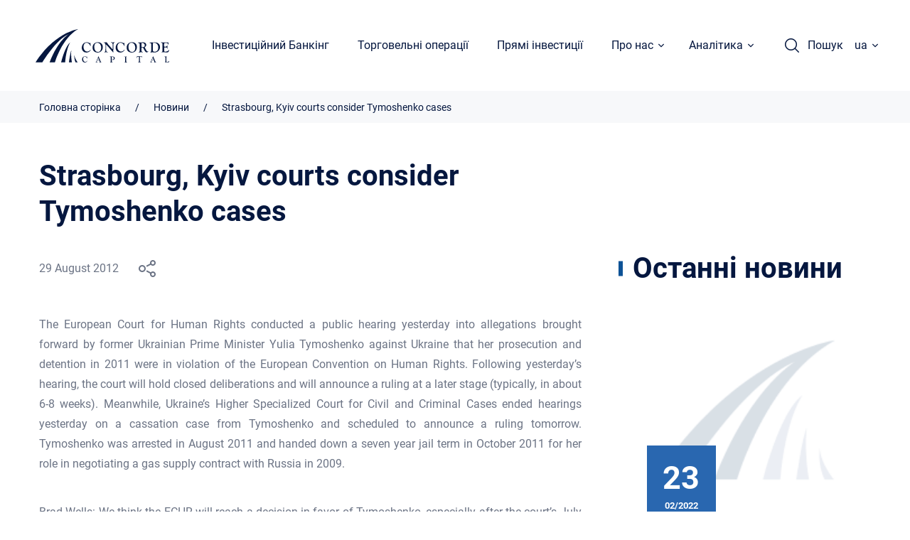

--- FILE ---
content_type: text/html; charset=UTF-8
request_url: https://concorde.ua/strasbourg-kyiv-courts-consider-tymoshenko-cases-2/
body_size: 21214
content:
<!DOCTYPE html><html lang="uk"><head><!-- Google Tag Manager --><script>(function(w,d,s,l,i){w[l]=w[l]||[];w[l].push({'gtm.start':new Date().getTime(),event:'gtm.js'});var f=d.getElementsByTagName(s)[0],j=d.createElement(s),dl=l!='dataLayer'?'&l='+l:'';j.async=true;j.src='https://www.googletagmanager.com/gtm.js?id='+i+dl;f.parentNode.insertBefore(j,f);})(window,document,'script','dataLayer','GTM-MP9QC6R');</script><!-- End Google Tag Manager --><meta charset="UTF-8"><meta http-equiv="Content-Type" content="text/html; charset=UTF-8"><meta http-equiv="X-UA-Compatible" content="IE=Edge"><meta name="viewport" content="initial-scale= 1.0, width= device-width, user-scalable=no"><meta name="format-detection" content="telephone=no"><link rel="pingback" href="https://concorde.ua/xmlrpc.php"><link rel="profile" href="https://gmpg.org/xfn/11"><meta name='robots' content='index, follow, max-image-preview:large, max-snippet:-1, max-video-preview:-1' />
<link rel="alternate" href="https://concorde.ua/strasbourg-kyiv-courts-consider-tymoshenko-cases-2/" hreflang="uk" />
<link rel="alternate" href="https://concorde.ua/en/strasbourg-kyiv-courts-consider-tymoshenko-cases/" hreflang="en" />

	<!-- This site is optimized with the Yoast SEO plugin v22.4 - https://yoast.com/wordpress/plugins/seo/ -->
	<title>Strasbourg, Kyiv courts consider Tymoshenko cases - Concordе Capital</title>
	<link rel="canonical" href="https://concorde.ua/strasbourg-kyiv-courts-consider-tymoshenko-cases-2/" />
	<meta property="og:locale" content="uk_UA" />
	<meta property="og:locale:alternate" content="en_US" />
	<meta property="og:type" content="article" />
	<meta property="og:title" content="Strasbourg, Kyiv courts consider Tymoshenko cases - Concordе Capital" />
	<meta property="og:url" content="https://concorde.ua/strasbourg-kyiv-courts-consider-tymoshenko-cases-2/" />
	<meta property="og:site_name" content="Concordе Capital" />
	<meta property="article:published_time" content="2024-04-04T17:09:09+00:00" />
	<meta property="og:image" content="https://concorde.ua/wp-content/uploads/2023/08/start.png" />
	<meta property="og:image:width" content="1920" />
	<meta property="og:image:height" content="1080" />
	<meta property="og:image:type" content="image/png" />
	<meta name="author" content="admin" />
	<meta name="twitter:card" content="summary_large_image" />
	<meta name="twitter:label1" content="Написано" />
	<meta name="twitter:data1" content="admin" />
	<script type="application/ld+json" class="yoast-schema-graph">{"@context":"https://schema.org","@graph":[{"@type":"Article","@id":"https://concorde.ua/strasbourg-kyiv-courts-consider-tymoshenko-cases-2/#article","isPartOf":{"@id":"https://concorde.ua/strasbourg-kyiv-courts-consider-tymoshenko-cases-2/"},"author":{"name":"admin","@id":"https://concorde.ua/#/schema/person/a6f3778bffe5b15dab0297a72773c77c"},"headline":"Strasbourg, Kyiv courts consider Tymoshenko cases","datePublished":"2024-04-04T17:09:09+00:00","dateModified":"2024-04-04T17:09:09+00:00","mainEntityOfPage":{"@id":"https://concorde.ua/strasbourg-kyiv-courts-consider-tymoshenko-cases-2/"},"wordCount":6,"publisher":{"@id":"https://concorde.ua/#organization"},"articleSection":["Новини компанії"],"inLanguage":"uk"},{"@type":"WebPage","@id":"https://concorde.ua/strasbourg-kyiv-courts-consider-tymoshenko-cases-2/","url":"https://concorde.ua/strasbourg-kyiv-courts-consider-tymoshenko-cases-2/","name":"Strasbourg, Kyiv courts consider Tymoshenko cases - Concordе Capital","isPartOf":{"@id":"https://concorde.ua/#website"},"datePublished":"2024-04-04T17:09:09+00:00","dateModified":"2024-04-04T17:09:09+00:00","breadcrumb":{"@id":"https://concorde.ua/strasbourg-kyiv-courts-consider-tymoshenko-cases-2/#breadcrumb"},"inLanguage":"uk","potentialAction":[{"@type":"ReadAction","target":["https://concorde.ua/strasbourg-kyiv-courts-consider-tymoshenko-cases-2/"]}]},{"@type":"BreadcrumbList","@id":"https://concorde.ua/strasbourg-kyiv-courts-consider-tymoshenko-cases-2/#breadcrumb","itemListElement":[{"@type":"ListItem","position":1,"name":"Головна","item":"https://concorde.ua/"},{"@type":"ListItem","position":2,"name":"Strasbourg, Kyiv courts consider Tymoshenko cases"}]},{"@type":"WebSite","@id":"https://concorde.ua/#website","url":"https://concorde.ua/","name":"Concordе Capital","description":"","publisher":{"@id":"https://concorde.ua/#organization"},"potentialAction":[{"@type":"SearchAction","target":{"@type":"EntryPoint","urlTemplate":"https://concorde.ua/?s={search_term_string}"},"query-input":"required name=search_term_string"}],"inLanguage":"uk"},{"@type":"Organization","@id":"https://concorde.ua/#organization","name":"Concordе Capital","url":"https://concorde.ua/","logo":{"@type":"ImageObject","inLanguage":"uk","@id":"https://concorde.ua/#/schema/logo/image/","url":"https://concorde.ua/wp-content/uploads/2023/08/start.png","contentUrl":"https://concorde.ua/wp-content/uploads/2023/08/start.png","width":1920,"height":1080,"caption":"Concordе Capital"},"image":{"@id":"https://concorde.ua/#/schema/logo/image/"}},{"@type":"Person","@id":"https://concorde.ua/#/schema/person/a6f3778bffe5b15dab0297a72773c77c","name":"admin","image":{"@type":"ImageObject","inLanguage":"uk","@id":"https://concorde.ua/#/schema/person/image/","url":"https://secure.gravatar.com/avatar/0c7650004474a05d8ebca1a4259e3c5e207acc8235b73291df0c52e7655ee3b8?s=96&d=mm&r=g","contentUrl":"https://secure.gravatar.com/avatar/0c7650004474a05d8ebca1a4259e3c5e207acc8235b73291df0c52e7655ee3b8?s=96&d=mm&r=g","caption":"admin"},"url":"https://concorde.ua/author/admin/"}]}</script>
	<!-- / Yoast SEO plugin. -->


<link rel="alternate" type="application/rss+xml" title="Concordе Capital &raquo; стрічка" href="https://concorde.ua/feed/" />
<link rel="alternate" type="application/rss+xml" title="Concordе Capital &raquo; Канал коментарів" href="https://concorde.ua/comments/feed/" />
<link rel="alternate" title="oEmbed (JSON)" type="application/json+oembed" href="https://concorde.ua/wp-json/oembed/1.0/embed?url=https%3A%2F%2Fconcorde.ua%2Fstrasbourg-kyiv-courts-consider-tymoshenko-cases-2%2F&#038;lang=uk" />
<link rel="alternate" title="oEmbed (XML)" type="text/xml+oembed" href="https://concorde.ua/wp-json/oembed/1.0/embed?url=https%3A%2F%2Fconcorde.ua%2Fstrasbourg-kyiv-courts-consider-tymoshenko-cases-2%2F&#038;format=xml&#038;lang=uk" />
<style id='wp-img-auto-sizes-contain-inline-css' type='text/css'>
img:is([sizes=auto i],[sizes^="auto," i]){contain-intrinsic-size:3000px 1500px}
/*# sourceURL=wp-img-auto-sizes-contain-inline-css */
</style>
<style id='wp-emoji-styles-inline-css' type='text/css'>

	img.wp-smiley, img.emoji {
		display: inline !important;
		border: none !important;
		box-shadow: none !important;
		height: 1em !important;
		width: 1em !important;
		margin: 0 0.07em !important;
		vertical-align: -0.1em !important;
		background: none !important;
		padding: 0 !important;
	}
/*# sourceURL=wp-emoji-styles-inline-css */
</style>
<style id='wp-block-library-inline-css' type='text/css'>
:root{--wp-block-synced-color:#7a00df;--wp-block-synced-color--rgb:122,0,223;--wp-bound-block-color:var(--wp-block-synced-color);--wp-editor-canvas-background:#ddd;--wp-admin-theme-color:#007cba;--wp-admin-theme-color--rgb:0,124,186;--wp-admin-theme-color-darker-10:#006ba1;--wp-admin-theme-color-darker-10--rgb:0,107,160.5;--wp-admin-theme-color-darker-20:#005a87;--wp-admin-theme-color-darker-20--rgb:0,90,135;--wp-admin-border-width-focus:2px}@media (min-resolution:192dpi){:root{--wp-admin-border-width-focus:1.5px}}.wp-element-button{cursor:pointer}:root .has-very-light-gray-background-color{background-color:#eee}:root .has-very-dark-gray-background-color{background-color:#313131}:root .has-very-light-gray-color{color:#eee}:root .has-very-dark-gray-color{color:#313131}:root .has-vivid-green-cyan-to-vivid-cyan-blue-gradient-background{background:linear-gradient(135deg,#00d084,#0693e3)}:root .has-purple-crush-gradient-background{background:linear-gradient(135deg,#34e2e4,#4721fb 50%,#ab1dfe)}:root .has-hazy-dawn-gradient-background{background:linear-gradient(135deg,#faaca8,#dad0ec)}:root .has-subdued-olive-gradient-background{background:linear-gradient(135deg,#fafae1,#67a671)}:root .has-atomic-cream-gradient-background{background:linear-gradient(135deg,#fdd79a,#004a59)}:root .has-nightshade-gradient-background{background:linear-gradient(135deg,#330968,#31cdcf)}:root .has-midnight-gradient-background{background:linear-gradient(135deg,#020381,#2874fc)}:root{--wp--preset--font-size--normal:16px;--wp--preset--font-size--huge:42px}.has-regular-font-size{font-size:1em}.has-larger-font-size{font-size:2.625em}.has-normal-font-size{font-size:var(--wp--preset--font-size--normal)}.has-huge-font-size{font-size:var(--wp--preset--font-size--huge)}.has-text-align-center{text-align:center}.has-text-align-left{text-align:left}.has-text-align-right{text-align:right}.has-fit-text{white-space:nowrap!important}#end-resizable-editor-section{display:none}.aligncenter{clear:both}.items-justified-left{justify-content:flex-start}.items-justified-center{justify-content:center}.items-justified-right{justify-content:flex-end}.items-justified-space-between{justify-content:space-between}.screen-reader-text{border:0;clip-path:inset(50%);height:1px;margin:-1px;overflow:hidden;padding:0;position:absolute;width:1px;word-wrap:normal!important}.screen-reader-text:focus{background-color:#ddd;clip-path:none;color:#444;display:block;font-size:1em;height:auto;left:5px;line-height:normal;padding:15px 23px 14px;text-decoration:none;top:5px;width:auto;z-index:100000}html :where(.has-border-color){border-style:solid}html :where([style*=border-top-color]){border-top-style:solid}html :where([style*=border-right-color]){border-right-style:solid}html :where([style*=border-bottom-color]){border-bottom-style:solid}html :where([style*=border-left-color]){border-left-style:solid}html :where([style*=border-width]){border-style:solid}html :where([style*=border-top-width]){border-top-style:solid}html :where([style*=border-right-width]){border-right-style:solid}html :where([style*=border-bottom-width]){border-bottom-style:solid}html :where([style*=border-left-width]){border-left-style:solid}html :where(img[class*=wp-image-]){height:auto;max-width:100%}:where(figure){margin:0 0 1em}html :where(.is-position-sticky){--wp-admin--admin-bar--position-offset:var(--wp-admin--admin-bar--height,0px)}@media screen and (max-width:600px){html :where(.is-position-sticky){--wp-admin--admin-bar--position-offset:0px}}

/*# sourceURL=wp-block-library-inline-css */
</style><style id='global-styles-inline-css' type='text/css'>
:root{--wp--preset--aspect-ratio--square: 1;--wp--preset--aspect-ratio--4-3: 4/3;--wp--preset--aspect-ratio--3-4: 3/4;--wp--preset--aspect-ratio--3-2: 3/2;--wp--preset--aspect-ratio--2-3: 2/3;--wp--preset--aspect-ratio--16-9: 16/9;--wp--preset--aspect-ratio--9-16: 9/16;--wp--preset--color--black: #000000;--wp--preset--color--cyan-bluish-gray: #abb8c3;--wp--preset--color--white: #ffffff;--wp--preset--color--pale-pink: #f78da7;--wp--preset--color--vivid-red: #cf2e2e;--wp--preset--color--luminous-vivid-orange: #ff6900;--wp--preset--color--luminous-vivid-amber: #fcb900;--wp--preset--color--light-green-cyan: #7bdcb5;--wp--preset--color--vivid-green-cyan: #00d084;--wp--preset--color--pale-cyan-blue: #8ed1fc;--wp--preset--color--vivid-cyan-blue: #0693e3;--wp--preset--color--vivid-purple: #9b51e0;--wp--preset--gradient--vivid-cyan-blue-to-vivid-purple: linear-gradient(135deg,rgb(6,147,227) 0%,rgb(155,81,224) 100%);--wp--preset--gradient--light-green-cyan-to-vivid-green-cyan: linear-gradient(135deg,rgb(122,220,180) 0%,rgb(0,208,130) 100%);--wp--preset--gradient--luminous-vivid-amber-to-luminous-vivid-orange: linear-gradient(135deg,rgb(252,185,0) 0%,rgb(255,105,0) 100%);--wp--preset--gradient--luminous-vivid-orange-to-vivid-red: linear-gradient(135deg,rgb(255,105,0) 0%,rgb(207,46,46) 100%);--wp--preset--gradient--very-light-gray-to-cyan-bluish-gray: linear-gradient(135deg,rgb(238,238,238) 0%,rgb(169,184,195) 100%);--wp--preset--gradient--cool-to-warm-spectrum: linear-gradient(135deg,rgb(74,234,220) 0%,rgb(151,120,209) 20%,rgb(207,42,186) 40%,rgb(238,44,130) 60%,rgb(251,105,98) 80%,rgb(254,248,76) 100%);--wp--preset--gradient--blush-light-purple: linear-gradient(135deg,rgb(255,206,236) 0%,rgb(152,150,240) 100%);--wp--preset--gradient--blush-bordeaux: linear-gradient(135deg,rgb(254,205,165) 0%,rgb(254,45,45) 50%,rgb(107,0,62) 100%);--wp--preset--gradient--luminous-dusk: linear-gradient(135deg,rgb(255,203,112) 0%,rgb(199,81,192) 50%,rgb(65,88,208) 100%);--wp--preset--gradient--pale-ocean: linear-gradient(135deg,rgb(255,245,203) 0%,rgb(182,227,212) 50%,rgb(51,167,181) 100%);--wp--preset--gradient--electric-grass: linear-gradient(135deg,rgb(202,248,128) 0%,rgb(113,206,126) 100%);--wp--preset--gradient--midnight: linear-gradient(135deg,rgb(2,3,129) 0%,rgb(40,116,252) 100%);--wp--preset--font-size--small: 13px;--wp--preset--font-size--medium: 20px;--wp--preset--font-size--large: 36px;--wp--preset--font-size--x-large: 42px;--wp--preset--spacing--20: 0.44rem;--wp--preset--spacing--30: 0.67rem;--wp--preset--spacing--40: 1rem;--wp--preset--spacing--50: 1.5rem;--wp--preset--spacing--60: 2.25rem;--wp--preset--spacing--70: 3.38rem;--wp--preset--spacing--80: 5.06rem;--wp--preset--shadow--natural: 6px 6px 9px rgba(0, 0, 0, 0.2);--wp--preset--shadow--deep: 12px 12px 50px rgba(0, 0, 0, 0.4);--wp--preset--shadow--sharp: 6px 6px 0px rgba(0, 0, 0, 0.2);--wp--preset--shadow--outlined: 6px 6px 0px -3px rgb(255, 255, 255), 6px 6px rgb(0, 0, 0);--wp--preset--shadow--crisp: 6px 6px 0px rgb(0, 0, 0);}:where(.is-layout-flex){gap: 0.5em;}:where(.is-layout-grid){gap: 0.5em;}body .is-layout-flex{display: flex;}.is-layout-flex{flex-wrap: wrap;align-items: center;}.is-layout-flex > :is(*, div){margin: 0;}body .is-layout-grid{display: grid;}.is-layout-grid > :is(*, div){margin: 0;}:where(.wp-block-columns.is-layout-flex){gap: 2em;}:where(.wp-block-columns.is-layout-grid){gap: 2em;}:where(.wp-block-post-template.is-layout-flex){gap: 1.25em;}:where(.wp-block-post-template.is-layout-grid){gap: 1.25em;}.has-black-color{color: var(--wp--preset--color--black) !important;}.has-cyan-bluish-gray-color{color: var(--wp--preset--color--cyan-bluish-gray) !important;}.has-white-color{color: var(--wp--preset--color--white) !important;}.has-pale-pink-color{color: var(--wp--preset--color--pale-pink) !important;}.has-vivid-red-color{color: var(--wp--preset--color--vivid-red) !important;}.has-luminous-vivid-orange-color{color: var(--wp--preset--color--luminous-vivid-orange) !important;}.has-luminous-vivid-amber-color{color: var(--wp--preset--color--luminous-vivid-amber) !important;}.has-light-green-cyan-color{color: var(--wp--preset--color--light-green-cyan) !important;}.has-vivid-green-cyan-color{color: var(--wp--preset--color--vivid-green-cyan) !important;}.has-pale-cyan-blue-color{color: var(--wp--preset--color--pale-cyan-blue) !important;}.has-vivid-cyan-blue-color{color: var(--wp--preset--color--vivid-cyan-blue) !important;}.has-vivid-purple-color{color: var(--wp--preset--color--vivid-purple) !important;}.has-black-background-color{background-color: var(--wp--preset--color--black) !important;}.has-cyan-bluish-gray-background-color{background-color: var(--wp--preset--color--cyan-bluish-gray) !important;}.has-white-background-color{background-color: var(--wp--preset--color--white) !important;}.has-pale-pink-background-color{background-color: var(--wp--preset--color--pale-pink) !important;}.has-vivid-red-background-color{background-color: var(--wp--preset--color--vivid-red) !important;}.has-luminous-vivid-orange-background-color{background-color: var(--wp--preset--color--luminous-vivid-orange) !important;}.has-luminous-vivid-amber-background-color{background-color: var(--wp--preset--color--luminous-vivid-amber) !important;}.has-light-green-cyan-background-color{background-color: var(--wp--preset--color--light-green-cyan) !important;}.has-vivid-green-cyan-background-color{background-color: var(--wp--preset--color--vivid-green-cyan) !important;}.has-pale-cyan-blue-background-color{background-color: var(--wp--preset--color--pale-cyan-blue) !important;}.has-vivid-cyan-blue-background-color{background-color: var(--wp--preset--color--vivid-cyan-blue) !important;}.has-vivid-purple-background-color{background-color: var(--wp--preset--color--vivid-purple) !important;}.has-black-border-color{border-color: var(--wp--preset--color--black) !important;}.has-cyan-bluish-gray-border-color{border-color: var(--wp--preset--color--cyan-bluish-gray) !important;}.has-white-border-color{border-color: var(--wp--preset--color--white) !important;}.has-pale-pink-border-color{border-color: var(--wp--preset--color--pale-pink) !important;}.has-vivid-red-border-color{border-color: var(--wp--preset--color--vivid-red) !important;}.has-luminous-vivid-orange-border-color{border-color: var(--wp--preset--color--luminous-vivid-orange) !important;}.has-luminous-vivid-amber-border-color{border-color: var(--wp--preset--color--luminous-vivid-amber) !important;}.has-light-green-cyan-border-color{border-color: var(--wp--preset--color--light-green-cyan) !important;}.has-vivid-green-cyan-border-color{border-color: var(--wp--preset--color--vivid-green-cyan) !important;}.has-pale-cyan-blue-border-color{border-color: var(--wp--preset--color--pale-cyan-blue) !important;}.has-vivid-cyan-blue-border-color{border-color: var(--wp--preset--color--vivid-cyan-blue) !important;}.has-vivid-purple-border-color{border-color: var(--wp--preset--color--vivid-purple) !important;}.has-vivid-cyan-blue-to-vivid-purple-gradient-background{background: var(--wp--preset--gradient--vivid-cyan-blue-to-vivid-purple) !important;}.has-light-green-cyan-to-vivid-green-cyan-gradient-background{background: var(--wp--preset--gradient--light-green-cyan-to-vivid-green-cyan) !important;}.has-luminous-vivid-amber-to-luminous-vivid-orange-gradient-background{background: var(--wp--preset--gradient--luminous-vivid-amber-to-luminous-vivid-orange) !important;}.has-luminous-vivid-orange-to-vivid-red-gradient-background{background: var(--wp--preset--gradient--luminous-vivid-orange-to-vivid-red) !important;}.has-very-light-gray-to-cyan-bluish-gray-gradient-background{background: var(--wp--preset--gradient--very-light-gray-to-cyan-bluish-gray) !important;}.has-cool-to-warm-spectrum-gradient-background{background: var(--wp--preset--gradient--cool-to-warm-spectrum) !important;}.has-blush-light-purple-gradient-background{background: var(--wp--preset--gradient--blush-light-purple) !important;}.has-blush-bordeaux-gradient-background{background: var(--wp--preset--gradient--blush-bordeaux) !important;}.has-luminous-dusk-gradient-background{background: var(--wp--preset--gradient--luminous-dusk) !important;}.has-pale-ocean-gradient-background{background: var(--wp--preset--gradient--pale-ocean) !important;}.has-electric-grass-gradient-background{background: var(--wp--preset--gradient--electric-grass) !important;}.has-midnight-gradient-background{background: var(--wp--preset--gradient--midnight) !important;}.has-small-font-size{font-size: var(--wp--preset--font-size--small) !important;}.has-medium-font-size{font-size: var(--wp--preset--font-size--medium) !important;}.has-large-font-size{font-size: var(--wp--preset--font-size--large) !important;}.has-x-large-font-size{font-size: var(--wp--preset--font-size--x-large) !important;}
/*# sourceURL=global-styles-inline-css */
</style>

<style id='classic-theme-styles-inline-css' type='text/css'>
/*! This file is auto-generated */
.wp-block-button__link{color:#fff;background-color:#32373c;border-radius:9999px;box-shadow:none;text-decoration:none;padding:calc(.667em + 2px) calc(1.333em + 2px);font-size:1.125em}.wp-block-file__button{background:#32373c;color:#fff;text-decoration:none}
/*# sourceURL=/wp-includes/css/classic-themes.min.css */
</style>
<link rel='stylesheet' id='main-css-css' href='https://concorde.ua/wp-content/themes/webcase/style.css?ver=6.9' type='text/css' media='all' />
<link rel='stylesheet' id='style-css-css' href='https://concorde.ua/wp-content/themes/webcase/app/static/css/style.css?ver=6.9' type='text/css' media='all' />
<link rel="https://api.w.org/" href="https://concorde.ua/wp-json/" /><link rel="alternate" title="JSON" type="application/json" href="https://concorde.ua/wp-json/wp/v2/posts/37611" /><link rel="EditURI" type="application/rsd+xml" title="RSD" href="https://concorde.ua/xmlrpc.php?rsd" />
<meta name="generator" content="WordPress 6.9" />
<link rel='shortlink' href='https://concorde.ua/?p=37611' />
<link rel="icon" href="https://concorde.ua/wp-content/uploads/2024/01/cropped-favicon-32x32.png" sizes="32x32" />
<link rel="icon" href="https://concorde.ua/wp-content/uploads/2024/01/cropped-favicon-192x192.png" sizes="192x192" />
<link rel="apple-touch-icon" href="https://concorde.ua/wp-content/uploads/2024/01/cropped-favicon-180x180.png" />
<meta name="msapplication-TileImage" content="https://concorde.ua/wp-content/uploads/2024/01/cropped-favicon-270x270.png" />
</head><body class="body"><!-- Google Tag Manager (noscript) --><noscript><iframe src="https://www.googletagmanager.com/ns.html?id=GTM-MP9QC6R" height="0" width="0" style="display:none;visibility:hidden"></iframe></noscript><!-- End Google Tag Manager (noscript) --><div class="vue-app" id="app"> <header class="header v2" id="header"><div class="g-row g-row--align_center g-row--justify_between g-cell max_height"><div class="g-row g-row--align_center g-cell max_height"> <div class="rel g-row g-cell"><a class="pos_abs z z--15" href="https://concorde.ua/"></a><div class="img img--logo"><svg class="icon-logo" xmlns="http://www.w3.org/2000/svg" width="188" height="47" viewbox="0 0 188 47" fill="none"><g clip-path="url(#clip0_502_1285)"><path d="M56.3245 46.8721H59.3486C59.3486 46.8721 54.8754 41.3088 54.6864 36.385C54.7494 36.385 53.8044 41.2449 56.3245 46.8721Z" fill="#05173F"></path><path d="M51.0952 46.872H46.937C46.937 46.872 48.7641 33.3795 50.3392 29.5427C50.3392 29.5427 49.3311 36.0652 51.0952 46.872Z" fill="#05173F"></path><path d="M41.5819 46.8721H35.9116C35.9116 46.8721 41.2669 24.4272 48.8902 18.5442C48.8902 18.5442 43.2829 26.4735 41.5819 46.8721Z" fill="#05173F"></path><path d="M19.7828 46.8721H27.2802C27.2802 46.8721 36.9196 12.7252 59.7895 0C59.7895 0 27.2172 4.41226 0 46.8721H9.57641C9.57641 46.8721 28.5402 14.9633 46.748 7.03401C46.811 7.03401 31.6903 15.5388 19.7828 46.8721Z" fill="#05173F"></path><path d="M72.0751 18.4802C73.3351 18.4802 74.4062 18.736 75.3512 19.3115L75.9813 19.6952C76.1073 19.7592 76.2333 19.8231 76.3593 19.8231C76.4853 19.8231 76.6113 19.7592 76.6743 19.6952L76.8633 19.3755C76.9263 19.3115 76.9893 19.3115 77.0523 19.3115C77.2413 19.3115 77.3673 19.5034 77.3673 19.951V20.7183V21.6136L77.4303 22.3809L77.4933 22.8285C77.5563 23.0843 77.5563 23.2761 77.5563 23.404C77.5563 23.6598 77.4303 23.7877 77.2413 23.7877C77.1153 23.7877 77.0523 23.7238 77.0523 23.5319C76.9893 23.2762 76.8003 22.8925 76.4853 22.3809C76.1703 21.8693 75.8553 21.4217 75.6032 21.102C74.4692 19.8231 73.1461 19.1836 71.7601 19.1836C70.5 19.1836 69.492 19.6952 68.673 20.7823C67.9169 21.8054 67.4759 23.2122 67.4759 24.8748C67.4759 27.0489 68.1059 28.8394 69.429 30.1183C70.374 31.0775 71.4451 31.5891 72.5791 31.5891C73.2721 31.5891 73.9652 31.3972 74.7212 31.0775C75.4772 30.7578 76.1073 30.3741 76.4853 29.8625L77.1153 29.1591C77.2413 29.0313 77.3043 28.9673 77.3673 28.9673C77.4933 28.9673 77.5563 29.0313 77.5563 29.2231C77.5563 29.4789 77.3043 29.9265 76.7373 30.566C75.3512 32.1646 73.6502 32.9319 71.6341 32.9319C69.681 32.9319 68.1059 32.2925 66.8459 31.0136C65.6488 29.7346 65.0188 28.0721 65.0188 26.0258C65.0188 24.8748 65.2708 23.7877 65.7118 22.7646C66.1528 21.6775 66.7829 20.8462 67.5389 20.1428C68.925 18.9918 70.374 18.4802 72.0751 18.4802Z" fill="#05173F"></path><path d="M87.6367 18.4163C89.7158 18.4163 91.4169 19.0557 92.6769 20.2707C93.937 21.4856 94.63 23.1482 94.63 25.1305C94.63 27.3047 94 29.1591 92.6139 30.6938C91.3539 32.1645 89.5268 32.9319 87.3217 32.9319C85.1796 32.9319 83.4155 32.2924 82.1555 31.0135C80.8324 29.7346 80.2024 28.0081 80.2024 25.8339C80.2024 24.9387 80.3914 23.9795 80.7064 23.0843C81.0214 22.189 81.4624 21.4217 82.0295 20.7822C82.6595 20.0788 83.4785 19.5033 84.4866 19.0557C85.4316 18.6081 86.5027 18.4163 87.6367 18.4163ZM86.8807 19.1836C85.5576 19.1836 84.4866 19.6952 83.7305 20.7183C82.9745 21.7414 82.5965 23.1482 82.5965 24.9387C82.5965 27.0489 83.1005 28.7754 84.0456 30.1183C84.9906 31.4612 86.2507 32.1006 87.7627 32.1006C89.1488 32.1006 90.2198 31.5251 91.0389 30.438C91.8579 29.3509 92.2989 27.8802 92.2989 26.0258C92.2989 24.9387 92.1099 23.9156 91.7319 22.8925C91.3539 21.8693 90.8498 21.102 90.2198 20.4625C89.2748 19.6312 88.1407 19.1836 86.8807 19.1836Z" fill="#05173F"></path><path d="M101.749 20.9741L107.042 26.985L107.357 27.3687C107.798 27.8802 108.113 28.136 108.302 28.136C108.428 28.136 108.491 27.9442 108.491 27.4966C108.554 26.0258 108.617 24.5551 108.617 23.2122C108.617 21.6136 108.428 20.5265 108.113 19.951C107.798 19.3755 107.168 19.0557 106.286 18.9918C106.034 18.9918 105.971 18.9279 105.971 18.736C105.971 18.5442 106.097 18.4802 106.286 18.4802C106.538 18.4802 106.916 18.5442 107.483 18.6081C107.861 18.6721 108.113 18.6721 108.365 18.6721C108.806 18.6721 109.562 18.6081 110.57 18.4802C110.696 18.4802 110.822 18.4802 110.885 18.4802C111.074 18.4802 111.2 18.6081 111.2 18.8C111.2 18.9918 111.074 19.0557 110.885 19.1197C110.003 19.3115 109.562 20.0789 109.562 21.4857V21.9972L109.436 28.3279L109.373 29.2231V30.3741V31.1415L109.436 32.4204C109.436 32.6122 109.373 32.6761 109.247 32.6761C109.121 32.6761 108.995 32.6122 108.869 32.4204L99.7963 22.1251C99.6073 21.9333 99.5443 21.8694 99.4813 21.8694C99.2923 21.8694 99.2293 21.9972 99.2293 22.317V22.6367V26.6013C99.2293 28.7115 99.3553 30.1183 99.5443 30.8217C99.7333 31.5891 100.426 32.0367 101.497 32.1006C101.686 32.1006 101.812 32.2285 101.812 32.3564C101.812 32.5483 101.686 32.6761 101.497 32.6761C101.434 32.6761 101.308 32.6761 101.119 32.6122C100.552 32.5483 99.9223 32.4843 99.2293 32.4843C98.5363 32.4843 97.9692 32.5483 97.4022 32.6122C97.1502 32.6761 96.9612 32.6761 96.8982 32.6761C96.7092 32.6761 96.6462 32.6122 96.6462 32.4204C96.6462 32.2925 96.7092 32.1646 96.9612 32.1006C97.4652 31.9727 97.7802 31.653 98.0322 31.2054C98.2213 30.7578 98.3473 30.1183 98.3473 29.287L98.4103 26.8571V22.4449C98.4103 20.3986 97.6542 19.3115 96.1422 19.1836C95.9532 19.1836 95.8271 19.0557 95.8271 18.9279C95.8271 18.736 95.9532 18.6081 96.1422 18.6081L96.8352 18.6721H97.2762C97.7802 18.6721 98.3473 18.6081 98.9773 18.5442C99.1663 18.4802 99.3553 18.4802 99.5443 18.4802C99.7333 18.4802 99.9223 18.5442 100.048 18.6081C100.174 18.6721 100.426 18.9918 100.804 19.4394L101.497 20.2707C101.497 20.7823 101.686 20.9741 101.749 20.9741Z" fill="#05173F"></path><path d="M119.642 18.4802C120.902 18.4802 121.973 18.736 122.918 19.3115L123.611 19.6952C123.737 19.7592 123.863 19.8231 123.989 19.8231C124.115 19.8231 124.241 19.7592 124.304 19.6952L124.493 19.3755C124.556 19.3115 124.619 19.3115 124.682 19.3115C124.871 19.3115 124.997 19.5034 124.997 19.951V20.7183V21.6136L125.06 22.3809L125.123 22.8285C125.186 23.0843 125.186 23.2761 125.186 23.404C125.186 23.6598 125.123 23.7877 124.934 23.7877C124.808 23.7877 124.745 23.7238 124.745 23.5319C124.682 23.2762 124.493 22.8925 124.178 22.3809C123.863 21.8693 123.548 21.4217 123.296 21.102C122.162 19.8231 120.839 19.1836 119.39 19.1836C118.13 19.1836 117.122 19.6952 116.303 20.7823C115.484 21.8054 115.106 23.2122 115.106 24.8748C115.106 27.0489 115.736 28.8394 117.059 30.1183C118.004 31.0775 119.075 31.5891 120.209 31.5891C120.902 31.5891 121.595 31.3972 122.351 31.0775C123.107 30.7578 123.674 30.3741 124.115 29.8625L124.745 29.1591C124.871 29.0313 124.934 28.9673 124.997 28.9673C125.123 28.9673 125.186 29.0313 125.186 29.2231C125.186 29.4789 124.934 29.9265 124.367 30.566C122.981 32.1646 121.28 32.9319 119.264 32.9319C117.311 32.9319 115.736 32.2925 114.476 31.0136C113.279 29.7346 112.649 28.0721 112.649 26.0258C112.649 24.8748 112.901 23.7877 113.342 22.7646C113.783 21.6775 114.413 20.8462 115.169 20.1428C116.492 18.9918 118.004 18.4802 119.642 18.4802Z" fill="#05173F"></path><path d="M135.645 18.4163C137.724 18.4163 139.425 19.0557 140.685 20.2707C141.945 21.4856 142.575 23.1482 142.575 25.1305C142.575 27.3047 141.945 29.1591 140.622 30.6938C139.299 32.1645 137.535 32.9319 135.267 32.9319C133.125 32.9319 131.361 32.2924 130.101 31.0135C128.777 29.7346 128.147 28.0081 128.147 25.8339C128.147 24.9387 128.336 23.9795 128.651 23.0843C128.966 22.189 129.408 21.4217 129.975 20.7822C130.605 20.0788 131.424 19.5033 132.432 19.0557C133.503 18.6081 134.574 18.4163 135.645 18.4163ZM134.952 19.1836C133.629 19.1836 132.558 19.6952 131.802 20.7183C131.046 21.7414 130.668 23.1482 130.668 24.9387C130.668 27.0489 131.109 28.7754 132.054 30.1183C132.999 31.4612 134.259 32.1006 135.771 32.1006C137.157 32.1006 138.228 31.5251 139.047 30.438C139.866 29.3509 140.244 27.8802 140.244 26.0258C140.244 24.9387 140.055 23.9156 139.677 22.8925C139.299 21.8693 138.795 21.102 138.165 20.4625C137.283 19.6312 136.212 19.1836 134.952 19.1836Z" fill="#05173F"></path><path d="M148.875 28.6476C148.875 29.9265 149.001 30.8217 149.19 31.2694C149.442 31.717 149.883 31.9728 150.576 32.0367C150.828 32.0367 151.017 32.1646 151.017 32.3564C151.017 32.5483 150.891 32.6122 150.702 32.6122C150.639 32.6122 150.513 32.6122 150.324 32.6122C149.757 32.5483 149.19 32.5483 148.623 32.5483C148.182 32.5483 147.804 32.5483 147.426 32.6122L146.607 32.6762L145.914 32.7401C145.725 32.7401 145.599 32.8041 145.536 32.8041C145.284 32.8041 145.158 32.6762 145.158 32.4843C145.158 32.3564 145.221 32.2285 145.347 32.2285C145.788 32.1006 146.103 31.9088 146.292 31.653C146.481 31.3973 146.544 31.0775 146.544 30.566V29.6068V29.2231V21.8054C146.544 20.9741 146.481 20.4626 146.229 20.2068C145.914 19.7592 145.347 19.5034 144.591 19.3755C144.339 19.3115 144.213 19.2476 144.213 18.9918C144.213 18.8 144.276 18.6721 144.465 18.6721C144.528 18.6721 144.654 18.6721 144.843 18.736C145.347 18.8 145.914 18.8 146.544 18.8C147.237 18.8 148.056 18.736 149.001 18.6721C150.135 18.6081 150.891 18.5442 151.332 18.5442C152.592 18.5442 153.664 18.8639 154.483 19.5673C155.302 20.2707 155.743 21.166 155.743 22.1891C155.743 22.8286 155.554 23.468 155.176 24.0435C154.798 24.619 154.294 25.0027 153.664 25.3224C153.538 25.3864 153.475 25.4503 153.475 25.5143C153.475 25.5782 153.538 25.6422 153.601 25.7701C153.664 25.8979 153.727 26.0258 153.853 26.2816L154.735 27.8802L155.743 29.7347C156.058 30.3741 156.436 30.8217 156.688 31.0136C156.94 31.2694 157.318 31.3973 157.696 31.3973C157.822 31.3973 158.011 31.3973 158.137 31.3973C158.2 31.3973 158.263 31.3333 158.389 31.3333C158.515 31.3333 158.578 31.3972 158.578 31.5891C158.578 31.7809 158.326 32.0367 157.759 32.2925C157.192 32.5483 156.751 32.6762 156.31 32.6762C155.617 32.6762 154.987 32.3564 154.42 31.653C153.853 30.9496 153.097 29.6707 152.151 27.7523C151.773 26.985 151.521 26.5374 151.269 26.3456C151.017 26.1537 150.639 26.0258 150.135 26.0258H149.505L149.064 26.0898C148.938 26.1537 148.938 26.2816 148.938 26.6013L148.875 28.6476ZM148.875 20.7183V24.2353C148.875 24.683 148.938 24.9388 149.064 25.0666C149.19 25.1945 149.442 25.2585 149.883 25.2585C151.08 25.2585 151.773 25.2585 152.088 25.1945C152.34 25.1306 152.655 25.0027 152.907 24.7469C153.412 24.2993 153.664 23.7238 153.664 22.8925C153.664 21.8694 153.349 21.0381 152.655 20.3986C151.962 19.7592 151.143 19.3755 150.135 19.3755C149.694 19.3755 149.379 19.5034 149.19 19.6952C149.001 19.8231 148.875 20.2068 148.875 20.7183Z" fill="#05173F"></path><path d="M162.799 21.4218C162.799 20.7823 162.61 20.2707 162.232 19.951C161.854 19.5673 161.413 19.4394 160.72 19.4394C160.531 19.4394 160.216 19.3755 160.216 19.1837C160.216 19.0558 160.405 18.9918 160.531 18.9279C160.594 18.8639 160.783 18.8639 161.098 18.8639H162.61C162.988 18.8639 163.24 18.8639 163.555 18.8639C163.996 18.8 164.563 18.8 165.256 18.7361C166.264 18.6721 167.02 18.6082 167.587 18.6082C169.855 18.6082 171.682 19.1837 173.005 20.3986C174.391 21.5496 175.084 23.1483 175.084 25.0667C175.084 27.5605 174.139 29.6068 172.312 31.0775C170.989 32.1646 169.477 32.7401 167.776 32.7401C167.461 32.7401 166.957 32.7401 166.075 32.6762C165.571 32.6762 165.13 32.6122 164.626 32.6122C163.429 32.6122 162.673 32.6762 162.232 32.7401C161.917 32.8041 161.728 32.8041 161.602 32.8041C161.476 32.8041 161.35 32.6762 161.35 32.4844C161.35 32.3565 161.413 32.2925 161.602 32.2286C161.98 32.1646 162.295 31.9728 162.421 31.717C162.547 31.4612 162.673 31.0136 162.673 30.3741V21.4218H162.799ZM165.067 20.8462V29.7347L165.193 30.6299C165.382 31.3973 166.264 31.7809 167.65 31.7809C169.162 31.7809 170.422 31.2054 171.304 30.1823C172.186 29.0952 172.627 27.6245 172.627 25.7701C172.627 23.8517 172.06 22.253 170.989 21.0381C169.918 19.8231 168.469 19.1837 166.768 19.1837C166.075 19.1837 165.571 19.2476 165.319 19.5034C165.193 19.6952 165.067 20.1428 165.067 20.8462Z" fill="#05173F"></path><path d="M180.818 21.0381V23.2122C180.818 23.8517 180.881 24.2354 180.944 24.4272C181.007 24.619 181.259 24.683 181.574 24.683H181.889H182.33H183.149C183.842 24.683 184.346 24.2993 184.661 23.5959L184.913 23.0843C184.976 22.9565 185.102 22.8925 185.228 22.8925C185.354 22.8925 185.48 22.9565 185.48 23.1483C185.48 23.2122 185.48 23.3401 185.48 23.5959C185.48 23.7877 185.48 23.9156 185.48 24.0435C185.48 24.2354 185.48 24.7469 185.543 25.5782C185.606 26.0898 185.606 26.5374 185.606 26.9211V27.4326C185.606 27.5605 185.606 27.6245 185.606 27.6245C185.606 27.6884 185.543 27.6884 185.417 27.6884C185.228 27.6884 185.165 27.5605 185.102 27.3048C185.039 26.7292 184.787 26.2816 184.535 26.0258C184.346 25.834 184.157 25.7701 183.905 25.7061C183.653 25.6422 183.212 25.6422 182.519 25.6422H181.826C181.511 25.6422 181.259 25.7061 181.196 25.7701C181.07 25.898 181.007 26.0898 180.944 26.3456C180.881 26.6653 180.881 27.2408 180.881 27.9442V28.8394C180.881 29.7986 180.944 30.502 181.07 30.8857C181.196 31.2054 181.322 31.3973 181.448 31.5252C181.637 31.6531 181.826 31.717 182.141 31.717C184.85 31.717 186.614 30.8857 187.496 29.2231C187.559 29.1592 187.559 29.0952 187.622 29.0952C187.685 29.0952 187.748 29.0952 187.811 29.1592C187.874 29.2231 187.874 29.2871 187.874 29.351C187.874 29.9905 187.685 30.6939 187.37 31.2694C187.055 31.7809 186.677 32.1646 186.299 32.4204C185.858 32.6762 185.291 32.7401 184.535 32.7401C184.094 32.7401 183.653 32.7401 183.086 32.6762L181.889 32.5483C181.448 32.4843 180.881 32.4844 180.188 32.4844C179.684 32.4844 178.928 32.4843 177.983 32.5483C177.731 32.5483 177.542 32.6122 177.416 32.6122C177.226 32.6122 177.163 32.5483 177.163 32.3565C177.163 32.2286 177.226 32.1646 177.416 32.1007C177.794 31.9728 178.046 31.7809 178.172 31.6531C178.298 31.4612 178.424 31.2054 178.487 30.7578C178.55 30.3741 178.613 29.9265 178.613 29.2871V21.2939C178.613 20.5265 178.487 20.0149 178.235 19.7592C177.983 19.5034 177.478 19.3116 176.722 19.1837C176.533 19.1837 176.47 19.0558 176.47 18.8639C176.47 18.6721 176.596 18.6082 176.785 18.6082C176.848 18.6082 176.911 18.6082 177.1 18.6082C177.226 18.6082 177.415 18.6082 177.605 18.6082L178.613 18.6721L182.393 18.7361C184.598 18.7361 185.921 18.6721 186.425 18.6721C186.488 18.6721 186.551 18.6721 186.551 18.6721C186.74 18.6721 186.866 18.8 186.866 18.9918C186.866 19.1837 186.866 19.4394 186.929 19.8231C186.992 20.3986 186.992 20.8462 186.992 21.102C186.992 21.6136 186.866 21.8694 186.614 21.8694C186.488 21.8694 186.425 21.7415 186.425 21.4218C186.425 20.7184 186.173 20.2707 185.732 19.951C185.228 19.6313 184.472 19.5034 183.401 19.5034H182.204L181.511 19.5673C181.196 19.6952 181.007 20.015 181.007 20.5905L180.818 21.0381Z" fill="#05173F"></path><path d="M69.4289 38.2395C70.1219 38.2395 70.7519 38.4313 71.319 38.7511L71.697 39.0068C71.76 39.0708 71.886 39.0708 71.886 39.0708C71.949 39.0708 72.012 39.0068 72.075 38.9429L72.201 38.7511C72.201 38.6871 72.264 38.6871 72.327 38.6871C72.453 38.6871 72.516 38.815 72.516 39.0708V39.5184V40.0939L72.579 40.5415L72.642 40.7973C72.642 40.9252 72.705 41.0531 72.705 41.181C72.705 41.3089 72.642 41.3728 72.516 41.3728C72.453 41.3728 72.39 41.3089 72.39 41.2449C72.39 41.117 72.264 40.8613 72.075 40.5415C71.886 40.2218 71.697 39.966 71.571 39.7742C70.8779 39.0068 70.1849 38.6232 69.3659 38.6232C68.6728 38.6232 68.0428 38.9429 67.6018 39.5823C67.1608 40.2218 66.9088 41.0531 66.9088 42.0762C66.9088 43.4191 67.2868 44.4422 68.0428 45.2735C68.6098 45.849 69.2399 46.1688 69.8699 46.1688C70.2479 46.1688 70.6889 46.0409 71.0669 45.913C71.508 45.7211 71.823 45.4653 72.075 45.1456L72.453 44.698C72.516 44.634 72.579 44.5701 72.579 44.5701C72.642 44.5701 72.705 44.634 72.705 44.698C72.705 44.8898 72.579 45.1456 72.264 45.5293C71.445 46.4885 70.4999 46.9361 69.3029 46.9361C68.1688 46.9361 67.2868 46.5524 66.5308 45.7851C65.8377 45.0177 65.4597 43.9946 65.4597 42.7796C65.4597 42.0762 65.5857 41.4368 65.8377 40.7973C66.0897 40.1579 66.4678 39.6463 66.9088 39.1987C67.6018 38.6232 68.4838 38.2395 69.4289 38.2395Z" fill="#05173F"></path><path d="M88.9598 39.1347L91.6059 45.5293C91.7319 45.849 91.8579 46.1048 92.0469 46.2327C92.2359 46.3606 92.4249 46.4885 92.7399 46.5524C92.8029 46.5524 92.8659 46.6164 92.8659 46.7442C92.8659 46.8721 92.8029 46.9361 92.7399 46.8721C92.6769 46.8721 92.6139 46.8721 92.5509 46.8721C92.2359 46.8082 91.7949 46.7442 91.1018 46.7442C90.4718 46.7442 89.9678 46.7443 89.7788 46.8082C89.7158 46.8082 89.6528 46.8082 89.6528 46.8082C89.5268 46.8082 89.5268 46.7442 89.5268 46.6163C89.5268 46.5524 89.5898 46.4885 89.6528 46.4885C89.8418 46.4245 89.9678 46.3606 90.0938 46.1687C90.2198 46.0408 90.2828 45.849 90.2828 45.7211C90.2828 45.4653 90.0938 44.9538 89.7788 44.1864C89.6528 43.9306 89.5898 43.8027 89.4638 43.7388C89.3378 43.7388 88.8968 43.6749 88.1407 43.6749H87.3847L86.8807 43.7388C86.7547 43.8027 86.5657 44.0585 86.3767 44.5701L86.1876 45.0817C86.1246 45.2095 86.1246 45.3374 86.1246 45.4653C86.1246 45.9769 86.4397 46.2966 87.1327 46.3606C87.2587 46.3606 87.3217 46.4245 87.3217 46.5524C87.3217 46.6803 87.2587 46.6803 87.1327 46.6803C87.0697 46.6803 86.9437 46.6803 86.8177 46.6803C86.5657 46.6164 86.3136 46.6163 86.1246 46.6163C85.9356 46.6163 85.6206 46.6164 85.2426 46.6803C84.9276 46.7442 84.7386 46.7442 84.6756 46.7442C84.5496 46.7442 84.4866 46.6803 84.4866 46.6163C84.4866 46.5524 84.5496 46.4885 84.6756 46.4245C84.8646 46.3606 85.0536 46.2327 85.1796 46.0408C85.3056 45.849 85.4946 45.4653 85.7466 44.8898L87.3217 40.9891C87.4477 40.6694 87.5107 40.4776 87.5737 40.3497L88.0777 39.1987L88.3297 38.6231C88.4557 38.3034 88.5187 38.1755 88.5817 38.1755C88.6447 38.1755 88.7708 38.3674 88.8968 38.6871L88.9598 39.1347ZM89.2748 42.9715L88.5187 41.117C88.3297 40.6694 88.2037 40.4776 88.1407 40.4776C88.0777 40.4776 88.0147 40.6055 87.8887 40.9252L87.7627 41.181L87.0697 42.8436L87.0067 42.9715C87.0067 43.0354 86.9437 43.0993 86.9437 43.1633C86.9437 43.2912 87.0697 43.3551 87.3847 43.3551H89.0858C89.2118 43.3551 89.3378 43.2912 89.3378 43.2272C89.3378 43.2272 89.3378 43.1633 89.2748 43.0993V42.9715Z" fill="#05173F"></path><path d="M107.294 39.7743V44.4423C107.294 45.2096 107.357 45.7212 107.42 45.977C107.546 46.2967 107.798 46.4246 108.239 46.4886H108.491C108.617 46.4886 108.68 46.5525 108.68 46.6804C108.68 46.8083 108.617 46.8722 108.428 46.8722C108.365 46.8722 108.365 46.8722 108.239 46.8722C108.113 46.8722 107.987 46.8722 107.861 46.8722H106.979H106.727C106.475 46.8722 106.097 46.8722 105.593 46.9362C105.404 46.9362 105.278 47.0001 105.215 47.0001C105.089 47.0001 105.026 46.9362 105.026 46.8722C105.026 46.8083 105.089 46.7443 105.152 46.6804C105.467 46.6164 105.656 46.4886 105.719 46.2328C105.845 45.977 105.845 45.5933 105.845 45.0178V40.2858C105.845 39.8382 105.782 39.4545 105.593 39.2627C105.404 39.0709 105.152 38.943 104.71 38.879C104.584 38.879 104.521 38.8151 104.521 38.6872C104.521 38.5593 104.584 38.4954 104.773 38.4954C104.836 38.4954 104.9 38.4954 105.026 38.4954C105.467 38.4954 105.971 38.5593 106.475 38.5593C106.727 38.5593 106.979 38.5593 107.105 38.5593H107.735C107.924 38.5593 108.176 38.5593 108.302 38.5593C109.373 38.5593 110.192 38.8151 110.696 39.2627C111.137 39.7103 111.389 40.2219 111.389 40.8613C111.389 41.5647 111.137 42.0763 110.696 42.5879C110.255 43.0355 109.625 43.2913 108.995 43.2913C108.617 43.2913 108.302 43.2273 108.05 43.1634C107.798 43.0994 107.609 42.9715 107.609 42.8437C107.609 42.7158 107.672 42.6518 107.735 42.6518H107.798C107.987 42.7158 108.239 42.7797 108.428 42.7797C108.869 42.7797 109.31 42.6518 109.562 42.2681C109.877 41.9484 110.003 41.5647 110.003 41.0532C110.003 40.4137 109.814 39.9022 109.499 39.5185C109.121 39.1348 108.68 38.943 108.176 38.943C107.735 38.943 107.483 39.0069 107.357 39.1348C107.357 39.1348 107.294 39.3906 107.294 39.7743Z" fill="#05173F"></path><path d="M127.391 44.9539L127.454 45.5933C127.517 45.9131 127.58 46.1688 127.769 46.2967C127.958 46.4885 128.147 46.5525 128.462 46.5525C128.651 46.5525 128.714 46.6164 128.714 46.7443C128.714 46.8722 128.588 46.9362 128.336 46.9362C128.21 46.9362 128.084 46.9362 127.895 46.9362C127.391 46.8722 127.013 46.8722 126.698 46.8722C126.32 46.8722 126.005 46.8722 125.816 46.9362C125.627 47.0001 125.501 47.0001 125.375 47.0001C125.312 47.0001 125.249 46.9362 125.186 46.8722V46.8083L125.375 46.6804C125.627 46.5525 125.816 46.4246 125.942 46.2967C126.005 46.1688 126.068 45.913 126.068 45.5294V44.9539V40.094C126.068 39.7103 126.005 39.4545 125.879 39.2627C125.753 39.1348 125.501 39.0069 125.186 38.943C124.997 38.943 124.871 38.879 124.808 38.879C124.745 38.8151 124.745 38.8151 124.745 38.7511C124.745 38.6232 124.808 38.5593 124.871 38.5593C124.934 38.5593 125.06 38.5593 125.186 38.6232C125.312 38.6232 125.564 38.6872 125.879 38.6872C126.068 38.6872 126.383 38.6872 126.698 38.6232L127.139 38.5593C127.517 38.5593 127.832 38.4954 128.021 38.4954C128.147 38.4954 128.21 38.5593 128.21 38.6232C128.21 38.6872 128.21 38.7511 128.21 38.8151C128.147 38.8151 128.147 38.879 128.084 38.879C127.832 38.943 127.643 39.0069 127.58 39.1348C127.517 39.2627 127.454 39.5185 127.454 39.8382L127.391 44.9539Z" fill="#05173F"></path><path d="M146.733 39.9021V44.5061C146.733 45.2096 146.796 45.7211 146.985 45.9769C147.174 46.2327 147.489 46.4245 147.993 46.4885C148.119 46.4885 148.182 46.5524 148.182 46.6803C148.182 46.8082 148.119 46.8082 147.993 46.8082C147.993 46.8082 147.93 46.8082 147.867 46.8082H147.426L146.733 46.7442C146.67 46.7442 146.607 46.7442 146.481 46.7442C146.229 46.7442 146.04 46.7442 145.851 46.7442L144.591 46.8082C144.465 46.8082 144.339 46.8082 144.339 46.8082C144.213 46.8082 144.15 46.7442 144.15 46.6163C144.15 46.5524 144.15 46.4885 144.213 46.4245C144.276 46.4245 144.339 46.3606 144.465 46.3606C144.78 46.3606 144.969 46.2327 145.158 46.0408C145.347 45.849 145.41 45.5293 145.41 45.1456V44.8259V39.3905C145.41 39.0708 145.221 38.8789 144.906 38.8789C144.15 38.8789 143.583 38.9429 143.331 39.0708C143.142 39.1347 143.016 39.2626 142.953 39.3905C142.89 39.5184 142.764 39.7742 142.701 40.2218L142.638 40.4136C142.575 40.6055 142.512 40.6694 142.449 40.6694C142.323 40.6694 142.26 40.6055 142.26 40.4776C142.26 40.3497 142.26 40.1578 142.323 39.966L142.386 39.4544L142.449 38.8789L142.512 38.4953C142.512 38.3034 142.638 38.2395 142.764 38.2395C142.827 38.2395 142.89 38.2395 142.953 38.2395C143.079 38.2395 143.331 38.2395 143.583 38.2395H144.78H146.166C147.048 38.2395 148.056 38.2395 149.064 38.1755C149.253 38.1755 149.379 38.1755 149.442 38.1755C149.631 38.1755 149.757 38.2395 149.757 38.4313L149.82 38.8789C149.82 38.9429 149.82 39.1347 149.883 39.3905C149.883 39.5823 149.946 39.7742 149.946 39.9021C149.946 40.0299 149.883 40.0939 149.82 40.0939C149.694 40.0939 149.631 40.03 149.631 39.8381C149.568 39.4545 149.379 39.1987 149.19 39.0068C148.938 38.815 148.623 38.751 148.182 38.751C147.615 38.751 147.237 38.815 147.111 38.8789C146.796 39.2626 146.733 39.5184 146.733 39.9021Z" fill="#05173F"></path><path d="M165.823 39.1347L168.469 45.5293C168.595 45.849 168.784 46.1048 168.91 46.2327C169.099 46.3606 169.351 46.4885 169.603 46.5524C169.666 46.5524 169.729 46.6164 169.729 46.7442C169.729 46.8721 169.666 46.9361 169.603 46.8721C169.54 46.8721 169.477 46.8721 169.414 46.8721C169.099 46.8082 168.658 46.7442 167.965 46.7442C167.335 46.7442 166.831 46.7443 166.642 46.8082C166.579 46.8082 166.516 46.8082 166.516 46.8082C166.39 46.8082 166.39 46.7442 166.39 46.6163C166.39 46.5524 166.453 46.4885 166.516 46.4885C166.705 46.4245 166.831 46.3606 166.957 46.1687C167.083 46.0408 167.146 45.849 167.146 45.7211C167.146 45.4653 166.957 44.9538 166.642 44.1864C166.516 43.9306 166.453 43.8027 166.264 43.7388C166.138 43.7388 165.697 43.6749 164.941 43.6749H164.122L163.618 43.7388C163.492 43.8027 163.303 44.0585 163.114 44.5701L162.925 45.0817C162.862 45.2095 162.862 45.3374 162.862 45.4653C162.862 45.9769 163.177 46.2966 163.87 46.3606C163.996 46.3606 164.059 46.4245 164.059 46.5524C164.059 46.6803 163.996 46.6803 163.87 46.6803C163.807 46.6803 163.681 46.6803 163.555 46.6803C163.303 46.6164 163.051 46.6163 162.862 46.6163C162.673 46.6163 162.421 46.6164 161.98 46.6803C161.665 46.7442 161.476 46.7442 161.413 46.7442C161.287 46.7442 161.224 46.6803 161.224 46.6163C161.224 46.5524 161.287 46.4885 161.413 46.4245C161.602 46.3606 161.791 46.2327 161.917 46.0408C162.043 45.849 162.232 45.4653 162.484 44.8898L164.059 40.9891C164.185 40.6694 164.248 40.4776 164.311 40.3497L164.878 39.1987L165.13 38.6231C165.256 38.3034 165.319 38.1755 165.382 38.1755C165.445 38.1755 165.571 38.3674 165.697 38.6871L165.823 39.1347ZM166.012 42.9715L165.256 41.117C165.067 40.6694 164.941 40.4776 164.878 40.4776C164.815 40.4776 164.752 40.6055 164.626 40.9252L164.5 41.181L163.807 42.8436L163.744 42.9715C163.744 43.0354 163.681 43.0993 163.681 43.1633C163.681 43.2912 163.807 43.3551 164.122 43.3551H165.823C165.949 43.3551 166.012 43.2912 166.012 43.2272C166.012 43.2272 166.012 43.1633 166.012 43.0993V42.9715Z" fill="#05173F"></path><path d="M184.031 44.8899C184.031 45.6572 184.094 46.1049 184.283 46.1688C184.346 46.2327 184.535 46.2328 184.85 46.2328C186.173 46.2328 187.055 45.8491 187.622 45.0178C187.811 44.762 187.874 44.6341 187.937 44.6341C188 44.6341 188.063 44.6981 188.063 44.8899C188.063 45.4015 187.937 45.8491 187.559 46.2967C187.307 46.6804 186.866 46.8083 186.425 46.8083C186.299 46.8083 186.173 46.8083 185.858 46.8083C185.795 46.8083 185.543 46.8083 185.165 46.7443H184.535C184.346 46.7443 184.094 46.7443 183.842 46.7443C183.401 46.7443 182.897 46.8083 182.393 46.8722C182.204 46.8722 182.141 46.8722 182.078 46.8722C181.952 46.8722 181.889 46.8083 181.889 46.7443C181.889 46.6804 181.952 46.6164 182.015 46.5525C182.267 46.4885 182.456 46.3606 182.519 46.1049C182.645 45.913 182.645 45.5293 182.645 45.0817V39.9661C182.645 39.3266 182.393 38.943 181.889 38.879L181.511 38.8151C181.385 38.7511 181.322 38.6872 181.322 38.6232C181.322 38.4953 181.385 38.4314 181.511 38.4314C181.574 38.4314 181.637 38.4314 181.7 38.4314C181.763 38.4314 181.826 38.4314 181.952 38.4314H182.204C182.456 38.4314 182.645 38.4953 182.708 38.4953C182.897 38.4953 183.212 38.4953 183.59 38.4314C183.905 38.4314 184.22 38.3674 184.535 38.3674C184.787 38.3674 184.913 38.4314 184.913 38.5593C184.913 38.6232 184.85 38.6872 184.661 38.6872C184.283 38.6872 184.094 39.0069 184.094 39.5824V44.8899H184.031Z" fill="#05173F"></path></g><defs><clippath id="clip0_502_1285"><rect width="188" height="47" fill="white"></rect></clippath></defs></svg></div></div><div class="g-row g-row--align_center max_height hidden unhidden_row-xl header-contain"> <div class="el header-overs"><a class="ds-caption ds-caption--w_r ds-caption--size_xs ds-caption--size_md-xl ds-caption--hover_def ds-caption ds-caption ds-caption--c_bl" href="https://concorde.ua/investment-banking/">Інвестиційний Банкінг</a></div>   <div class="el header-overs"><a class="ds-caption ds-caption--w_r ds-caption--size_xs ds-caption--size_md-xl ds-caption--hover_def ds-caption ds-caption ds-caption--c_bl" href="https://concorde.ua/trading-operations/">Торговельні операції</a></div>   <div class="el header-overs"><a class="ds-caption ds-caption--w_r ds-caption--size_xs ds-caption--size_md-xl ds-caption--hover_def ds-caption ds-caption ds-caption--c_bl" href="https://concorde.ua/direct-investment/">Прямі інвестиції</a></div>    <div class="hover_header rel max_height header-overs"><div class="ds-caption ds-caption--w_r ds-caption--size_xs ds-caption--size_md-xl ds-caption--hover_def icon icon--arr_down hover ds-caption ds-caption ds-caption--c_bl">Про нас</div><div class="block_dropdown"> <a class="el rel el el--p_h_1sm el--p_v_md hover_header_dropdown" href="https://concorde.ua/about/"><span class="ds-caption ds-caption--w_r ds-caption--size_md ds-caption--c_white">Про нас</span></a>  <a class="el rel el el--p_h_1sm el--p_v_md hover_header_dropdown" href="https://concorde.ua/contacts/"><span class="ds-caption ds-caption--w_r ds-caption--size_md ds-caption--c_white">Контакти</span></a>  <a class="el rel el el--p_h_1sm el--p_v_md hover_header_dropdown" href="https://concorde.ua/news/"><span class="ds-caption ds-caption--w_r ds-caption--size_md ds-caption--c_white">Новини</span></a> </div></div>   <div class="hover_header rel max_height header-overs"><div class="ds-caption ds-caption--w_r ds-caption--size_xs ds-caption--size_md-xl ds-caption--hover_def icon icon--arr_down hover ds-caption ds-caption ds-caption--c_bl">Аналітика</div><div class="block_dropdown"> <a class="el rel el el--p_h_1sm el--p_v_md hover_header_dropdown" href="https://concorde.ua/research/"><span class="ds-caption ds-caption--w_r ds-caption--size_md ds-caption--c_white">Аналітика</span></a>  <a class="el rel el el--p_h_1sm el--p_v_md hover_header_dropdown" href="https://concorde.ua/reports/"><span class="ds-caption ds-caption--w_r ds-caption--size_md ds-caption--c_white">Перелік звітів</span></a> </div></div> </div></div><ui-search home-url="https://concorde.ua/"></ui-search><div class="g-row g-row--align_center g-cell search hidden unhidden_row-md"><div class="icon-search"></div><div class="ds-caption ds-caption--size_md ds-caption--w_r ds-caption--hover_def el el--p_l_1xs ds-caption ds-caption ds-caption--c_bl"> Пошук</div></div><div class="hidden unhidden-xl"><ui-dropdown><template #default="{ active, click, arrow, collapse }"><ui-click-outside :do="collapse"><div class="rel"><div class="g-cols g-cols--narrow rel"><div class="el el--m_r_1xs"><div class="ds-caption ds-caption--w_r ds-caption--size_xs ds-caption--size_md-xl ds-caption--hover_def ds-caption ds-caption ds-caption--c_bl icon icon--dropdown lang" @click="click" :class="{'is-active': active }">ua</div></div></div><div class="submenu-item" v-if="active"><div class="g-row g-cell">  <div class="g-cols g-cols--6 g-cols--center g-cols g-cols g-cols--6"><div class="g-row g-row--justify_center"><div class="el el--p_h_1xs"><a class="ds-caption ds-caption--w_r ds-caption--size_xs ds-caption--size_md-xl ds-caption--c_white ds-caption--hover_def" href="https://concorde.ua/en/strasbourg-kyiv-courts-consider-tymoshenko-cases/">en</a></div></div></div>    </div></div></div></ui-click-outside></template></ui-dropdown></div><a class="ds-caption ds-caption--size_md ds-caption--w_r ds-caption--hover_line blue header-block ds-caption ds-caption ds-caption--c_bl" href="https://concorde.ua/contacts/#contact">Контакти</a><header-menu-common class="hidden-xl" :scroll="false"><template v-slot:default=""><div class="g-container g-container--fit_sm mob_accardion max_height"><div class="g-row g-row--appearance_spaced g-row--space_md max_height"><div class="g-cols g-cols--12 g-cell max_height"><div class="g-row g-row--appearance_column max_height no-wrap"><div class="el"><div class="btn btn--header-mob"><a class="ds-caption ds-caption--c_white ds-caption--size_md ds-caption--w_r" href="https://concorde.ua/contacts/#contact">Контакти</a></div></div><div class="el el--p_t_md"><div class="g-row g-row--justify_between g-row--align_center g-cell"><div class="g-row g-row--align_center g-cell search"><div class="icon-search white"></div><div class="ds-caption ds-caption--size_md ds-caption--c_white ds-caption--w_r ds-caption--hover_def el el--p_l_1xs"> Пошук</div></div><div class="el el--p_r_sm"><ui-dropdown><template #default="{ active, click, arrow, collapse }"><ui-click-outside :do="collapse"><div class="rel"><div class="g-cols g-cols--narrow rel"><div class="el el--p_r_1xs"><div class="ds-caption ds-caption--w_r ds-caption--size_md ds-caption--c_white ds-caption--hover_def icon icon--dropdown lang" @click="click" :class="{'is-active': active }">ua</div></div></div><div class="submenu-item" v-if="active"><div class="g-row g-cell">  <div class="g-cols g-cols--6 g-cols--center g-cols g-cols g-cols--6"><div class="g-row g-row--justify_center"><div class="el el--p_h_1xs"><a class="ds-caption ds-caption--w_r ds-caption--size_md ds-caption--c_white ds-caption--hover_def" href="https://concorde.ua/en/strasbourg-kyiv-courts-consider-tymoshenko-cases/">en</a></div></div></div>    </div></div></div></ui-click-outside></template></ui-dropdown></div></div></div><div class="el el--p_t_1md el--p_b_xxl">  <div class="el el--p_h_sm el--p_v_1sm bord-mob_b"><a class="ds-caption ds-caption--size_md ds-caption--c_white ds-caption--w_r" href="https://concorde.ua/investment-banking/">Інвестиційний Банкінг</a></div>   <div class="el el--p_h_sm el--p_v_1sm bord-mob_b"><a class="ds-caption ds-caption--size_md ds-caption--c_white ds-caption--w_r" href="https://concorde.ua/trading-operations/">Торговельні операції</a></div>   <div class="el el--p_h_sm el--p_v_1sm bord-mob_b"><a class="ds-caption ds-caption--size_md ds-caption--c_white ds-caption--w_r" href="https://concorde.ua/direct-investment/">Прямі інвестиції</a></div>    <accordion-ui><template #default="{ activeState, toggleActive, collapse, style, ...other }"><div class="accordion-ui bord-mob_b"><outside-ui :do="collapse"><div><div class="el el--p_h_sm line line--header_menu rel"><div class="el header_line_top icon icon--dropdown g-cols g-cols--12" @click="toggleActive" :class="{'active': activeState }"><div class="el el--p_v_1sm ds-caption ds-caption--size_md ds-caption--c_white ds-caption--w_r rel">Про нас</div><ul class="accordion-ui__body submenu-item-mob" :style="{maxHeight: style.myHeight + &quot;px&quot;}">  <li class="el el--p_h_sm el--m_t_sm bord-mob_t"><a class="el el--p_l_xl ds-caption ds-caption--size_1sm ds-caption--c_white ds-caption--w_r" href="https://concorde.ua/about/">Про нас</a></li>  <li class="bord-mob_t el el el--p_h_sm"><a class="el el--p_l_xl ds-caption ds-caption--size_1sm ds-caption--c_white ds-caption--w_r" href="https://concorde.ua/contacts/">Контакти</a></li>   <li class="bord-mob_t el el el--p_t_sm"><a class="el el--p_l_xl ds-caption ds-caption--size_1sm ds-caption--c_white ds-caption--w_r" href="https://concorde.ua/news/">Новини</a></li>  </ul></div></div></div></outside-ui></div></template></accordion-ui>   <accordion-ui><template #default="{ activeState, toggleActive, collapse, style, ...other }"><div class="accordion-ui bord-mob_b"><outside-ui :do="collapse"><div><div class="el el--p_h_sm line line--header_menu rel"><div class="el header_line_top icon icon--dropdown g-cols g-cols--12" @click="toggleActive" :class="{'active': activeState }"><div class="el el--p_v_1sm ds-caption ds-caption--size_md ds-caption--c_white ds-caption--w_r rel">Аналітика</div><ul class="accordion-ui__body submenu-item-mob" :style="{maxHeight: style.myHeight + &quot;px&quot;}">  <li class="el el--p_h_sm el--m_t_sm bord-mob_t"><a class="el el--p_l_xl ds-caption ds-caption--size_1sm ds-caption--c_white ds-caption--w_r" href="https://concorde.ua/research/">Аналітика</a></li>  <li class="bord-mob_t el el el--p_t_sm"><a class="el el--p_l_xl ds-caption ds-caption--size_1sm ds-caption--c_white ds-caption--w_r" href="https://concorde.ua/reports/">Перелік звітів</a></li>  </ul></div></div></div></outside-ui></div></template></accordion-ui>  </div></div></div></div></div></template></header-menu-common></div></header>  <div class="ds-section" style="background: #F7F8FA;"><div class="ds-section__breadcrumbs"><div class="g-container g-container--fit_auto-sm g-container--fit_md-md g-container--fit_lg-lg g-container--fit_xl-xl g-container--fit_mac-mac max_height g-cols g-cols--12"><div class="g-row g-row--align_center g-cell max_height">  <a class="ds-caption ds-caption--size_sm-md ds-caption--size_xs ds-caption--w_r ds-caption--c_bl ds-caption--hover_def ds-caption--h_sm" href="https://concorde.ua/">Головна сторінка</a><div class="ds-caption ds-caption--size_sm-md ds-caption--size_xs ds-caption--w_r ds-caption--c_bl el el--p_v_sm-md el--p_v_1xs el--h_sm">/</div>   <a class="ds-caption ds-caption--size_sm-md ds-caption--size_xs ds-caption--w_r ds-caption--c_bl ds-caption--hover_def ds-caption--h_sm" href="https://concorde.ua/news/">Новини</a><div class="ds-caption ds-caption--size_sm-md ds-caption--size_xs ds-caption--w_r ds-caption--c_bl el el--p_v_sm-md el--p_v_1xs el--h_sm">/</div>  <p class="ds-caption ds-caption--size_sm-md ds-caption--size_xs ds-caption--w_r ds-caption--c_bl ds-caption--h_sm">Strasbourg, Kyiv courts consider Tymoshenko cases</p>  </div></div></div></div><div class="ds-section"><div class="g-container g-container--fit_auto-sm g-container--fit_md-md g-container--fit_lg-lg g-container--fit_xl-xl g-container--fit_mac-mac max_height"><div class="el el--p_t_2lg-lg el--p_b_xl-lg el--p_t_md-md el--p_t_sm el el--p_v_1xs el--p_v_none-md"><div class="g-row g-row--space_5xl-xl"><div class="g-cols g-cols--12 g-cols--8-xl g-cols--8-mac g-cell"><div class="el"><div class="el el--p_b_1md-lg el--p_b_1xs"><h1 class="ds-caption ds-caption--size_4xl-md ds-caption--size_lg ds-caption--w_b ds-caption--c_bl ds-caption--h_5xl-md ds-caption--h_xl">Strasbourg, Kyiv courts consider Tymoshenko cases</h1></div></div></div></div><div class="g-row g-row--space_5xl-xl"><div class="g-cols g-cols--12 g-cols--8-xl g-cols--8-mac g-cell"><div class="el el--p_b_1sm-md"><div class="g-row g-row--justify_between g-row--align_center g-cell"><div class="g-row g-row--align_center g-cell"><div class="el"><p class="ds-caption ds-caption--c_grey ds-caption--size_md ds-caption--w_r">29 August 2012</p></div><div class="el el--p_l_sm"><ui-dropdown><template #default="{ active, click, arrow, collapse }"><ui-click-outside :do="collapse"><div class="rel"><div class="fa-social" @click="click" :class="{'is-active': active }"></div><el-social-tool class="block_content block_content--share" :class=" active ? 'is-hidden' : 'is-unhidden'" share-title="Strasbourg, Kyiv courts consider Tymoshenko cases" share-url="https://concorde.ua/strasbourg-kyiv-courts-consider-tymoshenko-cases-2/"></el-social-tool></div></ui-click-outside></template></ui-dropdown></div></div></div></div><div class="el"><div class="wysiwyg"><p>The European Court for Human Rights conducted a public hearing yesterday into allegations brought forward by former Ukrainian Prime Minister Yulia Tymoshenko against Ukraine that her prosecution and detention in 2011 were in violation of the European Convention on Human Rights. Following yesterday’s hearing, the court will hold closed deliberations and will announce a ruling at a later stage (typically, in about 6-8 weeks). Meanwhile, Ukraine’s Higher Specialized Court for Civil and Criminal Cases ended hearings yesterday on a cassation case from Tymoshenko and scheduled to announce a ruling tomorrow. Tymoshenko was arrested in August 2011 and handed down a seven year jail term in October 2011 for her role in negotiating a gas supply contract with Russia in 2009.</p>
<p>Brad Wells: We think the ECHR will reach a decision in favor of Tymoshenko, especially after the court’s July ruling in favor of another jailed opposition figure, former Interior Minister Yuriy Lutsenko, in a broadly similar case. The ECHR found seven violations of the European Convention on Human Rights (including rights to liberty, to be informed of the reasons for arrest and to challenge the lawfulness of detention) and ordered Ukraine to pay EUR 15,000 in moral damages to Lutsenko. Notably though, the nature of Tymoshenko’s complaint, like Lutsenko’s, regards her arrest and detention before the trial and will have no effect on her prison term. In terms of the Ukrainian case, if the court tomorrow denies Tymoshenko’s appeal (as is widely expected), it would open the door though for her lawyers to appeal her actual sentence to the ECHR, which they have said they plan to do.</p>
</div></div><div class="line line--single-news"><div class="el el--p_h_md-md el--p_h_sm"><div class="g-row g-row--justify_center g-row--align_center g-cell"><el-social-tool class="news-footer" share-title="Strasbourg, Kyiv courts consider Tymoshenko cases" share-url="https://concorde.ua/strasbourg-kyiv-courts-consider-tymoshenko-cases-2/" :edit-design="true"></el-social-tool></div></div></div><div class="el el--p_h_lg-md el--p_h_1sm"><div class="g-row g-row--align_center g-cell g-row g-row g-row--justify_between"> <div class="el"><div class="g-row g-row--align_center g-cell"><a class="btn btn--prev" href="https://concorde.ua/ukraine-yanukovych-turns-toward-russia-2/"></a><div class="el el--p_l_sm hidden unhidden-md"><a class="ds-caption ds-caption--c_blue ds-caption--w_r ds-caption--size_lg-md ds-caption--size_1xs ds-caption--hover_line blue" href="https://concorde.ua/ukraine-yanukovych-turns-toward-russia-2/"> Попередня</a></div></div></div>  <div class="el"><div class="g-row g-row--align_center g-cell"><div class="el el--p_r_sm hidden unhidden-md"><a class="ds-caption ds-caption--c_blue ds-caption--w_r ds-caption--size_lg-md ds-caption--size_1xs ds-caption--hover_line blue" href="https://concorde.ua/ukraine-issues-2y-usd-1-bln-eurobond-to-refinance-vtb-loan-2/"> Наступна</a></div><a class="btn btn--next" href="https://concorde.ua/ukraine-issues-2y-usd-1-bln-eurobond-to-refinance-vtb-loan-2/"></a></div></div> </div></div></div><div class="g-cols g-cols--4-xl g-cols--4-mac g-cell el el--m_b_1sm el--m_b_2lg-xl"><div class="el el--p_b_md-md el--p_b_2xs"><h2 class="ds-caption ds-caption--size_4xl-xl ds-caption--size_25xl ds-caption--w_b ds-caption--c_bl ds-caption--line tac tal-md"> Останні новини</h2></div><div class="g-row"> <div class="g-cols g-cols--12 g-cols--6-md g-cols--12-xl g-cols--n_height g-cell el el--m_h_2xs"><div class="cards-news rel"><a class="pos_abs z z--5" href="https://concorde.ua/separatists-may-claim-entire-territories-of-two-ukrainian-regions-3/"></a><div class="g-row g-row--appearance_column g-row--justify_between g-cell max_height"><div class="el"><div class="img img--single-news"><img src="/wp-content/themes/webcase/app/static/img/def.png" alt="News"/> <div class="date"><p class="ds-caption ds-caption--c_white ds-caption--size_45xl-md ds-caption--size_35xl ds-caption--w_b">23</p><div class="el el--p_t_1xs-md"><p class="ds-caption ds-caption--c_white ds-caption--size_1xs-md ds-caption--size_xs ds-caption--w_b">02/2022</p></div></div></div><div class="el el--p_t_xl-xl el--p_t_1lg el--p_v_lg-xl el--p_v_sm"><div class="el"><div class="el"><h3 class="ds-caption ds-caption--size_lg-xl ds-caption--size_1xs ds-caption--w_r ds-caption--c_bl ds-caption--h_lg-xl ds-caption--h_sm">Separatists  may claim entire territories of two Ukrainian regions</h3></div><div class="el el--p_t_sm-md el--p_t_2xs"><p class="ds-caption ds-caption--size_md-xl ds-caption--size_1xs ds-caption--w_r ds-caption--c_grey ds-caption--h_lg-xl ds-caption--h_sm">Russia has recognized “all fundamental documents” of the self-proclaimed Donetsk and Luhansk People’s Republics (DNR...</p></div></div></div></div><div class="el el--p_b_lg el--p_v_lg-xl el--p_v_sm el--p_t_1md-xl el--p_t_1sm"><div class="g-row g-row--justify_between g-row--align_center g-cell"><div class="el"><a class="ds-caption ds-caption--c_black ds-caption--size_2md-xl ds-caption--size_md ds-caption--w_r ds-caption--hover_line ds-caption--arrow black z z--5" href="https://concorde.ua/separatists-may-claim-entire-territories-of-two-ukrainian-regions-3/"> Детальніше</a></div><div class="el"><ui-dropdown><template #default="{ active, click, arrow, collapse }"><outside-ui :do="collapse"><div class="rel"><div class="fa-social" @click="click" :class="{'is-active': active }"></div><el-social-tool class="block_content block_content--share right-xs" :class=" active ? 'is-hidden' : 'is-unhidden'" share-title="Separatists  may claim entire territories of two Ukrainian regions" share-url="https://concorde.ua/separatists-may-claim-entire-territories-of-two-ukrainian-regions-3/"></el-social-tool></div></outside-ui></template></ui-dropdown></div></div></div></div></div></div>  <div class="g-cols g-cols--12 g-cols--6-md g-cols--12-xl g-cols--n_height g-cell el el--m_h_2xs"><div class="cards-news rel"><a class="pos_abs z z--5" href="https://concorde.ua/u-k-to-provide-usd-500-mln-loan-guarantee-for-ukraine-as-imf-mission-starts-3/"></a><div class="g-row g-row--appearance_column g-row--justify_between g-cell max_height"><div class="el"><div class="img img--single-news"><img src="/wp-content/themes/webcase/app/static/img/def.png" alt="News"/> <div class="date"><p class="ds-caption ds-caption--c_white ds-caption--size_45xl-md ds-caption--size_35xl ds-caption--w_b">23</p><div class="el el--p_t_1xs-md"><p class="ds-caption ds-caption--c_white ds-caption--size_1xs-md ds-caption--size_xs ds-caption--w_b">02/2022</p></div></div></div><div class="el el--p_t_xl-xl el--p_t_1lg el--p_v_lg-xl el--p_v_sm"><div class="el"><div class="el"><h3 class="ds-caption ds-caption--size_lg-xl ds-caption--size_1xs ds-caption--w_r ds-caption--c_bl ds-caption--h_lg-xl ds-caption--h_sm">U.K. to provide USD 500 mln loan guarantee for Ukraine as IMF mission starts</h3></div><div class="el el--p_t_sm-md el--p_t_2xs"><p class="ds-caption ds-caption--size_md-xl ds-caption--size_1xs ds-caption--w_r ds-caption--c_grey ds-caption--h_lg-xl ds-caption--h_sm">The British government is going to provide up to USD 500 mln in loan guarantees...</p></div></div></div></div><div class="el el--p_b_lg el--p_v_lg-xl el--p_v_sm el--p_t_1md-xl el--p_t_1sm"><div class="g-row g-row--justify_between g-row--align_center g-cell"><div class="el"><a class="ds-caption ds-caption--c_black ds-caption--size_2md-xl ds-caption--size_md ds-caption--w_r ds-caption--hover_line ds-caption--arrow black z z--5" href="https://concorde.ua/u-k-to-provide-usd-500-mln-loan-guarantee-for-ukraine-as-imf-mission-starts-3/"> Детальніше</a></div><div class="el"><ui-dropdown><template #default="{ active, click, arrow, collapse }"><outside-ui :do="collapse"><div class="rel"><div class="fa-social" @click="click" :class="{'is-active': active }"></div><el-social-tool class="block_content block_content--share right-xs" :class=" active ? 'is-hidden' : 'is-unhidden'" share-title="U.K. to provide USD 500 mln loan guarantee for Ukraine as IMF mission starts" share-url="https://concorde.ua/u-k-to-provide-usd-500-mln-loan-guarantee-for-ukraine-as-imf-mission-starts-3/"></el-social-tool></div></outside-ui></template></ui-dropdown></div></div></div></div></div></div>  <div class="g-cols g-cols--12 g-cols--6-md g-cols--12-xl g-cols--n_height g-cell el el--m_h_2xs"><div class="cards-news rel"><a class="pos_abs z z--5" href="https://concorde.ua/minfin-bond-auction-receipts-jump-to-uah-3-5-bln-3/"></a><div class="g-row g-row--appearance_column g-row--justify_between g-cell max_height"><div class="el"><div class="img img--single-news"><img src="/wp-content/themes/webcase/app/static/img/def.png" alt="News"/> <div class="date"><p class="ds-caption ds-caption--c_white ds-caption--size_45xl-md ds-caption--size_35xl ds-caption--w_b">23</p><div class="el el--p_t_1xs-md"><p class="ds-caption ds-caption--c_white ds-caption--size_1xs-md ds-caption--size_xs ds-caption--w_b">02/2022</p></div></div></div><div class="el el--p_t_xl-xl el--p_t_1lg el--p_v_lg-xl el--p_v_sm"><div class="el"><div class="el"><h3 class="ds-caption ds-caption--size_lg-xl ds-caption--size_1xs ds-caption--w_r ds-caption--c_bl ds-caption--h_lg-xl ds-caption--h_sm">MinFin bond auction receipts jump to UAH 3.5 bln</h3></div><div class="el el--p_t_sm-md el--p_t_2xs"><p class="ds-caption ds-caption--size_md-xl ds-caption--size_1xs ds-caption--w_r ds-caption--c_grey ds-caption--h_lg-xl ds-caption--h_sm">Ukraine’s Finance Ministry raised UAH 3.3 bln and EUR 7.2 mln (the total equivalent of...</p></div></div></div></div><div class="el el--p_b_lg el--p_v_lg-xl el--p_v_sm el--p_t_1md-xl el--p_t_1sm"><div class="g-row g-row--justify_between g-row--align_center g-cell"><div class="el"><a class="ds-caption ds-caption--c_black ds-caption--size_2md-xl ds-caption--size_md ds-caption--w_r ds-caption--hover_line ds-caption--arrow black z z--5" href="https://concorde.ua/minfin-bond-auction-receipts-jump-to-uah-3-5-bln-3/"> Детальніше</a></div><div class="el"><ui-dropdown><template #default="{ active, click, arrow, collapse }"><outside-ui :do="collapse"><div class="rel"><div class="fa-social" @click="click" :class="{'is-active': active }"></div><el-social-tool class="block_content block_content--share right-xs" :class=" active ? 'is-hidden' : 'is-unhidden'" share-title="MinFin bond auction receipts jump to UAH 3.5 bln" share-url="https://concorde.ua/minfin-bond-auction-receipts-jump-to-uah-3-5-bln-3/"></el-social-tool></div></outside-ui></template></ui-dropdown></div></div></div></div></div></div> </div></div></div></div></div></div>  <vue-snotify></vue-snotify><footer class="footer"><div class="g-container g-container--fit_auto-sm g-container--fit_md-md g-container--fit_lg-lg g-container--fit_xl-xl g-container--fit_mac-mac max_height"><div class="g-row g-row--justify_between-sm g-row--justify_center"><div class="g-cols g-cols--12 g-cols--3-sm g-cols--2-mac g-cols--n_height g-cell el el--m_b_lg el--m_b_none-sm"><div class="g-row g-row--appearance_column-sm g-row--justify_between-sm g-row--justify_center g-cell max_height"><img class="img img--logo-footer" src="https://concorde.ua/wp-content/uploads/2023/07/logo-1-1.png" alt=""/><div class="ds-caption ds-caption--size_sm-md ds-caption--size_xs ds-caption--w_r ds-caption--c_fgrey ds-caption--op-7 hidden unhidden-sm">© 2004-2025 Concorde Capital</div></div></div><div class="g-cols g-cols--1-lg g-cols--2-mac g-cols--n_height g-cell line-v hidden unhidden-lg"><div class="g-row g-row--appearance_column g-row--align_center g-cell"> <div class="el el--m_b_1sm"><a class="img img--social_icon" href="https://www.facebook.com/ConcordeCapital" target="_blank"><img src="https://concorde.ua/wp-content/uploads/2023/08/ic_baseline-facebook.svg" alt=""/></a></div>  <div class="el el--m_b_1sm"><a class="img img--social_icon" href="https://www.youtube.com/@concordecapital7690/" target="_blank"><img src="https://concorde.ua/wp-content/uploads/2023/08/ph_youtube-logo-fill.svg" alt=""/></a></div> </div></div><div class="g-cols g-cols--12 g-cols--5-sm g-cols--4-lg g-cols--n_height g-cell line-r"><div class="g-row cust_bottom"> <div class="g-cols g-cols--12 g-cols--6-sm g-cell"><div class="el el--m_b_2xs-sm el--m_b_1xs tac tal-sm"><a class="ds-caption ds-caption--size_md-md ds-caption--size_1xs ds-caption--w_r ds-caption--c_fgrey ds-caption--h_lg-md ds-caption--h_sm ds-caption--hover_def" href="https://concorde.ua/">Головна</a></div></div>  <div class="g-cols g-cols--12 g-cols--6-sm g-cell"><div class="el el--m_b_2xs-sm el--m_b_1xs tac tal-sm"><a class="ds-caption ds-caption--size_md-md ds-caption--size_1xs ds-caption--w_r ds-caption--c_fgrey ds-caption--h_lg-md ds-caption--h_sm ds-caption--hover_def" href="https://concorde.ua/news/">Новини</a></div></div>  <div class="g-cols g-cols--12 g-cols--6-sm g-cell"><div class="el el--m_b_2xs-sm el--m_b_1xs tac tal-sm"><a class="ds-caption ds-caption--size_md-md ds-caption--size_1xs ds-caption--w_r ds-caption--c_fgrey ds-caption--h_lg-md ds-caption--h_sm ds-caption--hover_def" href="https://concorde.ua/about/">Про нас</a></div></div>  <div class="g-cols g-cols--12 g-cols--6-sm g-cell"><div class="el el--m_b_2xs-sm el--m_b_1xs tac tal-sm"><a class="ds-caption ds-caption--size_md-md ds-caption--size_1xs ds-caption--w_r ds-caption--c_fgrey ds-caption--h_lg-md ds-caption--h_sm ds-caption--hover_def" href="https://concorde.ua/investment-banking/">Інвестиційний Банкінг</a></div></div>  <div class="g-cols g-cols--12 g-cols--6-sm g-cell"><div class="el el--m_b_2xs-sm el--m_b_1xs tac tal-sm"><a class="ds-caption ds-caption--size_md-md ds-caption--size_1xs ds-caption--w_r ds-caption--c_fgrey ds-caption--h_lg-md ds-caption--h_sm ds-caption--hover_def" href="https://concorde.ua/research/">Дослідження</a></div></div>  <div class="g-cols g-cols--12 g-cols--6-sm g-cell"><div class="el el--m_b_2xs-sm el--m_b_1xs tac tal-sm"><a class="ds-caption ds-caption--size_md-md ds-caption--size_1xs ds-caption--w_r ds-caption--c_fgrey ds-caption--h_lg-md ds-caption--h_sm ds-caption--hover_def" href="https://concorde.ua/trading-operations/">Торговельні операції</a></div></div>  <div class="g-cols g-cols--12 g-cols--6-sm g-cell"><div class="el el--m_b_2xs-sm el--m_b_1xs tac tal-sm"><a class="ds-caption ds-caption--size_md-md ds-caption--size_1xs ds-caption--w_r ds-caption--c_fgrey ds-caption--h_lg-md ds-caption--h_sm ds-caption--hover_def" href="https://concorde.ua/terms-and-conditions/">Умови та угоди</a></div></div>  <div class="g-cols g-cols--12 g-cols--6-sm g-cell"><div class="el el--m_b_2xs-sm el--m_b_1xs tac tal-sm"><a class="ds-caption ds-caption--size_md-md ds-caption--size_1xs ds-caption--w_r ds-caption--c_fgrey ds-caption--h_lg-md ds-caption--h_sm ds-caption--hover_def" href="https://concorde.ua/financial-statements/">Фінансові звіти</a></div></div> </div></div><div class="g-cols g-cols--10 g-cols--3-sm g-cols--n_height g-cell tac tal-sm el el--m_t_md el--m_t_none-sm"><div class="ds-caption ds-caption--size_md-md ds-caption--size_1xs ds-caption--w_r ds-caption--c_fgrey ds-caption--h_lg-md ds-caption--h_sm cust_bottom">01054, Київ, вул. Б. Хмельницького, 19-21</div><div class="el el--p_t_2lg-sm el--p_t_md"><div class="g-row g-row--align_center g-row--align_start-sm g-row--justify_center g-row--justify_start-sm g-row--appearance_column-sm g-cell"><div class="el el--m_r_sm el--m_r_none-sm"><a class="ds-caption ds-caption--size_md-md ds-caption--size_1xs ds-caption--w_r ds-caption--c_blue ds-caption--hover_line blue" href="/cdn-cgi/l/email-protection#325b5c545d72515d5c515d4056571c4753"><span class="__cf_email__" data-cfemail="3c55525a537c5f53525f534e585912495d">[email&#160;protected]</span></a></div><div class="el el--p_t_2xs-sm"><a class="ds-caption ds-caption--size_md-md ds-caption--size_1xs ds-caption--w_r ds-caption--c_fgrey ds-caption--hover_line blue" href="tel:+380 (44) 391-55-71">+380 (44) 391-55-71</a></div></div></div><div class="g-row g-row--justify_center g-row--justify_start-sm g-row--align_center g-cell el el--m_t_2xs hidden-lg"> <div class="el el--m_r_2xs"><a class="img img--social_icon" href="https://www.facebook.com/ConcordeCapital" target="_blank"><img src="https://concorde.ua/wp-content/uploads/2023/08/ic_baseline-facebook.svg" alt=""/></a></div>  <div class="el el--m_r_2xs"><a class="img img--social_icon" href="https://www.youtube.com/@concordecapital7690/" target="_blank"><img src="https://concorde.ua/wp-content/uploads/2023/08/ph_youtube-logo-fill.svg" alt=""/></a></div> </div><p class="ds-caption ds-caption--size_sm-md ds-caption--size_xs ds-caption--w_r ds-caption--c_fgrey ds-caption--op-7 el el--m_t_1md hidden-sm">© 2004-2025 Concorde Capital</p></div></div></div></footer> </div><script data-cfasync="false" src="/cdn-cgi/scripts/5c5dd728/cloudflare-static/email-decode.min.js"></script><script defer src="https://static.cloudflareinsights.com/beacon.min.js/vcd15cbe7772f49c399c6a5babf22c1241717689176015" integrity="sha512-ZpsOmlRQV6y907TI0dKBHq9Md29nnaEIPlkf84rnaERnq6zvWvPUqr2ft8M1aS28oN72PdrCzSjY4U6VaAw1EQ==" data-cf-beacon='{"version":"2024.11.0","token":"9b9e7f6c741c49d1a7c90ad1c3a811c1","r":1,"server_timing":{"name":{"cfCacheStatus":true,"cfEdge":true,"cfExtPri":true,"cfL4":true,"cfOrigin":true,"cfSpeedBrain":true},"location_startswith":null}}' crossorigin="anonymous"></script>
</body><script type="speculationrules">
{"prefetch":[{"source":"document","where":{"and":[{"href_matches":"/*"},{"not":{"href_matches":["/wp-*.php","/wp-admin/*","/wp-content/uploads/*","/wp-content/*","/wp-content/plugins/*","/wp-content/themes/webcase/*","/*\\?(.+)"]}},{"not":{"selector_matches":"a[rel~=\"nofollow\"]"}},{"not":{"selector_matches":".no-prefetch, .no-prefetch a"}}]},"eagerness":"conservative"}]}
</script>
<script type="text/javascript" src="https://concorde.ua/wp-content/themes/webcase/app/static/js/manifest.js?ver=6.9" id="manifest-js-js"></script>
<script type="text/javascript" id="vendor-js-js-extra">
/* <![CDATA[ */
var trans = {"news_title":"\u0412\u0441\u0456 \u043d\u043e\u0432\u0438\u043d\u0438","btn_form":"\u041d\u0430\u0434\u0456\u0441\u043b\u0430\u0442\u0438","form_title":"\u0417\u0432\u2019\u044f\u0437\u0430\u0442\u0438\u0441\u044f \u0437 \u043d\u0430\u043c\u0438","form_name":"\u0406\u043c'\u044f","form_company":"\u041d\u0430\u0437\u0432\u0430 \u043a\u043e\u043c\u043f\u0430\u043d\u0456\u0457","form_phone":"\u0422\u0435\u043b\u0435\u0444\u043e\u043d","form_email":"E-mail","form_sms":"\u041f\u043e\u0432\u0456\u0434\u043e\u043c\u043b\u0435\u043d\u043d\u044f","form_comment":"\u041a\u043e\u043c\u043c\u0435\u043d\u0442\u0430\u0440\u0438\u0439","error":"\u0427\u0435\u043a\u0431\u043e\u043a\u0441 \u043d\u0435 \u043e\u0431\u0440\u0430\u043d\u0438\u0439","checkbox":"\u041f\u0456\u0434\u0442\u0432\u0435\u0440\u0434\u0456\u0442\u044c, \u0449\u043e \u0432\u0438 \u043d\u0435 \u0440\u043e\u0431\u043e\u0442","btn_more":"\u0411\u0456\u043b\u044c\u0448\u0435","btn_more_close":"\u041f\u0440\u0438\u0445\u043e\u0432\u0430\u0442\u0438","form_file":"\u0424\u0430\u0439\u043b","search_more":"\u041f\u043e\u043a\u0430\u0437\u0430\u0442\u0438 \u0432\u0441\u0456","message_er":"\u041f\u043e\u0432\u0456\u0434\u043e\u043c\u043b\u0435\u043d\u043d\u044f \u043d\u0435 \u0437\u0430\u043f\u043e\u0432\u043d\u0435\u043d\u0435","search_title":"\u041f\u043e\u0448\u0443\u043a \u043f\u043e \u0441\u0430\u0439\u0442\u0443","search_btn":"\u041f\u043e\u0448\u0443\u043a","search_first":"\u0417\u043d\u0430\u0439\u0434\u0435\u043d\u043e","search_second":"\u0441\u0442\u0430\u0442\u0435\u0439","search_nfound":"\u041d\u0456\u0447\u043e\u0433\u043e \u043d\u0435 \u0437\u043d\u0430\u0439\u0434\u0435\u043d\u043e","search_form":"\u041f\u043e\u0448\u0443\u043a\u043e\u0432\u0438\u0439 \u0437\u0430\u043f\u0438\u0442","search_type":"\u0422\u0438\u043f \u043e\u0431'\u0454\u043a\u0442\u0443","search_with":"\u0414\u0430\u0442\u0430 \u043f\u0443\u0431\u043b\u0456\u043a\u0430\u0446\u0456\u0457 \u0412\u0406\u0414","search_for":"\u0414\u0430\u0442\u0430 \u043f\u0443\u0431\u043b\u0456\u043a\u0430\u0446\u0456\u0457 \u0414\u041e","search_news":"\u041d\u043e\u0432\u0438\u043d\u0438","search_reports":"\u0417\u0432\u0456\u0442\u0438","search_corp":"Corporate Governance","search_page":"\u0421\u0442\u043e\u0440\u0456\u043d\u043a\u0438","search_all":"\u0412\u0441\u0456","search_placeholder":"\u0412\u0432\u0435\u0434\u0456\u0442\u044c \u043f\u043e\u0448\u0443\u043a\u043e\u0432\u0438\u0439 \u0437\u0430\u043f\u0438\u0442"};
//# sourceURL=vendor-js-js-extra
/* ]]> */
</script>
<script type="text/javascript" src="https://concorde.ua/wp-content/themes/webcase/app/static/js/vendor.js?ver=6.9" id="vendor-js-js"></script>
<script type="text/javascript" src="https://concorde.ua/wp-content/themes/webcase/app/static/js/main.js?ver=6.9" id="main-js-js"></script>
<script type="text/javascript" src="https://concorde.ua/wp-content/uploads/wpmss/wpmssab.min.js?ver=1717186603" id="wpmssab-js"></script>
<script type="text/javascript" src="https://concorde.ua/wp-content/plugins/mousewheel-smooth-scroll/js/SmoothScroll.min.js?ver=1.4.10" id="SmoothScroll-js"></script>
<script type="text/javascript" src="https://concorde.ua/wp-content/uploads/wpmss/wpmss.min.js?ver=1717186603" id="wpmss-js"></script>
<script id="wp-emoji-settings" type="application/json">
{"baseUrl":"https://s.w.org/images/core/emoji/17.0.2/72x72/","ext":".png","svgUrl":"https://s.w.org/images/core/emoji/17.0.2/svg/","svgExt":".svg","source":{"concatemoji":"https://concorde.ua/wp-includes/js/wp-emoji-release.min.js?ver=6.9"}}
</script>
<script type="module">
/* <![CDATA[ */
/*! This file is auto-generated */
const a=JSON.parse(document.getElementById("wp-emoji-settings").textContent),o=(window._wpemojiSettings=a,"wpEmojiSettingsSupports"),s=["flag","emoji"];function i(e){try{var t={supportTests:e,timestamp:(new Date).valueOf()};sessionStorage.setItem(o,JSON.stringify(t))}catch(e){}}function c(e,t,n){e.clearRect(0,0,e.canvas.width,e.canvas.height),e.fillText(t,0,0);t=new Uint32Array(e.getImageData(0,0,e.canvas.width,e.canvas.height).data);e.clearRect(0,0,e.canvas.width,e.canvas.height),e.fillText(n,0,0);const a=new Uint32Array(e.getImageData(0,0,e.canvas.width,e.canvas.height).data);return t.every((e,t)=>e===a[t])}function p(e,t){e.clearRect(0,0,e.canvas.width,e.canvas.height),e.fillText(t,0,0);var n=e.getImageData(16,16,1,1);for(let e=0;e<n.data.length;e++)if(0!==n.data[e])return!1;return!0}function u(e,t,n,a){switch(t){case"flag":return n(e,"\ud83c\udff3\ufe0f\u200d\u26a7\ufe0f","\ud83c\udff3\ufe0f\u200b\u26a7\ufe0f")?!1:!n(e,"\ud83c\udde8\ud83c\uddf6","\ud83c\udde8\u200b\ud83c\uddf6")&&!n(e,"\ud83c\udff4\udb40\udc67\udb40\udc62\udb40\udc65\udb40\udc6e\udb40\udc67\udb40\udc7f","\ud83c\udff4\u200b\udb40\udc67\u200b\udb40\udc62\u200b\udb40\udc65\u200b\udb40\udc6e\u200b\udb40\udc67\u200b\udb40\udc7f");case"emoji":return!a(e,"\ud83e\u1fac8")}return!1}function f(e,t,n,a){let r;const o=(r="undefined"!=typeof WorkerGlobalScope&&self instanceof WorkerGlobalScope?new OffscreenCanvas(300,150):document.createElement("canvas")).getContext("2d",{willReadFrequently:!0}),s=(o.textBaseline="top",o.font="600 32px Arial",{});return e.forEach(e=>{s[e]=t(o,e,n,a)}),s}function r(e){var t=document.createElement("script");t.src=e,t.defer=!0,document.head.appendChild(t)}a.supports={everything:!0,everythingExceptFlag:!0},new Promise(t=>{let n=function(){try{var e=JSON.parse(sessionStorage.getItem(o));if("object"==typeof e&&"number"==typeof e.timestamp&&(new Date).valueOf()<e.timestamp+604800&&"object"==typeof e.supportTests)return e.supportTests}catch(e){}return null}();if(!n){if("undefined"!=typeof Worker&&"undefined"!=typeof OffscreenCanvas&&"undefined"!=typeof URL&&URL.createObjectURL&&"undefined"!=typeof Blob)try{var e="postMessage("+f.toString()+"("+[JSON.stringify(s),u.toString(),c.toString(),p.toString()].join(",")+"));",a=new Blob([e],{type:"text/javascript"});const r=new Worker(URL.createObjectURL(a),{name:"wpTestEmojiSupports"});return void(r.onmessage=e=>{i(n=e.data),r.terminate(),t(n)})}catch(e){}i(n=f(s,u,c,p))}t(n)}).then(e=>{for(const n in e)a.supports[n]=e[n],a.supports.everything=a.supports.everything&&a.supports[n],"flag"!==n&&(a.supports.everythingExceptFlag=a.supports.everythingExceptFlag&&a.supports[n]);var t;a.supports.everythingExceptFlag=a.supports.everythingExceptFlag&&!a.supports.flag,a.supports.everything||((t=a.source||{}).concatemoji?r(t.concatemoji):t.wpemoji&&t.twemoji&&(r(t.twemoji),r(t.wpemoji)))});
//# sourceURL=https://concorde.ua/wp-includes/js/wp-emoji-loader.min.js
/* ]]> */
</script>
</html>

--- FILE ---
content_type: text/css
request_url: https://concorde.ua/wp-content/themes/webcase/app/static/css/style.css?ver=6.9
body_size: 72033
content:
@font-face{font-family:"Material Design Icons";src:url("../fonts/materialdesignicons-webfont.eot?v=4.8.95");src:url("../fonts/materialdesignicons-webfont.eot?#iefix&v=4.8.95") format("embedded-opentype"),url("../fonts/materialdesignicons-webfont.woff2?v=4.8.95") format("woff2"),url("../fonts/materialdesignicons-webfont.woff?v=4.8.95") format("woff"),url("../fonts/materialdesignicons-webfont.ttf?v=4.8.95") format("truetype");font-weight:normal;font-style:normal}.mdi:before,.mdi-set{display:inline-block;font:normal normal normal 24px/1 "Material Design Icons";font-size:inherit;text-rendering:auto;line-height:inherit;-webkit-font-smoothing:antialiased;-moz-osx-font-smoothing:grayscale}.mdi-ab-testing:before{content:"\F001C"}.mdi-access-point:before{content:"\F002"}.mdi-access-point-network:before{content:"\F003"}.mdi-access-point-network-off:before{content:"\FBBD"}.mdi-account:before{content:"\F004"}.mdi-account-alert:before{content:"\F005"}.mdi-account-alert-outline:before{content:"\FB2C"}.mdi-account-arrow-left:before{content:"\FB2D"}.mdi-account-arrow-left-outline:before{content:"\FB2E"}.mdi-account-arrow-right:before{content:"\FB2F"}.mdi-account-arrow-right-outline:before{content:"\FB30"}.mdi-account-badge:before{content:"\FD83"}.mdi-account-badge-alert:before{content:"\FD84"}.mdi-account-badge-alert-outline:before{content:"\FD85"}.mdi-account-badge-horizontal:before{content:"\FDF0"}.mdi-account-badge-horizontal-outline:before{content:"\FDF1"}.mdi-account-badge-outline:before{content:"\FD86"}.mdi-account-box:before{content:"\F006"}.mdi-account-box-multiple:before{content:"\F933"}.mdi-account-box-multiple-outline:before{content:"\F002C"}.mdi-account-box-outline:before{content:"\F007"}.mdi-account-cancel:before{content:"\F030A"}.mdi-account-cancel-outline:before{content:"\F030B"}.mdi-account-card-details:before{content:"\F5D2"}.mdi-account-card-details-outline:before{content:"\FD87"}.mdi-account-cash:before{content:"\F00C2"}.mdi-account-cash-outline:before{content:"\F00C3"}.mdi-account-check:before{content:"\F008"}.mdi-account-check-outline:before{content:"\FBBE"}.mdi-account-child:before{content:"\FA88"}.mdi-account-child-circle:before{content:"\FA89"}.mdi-account-child-outline:before{content:"\F00F3"}.mdi-account-circle:before{content:"\F009"}.mdi-account-circle-outline:before{content:"\FB31"}.mdi-account-clock:before{content:"\FB32"}.mdi-account-clock-outline:before{content:"\FB33"}.mdi-account-convert:before{content:"\F00A"}.mdi-account-convert-outline:before{content:"\F032C"}.mdi-account-details:before{content:"\F631"}.mdi-account-edit:before{content:"\F6BB"}.mdi-account-edit-outline:before{content:"\F001D"}.mdi-account-group:before{content:"\F848"}.mdi-account-group-outline:before{content:"\FB34"}.mdi-account-heart:before{content:"\F898"}.mdi-account-heart-outline:before{content:"\FBBF"}.mdi-account-key:before{content:"\F00B"}.mdi-account-key-outline:before{content:"\FBC0"}.mdi-account-lock:before{content:"\F0189"}.mdi-account-lock-outline:before{content:"\F018A"}.mdi-account-minus:before{content:"\F00D"}.mdi-account-minus-outline:before{content:"\FAEB"}.mdi-account-multiple:before{content:"\F00E"}.mdi-account-multiple-check:before{content:"\F8C4"}.mdi-account-multiple-check-outline:before{content:"\F0229"}.mdi-account-multiple-minus:before{content:"\F5D3"}.mdi-account-multiple-minus-outline:before{content:"\FBC1"}.mdi-account-multiple-outline:before{content:"\F00F"}.mdi-account-multiple-plus:before{content:"\F010"}.mdi-account-multiple-plus-outline:before{content:"\F7FF"}.mdi-account-multiple-remove:before{content:"\F0235"}.mdi-account-multiple-remove-outline:before{content:"\F0236"}.mdi-account-network:before{content:"\F011"}.mdi-account-network-outline:before{content:"\FBC2"}.mdi-account-off:before{content:"\F012"}.mdi-account-off-outline:before{content:"\FBC3"}.mdi-account-outline:before{content:"\F013"}.mdi-account-plus:before{content:"\F014"}.mdi-account-plus-outline:before{content:"\F800"}.mdi-account-question:before{content:"\FB35"}.mdi-account-question-outline:before{content:"\FB36"}.mdi-account-remove:before{content:"\F015"}.mdi-account-remove-outline:before{content:"\FAEC"}.mdi-account-search:before{content:"\F016"}.mdi-account-search-outline:before{content:"\F934"}.mdi-account-settings:before{content:"\F630"}.mdi-account-settings-outline:before{content:"\F00F4"}.mdi-account-star:before{content:"\F017"}.mdi-account-star-outline:before{content:"\FBC4"}.mdi-account-supervisor:before{content:"\FA8A"}.mdi-account-supervisor-circle:before{content:"\FA8B"}.mdi-account-supervisor-outline:before{content:"\F0158"}.mdi-account-switch:before{content:"\F019"}.mdi-account-tie:before{content:"\FCBF"}.mdi-account-tie-outline:before{content:"\F00F5"}.mdi-account-tie-voice:before{content:"\F0333"}.mdi-account-tie-voice-off:before{content:"\F0335"}.mdi-account-tie-voice-off-outline:before{content:"\F0336"}.mdi-account-tie-voice-outline:before{content:"\F0334"}.mdi-accusoft:before{content:"\F849"}.mdi-adjust:before{content:"\F01A"}.mdi-adobe:before{content:"\F935"}.mdi-adobe-acrobat:before{content:"\FFBD"}.mdi-air-conditioner:before{content:"\F01B"}.mdi-air-filter:before{content:"\FD1F"}.mdi-air-horn:before{content:"\FD88"}.mdi-air-humidifier:before{content:"\F00C4"}.mdi-air-purifier:before{content:"\FD20"}.mdi-airbag:before{content:"\FBC5"}.mdi-airballoon:before{content:"\F01C"}.mdi-airballoon-outline:before{content:"\F002D"}.mdi-airplane:before{content:"\F01D"}.mdi-airplane-landing:before{content:"\F5D4"}.mdi-airplane-off:before{content:"\F01E"}.mdi-airplane-takeoff:before{content:"\F5D5"}.mdi-airplay:before{content:"\F01F"}.mdi-airport:before{content:"\F84A"}.mdi-alarm:before{content:"\F020"}.mdi-alarm-bell:before{content:"\F78D"}.mdi-alarm-check:before{content:"\F021"}.mdi-alarm-light:before{content:"\F78E"}.mdi-alarm-light-outline:before{content:"\FBC6"}.mdi-alarm-multiple:before{content:"\F022"}.mdi-alarm-note:before{content:"\FE8E"}.mdi-alarm-note-off:before{content:"\FE8F"}.mdi-alarm-off:before{content:"\F023"}.mdi-alarm-plus:before{content:"\F024"}.mdi-alarm-snooze:before{content:"\F68D"}.mdi-album:before{content:"\F025"}.mdi-alert:before{content:"\F026"}.mdi-alert-box:before{content:"\F027"}.mdi-alert-box-outline:before{content:"\FCC0"}.mdi-alert-circle:before{content:"\F028"}.mdi-alert-circle-check:before{content:"\F0218"}.mdi-alert-circle-check-outline:before{content:"\F0219"}.mdi-alert-circle-outline:before{content:"\F5D6"}.mdi-alert-decagram:before{content:"\F6BC"}.mdi-alert-decagram-outline:before{content:"\FCC1"}.mdi-alert-octagon:before{content:"\F029"}.mdi-alert-octagon-outline:before{content:"\FCC2"}.mdi-alert-octagram:before{content:"\F766"}.mdi-alert-octagram-outline:before{content:"\FCC3"}.mdi-alert-outline:before{content:"\F02A"}.mdi-alert-rhombus:before{content:"\F01F9"}.mdi-alert-rhombus-outline:before{content:"\F01FA"}.mdi-alien:before{content:"\F899"}.mdi-alien-outline:before{content:"\F00F6"}.mdi-align-horizontal-center:before{content:"\F01EE"}.mdi-align-horizontal-left:before{content:"\F01ED"}.mdi-align-horizontal-right:before{content:"\F01EF"}.mdi-align-vertical-bottom:before{content:"\F01F0"}.mdi-align-vertical-center:before{content:"\F01F1"}.mdi-align-vertical-top:before{content:"\F01F2"}.mdi-all-inclusive:before{content:"\F6BD"}.mdi-allergy:before{content:"\F0283"}.mdi-alpha:before{content:"\F02B"}.mdi-alpha-a:before{content:"\41"}.mdi-alpha-a-box:before{content:"\FAED"}.mdi-alpha-a-box-outline:before{content:"\FBC7"}.mdi-alpha-a-circle:before{content:"\FBC8"}.mdi-alpha-a-circle-outline:before{content:"\FBC9"}.mdi-alpha-b:before{content:"\42"}.mdi-alpha-b-box:before{content:"\FAEE"}.mdi-alpha-b-box-outline:before{content:"\FBCA"}.mdi-alpha-b-circle:before{content:"\FBCB"}.mdi-alpha-b-circle-outline:before{content:"\FBCC"}.mdi-alpha-c:before{content:"\43"}.mdi-alpha-c-box:before{content:"\FAEF"}.mdi-alpha-c-box-outline:before{content:"\FBCD"}.mdi-alpha-c-circle:before{content:"\FBCE"}.mdi-alpha-c-circle-outline:before{content:"\FBCF"}.mdi-alpha-d:before{content:"\44"}.mdi-alpha-d-box:before{content:"\FAF0"}.mdi-alpha-d-box-outline:before{content:"\FBD0"}.mdi-alpha-d-circle:before{content:"\FBD1"}.mdi-alpha-d-circle-outline:before{content:"\FBD2"}.mdi-alpha-e:before{content:"\45"}.mdi-alpha-e-box:before{content:"\FAF1"}.mdi-alpha-e-box-outline:before{content:"\FBD3"}.mdi-alpha-e-circle:before{content:"\FBD4"}.mdi-alpha-e-circle-outline:before{content:"\FBD5"}.mdi-alpha-f:before{content:"\46"}.mdi-alpha-f-box:before{content:"\FAF2"}.mdi-alpha-f-box-outline:before{content:"\FBD6"}.mdi-alpha-f-circle:before{content:"\FBD7"}.mdi-alpha-f-circle-outline:before{content:"\FBD8"}.mdi-alpha-g:before{content:"\47"}.mdi-alpha-g-box:before{content:"\FAF3"}.mdi-alpha-g-box-outline:before{content:"\FBD9"}.mdi-alpha-g-circle:before{content:"\FBDA"}.mdi-alpha-g-circle-outline:before{content:"\FBDB"}.mdi-alpha-h:before{content:"\48"}.mdi-alpha-h-box:before{content:"\FAF4"}.mdi-alpha-h-box-outline:before{content:"\FBDC"}.mdi-alpha-h-circle:before{content:"\FBDD"}.mdi-alpha-h-circle-outline:before{content:"\FBDE"}.mdi-alpha-i:before{content:"\49"}.mdi-alpha-i-box:before{content:"\FAF5"}.mdi-alpha-i-box-outline:before{content:"\FBDF"}.mdi-alpha-i-circle:before{content:"\FBE0"}.mdi-alpha-i-circle-outline:before{content:"\FBE1"}.mdi-alpha-j:before{content:"\4A"}.mdi-alpha-j-box:before{content:"\FAF6"}.mdi-alpha-j-box-outline:before{content:"\FBE2"}.mdi-alpha-j-circle:before{content:"\FBE3"}.mdi-alpha-j-circle-outline:before{content:"\FBE4"}.mdi-alpha-k:before{content:"\4B"}.mdi-alpha-k-box:before{content:"\FAF7"}.mdi-alpha-k-box-outline:before{content:"\FBE5"}.mdi-alpha-k-circle:before{content:"\FBE6"}.mdi-alpha-k-circle-outline:before{content:"\FBE7"}.mdi-alpha-l:before{content:"\4C"}.mdi-alpha-l-box:before{content:"\FAF8"}.mdi-alpha-l-box-outline:before{content:"\FBE8"}.mdi-alpha-l-circle:before{content:"\FBE9"}.mdi-alpha-l-circle-outline:before{content:"\FBEA"}.mdi-alpha-m:before{content:"\4D"}.mdi-alpha-m-box:before{content:"\FAF9"}.mdi-alpha-m-box-outline:before{content:"\FBEB"}.mdi-alpha-m-circle:before{content:"\FBEC"}.mdi-alpha-m-circle-outline:before{content:"\FBED"}.mdi-alpha-n:before{content:"\4E"}.mdi-alpha-n-box:before{content:"\FAFA"}.mdi-alpha-n-box-outline:before{content:"\FBEE"}.mdi-alpha-n-circle:before{content:"\FBEF"}.mdi-alpha-n-circle-outline:before{content:"\FBF0"}.mdi-alpha-o:before{content:"\4F"}.mdi-alpha-o-box:before{content:"\FAFB"}.mdi-alpha-o-box-outline:before{content:"\FBF1"}.mdi-alpha-o-circle:before{content:"\FBF2"}.mdi-alpha-o-circle-outline:before{content:"\FBF3"}.mdi-alpha-p:before{content:"\50"}.mdi-alpha-p-box:before{content:"\FAFC"}.mdi-alpha-p-box-outline:before{content:"\FBF4"}.mdi-alpha-p-circle:before{content:"\FBF5"}.mdi-alpha-p-circle-outline:before{content:"\FBF6"}.mdi-alpha-q:before{content:"\51"}.mdi-alpha-q-box:before{content:"\FAFD"}.mdi-alpha-q-box-outline:before{content:"\FBF7"}.mdi-alpha-q-circle:before{content:"\FBF8"}.mdi-alpha-q-circle-outline:before{content:"\FBF9"}.mdi-alpha-r:before{content:"\52"}.mdi-alpha-r-box:before{content:"\FAFE"}.mdi-alpha-r-box-outline:before{content:"\FBFA"}.mdi-alpha-r-circle:before{content:"\FBFB"}.mdi-alpha-r-circle-outline:before{content:"\FBFC"}.mdi-alpha-s:before{content:"\53"}.mdi-alpha-s-box:before{content:"\FAFF"}.mdi-alpha-s-box-outline:before{content:"\FBFD"}.mdi-alpha-s-circle:before{content:"\FBFE"}.mdi-alpha-s-circle-outline:before{content:"\FBFF"}.mdi-alpha-t:before{content:"\54"}.mdi-alpha-t-box:before{content:"\FB00"}.mdi-alpha-t-box-outline:before{content:"\FC00"}.mdi-alpha-t-circle:before{content:"\FC01"}.mdi-alpha-t-circle-outline:before{content:"\FC02"}.mdi-alpha-u:before{content:"\55"}.mdi-alpha-u-box:before{content:"\FB01"}.mdi-alpha-u-box-outline:before{content:"\FC03"}.mdi-alpha-u-circle:before{content:"\FC04"}.mdi-alpha-u-circle-outline:before{content:"\FC05"}.mdi-alpha-v:before{content:"\56"}.mdi-alpha-v-box:before{content:"\FB02"}.mdi-alpha-v-box-outline:before{content:"\FC06"}.mdi-alpha-v-circle:before{content:"\FC07"}.mdi-alpha-v-circle-outline:before{content:"\FC08"}.mdi-alpha-w:before{content:"\57"}.mdi-alpha-w-box:before{content:"\FB03"}.mdi-alpha-w-box-outline:before{content:"\FC09"}.mdi-alpha-w-circle:before{content:"\FC0A"}.mdi-alpha-w-circle-outline:before{content:"\FC0B"}.mdi-alpha-x:before{content:"\58"}.mdi-alpha-x-box:before{content:"\FB04"}.mdi-alpha-x-box-outline:before{content:"\FC0C"}.mdi-alpha-x-circle:before{content:"\FC0D"}.mdi-alpha-x-circle-outline:before{content:"\FC0E"}.mdi-alpha-y:before{content:"\59"}.mdi-alpha-y-box:before{content:"\FB05"}.mdi-alpha-y-box-outline:before{content:"\FC0F"}.mdi-alpha-y-circle:before{content:"\FC10"}.mdi-alpha-y-circle-outline:before{content:"\FC11"}.mdi-alpha-z:before{content:"\5A"}.mdi-alpha-z-box:before{content:"\FB06"}.mdi-alpha-z-box-outline:before{content:"\FC12"}.mdi-alpha-z-circle:before{content:"\FC13"}.mdi-alpha-z-circle-outline:before{content:"\FC14"}.mdi-alphabetical:before{content:"\F02C"}.mdi-alphabetical-off:before{content:"\F002E"}.mdi-alphabetical-variant:before{content:"\F002F"}.mdi-alphabetical-variant-off:before{content:"\F0030"}.mdi-altimeter:before{content:"\F5D7"}.mdi-amazon:before{content:"\F02D"}.mdi-amazon-alexa:before{content:"\F8C5"}.mdi-amazon-drive:before{content:"\F02E"}.mdi-ambulance:before{content:"\F02F"}.mdi-ammunition:before{content:"\FCC4"}.mdi-ampersand:before{content:"\FA8C"}.mdi-amplifier:before{content:"\F030"}.mdi-amplifier-off:before{content:"\F01E0"}.mdi-anchor:before{content:"\F031"}.mdi-android:before{content:"\F032"}.mdi-android-auto:before{content:"\FA8D"}.mdi-android-debug-bridge:before{content:"\F033"}.mdi-android-head:before{content:"\F78F"}.mdi-android-messages:before{content:"\FD21"}.mdi-android-studio:before{content:"\F034"}.mdi-angle-acute:before{content:"\F936"}.mdi-angle-obtuse:before{content:"\F937"}.mdi-angle-right:before{content:"\F938"}.mdi-angular:before{content:"\F6B1"}.mdi-angularjs:before{content:"\F6BE"}.mdi-animation:before{content:"\F5D8"}.mdi-animation-outline:before{content:"\FA8E"}.mdi-animation-play:before{content:"\F939"}.mdi-animation-play-outline:before{content:"\FA8F"}.mdi-ansible:before{content:"\F00C5"}.mdi-antenna:before{content:"\F0144"}.mdi-anvil:before{content:"\F89A"}.mdi-apache-kafka:before{content:"\F0031"}.mdi-api:before{content:"\F00C6"}.mdi-api-off:before{content:"\F0282"}.mdi-apple:before{content:"\F035"}.mdi-apple-finder:before{content:"\F036"}.mdi-apple-icloud:before{content:"\F038"}.mdi-apple-ios:before{content:"\F037"}.mdi-apple-keyboard-caps:before{content:"\F632"}.mdi-apple-keyboard-command:before{content:"\F633"}.mdi-apple-keyboard-control:before{content:"\F634"}.mdi-apple-keyboard-option:before{content:"\F635"}.mdi-apple-keyboard-shift:before{content:"\F636"}.mdi-apple-safari:before{content:"\F039"}.mdi-application:before{content:"\F614"}.mdi-application-export:before{content:"\FD89"}.mdi-application-import:before{content:"\FD8A"}.mdi-approximately-equal:before{content:"\FFBE"}.mdi-approximately-equal-box:before{content:"\FFBF"}.mdi-apps:before{content:"\F03B"}.mdi-apps-box:before{content:"\FD22"}.mdi-arch:before{content:"\F8C6"}.mdi-archive:before{content:"\F03C"}.mdi-archive-arrow-down:before{content:"\F0284"}.mdi-archive-arrow-down-outline:before{content:"\F0285"}.mdi-archive-arrow-up:before{content:"\F0286"}.mdi-archive-arrow-up-outline:before{content:"\F0287"}.mdi-archive-outline:before{content:"\F0239"}.mdi-arm-flex:before{content:"\F008F"}.mdi-arm-flex-outline:before{content:"\F0090"}.mdi-arrange-bring-forward:before{content:"\F03D"}.mdi-arrange-bring-to-front:before{content:"\F03E"}.mdi-arrange-send-backward:before{content:"\F03F"}.mdi-arrange-send-to-back:before{content:"\F040"}.mdi-arrow-all:before{content:"\F041"}.mdi-arrow-bottom-left:before{content:"\F042"}.mdi-arrow-bottom-left-bold-outline:before{content:"\F9B6"}.mdi-arrow-bottom-left-thick:before{content:"\F9B7"}.mdi-arrow-bottom-right:before{content:"\F043"}.mdi-arrow-bottom-right-bold-outline:before{content:"\F9B8"}.mdi-arrow-bottom-right-thick:before{content:"\F9B9"}.mdi-arrow-collapse:before{content:"\F615"}.mdi-arrow-collapse-all:before{content:"\F044"}.mdi-arrow-collapse-down:before{content:"\F791"}.mdi-arrow-collapse-horizontal:before{content:"\F84B"}.mdi-arrow-collapse-left:before{content:"\F792"}.mdi-arrow-collapse-right:before{content:"\F793"}.mdi-arrow-collapse-up:before{content:"\F794"}.mdi-arrow-collapse-vertical:before{content:"\F84C"}.mdi-arrow-decision:before{content:"\F9BA"}.mdi-arrow-decision-auto:before{content:"\F9BB"}.mdi-arrow-decision-auto-outline:before{content:"\F9BC"}.mdi-arrow-decision-outline:before{content:"\F9BD"}.mdi-arrow-down:before{content:"\F045"}.mdi-arrow-down-bold:before{content:"\F72D"}.mdi-arrow-down-bold-box:before{content:"\F72E"}.mdi-arrow-down-bold-box-outline:before{content:"\F72F"}.mdi-arrow-down-bold-circle:before{content:"\F047"}.mdi-arrow-down-bold-circle-outline:before{content:"\F048"}.mdi-arrow-down-bold-hexagon-outline:before{content:"\F049"}.mdi-arrow-down-bold-outline:before{content:"\F9BE"}.mdi-arrow-down-box:before{content:"\F6BF"}.mdi-arrow-down-circle:before{content:"\FCB7"}.mdi-arrow-down-circle-outline:before{content:"\FCB8"}.mdi-arrow-down-drop-circle:before{content:"\F04A"}.mdi-arrow-down-drop-circle-outline:before{content:"\F04B"}.mdi-arrow-down-thick:before{content:"\F046"}.mdi-arrow-expand:before{content:"\F616"}.mdi-arrow-expand-all:before{content:"\F04C"}.mdi-arrow-expand-down:before{content:"\F795"}.mdi-arrow-expand-horizontal:before{content:"\F84D"}.mdi-arrow-expand-left:before{content:"\F796"}.mdi-arrow-expand-right:before{content:"\F797"}.mdi-arrow-expand-up:before{content:"\F798"}.mdi-arrow-expand-vertical:before{content:"\F84E"}.mdi-arrow-horizontal-lock:before{content:"\F0186"}.mdi-arrow-left:before{content:"\F04D"}.mdi-arrow-left-bold:before{content:"\F730"}.mdi-arrow-left-bold-box:before{content:"\F731"}.mdi-arrow-left-bold-box-outline:before{content:"\F732"}.mdi-arrow-left-bold-circle:before{content:"\F04F"}.mdi-arrow-left-bold-circle-outline:before{content:"\F050"}.mdi-arrow-left-bold-hexagon-outline:before{content:"\F051"}.mdi-arrow-left-bold-outline:before{content:"\F9BF"}.mdi-arrow-left-box:before{content:"\F6C0"}.mdi-arrow-left-circle:before{content:"\FCB9"}.mdi-arrow-left-circle-outline:before{content:"\FCBA"}.mdi-arrow-left-drop-circle:before{content:"\F052"}.mdi-arrow-left-drop-circle-outline:before{content:"\F053"}.mdi-arrow-left-right:before{content:"\FE90"}.mdi-arrow-left-right-bold:before{content:"\FE91"}.mdi-arrow-left-right-bold-outline:before{content:"\F9C0"}.mdi-arrow-left-thick:before{content:"\F04E"}.mdi-arrow-right:before{content:"\F054"}.mdi-arrow-right-bold:before{content:"\F733"}.mdi-arrow-right-bold-box:before{content:"\F734"}.mdi-arrow-right-bold-box-outline:before{content:"\F735"}.mdi-arrow-right-bold-circle:before{content:"\F056"}.mdi-arrow-right-bold-circle-outline:before{content:"\F057"}.mdi-arrow-right-bold-hexagon-outline:before{content:"\F058"}.mdi-arrow-right-bold-outline:before{content:"\F9C1"}.mdi-arrow-right-box:before{content:"\F6C1"}.mdi-arrow-right-circle:before{content:"\FCBB"}.mdi-arrow-right-circle-outline:before{content:"\FCBC"}.mdi-arrow-right-drop-circle:before{content:"\F059"}.mdi-arrow-right-drop-circle-outline:before{content:"\F05A"}.mdi-arrow-right-thick:before{content:"\F055"}.mdi-arrow-split-horizontal:before{content:"\F93A"}.mdi-arrow-split-vertical:before{content:"\F93B"}.mdi-arrow-top-left:before{content:"\F05B"}.mdi-arrow-top-left-bold-outline:before{content:"\F9C2"}.mdi-arrow-top-left-bottom-right:before{content:"\FE92"}.mdi-arrow-top-left-bottom-right-bold:before{content:"\FE93"}.mdi-arrow-top-left-thick:before{content:"\F9C3"}.mdi-arrow-top-right:before{content:"\F05C"}.mdi-arrow-top-right-bold-outline:before{content:"\F9C4"}.mdi-arrow-top-right-bottom-left:before{content:"\FE94"}.mdi-arrow-top-right-bottom-left-bold:before{content:"\FE95"}.mdi-arrow-top-right-thick:before{content:"\F9C5"}.mdi-arrow-up:before{content:"\F05D"}.mdi-arrow-up-bold:before{content:"\F736"}.mdi-arrow-up-bold-box:before{content:"\F737"}.mdi-arrow-up-bold-box-outline:before{content:"\F738"}.mdi-arrow-up-bold-circle:before{content:"\F05F"}.mdi-arrow-up-bold-circle-outline:before{content:"\F060"}.mdi-arrow-up-bold-hexagon-outline:before{content:"\F061"}.mdi-arrow-up-bold-outline:before{content:"\F9C6"}.mdi-arrow-up-box:before{content:"\F6C2"}.mdi-arrow-up-circle:before{content:"\FCBD"}.mdi-arrow-up-circle-outline:before{content:"\FCBE"}.mdi-arrow-up-down:before{content:"\FE96"}.mdi-arrow-up-down-bold:before{content:"\FE97"}.mdi-arrow-up-down-bold-outline:before{content:"\F9C7"}.mdi-arrow-up-drop-circle:before{content:"\F062"}.mdi-arrow-up-drop-circle-outline:before{content:"\F063"}.mdi-arrow-up-thick:before{content:"\F05E"}.mdi-arrow-vertical-lock:before{content:"\F0187"}.mdi-artist:before{content:"\F802"}.mdi-artist-outline:before{content:"\FCC5"}.mdi-artstation:before{content:"\FB37"}.mdi-aspect-ratio:before{content:"\FA23"}.mdi-assistant:before{content:"\F064"}.mdi-asterisk:before{content:"\F6C3"}.mdi-at:before{content:"\F065"}.mdi-atlassian:before{content:"\F803"}.mdi-atm:before{content:"\FD23"}.mdi-atom:before{content:"\F767"}.mdi-atom-variant:before{content:"\FE98"}.mdi-attachment:before{content:"\F066"}.mdi-audio-video:before{content:"\F93C"}.mdi-audio-video-off:before{content:"\F01E1"}.mdi-audiobook:before{content:"\F067"}.mdi-augmented-reality:before{content:"\F84F"}.mdi-auto-fix:before{content:"\F068"}.mdi-auto-upload:before{content:"\F069"}.mdi-autorenew:before{content:"\F06A"}.mdi-av-timer:before{content:"\F06B"}.mdi-aws:before{content:"\FDF2"}.mdi-axe:before{content:"\F8C7"}.mdi-axis:before{content:"\FD24"}.mdi-axis-arrow:before{content:"\FD25"}.mdi-axis-arrow-lock:before{content:"\FD26"}.mdi-axis-lock:before{content:"\FD27"}.mdi-axis-x-arrow:before{content:"\FD28"}.mdi-axis-x-arrow-lock:before{content:"\FD29"}.mdi-axis-x-rotate-clockwise:before{content:"\FD2A"}.mdi-axis-x-rotate-counterclockwise:before{content:"\FD2B"}.mdi-axis-x-y-arrow-lock:before{content:"\FD2C"}.mdi-axis-y-arrow:before{content:"\FD2D"}.mdi-axis-y-arrow-lock:before{content:"\FD2E"}.mdi-axis-y-rotate-clockwise:before{content:"\FD2F"}.mdi-axis-y-rotate-counterclockwise:before{content:"\FD30"}.mdi-axis-z-arrow:before{content:"\FD31"}.mdi-axis-z-arrow-lock:before{content:"\FD32"}.mdi-axis-z-rotate-clockwise:before{content:"\FD33"}.mdi-axis-z-rotate-counterclockwise:before{content:"\FD34"}.mdi-azure:before{content:"\F804"}.mdi-azure-devops:before{content:"\F0091"}.mdi-babel:before{content:"\FA24"}.mdi-baby:before{content:"\F06C"}.mdi-baby-bottle:before{content:"\FF56"}.mdi-baby-bottle-outline:before{content:"\FF57"}.mdi-baby-carriage:before{content:"\F68E"}.mdi-baby-carriage-off:before{content:"\FFC0"}.mdi-baby-face:before{content:"\FE99"}.mdi-baby-face-outline:before{content:"\FE9A"}.mdi-backburger:before{content:"\F06D"}.mdi-backspace:before{content:"\F06E"}.mdi-backspace-outline:before{content:"\FB38"}.mdi-backspace-reverse:before{content:"\FE9B"}.mdi-backspace-reverse-outline:before{content:"\FE9C"}.mdi-backup-restore:before{content:"\F06F"}.mdi-bacteria:before{content:"\FEF2"}.mdi-bacteria-outline:before{content:"\FEF3"}.mdi-badminton:before{content:"\F850"}.mdi-bag-carry-on:before{content:"\FF58"}.mdi-bag-carry-on-check:before{content:"\FD41"}.mdi-bag-carry-on-off:before{content:"\FF59"}.mdi-bag-checked:before{content:"\FF5A"}.mdi-bag-personal:before{content:"\FDF3"}.mdi-bag-personal-off:before{content:"\FDF4"}.mdi-bag-personal-off-outline:before{content:"\FDF5"}.mdi-bag-personal-outline:before{content:"\FDF6"}.mdi-baguette:before{content:"\FF5B"}.mdi-balloon:before{content:"\FA25"}.mdi-ballot:before{content:"\F9C8"}.mdi-ballot-outline:before{content:"\F9C9"}.mdi-ballot-recount:before{content:"\FC15"}.mdi-ballot-recount-outline:before{content:"\FC16"}.mdi-bandage:before{content:"\FD8B"}.mdi-bandcamp:before{content:"\F674"}.mdi-bank:before{content:"\F070"}.mdi-bank-minus:before{content:"\FD8C"}.mdi-bank-outline:before{content:"\FE9D"}.mdi-bank-plus:before{content:"\FD8D"}.mdi-bank-remove:before{content:"\FD8E"}.mdi-bank-transfer:before{content:"\FA26"}.mdi-bank-transfer-in:before{content:"\FA27"}.mdi-bank-transfer-out:before{content:"\FA28"}.mdi-barcode:before{content:"\F071"}.mdi-barcode-off:before{content:"\F0261"}.mdi-barcode-scan:before{content:"\F072"}.mdi-barley:before{content:"\F073"}.mdi-barley-off:before{content:"\FB39"}.mdi-barn:before{content:"\FB3A"}.mdi-barrel:before{content:"\F074"}.mdi-baseball:before{content:"\F851"}.mdi-baseball-bat:before{content:"\F852"}.mdi-basecamp:before{content:"\F075"}.mdi-bash:before{content:"\F01AE"}.mdi-basket:before{content:"\F076"}.mdi-basket-fill:before{content:"\F077"}.mdi-basket-outline:before{content:"\F01AC"}.mdi-basket-unfill:before{content:"\F078"}.mdi-basketball:before{content:"\F805"}.mdi-basketball-hoop:before{content:"\FC17"}.mdi-basketball-hoop-outline:before{content:"\FC18"}.mdi-bat:before{content:"\FB3B"}.mdi-battery:before{content:"\F079"}.mdi-battery-10:before{content:"\F07A"}.mdi-battery-10-bluetooth:before{content:"\F93D"}.mdi-battery-20:before{content:"\F07B"}.mdi-battery-20-bluetooth:before{content:"\F93E"}.mdi-battery-30:before{content:"\F07C"}.mdi-battery-30-bluetooth:before{content:"\F93F"}.mdi-battery-40:before{content:"\F07D"}.mdi-battery-40-bluetooth:before{content:"\F940"}.mdi-battery-50:before{content:"\F07E"}.mdi-battery-50-bluetooth:before{content:"\F941"}.mdi-battery-60:before{content:"\F07F"}.mdi-battery-60-bluetooth:before{content:"\F942"}.mdi-battery-70:before{content:"\F080"}.mdi-battery-70-bluetooth:before{content:"\F943"}.mdi-battery-80:before{content:"\F081"}.mdi-battery-80-bluetooth:before{content:"\F944"}.mdi-battery-90:before{content:"\F082"}.mdi-battery-90-bluetooth:before{content:"\F945"}.mdi-battery-alert:before{content:"\F083"}.mdi-battery-alert-bluetooth:before{content:"\F946"}.mdi-battery-alert-variant:before{content:"\F00F7"}.mdi-battery-alert-variant-outline:before{content:"\F00F8"}.mdi-battery-bluetooth:before{content:"\F947"}.mdi-battery-bluetooth-variant:before{content:"\F948"}.mdi-battery-charging:before{content:"\F084"}.mdi-battery-charging-10:before{content:"\F89B"}.mdi-battery-charging-100:before{content:"\F085"}.mdi-battery-charging-20:before{content:"\F086"}.mdi-battery-charging-30:before{content:"\F087"}.mdi-battery-charging-40:before{content:"\F088"}.mdi-battery-charging-50:before{content:"\F89C"}.mdi-battery-charging-60:before{content:"\F089"}.mdi-battery-charging-70:before{content:"\F89D"}.mdi-battery-charging-80:before{content:"\F08A"}.mdi-battery-charging-90:before{content:"\F08B"}.mdi-battery-charging-high:before{content:"\F02D1"}.mdi-battery-charging-low:before{content:"\F02CF"}.mdi-battery-charging-medium:before{content:"\F02D0"}.mdi-battery-charging-outline:before{content:"\F89E"}.mdi-battery-charging-wireless:before{content:"\F806"}.mdi-battery-charging-wireless-10:before{content:"\F807"}.mdi-battery-charging-wireless-20:before{content:"\F808"}.mdi-battery-charging-wireless-30:before{content:"\F809"}.mdi-battery-charging-wireless-40:before{content:"\F80A"}.mdi-battery-charging-wireless-50:before{content:"\F80B"}.mdi-battery-charging-wireless-60:before{content:"\F80C"}.mdi-battery-charging-wireless-70:before{content:"\F80D"}.mdi-battery-charging-wireless-80:before{content:"\F80E"}.mdi-battery-charging-wireless-90:before{content:"\F80F"}.mdi-battery-charging-wireless-alert:before{content:"\F810"}.mdi-battery-charging-wireless-outline:before{content:"\F811"}.mdi-battery-heart:before{content:"\F023A"}.mdi-battery-heart-outline:before{content:"\F023B"}.mdi-battery-heart-variant:before{content:"\F023C"}.mdi-battery-high:before{content:"\F02CE"}.mdi-battery-low:before{content:"\F02CC"}.mdi-battery-medium:before{content:"\F02CD"}.mdi-battery-minus:before{content:"\F08C"}.mdi-battery-negative:before{content:"\F08D"}.mdi-battery-off:before{content:"\F0288"}.mdi-battery-off-outline:before{content:"\F0289"}.mdi-battery-outline:before{content:"\F08E"}.mdi-battery-plus:before{content:"\F08F"}.mdi-battery-positive:before{content:"\F090"}.mdi-battery-unknown:before{content:"\F091"}.mdi-battery-unknown-bluetooth:before{content:"\F949"}.mdi-battlenet:before{content:"\FB3C"}.mdi-beach:before{content:"\F092"}.mdi-beaker:before{content:"\FCC6"}.mdi-beaker-alert:before{content:"\F0254"}.mdi-beaker-alert-outline:before{content:"\F0255"}.mdi-beaker-check:before{content:"\F0256"}.mdi-beaker-check-outline:before{content:"\F0257"}.mdi-beaker-minus:before{content:"\F0258"}.mdi-beaker-minus-outline:before{content:"\F0259"}.mdi-beaker-outline:before{content:"\F68F"}.mdi-beaker-plus:before{content:"\F025A"}.mdi-beaker-plus-outline:before{content:"\F025B"}.mdi-beaker-question:before{content:"\F025C"}.mdi-beaker-question-outline:before{content:"\F025D"}.mdi-beaker-remove:before{content:"\F025E"}.mdi-beaker-remove-outline:before{content:"\F025F"}.mdi-beats:before{content:"\F097"}.mdi-bed-double:before{content:"\F0092"}.mdi-bed-double-outline:before{content:"\F0093"}.mdi-bed-empty:before{content:"\F89F"}.mdi-bed-king:before{content:"\F0094"}.mdi-bed-king-outline:before{content:"\F0095"}.mdi-bed-queen:before{content:"\F0096"}.mdi-bed-queen-outline:before{content:"\F0097"}.mdi-bed-single:before{content:"\F0098"}.mdi-bed-single-outline:before{content:"\F0099"}.mdi-bee:before{content:"\FFC1"}.mdi-bee-flower:before{content:"\FFC2"}.mdi-beehive-outline:before{content:"\F00F9"}.mdi-beer:before{content:"\F098"}.mdi-beer-outline:before{content:"\F0337"}.mdi-behance:before{content:"\F099"}.mdi-bell:before{content:"\F09A"}.mdi-bell-alert:before{content:"\FD35"}.mdi-bell-alert-outline:before{content:"\FE9E"}.mdi-bell-check:before{content:"\F0210"}.mdi-bell-check-outline:before{content:"\F0211"}.mdi-bell-circle:before{content:"\FD36"}.mdi-bell-circle-outline:before{content:"\FD37"}.mdi-bell-off:before{content:"\F09B"}.mdi-bell-off-outline:before{content:"\FA90"}.mdi-bell-outline:before{content:"\F09C"}.mdi-bell-plus:before{content:"\F09D"}.mdi-bell-plus-outline:before{content:"\FA91"}.mdi-bell-ring:before{content:"\F09E"}.mdi-bell-ring-outline:before{content:"\F09F"}.mdi-bell-sleep:before{content:"\F0A0"}.mdi-bell-sleep-outline:before{content:"\FA92"}.mdi-beta:before{content:"\F0A1"}.mdi-betamax:before{content:"\F9CA"}.mdi-biathlon:before{content:"\FDF7"}.mdi-bible:before{content:"\F0A2"}.mdi-bicycle:before{content:"\F00C7"}.mdi-bicycle-basket:before{content:"\F0260"}.mdi-bike:before{content:"\F0A3"}.mdi-bike-fast:before{content:"\F014A"}.mdi-billboard:before{content:"\F0032"}.mdi-billiards:before{content:"\FB3D"}.mdi-billiards-rack:before{content:"\FB3E"}.mdi-bing:before{content:"\F0A4"}.mdi-binoculars:before{content:"\F0A5"}.mdi-bio:before{content:"\F0A6"}.mdi-biohazard:before{content:"\F0A7"}.mdi-bitbucket:before{content:"\F0A8"}.mdi-bitcoin:before{content:"\F812"}.mdi-black-mesa:before{content:"\F0A9"}.mdi-blackberry:before{content:"\F0AA"}.mdi-blender:before{content:"\FCC7"}.mdi-blender-software:before{content:"\F0AB"}.mdi-blinds:before{content:"\F0AC"}.mdi-blinds-open:before{content:"\F0033"}.mdi-block-helper:before{content:"\F0AD"}.mdi-blogger:before{content:"\F0AE"}.mdi-blood-bag:before{content:"\FCC8"}.mdi-bluetooth:before{content:"\F0AF"}.mdi-bluetooth-audio:before{content:"\F0B0"}.mdi-bluetooth-connect:before{content:"\F0B1"}.mdi-bluetooth-off:before{content:"\F0B2"}.mdi-bluetooth-settings:before{content:"\F0B3"}.mdi-bluetooth-transfer:before{content:"\F0B4"}.mdi-blur:before{content:"\F0B5"}.mdi-blur-linear:before{content:"\F0B6"}.mdi-blur-off:before{content:"\F0B7"}.mdi-blur-radial:before{content:"\F0B8"}.mdi-bolnisi-cross:before{content:"\FCC9"}.mdi-bolt:before{content:"\FD8F"}.mdi-bomb:before{content:"\F690"}.mdi-bomb-off:before{content:"\F6C4"}.mdi-bone:before{content:"\F0B9"}.mdi-book:before{content:"\F0BA"}.mdi-book-information-variant:before{content:"\F009A"}.mdi-book-lock:before{content:"\F799"}.mdi-book-lock-open:before{content:"\F79A"}.mdi-book-minus:before{content:"\F5D9"}.mdi-book-minus-multiple:before{content:"\FA93"}.mdi-book-multiple:before{content:"\F0BB"}.mdi-book-open:before{content:"\F0BD"}.mdi-book-open-outline:before{content:"\FB3F"}.mdi-book-open-page-variant:before{content:"\F5DA"}.mdi-book-open-variant:before{content:"\F0BE"}.mdi-book-outline:before{content:"\FB40"}.mdi-book-play:before{content:"\FE9F"}.mdi-book-play-outline:before{content:"\FEA0"}.mdi-book-plus:before{content:"\F5DB"}.mdi-book-plus-multiple:before{content:"\FA94"}.mdi-book-remove:before{content:"\FA96"}.mdi-book-remove-multiple:before{content:"\FA95"}.mdi-book-search:before{content:"\FEA1"}.mdi-book-search-outline:before{content:"\FEA2"}.mdi-book-variant:before{content:"\F0BF"}.mdi-book-variant-multiple:before{content:"\F0BC"}.mdi-bookmark:before{content:"\F0C0"}.mdi-bookmark-check:before{content:"\F0C1"}.mdi-bookmark-minus:before{content:"\F9CB"}.mdi-bookmark-minus-outline:before{content:"\F9CC"}.mdi-bookmark-multiple:before{content:"\FDF8"}.mdi-bookmark-multiple-outline:before{content:"\FDF9"}.mdi-bookmark-music:before{content:"\F0C2"}.mdi-bookmark-off:before{content:"\F9CD"}.mdi-bookmark-off-outline:before{content:"\F9CE"}.mdi-bookmark-outline:before{content:"\F0C3"}.mdi-bookmark-plus:before{content:"\F0C5"}.mdi-bookmark-plus-outline:before{content:"\F0C4"}.mdi-bookmark-remove:before{content:"\F0C6"}.mdi-bookshelf:before{content:"\F028A"}.mdi-boom-gate:before{content:"\FEA3"}.mdi-boom-gate-alert:before{content:"\FEA4"}.mdi-boom-gate-alert-outline:before{content:"\FEA5"}.mdi-boom-gate-down:before{content:"\FEA6"}.mdi-boom-gate-down-outline:before{content:"\FEA7"}.mdi-boom-gate-outline:before{content:"\FEA8"}.mdi-boom-gate-up:before{content:"\FEA9"}.mdi-boom-gate-up-outline:before{content:"\FEAA"}.mdi-boombox:before{content:"\F5DC"}.mdi-boomerang:before{content:"\F00FA"}.mdi-bootstrap:before{content:"\F6C5"}.mdi-border-all:before{content:"\F0C7"}.mdi-border-all-variant:before{content:"\F8A0"}.mdi-border-bottom:before{content:"\F0C8"}.mdi-border-bottom-variant:before{content:"\F8A1"}.mdi-border-color:before{content:"\F0C9"}.mdi-border-horizontal:before{content:"\F0CA"}.mdi-border-inside:before{content:"\F0CB"}.mdi-border-left:before{content:"\F0CC"}.mdi-border-left-variant:before{content:"\F8A2"}.mdi-border-none:before{content:"\F0CD"}.mdi-border-none-variant:before{content:"\F8A3"}.mdi-border-outside:before{content:"\F0CE"}.mdi-border-right:before{content:"\F0CF"}.mdi-border-right-variant:before{content:"\F8A4"}.mdi-border-style:before{content:"\F0D0"}.mdi-border-top:before{content:"\F0D1"}.mdi-border-top-variant:before{content:"\F8A5"}.mdi-border-vertical:before{content:"\F0D2"}.mdi-bottle-soda:before{content:"\F009B"}.mdi-bottle-soda-classic:before{content:"\F009C"}.mdi-bottle-soda-outline:before{content:"\F009D"}.mdi-bottle-tonic:before{content:"\F0159"}.mdi-bottle-tonic-outline:before{content:"\F015A"}.mdi-bottle-tonic-plus:before{content:"\F015B"}.mdi-bottle-tonic-plus-outline:before{content:"\F015C"}.mdi-bottle-tonic-skull:before{content:"\F015D"}.mdi-bottle-tonic-skull-outline:before{content:"\F015E"}.mdi-bottle-wine:before{content:"\F853"}.mdi-bottle-wine-outline:before{content:"\F033B"}.mdi-bow-tie:before{content:"\F677"}.mdi-bowl:before{content:"\F617"}.mdi-bowling:before{content:"\F0D3"}.mdi-box:before{content:"\F0D4"}.mdi-box-cutter:before{content:"\F0D5"}.mdi-box-shadow:before{content:"\F637"}.mdi-boxing-glove:before{content:"\FB41"}.mdi-braille:before{content:"\F9CF"}.mdi-brain:before{content:"\F9D0"}.mdi-bread-slice:before{content:"\FCCA"}.mdi-bread-slice-outline:before{content:"\FCCB"}.mdi-bridge:before{content:"\F618"}.mdi-briefcase:before{content:"\F0D6"}.mdi-briefcase-account:before{content:"\FCCC"}.mdi-briefcase-account-outline:before{content:"\FCCD"}.mdi-briefcase-check:before{content:"\F0D7"}.mdi-briefcase-check-outline:before{content:"\F0349"}.mdi-briefcase-clock:before{content:"\F00FB"}.mdi-briefcase-clock-outline:before{content:"\F00FC"}.mdi-briefcase-download:before{content:"\F0D8"}.mdi-briefcase-download-outline:before{content:"\FC19"}.mdi-briefcase-edit:before{content:"\FA97"}.mdi-briefcase-edit-outline:before{content:"\FC1A"}.mdi-briefcase-minus:before{content:"\FA29"}.mdi-briefcase-minus-outline:before{content:"\FC1B"}.mdi-briefcase-outline:before{content:"\F813"}.mdi-briefcase-plus:before{content:"\FA2A"}.mdi-briefcase-plus-outline:before{content:"\FC1C"}.mdi-briefcase-remove:before{content:"\FA2B"}.mdi-briefcase-remove-outline:before{content:"\FC1D"}.mdi-briefcase-search:before{content:"\FA2C"}.mdi-briefcase-search-outline:before{content:"\FC1E"}.mdi-briefcase-upload:before{content:"\F0D9"}.mdi-briefcase-upload-outline:before{content:"\FC1F"}.mdi-brightness-1:before{content:"\F0DA"}.mdi-brightness-2:before{content:"\F0DB"}.mdi-brightness-3:before{content:"\F0DC"}.mdi-brightness-4:before{content:"\F0DD"}.mdi-brightness-5:before{content:"\F0DE"}.mdi-brightness-6:before{content:"\F0DF"}.mdi-brightness-7:before{content:"\F0E0"}.mdi-brightness-auto:before{content:"\F0E1"}.mdi-brightness-percent:before{content:"\FCCE"}.mdi-broom:before{content:"\F0E2"}.mdi-brush:before{content:"\F0E3"}.mdi-buddhism:before{content:"\F94A"}.mdi-buffer:before{content:"\F619"}.mdi-bug:before{content:"\F0E4"}.mdi-bug-check:before{content:"\FA2D"}.mdi-bug-check-outline:before{content:"\FA2E"}.mdi-bug-outline:before{content:"\FA2F"}.mdi-bugle:before{content:"\FD90"}.mdi-bulldozer:before{content:"\FB07"}.mdi-bullet:before{content:"\FCCF"}.mdi-bulletin-board:before{content:"\F0E5"}.mdi-bullhorn:before{content:"\F0E6"}.mdi-bullhorn-outline:before{content:"\FB08"}.mdi-bullseye:before{content:"\F5DD"}.mdi-bullseye-arrow:before{content:"\F8C8"}.mdi-bulma:before{content:"\F0312"}.mdi-bunk-bed:before{content:"\F032D"}.mdi-bus:before{content:"\F0E7"}.mdi-bus-alert:before{content:"\FA98"}.mdi-bus-articulated-end:before{content:"\F79B"}.mdi-bus-articulated-front:before{content:"\F79C"}.mdi-bus-clock:before{content:"\F8C9"}.mdi-bus-double-decker:before{content:"\F79D"}.mdi-bus-marker:before{content:"\F023D"}.mdi-bus-multiple:before{content:"\FF5C"}.mdi-bus-school:before{content:"\F79E"}.mdi-bus-side:before{content:"\F79F"}.mdi-bus-stop:before{content:"\F0034"}.mdi-bus-stop-covered:before{content:"\F0035"}.mdi-bus-stop-uncovered:before{content:"\F0036"}.mdi-cached:before{content:"\F0E8"}.mdi-cactus:before{content:"\FD91"}.mdi-cake:before{content:"\F0E9"}.mdi-cake-layered:before{content:"\F0EA"}.mdi-cake-variant:before{content:"\F0EB"}.mdi-calculator:before{content:"\F0EC"}.mdi-calculator-variant:before{content:"\FA99"}.mdi-calendar:before{content:"\F0ED"}.mdi-calendar-account:before{content:"\FEF4"}.mdi-calendar-account-outline:before{content:"\FEF5"}.mdi-calendar-alert:before{content:"\FA30"}.mdi-calendar-arrow-left:before{content:"\F015F"}.mdi-calendar-arrow-right:before{content:"\F0160"}.mdi-calendar-blank:before{content:"\F0EE"}.mdi-calendar-blank-multiple:before{content:"\F009E"}.mdi-calendar-blank-outline:before{content:"\FB42"}.mdi-calendar-check:before{content:"\F0EF"}.mdi-calendar-check-outline:before{content:"\FC20"}.mdi-calendar-clock:before{content:"\F0F0"}.mdi-calendar-edit:before{content:"\F8A6"}.mdi-calendar-export:before{content:"\FB09"}.mdi-calendar-heart:before{content:"\F9D1"}.mdi-calendar-import:before{content:"\FB0A"}.mdi-calendar-minus:before{content:"\FD38"}.mdi-calendar-month:before{content:"\FDFA"}.mdi-calendar-month-outline:before{content:"\FDFB"}.mdi-calendar-multiple:before{content:"\F0F1"}.mdi-calendar-multiple-check:before{content:"\F0F2"}.mdi-calendar-multiselect:before{content:"\FA31"}.mdi-calendar-outline:before{content:"\FB43"}.mdi-calendar-plus:before{content:"\F0F3"}.mdi-calendar-question:before{content:"\F691"}.mdi-calendar-range:before{content:"\F678"}.mdi-calendar-range-outline:before{content:"\FB44"}.mdi-calendar-remove:before{content:"\F0F4"}.mdi-calendar-remove-outline:before{content:"\FC21"}.mdi-calendar-repeat:before{content:"\FEAB"}.mdi-calendar-repeat-outline:before{content:"\FEAC"}.mdi-calendar-search:before{content:"\F94B"}.mdi-calendar-star:before{content:"\F9D2"}.mdi-calendar-text:before{content:"\F0F5"}.mdi-calendar-text-outline:before{content:"\FC22"}.mdi-calendar-today:before{content:"\F0F6"}.mdi-calendar-week:before{content:"\FA32"}.mdi-calendar-week-begin:before{content:"\FA33"}.mdi-calendar-weekend:before{content:"\FEF6"}.mdi-calendar-weekend-outline:before{content:"\FEF7"}.mdi-call-made:before{content:"\F0F7"}.mdi-call-merge:before{content:"\F0F8"}.mdi-call-missed:before{content:"\F0F9"}.mdi-call-received:before{content:"\F0FA"}.mdi-call-split:before{content:"\F0FB"}.mdi-camcorder:before{content:"\F0FC"}.mdi-camcorder-box:before{content:"\F0FD"}.mdi-camcorder-box-off:before{content:"\F0FE"}.mdi-camcorder-off:before{content:"\F0FF"}.mdi-camera:before{content:"\F100"}.mdi-camera-account:before{content:"\F8CA"}.mdi-camera-burst:before{content:"\F692"}.mdi-camera-control:before{content:"\FB45"}.mdi-camera-enhance:before{content:"\F101"}.mdi-camera-enhance-outline:before{content:"\FB46"}.mdi-camera-front:before{content:"\F102"}.mdi-camera-front-variant:before{content:"\F103"}.mdi-camera-gopro:before{content:"\F7A0"}.mdi-camera-image:before{content:"\F8CB"}.mdi-camera-iris:before{content:"\F104"}.mdi-camera-metering-center:before{content:"\F7A1"}.mdi-camera-metering-matrix:before{content:"\F7A2"}.mdi-camera-metering-partial:before{content:"\F7A3"}.mdi-camera-metering-spot:before{content:"\F7A4"}.mdi-camera-off:before{content:"\F5DF"}.mdi-camera-outline:before{content:"\FD39"}.mdi-camera-party-mode:before{content:"\F105"}.mdi-camera-plus:before{content:"\FEF8"}.mdi-camera-plus-outline:before{content:"\FEF9"}.mdi-camera-rear:before{content:"\F106"}.mdi-camera-rear-variant:before{content:"\F107"}.mdi-camera-retake:before{content:"\FDFC"}.mdi-camera-retake-outline:before{content:"\FDFD"}.mdi-camera-switch:before{content:"\F108"}.mdi-camera-timer:before{content:"\F109"}.mdi-camera-wireless:before{content:"\FD92"}.mdi-camera-wireless-outline:before{content:"\FD93"}.mdi-campfire:before{content:"\FEFA"}.mdi-cancel:before{content:"\F739"}.mdi-candle:before{content:"\F5E2"}.mdi-candycane:before{content:"\F10A"}.mdi-cannabis:before{content:"\F7A5"}.mdi-caps-lock:before{content:"\FA9A"}.mdi-car:before{content:"\F10B"}.mdi-car-2-plus:before{content:"\F0037"}.mdi-car-3-plus:before{content:"\F0038"}.mdi-car-back:before{content:"\FDFE"}.mdi-car-battery:before{content:"\F10C"}.mdi-car-brake-abs:before{content:"\FC23"}.mdi-car-brake-alert:before{content:"\FC24"}.mdi-car-brake-hold:before{content:"\FD3A"}.mdi-car-brake-parking:before{content:"\FD3B"}.mdi-car-brake-retarder:before{content:"\F0039"}.mdi-car-child-seat:before{content:"\FFC3"}.mdi-car-clutch:before{content:"\F003A"}.mdi-car-connected:before{content:"\F10D"}.mdi-car-convertible:before{content:"\F7A6"}.mdi-car-coolant-level:before{content:"\F003B"}.mdi-car-cruise-control:before{content:"\FD3C"}.mdi-car-defrost-front:before{content:"\FD3D"}.mdi-car-defrost-rear:before{content:"\FD3E"}.mdi-car-door:before{content:"\FB47"}.mdi-car-door-lock:before{content:"\F00C8"}.mdi-car-electric:before{content:"\FB48"}.mdi-car-esp:before{content:"\FC25"}.mdi-car-estate:before{content:"\F7A7"}.mdi-car-hatchback:before{content:"\F7A8"}.mdi-car-info:before{content:"\F01E9"}.mdi-car-key:before{content:"\FB49"}.mdi-car-light-dimmed:before{content:"\FC26"}.mdi-car-light-fog:before{content:"\FC27"}.mdi-car-light-high:before{content:"\FC28"}.mdi-car-limousine:before{content:"\F8CC"}.mdi-car-multiple:before{content:"\FB4A"}.mdi-car-off:before{content:"\FDFF"}.mdi-car-parking-lights:before{content:"\FD3F"}.mdi-car-pickup:before{content:"\F7A9"}.mdi-car-seat:before{content:"\FFC4"}.mdi-car-seat-cooler:before{content:"\FFC5"}.mdi-car-seat-heater:before{content:"\FFC6"}.mdi-car-shift-pattern:before{content:"\FF5D"}.mdi-car-side:before{content:"\F7AA"}.mdi-car-sports:before{content:"\F7AB"}.mdi-car-tire-alert:before{content:"\FC29"}.mdi-car-traction-control:before{content:"\FD40"}.mdi-car-turbocharger:before{content:"\F003C"}.mdi-car-wash:before{content:"\F10E"}.mdi-car-windshield:before{content:"\F003D"}.mdi-car-windshield-outline:before{content:"\F003E"}.mdi-caravan:before{content:"\F7AC"}.mdi-card:before{content:"\FB4B"}.mdi-card-bulleted:before{content:"\FB4C"}.mdi-card-bulleted-off:before{content:"\FB4D"}.mdi-card-bulleted-off-outline:before{content:"\FB4E"}.mdi-card-bulleted-outline:before{content:"\FB4F"}.mdi-card-bulleted-settings:before{content:"\FB50"}.mdi-card-bulleted-settings-outline:before{content:"\FB51"}.mdi-card-outline:before{content:"\FB52"}.mdi-card-plus:before{content:"\F022A"}.mdi-card-plus-outline:before{content:"\F022B"}.mdi-card-search:before{content:"\F009F"}.mdi-card-search-outline:before{content:"\F00A0"}.mdi-card-text:before{content:"\FB53"}.mdi-card-text-outline:before{content:"\FB54"}.mdi-cards:before{content:"\F638"}.mdi-cards-club:before{content:"\F8CD"}.mdi-cards-diamond:before{content:"\F8CE"}.mdi-cards-diamond-outline:before{content:"\F003F"}.mdi-cards-heart:before{content:"\F8CF"}.mdi-cards-outline:before{content:"\F639"}.mdi-cards-playing-outline:before{content:"\F63A"}.mdi-cards-spade:before{content:"\F8D0"}.mdi-cards-variant:before{content:"\F6C6"}.mdi-carrot:before{content:"\F10F"}.mdi-cart:before{content:"\F110"}.mdi-cart-arrow-down:before{content:"\FD42"}.mdi-cart-arrow-right:before{content:"\FC2A"}.mdi-cart-arrow-up:before{content:"\FD43"}.mdi-cart-minus:before{content:"\FD44"}.mdi-cart-off:before{content:"\F66B"}.mdi-cart-outline:before{content:"\F111"}.mdi-cart-plus:before{content:"\F112"}.mdi-cart-remove:before{content:"\FD45"}.mdi-case-sensitive-alt:before{content:"\F113"}.mdi-cash:before{content:"\F114"}.mdi-cash-100:before{content:"\F115"}.mdi-cash-marker:before{content:"\FD94"}.mdi-cash-minus:before{content:"\F028B"}.mdi-cash-multiple:before{content:"\F116"}.mdi-cash-plus:before{content:"\F028C"}.mdi-cash-refund:before{content:"\FA9B"}.mdi-cash-register:before{content:"\FCD0"}.mdi-cash-remove:before{content:"\F028D"}.mdi-cash-usd:before{content:"\F01A1"}.mdi-cash-usd-outline:before{content:"\F117"}.mdi-cassette:before{content:"\F9D3"}.mdi-cast:before{content:"\F118"}.mdi-cast-audio:before{content:"\F0040"}.mdi-cast-connected:before{content:"\F119"}.mdi-cast-education:before{content:"\FE6D"}.mdi-cast-off:before{content:"\F789"}.mdi-castle:before{content:"\F11A"}.mdi-cat:before{content:"\F11B"}.mdi-cctv:before{content:"\F7AD"}.mdi-ceiling-light:before{content:"\F768"}.mdi-cellphone:before{content:"\F11C"}.mdi-cellphone-android:before{content:"\F11D"}.mdi-cellphone-arrow-down:before{content:"\F9D4"}.mdi-cellphone-basic:before{content:"\F11E"}.mdi-cellphone-dock:before{content:"\F11F"}.mdi-cellphone-erase:before{content:"\F94C"}.mdi-cellphone-information:before{content:"\FF5E"}.mdi-cellphone-iphone:before{content:"\F120"}.mdi-cellphone-key:before{content:"\F94D"}.mdi-cellphone-link:before{content:"\F121"}.mdi-cellphone-link-off:before{content:"\F122"}.mdi-cellphone-lock:before{content:"\F94E"}.mdi-cellphone-message:before{content:"\F8D2"}.mdi-cellphone-message-off:before{content:"\F00FD"}.mdi-cellphone-nfc:before{content:"\FEAD"}.mdi-cellphone-nfc-off:before{content:"\F0303"}.mdi-cellphone-off:before{content:"\F94F"}.mdi-cellphone-play:before{content:"\F0041"}.mdi-cellphone-screenshot:before{content:"\FA34"}.mdi-cellphone-settings:before{content:"\F123"}.mdi-cellphone-settings-variant:before{content:"\F950"}.mdi-cellphone-sound:before{content:"\F951"}.mdi-cellphone-text:before{content:"\F8D1"}.mdi-cellphone-wireless:before{content:"\F814"}.mdi-celtic-cross:before{content:"\FCD1"}.mdi-centos:before{content:"\F0145"}.mdi-certificate:before{content:"\F124"}.mdi-certificate-outline:before{content:"\F01B3"}.mdi-chair-rolling:before{content:"\FFBA"}.mdi-chair-school:before{content:"\F125"}.mdi-charity:before{content:"\FC2B"}.mdi-chart-arc:before{content:"\F126"}.mdi-chart-areaspline:before{content:"\F127"}.mdi-chart-areaspline-variant:before{content:"\FEAE"}.mdi-chart-bar:before{content:"\F128"}.mdi-chart-bar-stacked:before{content:"\F769"}.mdi-chart-bell-curve:before{content:"\FC2C"}.mdi-chart-bell-curve-cumulative:before{content:"\FFC7"}.mdi-chart-bubble:before{content:"\F5E3"}.mdi-chart-donut:before{content:"\F7AE"}.mdi-chart-donut-variant:before{content:"\F7AF"}.mdi-chart-gantt:before{content:"\F66C"}.mdi-chart-histogram:before{content:"\F129"}.mdi-chart-line:before{content:"\F12A"}.mdi-chart-line-stacked:before{content:"\F76A"}.mdi-chart-line-variant:before{content:"\F7B0"}.mdi-chart-multiline:before{content:"\F8D3"}.mdi-chart-multiple:before{content:"\F023E"}.mdi-chart-pie:before{content:"\F12B"}.mdi-chart-scatter-plot:before{content:"\FEAF"}.mdi-chart-scatter-plot-hexbin:before{content:"\F66D"}.mdi-chart-snakey:before{content:"\F020A"}.mdi-chart-snakey-variant:before{content:"\F020B"}.mdi-chart-timeline:before{content:"\F66E"}.mdi-chart-timeline-variant:before{content:"\FEB0"}.mdi-chart-tree:before{content:"\FEB1"}.mdi-chat:before{content:"\FB55"}.mdi-chat-alert:before{content:"\FB56"}.mdi-chat-alert-outline:before{content:"\F02F4"}.mdi-chat-outline:before{content:"\FEFB"}.mdi-chat-processing:before{content:"\FB57"}.mdi-chat-processing-outline:before{content:"\F02F5"}.mdi-chat-sleep:before{content:"\F02FC"}.mdi-chat-sleep-outline:before{content:"\F02FD"}.mdi-check:before{content:"\F12C"}.mdi-check-all:before{content:"\F12D"}.mdi-check-bold:before{content:"\FE6E"}.mdi-check-box-multiple-outline:before{content:"\FC2D"}.mdi-check-box-outline:before{content:"\FC2E"}.mdi-check-circle:before{content:"\F5E0"}.mdi-check-circle-outline:before{content:"\F5E1"}.mdi-check-decagram:before{content:"\F790"}.mdi-check-network:before{content:"\FC2F"}.mdi-check-network-outline:before{content:"\FC30"}.mdi-check-outline:before{content:"\F854"}.mdi-check-underline:before{content:"\FE70"}.mdi-check-underline-circle:before{content:"\FE71"}.mdi-check-underline-circle-outline:before{content:"\FE72"}.mdi-checkbook:before{content:"\FA9C"}.mdi-checkbox-blank:before{content:"\F12E"}.mdi-checkbox-blank-circle:before{content:"\F12F"}.mdi-checkbox-blank-circle-outline:before{content:"\F130"}.mdi-checkbox-blank-off:before{content:"\F0317"}.mdi-checkbox-blank-off-outline:before{content:"\F0318"}.mdi-checkbox-blank-outline:before{content:"\F131"}.mdi-checkbox-intermediate:before{content:"\F855"}.mdi-checkbox-marked:before{content:"\F132"}.mdi-checkbox-marked-circle:before{content:"\F133"}.mdi-checkbox-marked-circle-outline:before{content:"\F134"}.mdi-checkbox-marked-outline:before{content:"\F135"}.mdi-checkbox-multiple-blank:before{content:"\F136"}.mdi-checkbox-multiple-blank-circle:before{content:"\F63B"}.mdi-checkbox-multiple-blank-circle-outline:before{content:"\F63C"}.mdi-checkbox-multiple-blank-outline:before{content:"\F137"}.mdi-checkbox-multiple-marked:before{content:"\F138"}.mdi-checkbox-multiple-marked-circle:before{content:"\F63D"}.mdi-checkbox-multiple-marked-circle-outline:before{content:"\F63E"}.mdi-checkbox-multiple-marked-outline:before{content:"\F139"}.mdi-checkerboard:before{content:"\F13A"}.mdi-checkerboard-minus:before{content:"\F022D"}.mdi-checkerboard-plus:before{content:"\F022C"}.mdi-checkerboard-remove:before{content:"\F022E"}.mdi-cheese:before{content:"\F02E4"}.mdi-chef-hat:before{content:"\FB58"}.mdi-chemical-weapon:before{content:"\F13B"}.mdi-chess-bishop:before{content:"\F85B"}.mdi-chess-king:before{content:"\F856"}.mdi-chess-knight:before{content:"\F857"}.mdi-chess-pawn:before{content:"\F858"}.mdi-chess-queen:before{content:"\F859"}.mdi-chess-rook:before{content:"\F85A"}.mdi-chevron-double-down:before{content:"\F13C"}.mdi-chevron-double-left:before{content:"\F13D"}.mdi-chevron-double-right:before{content:"\F13E"}.mdi-chevron-double-up:before{content:"\F13F"}.mdi-chevron-down:before{content:"\F140"}.mdi-chevron-down-box:before{content:"\F9D5"}.mdi-chevron-down-box-outline:before{content:"\F9D6"}.mdi-chevron-down-circle:before{content:"\FB0B"}.mdi-chevron-down-circle-outline:before{content:"\FB0C"}.mdi-chevron-left:before{content:"\F141"}.mdi-chevron-left-box:before{content:"\F9D7"}.mdi-chevron-left-box-outline:before{content:"\F9D8"}.mdi-chevron-left-circle:before{content:"\FB0D"}.mdi-chevron-left-circle-outline:before{content:"\FB0E"}.mdi-chevron-right:before{content:"\F142"}.mdi-chevron-right-box:before{content:"\F9D9"}.mdi-chevron-right-box-outline:before{content:"\F9DA"}.mdi-chevron-right-circle:before{content:"\FB0F"}.mdi-chevron-right-circle-outline:before{content:"\FB10"}.mdi-chevron-triple-down:before{content:"\FD95"}.mdi-chevron-triple-left:before{content:"\FD96"}.mdi-chevron-triple-right:before{content:"\FD97"}.mdi-chevron-triple-up:before{content:"\FD98"}.mdi-chevron-up:before{content:"\F143"}.mdi-chevron-up-box:before{content:"\F9DB"}.mdi-chevron-up-box-outline:before{content:"\F9DC"}.mdi-chevron-up-circle:before{content:"\FB11"}.mdi-chevron-up-circle-outline:before{content:"\FB12"}.mdi-chili-hot:before{content:"\F7B1"}.mdi-chili-medium:before{content:"\F7B2"}.mdi-chili-mild:before{content:"\F7B3"}.mdi-chip:before{content:"\F61A"}.mdi-christianity:before{content:"\F952"}.mdi-christianity-outline:before{content:"\FCD2"}.mdi-church:before{content:"\F144"}.mdi-cigar:before{content:"\F01B4"}.mdi-circle:before{content:"\F764"}.mdi-circle-double:before{content:"\FEB2"}.mdi-circle-edit-outline:before{content:"\F8D4"}.mdi-circle-expand:before{content:"\FEB3"}.mdi-circle-medium:before{content:"\F9DD"}.mdi-circle-off-outline:before{content:"\F00FE"}.mdi-circle-outline:before{content:"\F765"}.mdi-circle-slice-1:before{content:"\FA9D"}.mdi-circle-slice-2:before{content:"\FA9E"}.mdi-circle-slice-3:before{content:"\FA9F"}.mdi-circle-slice-4:before{content:"\FAA0"}.mdi-circle-slice-5:before{content:"\FAA1"}.mdi-circle-slice-6:before{content:"\FAA2"}.mdi-circle-slice-7:before{content:"\FAA3"}.mdi-circle-slice-8:before{content:"\FAA4"}.mdi-circle-small:before{content:"\F9DE"}.mdi-circular-saw:before{content:"\FE73"}.mdi-cisco-webex:before{content:"\F145"}.mdi-city:before{content:"\F146"}.mdi-city-variant:before{content:"\FA35"}.mdi-city-variant-outline:before{content:"\FA36"}.mdi-clipboard:before{content:"\F147"}.mdi-clipboard-account:before{content:"\F148"}.mdi-clipboard-account-outline:before{content:"\FC31"}.mdi-clipboard-alert:before{content:"\F149"}.mdi-clipboard-alert-outline:before{content:"\FCD3"}.mdi-clipboard-arrow-down:before{content:"\F14A"}.mdi-clipboard-arrow-down-outline:before{content:"\FC32"}.mdi-clipboard-arrow-left:before{content:"\F14B"}.mdi-clipboard-arrow-left-outline:before{content:"\FCD4"}.mdi-clipboard-arrow-right:before{content:"\FCD5"}.mdi-clipboard-arrow-right-outline:before{content:"\FCD6"}.mdi-clipboard-arrow-up:before{content:"\FC33"}.mdi-clipboard-arrow-up-outline:before{content:"\FC34"}.mdi-clipboard-check:before{content:"\F14C"}.mdi-clipboard-check-multiple:before{content:"\F028E"}.mdi-clipboard-check-multiple-outline:before{content:"\F028F"}.mdi-clipboard-check-outline:before{content:"\F8A7"}.mdi-clipboard-file:before{content:"\F0290"}.mdi-clipboard-file-outline:before{content:"\F0291"}.mdi-clipboard-flow:before{content:"\F6C7"}.mdi-clipboard-flow-outline:before{content:"\F0142"}.mdi-clipboard-list:before{content:"\F00FF"}.mdi-clipboard-list-outline:before{content:"\F0100"}.mdi-clipboard-multiple:before{content:"\F0292"}.mdi-clipboard-multiple-outline:before{content:"\F0293"}.mdi-clipboard-outline:before{content:"\F14D"}.mdi-clipboard-play:before{content:"\FC35"}.mdi-clipboard-play-multiple:before{content:"\F0294"}.mdi-clipboard-play-multiple-outline:before{content:"\F0295"}.mdi-clipboard-play-outline:before{content:"\FC36"}.mdi-clipboard-plus:before{content:"\F750"}.mdi-clipboard-plus-outline:before{content:"\F034A"}.mdi-clipboard-pulse:before{content:"\F85C"}.mdi-clipboard-pulse-outline:before{content:"\F85D"}.mdi-clipboard-text:before{content:"\F14E"}.mdi-clipboard-text-multiple:before{content:"\F0296"}.mdi-clipboard-text-multiple-outline:before{content:"\F0297"}.mdi-clipboard-text-outline:before{content:"\FA37"}.mdi-clipboard-text-play:before{content:"\FC37"}.mdi-clipboard-text-play-outline:before{content:"\FC38"}.mdi-clippy:before{content:"\F14F"}.mdi-clock:before{content:"\F953"}.mdi-clock-alert:before{content:"\F954"}.mdi-clock-alert-outline:before{content:"\F5CE"}.mdi-clock-check:before{content:"\FFC8"}.mdi-clock-check-outline:before{content:"\FFC9"}.mdi-clock-digital:before{content:"\FEB4"}.mdi-clock-end:before{content:"\F151"}.mdi-clock-fast:before{content:"\F152"}.mdi-clock-in:before{content:"\F153"}.mdi-clock-out:before{content:"\F154"}.mdi-clock-outline:before{content:"\F150"}.mdi-clock-start:before{content:"\F155"}.mdi-close:before{content:"\F156"}.mdi-close-box:before{content:"\F157"}.mdi-close-box-multiple:before{content:"\FC39"}.mdi-close-box-multiple-outline:before{content:"\FC3A"}.mdi-close-box-outline:before{content:"\F158"}.mdi-close-circle:before{content:"\F159"}.mdi-close-circle-outline:before{content:"\F15A"}.mdi-close-network:before{content:"\F15B"}.mdi-close-network-outline:before{content:"\FC3B"}.mdi-close-octagon:before{content:"\F15C"}.mdi-close-octagon-outline:before{content:"\F15D"}.mdi-close-outline:before{content:"\F6C8"}.mdi-closed-caption:before{content:"\F15E"}.mdi-closed-caption-outline:before{content:"\FD99"}.mdi-cloud:before{content:"\F15F"}.mdi-cloud-alert:before{content:"\F9DF"}.mdi-cloud-braces:before{content:"\F7B4"}.mdi-cloud-check:before{content:"\F160"}.mdi-cloud-check-outline:before{content:"\F02F7"}.mdi-cloud-circle:before{content:"\F161"}.mdi-cloud-download:before{content:"\F162"}.mdi-cloud-download-outline:before{content:"\FB59"}.mdi-cloud-lock:before{content:"\F021C"}.mdi-cloud-lock-outline:before{content:"\F021D"}.mdi-cloud-off-outline:before{content:"\F164"}.mdi-cloud-outline:before{content:"\F163"}.mdi-cloud-print:before{content:"\F165"}.mdi-cloud-print-outline:before{content:"\F166"}.mdi-cloud-question:before{content:"\FA38"}.mdi-cloud-search:before{content:"\F955"}.mdi-cloud-search-outline:before{content:"\F956"}.mdi-cloud-sync:before{content:"\F63F"}.mdi-cloud-sync-outline:before{content:"\F0301"}.mdi-cloud-tags:before{content:"\F7B5"}.mdi-cloud-upload:before{content:"\F167"}.mdi-cloud-upload-outline:before{content:"\FB5A"}.mdi-clover:before{content:"\F815"}.mdi-coach-lamp:before{content:"\F0042"}.mdi-coat-rack:before{content:"\F00C9"}.mdi-code-array:before{content:"\F168"}.mdi-code-braces:before{content:"\F169"}.mdi-code-braces-box:before{content:"\F0101"}.mdi-code-brackets:before{content:"\F16A"}.mdi-code-equal:before{content:"\F16B"}.mdi-code-greater-than:before{content:"\F16C"}.mdi-code-greater-than-or-equal:before{content:"\F16D"}.mdi-code-less-than:before{content:"\F16E"}.mdi-code-less-than-or-equal:before{content:"\F16F"}.mdi-code-not-equal:before{content:"\F170"}.mdi-code-not-equal-variant:before{content:"\F171"}.mdi-code-parentheses:before{content:"\F172"}.mdi-code-parentheses-box:before{content:"\F0102"}.mdi-code-string:before{content:"\F173"}.mdi-code-tags:before{content:"\F174"}.mdi-code-tags-check:before{content:"\F693"}.mdi-codepen:before{content:"\F175"}.mdi-coffee:before{content:"\F176"}.mdi-coffee-maker:before{content:"\F00CA"}.mdi-coffee-off:before{content:"\FFCA"}.mdi-coffee-off-outline:before{content:"\FFCB"}.mdi-coffee-outline:before{content:"\F6C9"}.mdi-coffee-to-go:before{content:"\F177"}.mdi-coffee-to-go-outline:before{content:"\F0339"}.mdi-coffin:before{content:"\FB5B"}.mdi-cog-clockwise:before{content:"\F0208"}.mdi-cog-counterclockwise:before{content:"\F0209"}.mdi-cogs:before{content:"\F8D5"}.mdi-coin:before{content:"\F0196"}.mdi-coin-outline:before{content:"\F178"}.mdi-coins:before{content:"\F694"}.mdi-collage:before{content:"\F640"}.mdi-collapse-all:before{content:"\FAA5"}.mdi-collapse-all-outline:before{content:"\FAA6"}.mdi-color-helper:before{content:"\F179"}.mdi-comma:before{content:"\FE74"}.mdi-comma-box:before{content:"\FE75"}.mdi-comma-box-outline:before{content:"\FE76"}.mdi-comma-circle:before{content:"\FE77"}.mdi-comma-circle-outline:before{content:"\FE78"}.mdi-comment:before{content:"\F17A"}.mdi-comment-account:before{content:"\F17B"}.mdi-comment-account-outline:before{content:"\F17C"}.mdi-comment-alert:before{content:"\F17D"}.mdi-comment-alert-outline:before{content:"\F17E"}.mdi-comment-arrow-left:before{content:"\F9E0"}.mdi-comment-arrow-left-outline:before{content:"\F9E1"}.mdi-comment-arrow-right:before{content:"\F9E2"}.mdi-comment-arrow-right-outline:before{content:"\F9E3"}.mdi-comment-check:before{content:"\F17F"}.mdi-comment-check-outline:before{content:"\F180"}.mdi-comment-edit:before{content:"\F01EA"}.mdi-comment-edit-outline:before{content:"\F02EF"}.mdi-comment-eye:before{content:"\FA39"}.mdi-comment-eye-outline:before{content:"\FA3A"}.mdi-comment-multiple:before{content:"\F85E"}.mdi-comment-multiple-outline:before{content:"\F181"}.mdi-comment-outline:before{content:"\F182"}.mdi-comment-plus:before{content:"\F9E4"}.mdi-comment-plus-outline:before{content:"\F183"}.mdi-comment-processing:before{content:"\F184"}.mdi-comment-processing-outline:before{content:"\F185"}.mdi-comment-question:before{content:"\F816"}.mdi-comment-question-outline:before{content:"\F186"}.mdi-comment-quote:before{content:"\F0043"}.mdi-comment-quote-outline:before{content:"\F0044"}.mdi-comment-remove:before{content:"\F5DE"}.mdi-comment-remove-outline:before{content:"\F187"}.mdi-comment-search:before{content:"\FA3B"}.mdi-comment-search-outline:before{content:"\FA3C"}.mdi-comment-text:before{content:"\F188"}.mdi-comment-text-multiple:before{content:"\F85F"}.mdi-comment-text-multiple-outline:before{content:"\F860"}.mdi-comment-text-outline:before{content:"\F189"}.mdi-compare:before{content:"\F18A"}.mdi-compass:before{content:"\F18B"}.mdi-compass-off:before{content:"\FB5C"}.mdi-compass-off-outline:before{content:"\FB5D"}.mdi-compass-outline:before{content:"\F18C"}.mdi-concourse-ci:before{content:"\F00CB"}.mdi-console:before{content:"\F18D"}.mdi-console-line:before{content:"\F7B6"}.mdi-console-network:before{content:"\F8A8"}.mdi-console-network-outline:before{content:"\FC3C"}.mdi-consolidate:before{content:"\F0103"}.mdi-contact-mail:before{content:"\F18E"}.mdi-contact-mail-outline:before{content:"\FEB5"}.mdi-contact-phone:before{content:"\FEB6"}.mdi-contact-phone-outline:before{content:"\FEB7"}.mdi-contactless-payment:before{content:"\FD46"}.mdi-contacts:before{content:"\F6CA"}.mdi-contain:before{content:"\FA3D"}.mdi-contain-end:before{content:"\FA3E"}.mdi-contain-start:before{content:"\FA3F"}.mdi-content-copy:before{content:"\F18F"}.mdi-content-cut:before{content:"\F190"}.mdi-content-duplicate:before{content:"\F191"}.mdi-content-paste:before{content:"\F192"}.mdi-content-save:before{content:"\F193"}.mdi-content-save-alert:before{content:"\FF5F"}.mdi-content-save-alert-outline:before{content:"\FF60"}.mdi-content-save-all:before{content:"\F194"}.mdi-content-save-all-outline:before{content:"\FF61"}.mdi-content-save-edit:before{content:"\FCD7"}.mdi-content-save-edit-outline:before{content:"\FCD8"}.mdi-content-save-move:before{content:"\FE79"}.mdi-content-save-move-outline:before{content:"\FE7A"}.mdi-content-save-outline:before{content:"\F817"}.mdi-content-save-settings:before{content:"\F61B"}.mdi-content-save-settings-outline:before{content:"\FB13"}.mdi-contrast:before{content:"\F195"}.mdi-contrast-box:before{content:"\F196"}.mdi-contrast-circle:before{content:"\F197"}.mdi-controller-classic:before{content:"\FB5E"}.mdi-controller-classic-outline:before{content:"\FB5F"}.mdi-cookie:before{content:"\F198"}.mdi-coolant-temperature:before{content:"\F3C8"}.mdi-copyright:before{content:"\F5E6"}.mdi-cordova:before{content:"\F957"}.mdi-corn:before{content:"\F7B7"}.mdi-counter:before{content:"\F199"}.mdi-cow:before{content:"\F19A"}.mdi-cowboy:before{content:"\FEB8"}.mdi-cpu-32-bit:before{content:"\FEFC"}.mdi-cpu-64-bit:before{content:"\FEFD"}.mdi-crane:before{content:"\F861"}.mdi-creation:before{content:"\F1C9"}.mdi-creative-commons:before{content:"\FD47"}.mdi-credit-card:before{content:"\F0010"}.mdi-credit-card-clock:before{content:"\FEFE"}.mdi-credit-card-clock-outline:before{content:"\FFBC"}.mdi-credit-card-marker:before{content:"\F6A7"}.mdi-credit-card-marker-outline:before{content:"\FD9A"}.mdi-credit-card-minus:before{content:"\FFCC"}.mdi-credit-card-minus-outline:before{content:"\FFCD"}.mdi-credit-card-multiple:before{content:"\F0011"}.mdi-credit-card-multiple-outline:before{content:"\F19C"}.mdi-credit-card-off:before{content:"\F0012"}.mdi-credit-card-off-outline:before{content:"\F5E4"}.mdi-credit-card-outline:before{content:"\F19B"}.mdi-credit-card-plus:before{content:"\F0013"}.mdi-credit-card-plus-outline:before{content:"\F675"}.mdi-credit-card-refund:before{content:"\F0014"}.mdi-credit-card-refund-outline:before{content:"\FAA7"}.mdi-credit-card-remove:before{content:"\FFCE"}.mdi-credit-card-remove-outline:before{content:"\FFCF"}.mdi-credit-card-scan:before{content:"\F0015"}.mdi-credit-card-scan-outline:before{content:"\F19D"}.mdi-credit-card-settings:before{content:"\F0016"}.mdi-credit-card-settings-outline:before{content:"\F8D6"}.mdi-credit-card-wireless:before{content:"\F801"}.mdi-credit-card-wireless-outline:before{content:"\FD48"}.mdi-cricket:before{content:"\FD49"}.mdi-crop:before{content:"\F19E"}.mdi-crop-free:before{content:"\F19F"}.mdi-crop-landscape:before{content:"\F1A0"}.mdi-crop-portrait:before{content:"\F1A1"}.mdi-crop-rotate:before{content:"\F695"}.mdi-crop-square:before{content:"\F1A2"}.mdi-crosshairs:before{content:"\F1A3"}.mdi-crosshairs-gps:before{content:"\F1A4"}.mdi-crosshairs-off:before{content:"\FF62"}.mdi-crosshairs-question:before{content:"\F0161"}.mdi-crown:before{content:"\F1A5"}.mdi-crown-outline:before{content:"\F01FB"}.mdi-cryengine:before{content:"\F958"}.mdi-crystal-ball:before{content:"\FB14"}.mdi-cube:before{content:"\F1A6"}.mdi-cube-outline:before{content:"\F1A7"}.mdi-cube-scan:before{content:"\FB60"}.mdi-cube-send:before{content:"\F1A8"}.mdi-cube-unfolded:before{content:"\F1A9"}.mdi-cup:before{content:"\F1AA"}.mdi-cup-off:before{content:"\F5E5"}.mdi-cup-outline:before{content:"\F033A"}.mdi-cup-water:before{content:"\F1AB"}.mdi-cupboard:before{content:"\FF63"}.mdi-cupboard-outline:before{content:"\FF64"}.mdi-cupcake:before{content:"\F959"}.mdi-curling:before{content:"\F862"}.mdi-currency-bdt:before{content:"\F863"}.mdi-currency-brl:before{content:"\FB61"}.mdi-currency-btc:before{content:"\F1AC"}.mdi-currency-cny:before{content:"\F7B9"}.mdi-currency-eth:before{content:"\F7BA"}.mdi-currency-eur:before{content:"\F1AD"}.mdi-currency-eur-off:before{content:"\F0340"}.mdi-currency-gbp:before{content:"\F1AE"}.mdi-currency-ils:before{content:"\FC3D"}.mdi-currency-inr:before{content:"\F1AF"}.mdi-currency-jpy:before{content:"\F7BB"}.mdi-currency-krw:before{content:"\F7BC"}.mdi-currency-kzt:before{content:"\F864"}.mdi-currency-ngn:before{content:"\F1B0"}.mdi-currency-php:before{content:"\F9E5"}.mdi-currency-rial:before{content:"\FEB9"}.mdi-currency-rub:before{content:"\F1B1"}.mdi-currency-sign:before{content:"\F7BD"}.mdi-currency-try:before{content:"\F1B2"}.mdi-currency-twd:before{content:"\F7BE"}.mdi-currency-usd:before{content:"\F1B3"}.mdi-currency-usd-off:before{content:"\F679"}.mdi-current-ac:before{content:"\F95A"}.mdi-current-dc:before{content:"\F95B"}.mdi-cursor-default:before{content:"\F1B4"}.mdi-cursor-default-click:before{content:"\FCD9"}.mdi-cursor-default-click-outline:before{content:"\FCDA"}.mdi-cursor-default-gesture:before{content:"\F0152"}.mdi-cursor-default-gesture-outline:before{content:"\F0153"}.mdi-cursor-default-outline:before{content:"\F1B5"}.mdi-cursor-move:before{content:"\F1B6"}.mdi-cursor-pointer:before{content:"\F1B7"}.mdi-cursor-text:before{content:"\F5E7"}.mdi-database:before{content:"\F1B8"}.mdi-database-check:before{content:"\FAA8"}.mdi-database-edit:before{content:"\FB62"}.mdi-database-export:before{content:"\F95D"}.mdi-database-import:before{content:"\F95C"}.mdi-database-lock:before{content:"\FAA9"}.mdi-database-marker:before{content:"\F0321"}.mdi-database-minus:before{content:"\F1B9"}.mdi-database-plus:before{content:"\F1BA"}.mdi-database-refresh:before{content:"\FCDB"}.mdi-database-remove:before{content:"\FCDC"}.mdi-database-search:before{content:"\F865"}.mdi-database-settings:before{content:"\FCDD"}.mdi-death-star:before{content:"\F8D7"}.mdi-death-star-variant:before{content:"\F8D8"}.mdi-deathly-hallows:before{content:"\FB63"}.mdi-debian:before{content:"\F8D9"}.mdi-debug-step-into:before{content:"\F1BB"}.mdi-debug-step-out:before{content:"\F1BC"}.mdi-debug-step-over:before{content:"\F1BD"}.mdi-decagram:before{content:"\F76B"}.mdi-decagram-outline:before{content:"\F76C"}.mdi-decimal:before{content:"\F00CC"}.mdi-decimal-comma:before{content:"\F00CD"}.mdi-decimal-comma-decrease:before{content:"\F00CE"}.mdi-decimal-comma-increase:before{content:"\F00CF"}.mdi-decimal-decrease:before{content:"\F1BE"}.mdi-decimal-increase:before{content:"\F1BF"}.mdi-delete:before{content:"\F1C0"}.mdi-delete-alert:before{content:"\F00D0"}.mdi-delete-alert-outline:before{content:"\F00D1"}.mdi-delete-circle:before{content:"\F682"}.mdi-delete-circle-outline:before{content:"\FB64"}.mdi-delete-empty:before{content:"\F6CB"}.mdi-delete-empty-outline:before{content:"\FEBA"}.mdi-delete-forever:before{content:"\F5E8"}.mdi-delete-forever-outline:before{content:"\FB65"}.mdi-delete-off:before{content:"\F00D2"}.mdi-delete-off-outline:before{content:"\F00D3"}.mdi-delete-outline:before{content:"\F9E6"}.mdi-delete-restore:before{content:"\F818"}.mdi-delete-sweep:before{content:"\F5E9"}.mdi-delete-sweep-outline:before{content:"\FC3E"}.mdi-delete-variant:before{content:"\F1C1"}.mdi-delta:before{content:"\F1C2"}.mdi-desk:before{content:"\F0264"}.mdi-desk-lamp:before{content:"\F95E"}.mdi-deskphone:before{content:"\F1C3"}.mdi-desktop-classic:before{content:"\F7BF"}.mdi-desktop-mac:before{content:"\F1C4"}.mdi-desktop-mac-dashboard:before{content:"\F9E7"}.mdi-desktop-tower:before{content:"\F1C5"}.mdi-desktop-tower-monitor:before{content:"\FAAA"}.mdi-details:before{content:"\F1C6"}.mdi-dev-to:before{content:"\FD4A"}.mdi-developer-board:before{content:"\F696"}.mdi-deviantart:before{content:"\F1C7"}.mdi-devices:before{content:"\FFD0"}.mdi-diabetes:before{content:"\F0151"}.mdi-dialpad:before{content:"\F61C"}.mdi-diameter:before{content:"\FC3F"}.mdi-diameter-outline:before{content:"\FC40"}.mdi-diameter-variant:before{content:"\FC41"}.mdi-diamond:before{content:"\FB66"}.mdi-diamond-outline:before{content:"\FB67"}.mdi-diamond-stone:before{content:"\F1C8"}.mdi-dice-1:before{content:"\F1CA"}.mdi-dice-1-outline:before{content:"\F0175"}.mdi-dice-2:before{content:"\F1CB"}.mdi-dice-2-outline:before{content:"\F0176"}.mdi-dice-3:before{content:"\F1CC"}.mdi-dice-3-outline:before{content:"\F0177"}.mdi-dice-4:before{content:"\F1CD"}.mdi-dice-4-outline:before{content:"\F0178"}.mdi-dice-5:before{content:"\F1CE"}.mdi-dice-5-outline:before{content:"\F0179"}.mdi-dice-6:before{content:"\F1CF"}.mdi-dice-6-outline:before{content:"\F017A"}.mdi-dice-d10:before{content:"\F017E"}.mdi-dice-d10-outline:before{content:"\F76E"}.mdi-dice-d12:before{content:"\F017F"}.mdi-dice-d12-outline:before{content:"\F866"}.mdi-dice-d20:before{content:"\F0180"}.mdi-dice-d20-outline:before{content:"\F5EA"}.mdi-dice-d4:before{content:"\F017B"}.mdi-dice-d4-outline:before{content:"\F5EB"}.mdi-dice-d6:before{content:"\F017C"}.mdi-dice-d6-outline:before{content:"\F5EC"}.mdi-dice-d8:before{content:"\F017D"}.mdi-dice-d8-outline:before{content:"\F5ED"}.mdi-dice-multiple:before{content:"\F76D"}.mdi-dice-multiple-outline:before{content:"\F0181"}.mdi-dictionary:before{content:"\F61D"}.mdi-digital-ocean:before{content:"\F0262"}.mdi-dip-switch:before{content:"\F7C0"}.mdi-directions:before{content:"\F1D0"}.mdi-directions-fork:before{content:"\F641"}.mdi-disc:before{content:"\F5EE"}.mdi-disc-alert:before{content:"\F1D1"}.mdi-disc-player:before{content:"\F95F"}.mdi-discord:before{content:"\F66F"}.mdi-dishwasher:before{content:"\FAAB"}.mdi-dishwasher-alert:before{content:"\F01E3"}.mdi-dishwasher-off:before{content:"\F01E4"}.mdi-disqus:before{content:"\F1D2"}.mdi-disqus-outline:before{content:"\F1D3"}.mdi-distribute-horizontal-center:before{content:"\F01F4"}.mdi-distribute-horizontal-left:before{content:"\F01F3"}.mdi-distribute-horizontal-right:before{content:"\F01F5"}.mdi-distribute-vertical-bottom:before{content:"\F01F6"}.mdi-distribute-vertical-center:before{content:"\F01F7"}.mdi-distribute-vertical-top:before{content:"\F01F8"}.mdi-diving-flippers:before{content:"\FD9B"}.mdi-diving-helmet:before{content:"\FD9C"}.mdi-diving-scuba:before{content:"\FD9D"}.mdi-diving-scuba-flag:before{content:"\FD9E"}.mdi-diving-scuba-tank:before{content:"\FD9F"}.mdi-diving-scuba-tank-multiple:before{content:"\FDA0"}.mdi-diving-snorkel:before{content:"\FDA1"}.mdi-division:before{content:"\F1D4"}.mdi-division-box:before{content:"\F1D5"}.mdi-dlna:before{content:"\FA40"}.mdi-dna:before{content:"\F683"}.mdi-dns:before{content:"\F1D6"}.mdi-dns-outline:before{content:"\FB68"}.mdi-do-not-disturb:before{content:"\F697"}.mdi-do-not-disturb-off:before{content:"\F698"}.mdi-dock-bottom:before{content:"\F00D4"}.mdi-dock-left:before{content:"\F00D5"}.mdi-dock-right:before{content:"\F00D6"}.mdi-dock-window:before{content:"\F00D7"}.mdi-docker:before{content:"\F867"}.mdi-doctor:before{content:"\FA41"}.mdi-dog:before{content:"\FA42"}.mdi-dog-service:before{content:"\FAAC"}.mdi-dog-side:before{content:"\FA43"}.mdi-dolby:before{content:"\F6B2"}.mdi-dolly:before{content:"\FEBB"}.mdi-domain:before{content:"\F1D7"}.mdi-domain-off:before{content:"\FD4B"}.mdi-domain-plus:before{content:"\F00D8"}.mdi-domain-remove:before{content:"\F00D9"}.mdi-domino-mask:before{content:"\F0045"}.mdi-donkey:before{content:"\F7C1"}.mdi-door:before{content:"\F819"}.mdi-door-closed:before{content:"\F81A"}.mdi-door-closed-lock:before{content:"\F00DA"}.mdi-door-open:before{content:"\F81B"}.mdi-doorbell:before{content:"\F0311"}.mdi-doorbell-video:before{content:"\F868"}.mdi-dot-net:before{content:"\FAAD"}.mdi-dots-horizontal:before{content:"\F1D8"}.mdi-dots-horizontal-circle:before{content:"\F7C2"}.mdi-dots-horizontal-circle-outline:before{content:"\FB69"}.mdi-dots-vertical:before{content:"\F1D9"}.mdi-dots-vertical-circle:before{content:"\F7C3"}.mdi-dots-vertical-circle-outline:before{content:"\FB6A"}.mdi-douban:before{content:"\F699"}.mdi-download:before{content:"\F1DA"}.mdi-download-multiple:before{content:"\F9E8"}.mdi-download-network:before{content:"\F6F3"}.mdi-download-network-outline:before{content:"\FC42"}.mdi-download-off:before{content:"\F00DB"}.mdi-download-off-outline:before{content:"\F00DC"}.mdi-download-outline:before{content:"\FB6B"}.mdi-drag:before{content:"\F1DB"}.mdi-drag-horizontal:before{content:"\F1DC"}.mdi-drag-horizontal-variant:before{content:"\F031B"}.mdi-drag-variant:before{content:"\FB6C"}.mdi-drag-vertical:before{content:"\F1DD"}.mdi-drag-vertical-variant:before{content:"\F031C"}.mdi-drama-masks:before{content:"\FCDE"}.mdi-draw:before{content:"\FF66"}.mdi-drawing:before{content:"\F1DE"}.mdi-drawing-box:before{content:"\F1DF"}.mdi-dresser:before{content:"\FF67"}.mdi-dresser-outline:before{content:"\FF68"}.mdi-dribbble:before{content:"\F1E0"}.mdi-dribbble-box:before{content:"\F1E1"}.mdi-drone:before{content:"\F1E2"}.mdi-dropbox:before{content:"\F1E3"}.mdi-drupal:before{content:"\F1E4"}.mdi-duck:before{content:"\F1E5"}.mdi-dumbbell:before{content:"\F1E6"}.mdi-dump-truck:before{content:"\FC43"}.mdi-ear-hearing:before{content:"\F7C4"}.mdi-ear-hearing-off:before{content:"\FA44"}.mdi-earth:before{content:"\F1E7"}.mdi-earth-arrow-right:before{content:"\F033C"}.mdi-earth-box:before{content:"\F6CC"}.mdi-earth-box-off:before{content:"\F6CD"}.mdi-earth-off:before{content:"\F1E8"}.mdi-edge:before{content:"\F1E9"}.mdi-edge-legacy:before{content:"\F027B"}.mdi-egg:before{content:"\FAAE"}.mdi-egg-easter:before{content:"\FAAF"}.mdi-eight-track:before{content:"\F9E9"}.mdi-eject:before{content:"\F1EA"}.mdi-eject-outline:before{content:"\FB6D"}.mdi-electric-switch:before{content:"\FEBC"}.mdi-electric-switch-closed:before{content:"\F0104"}.mdi-electron-framework:before{content:"\F0046"}.mdi-elephant:before{content:"\F7C5"}.mdi-elevation-decline:before{content:"\F1EB"}.mdi-elevation-rise:before{content:"\F1EC"}.mdi-elevator:before{content:"\F1ED"}.mdi-elevator-down:before{content:"\F02ED"}.mdi-elevator-up:before{content:"\F02EC"}.mdi-ellipse:before{content:"\FEBD"}.mdi-ellipse-outline:before{content:"\FEBE"}.mdi-email:before{content:"\F1EE"}.mdi-email-alert:before{content:"\F6CE"}.mdi-email-alert-outline:before{content:"\FD1E"}.mdi-email-box:before{content:"\FCDF"}.mdi-email-check:before{content:"\FAB0"}.mdi-email-check-outline:before{content:"\FAB1"}.mdi-email-edit:before{content:"\FF00"}.mdi-email-edit-outline:before{content:"\FF01"}.mdi-email-lock:before{content:"\F1F1"}.mdi-email-mark-as-unread:before{content:"\FB6E"}.mdi-email-minus:before{content:"\FF02"}.mdi-email-minus-outline:before{content:"\FF03"}.mdi-email-multiple:before{content:"\FF04"}.mdi-email-multiple-outline:before{content:"\FF05"}.mdi-email-newsletter:before{content:"\FFD1"}.mdi-email-open:before{content:"\F1EF"}.mdi-email-open-multiple:before{content:"\FF06"}.mdi-email-open-multiple-outline:before{content:"\FF07"}.mdi-email-open-outline:before{content:"\F5EF"}.mdi-email-outline:before{content:"\F1F0"}.mdi-email-plus:before{content:"\F9EA"}.mdi-email-plus-outline:before{content:"\F9EB"}.mdi-email-receive:before{content:"\F0105"}.mdi-email-receive-outline:before{content:"\F0106"}.mdi-email-search:before{content:"\F960"}.mdi-email-search-outline:before{content:"\F961"}.mdi-email-send:before{content:"\F0107"}.mdi-email-send-outline:before{content:"\F0108"}.mdi-email-sync:before{content:"\F02F2"}.mdi-email-sync-outline:before{content:"\F02F3"}.mdi-email-variant:before{content:"\F5F0"}.mdi-ember:before{content:"\FB15"}.mdi-emby:before{content:"\F6B3"}.mdi-emoticon:before{content:"\FC44"}.mdi-emoticon-angry:before{content:"\FC45"}.mdi-emoticon-angry-outline:before{content:"\FC46"}.mdi-emoticon-confused:before{content:"\F0109"}.mdi-emoticon-confused-outline:before{content:"\F010A"}.mdi-emoticon-cool:before{content:"\FC47"}.mdi-emoticon-cool-outline:before{content:"\F1F3"}.mdi-emoticon-cry:before{content:"\FC48"}.mdi-emoticon-cry-outline:before{content:"\FC49"}.mdi-emoticon-dead:before{content:"\FC4A"}.mdi-emoticon-dead-outline:before{content:"\F69A"}.mdi-emoticon-devil:before{content:"\FC4B"}.mdi-emoticon-devil-outline:before{content:"\F1F4"}.mdi-emoticon-excited:before{content:"\FC4C"}.mdi-emoticon-excited-outline:before{content:"\F69B"}.mdi-emoticon-frown:before{content:"\FF69"}.mdi-emoticon-frown-outline:before{content:"\FF6A"}.mdi-emoticon-happy:before{content:"\FC4D"}.mdi-emoticon-happy-outline:before{content:"\F1F5"}.mdi-emoticon-kiss:before{content:"\FC4E"}.mdi-emoticon-kiss-outline:before{content:"\FC4F"}.mdi-emoticon-lol:before{content:"\F023F"}.mdi-emoticon-lol-outline:before{content:"\F0240"}.mdi-emoticon-neutral:before{content:"\FC50"}.mdi-emoticon-neutral-outline:before{content:"\F1F6"}.mdi-emoticon-outline:before{content:"\F1F2"}.mdi-emoticon-poop:before{content:"\F1F7"}.mdi-emoticon-poop-outline:before{content:"\FC51"}.mdi-emoticon-sad:before{content:"\FC52"}.mdi-emoticon-sad-outline:before{content:"\F1F8"}.mdi-emoticon-tongue:before{content:"\F1F9"}.mdi-emoticon-tongue-outline:before{content:"\FC53"}.mdi-emoticon-wink:before{content:"\FC54"}.mdi-emoticon-wink-outline:before{content:"\FC55"}.mdi-engine:before{content:"\F1FA"}.mdi-engine-off:before{content:"\FA45"}.mdi-engine-off-outline:before{content:"\FA46"}.mdi-engine-outline:before{content:"\F1FB"}.mdi-epsilon:before{content:"\F010B"}.mdi-equal:before{content:"\F1FC"}.mdi-equal-box:before{content:"\F1FD"}.mdi-equalizer:before{content:"\FEBF"}.mdi-equalizer-outline:before{content:"\FEC0"}.mdi-eraser:before{content:"\F1FE"}.mdi-eraser-variant:before{content:"\F642"}.mdi-escalator:before{content:"\F1FF"}.mdi-escalator-down:before{content:"\F02EB"}.mdi-escalator-up:before{content:"\F02EA"}.mdi-eslint:before{content:"\FC56"}.mdi-et:before{content:"\FAB2"}.mdi-ethereum:before{content:"\F869"}.mdi-ethernet:before{content:"\F200"}.mdi-ethernet-cable:before{content:"\F201"}.mdi-ethernet-cable-off:before{content:"\F202"}.mdi-etsy:before{content:"\F203"}.mdi-ev-station:before{content:"\F5F1"}.mdi-eventbrite:before{content:"\F7C6"}.mdi-evernote:before{content:"\F204"}.mdi-excavator:before{content:"\F0047"}.mdi-exclamation:before{content:"\F205"}.mdi-exclamation-thick:before{content:"\F0263"}.mdi-exit-run:before{content:"\FA47"}.mdi-exit-to-app:before{content:"\F206"}.mdi-expand-all:before{content:"\FAB3"}.mdi-expand-all-outline:before{content:"\FAB4"}.mdi-expansion-card:before{content:"\F8AD"}.mdi-expansion-card-variant:before{content:"\FFD2"}.mdi-exponent:before{content:"\F962"}.mdi-exponent-box:before{content:"\F963"}.mdi-export:before{content:"\F207"}.mdi-export-variant:before{content:"\FB6F"}.mdi-eye:before{content:"\F208"}.mdi-eye-check:before{content:"\FCE0"}.mdi-eye-check-outline:before{content:"\FCE1"}.mdi-eye-circle:before{content:"\FB70"}.mdi-eye-circle-outline:before{content:"\FB71"}.mdi-eye-minus:before{content:"\F0048"}.mdi-eye-minus-outline:before{content:"\F0049"}.mdi-eye-off:before{content:"\F209"}.mdi-eye-off-outline:before{content:"\F6D0"}.mdi-eye-outline:before{content:"\F6CF"}.mdi-eye-plus:before{content:"\F86A"}.mdi-eye-plus-outline:before{content:"\F86B"}.mdi-eye-settings:before{content:"\F86C"}.mdi-eye-settings-outline:before{content:"\F86D"}.mdi-eyedropper:before{content:"\F20A"}.mdi-eyedropper-variant:before{content:"\F20B"}.mdi-face:before{content:"\F643"}.mdi-face-agent:before{content:"\FD4C"}.mdi-face-outline:before{content:"\FB72"}.mdi-face-profile:before{content:"\F644"}.mdi-face-profile-woman:before{content:"\F00A1"}.mdi-face-recognition:before{content:"\FC57"}.mdi-face-woman:before{content:"\F00A2"}.mdi-face-woman-outline:before{content:"\F00A3"}.mdi-facebook:before{content:"\F20C"}.mdi-facebook-box:before{content:"\F20D"}.mdi-facebook-messenger:before{content:"\F20E"}.mdi-facebook-workplace:before{content:"\FB16"}.mdi-factory:before{content:"\F20F"}.mdi-fan:before{content:"\F210"}.mdi-fan-off:before{content:"\F81C"}.mdi-fast-forward:before{content:"\F211"}.mdi-fast-forward-10:before{content:"\FD4D"}.mdi-fast-forward-30:before{content:"\FCE2"}.mdi-fast-forward-5:before{content:"\F0223"}.mdi-fast-forward-outline:before{content:"\F6D1"}.mdi-fax:before{content:"\F212"}.mdi-feather:before{content:"\F6D2"}.mdi-feature-search:before{content:"\FA48"}.mdi-feature-search-outline:before{content:"\FA49"}.mdi-fedora:before{content:"\F8DA"}.mdi-ferris-wheel:before{content:"\FEC1"}.mdi-ferry:before{content:"\F213"}.mdi-file:before{content:"\F214"}.mdi-file-account:before{content:"\F73A"}.mdi-file-account-outline:before{content:"\F004A"}.mdi-file-alert:before{content:"\FA4A"}.mdi-file-alert-outline:before{content:"\FA4B"}.mdi-file-cabinet:before{content:"\FAB5"}.mdi-file-cad:before{content:"\FF08"}.mdi-file-cad-box:before{content:"\FF09"}.mdi-file-cancel:before{content:"\FDA2"}.mdi-file-cancel-outline:before{content:"\FDA3"}.mdi-file-certificate:before{content:"\F01B1"}.mdi-file-certificate-outline:before{content:"\F01B2"}.mdi-file-chart:before{content:"\F215"}.mdi-file-chart-outline:before{content:"\F004B"}.mdi-file-check:before{content:"\F216"}.mdi-file-check-outline:before{content:"\FE7B"}.mdi-file-clock:before{content:"\F030C"}.mdi-file-clock-outline:before{content:"\F030D"}.mdi-file-cloud:before{content:"\F217"}.mdi-file-cloud-outline:before{content:"\F004C"}.mdi-file-code:before{content:"\F22E"}.mdi-file-code-outline:before{content:"\F004D"}.mdi-file-compare:before{content:"\F8A9"}.mdi-file-delimited:before{content:"\F218"}.mdi-file-delimited-outline:before{content:"\FEC2"}.mdi-file-document:before{content:"\F219"}.mdi-file-document-box:before{content:"\F21A"}.mdi-file-document-box-check:before{content:"\FEC3"}.mdi-file-document-box-check-outline:before{content:"\FEC4"}.mdi-file-document-box-minus:before{content:"\FEC5"}.mdi-file-document-box-minus-outline:before{content:"\FEC6"}.mdi-file-document-box-multiple:before{content:"\FAB6"}.mdi-file-document-box-multiple-outline:before{content:"\FAB7"}.mdi-file-document-box-outline:before{content:"\F9EC"}.mdi-file-document-box-plus:before{content:"\FEC7"}.mdi-file-document-box-plus-outline:before{content:"\FEC8"}.mdi-file-document-box-remove:before{content:"\FEC9"}.mdi-file-document-box-remove-outline:before{content:"\FECA"}.mdi-file-document-box-search:before{content:"\FECB"}.mdi-file-document-box-search-outline:before{content:"\FECC"}.mdi-file-document-edit:before{content:"\FDA4"}.mdi-file-document-edit-outline:before{content:"\FDA5"}.mdi-file-document-outline:before{content:"\F9ED"}.mdi-file-download:before{content:"\F964"}.mdi-file-download-outline:before{content:"\F965"}.mdi-file-edit:before{content:"\F0212"}.mdi-file-edit-outline:before{content:"\F0213"}.mdi-file-excel:before{content:"\F21B"}.mdi-file-excel-box:before{content:"\F21C"}.mdi-file-excel-box-outline:before{content:"\F004E"}.mdi-file-excel-outline:before{content:"\F004F"}.mdi-file-export:before{content:"\F21D"}.mdi-file-export-outline:before{content:"\F0050"}.mdi-file-eye:before{content:"\FDA6"}.mdi-file-eye-outline:before{content:"\FDA7"}.mdi-file-find:before{content:"\F21E"}.mdi-file-find-outline:before{content:"\FB73"}.mdi-file-hidden:before{content:"\F613"}.mdi-file-image:before{content:"\F21F"}.mdi-file-image-outline:before{content:"\FECD"}.mdi-file-import:before{content:"\F220"}.mdi-file-import-outline:before{content:"\F0051"}.mdi-file-key:before{content:"\F01AF"}.mdi-file-key-outline:before{content:"\F01B0"}.mdi-file-link:before{content:"\F01A2"}.mdi-file-link-outline:before{content:"\F01A3"}.mdi-file-lock:before{content:"\F221"}.mdi-file-lock-outline:before{content:"\F0052"}.mdi-file-move:before{content:"\FAB8"}.mdi-file-move-outline:before{content:"\F0053"}.mdi-file-multiple:before{content:"\F222"}.mdi-file-multiple-outline:before{content:"\F0054"}.mdi-file-music:before{content:"\F223"}.mdi-file-music-outline:before{content:"\FE7C"}.mdi-file-outline:before{content:"\F224"}.mdi-file-pdf:before{content:"\F225"}.mdi-file-pdf-box:before{content:"\F226"}.mdi-file-pdf-box-outline:before{content:"\FFD3"}.mdi-file-pdf-outline:before{content:"\FE7D"}.mdi-file-percent:before{content:"\F81D"}.mdi-file-percent-outline:before{content:"\F0055"}.mdi-file-phone:before{content:"\F01A4"}.mdi-file-phone-outline:before{content:"\F01A5"}.mdi-file-plus:before{content:"\F751"}.mdi-file-plus-outline:before{content:"\FF0A"}.mdi-file-powerpoint:before{content:"\F227"}.mdi-file-powerpoint-box:before{content:"\F228"}.mdi-file-powerpoint-box-outline:before{content:"\F0056"}.mdi-file-powerpoint-outline:before{content:"\F0057"}.mdi-file-presentation-box:before{content:"\F229"}.mdi-file-question:before{content:"\F86E"}.mdi-file-question-outline:before{content:"\F0058"}.mdi-file-remove:before{content:"\FB74"}.mdi-file-remove-outline:before{content:"\F0059"}.mdi-file-replace:before{content:"\FB17"}.mdi-file-replace-outline:before{content:"\FB18"}.mdi-file-restore:before{content:"\F670"}.mdi-file-restore-outline:before{content:"\F005A"}.mdi-file-search:before{content:"\FC58"}.mdi-file-search-outline:before{content:"\FC59"}.mdi-file-send:before{content:"\F22A"}.mdi-file-send-outline:before{content:"\F005B"}.mdi-file-settings:before{content:"\F00A4"}.mdi-file-settings-outline:before{content:"\F00A5"}.mdi-file-settings-variant:before{content:"\F00A6"}.mdi-file-settings-variant-outline:before{content:"\F00A7"}.mdi-file-star:before{content:"\F005C"}.mdi-file-star-outline:before{content:"\F005D"}.mdi-file-swap:before{content:"\FFD4"}.mdi-file-swap-outline:before{content:"\FFD5"}.mdi-file-sync:before{content:"\F0241"}.mdi-file-sync-outline:before{content:"\F0242"}.mdi-file-table:before{content:"\FC5A"}.mdi-file-table-box:before{content:"\F010C"}.mdi-file-table-box-multiple:before{content:"\F010D"}.mdi-file-table-box-multiple-outline:before{content:"\F010E"}.mdi-file-table-box-outline:before{content:"\F010F"}.mdi-file-table-outline:before{content:"\FC5B"}.mdi-file-tree:before{content:"\F645"}.mdi-file-undo:before{content:"\F8DB"}.mdi-file-undo-outline:before{content:"\F005E"}.mdi-file-upload:before{content:"\FA4C"}.mdi-file-upload-outline:before{content:"\FA4D"}.mdi-file-video:before{content:"\F22B"}.mdi-file-video-outline:before{content:"\FE10"}.mdi-file-word:before{content:"\F22C"}.mdi-file-word-box:before{content:"\F22D"}.mdi-file-word-box-outline:before{content:"\F005F"}.mdi-file-word-outline:before{content:"\F0060"}.mdi-film:before{content:"\F22F"}.mdi-filmstrip:before{content:"\F230"}.mdi-filmstrip-off:before{content:"\F231"}.mdi-filter:before{content:"\F232"}.mdi-filter-menu:before{content:"\F0110"}.mdi-filter-menu-outline:before{content:"\F0111"}.mdi-filter-minus:before{content:"\FF0B"}.mdi-filter-minus-outline:before{content:"\FF0C"}.mdi-filter-outline:before{content:"\F233"}.mdi-filter-plus:before{content:"\FF0D"}.mdi-filter-plus-outline:before{content:"\FF0E"}.mdi-filter-remove:before{content:"\F234"}.mdi-filter-remove-outline:before{content:"\F235"}.mdi-filter-variant:before{content:"\F236"}.mdi-filter-variant-minus:before{content:"\F013D"}.mdi-filter-variant-plus:before{content:"\F013E"}.mdi-filter-variant-remove:before{content:"\F0061"}.mdi-finance:before{content:"\F81E"}.mdi-find-replace:before{content:"\F6D3"}.mdi-fingerprint:before{content:"\F237"}.mdi-fingerprint-off:before{content:"\FECE"}.mdi-fire:before{content:"\F238"}.mdi-fire-extinguisher:before{content:"\FF0F"}.mdi-fire-hydrant:before{content:"\F0162"}.mdi-fire-hydrant-alert:before{content:"\F0163"}.mdi-fire-hydrant-off:before{content:"\F0164"}.mdi-fire-truck:before{content:"\F8AA"}.mdi-firebase:before{content:"\F966"}.mdi-firefox:before{content:"\F239"}.mdi-fireplace:before{content:"\FE11"}.mdi-fireplace-off:before{content:"\FE12"}.mdi-firework:before{content:"\FE13"}.mdi-fish:before{content:"\F23A"}.mdi-fishbowl:before{content:"\FF10"}.mdi-fishbowl-outline:before{content:"\FF11"}.mdi-fit-to-page:before{content:"\FF12"}.mdi-fit-to-page-outline:before{content:"\FF13"}.mdi-flag:before{content:"\F23B"}.mdi-flag-checkered:before{content:"\F23C"}.mdi-flag-minus:before{content:"\FB75"}.mdi-flag-minus-outline:before{content:"\F00DD"}.mdi-flag-outline:before{content:"\F23D"}.mdi-flag-plus:before{content:"\FB76"}.mdi-flag-plus-outline:before{content:"\F00DE"}.mdi-flag-remove:before{content:"\FB77"}.mdi-flag-remove-outline:before{content:"\F00DF"}.mdi-flag-triangle:before{content:"\F23F"}.mdi-flag-variant:before{content:"\F240"}.mdi-flag-variant-outline:before{content:"\F23E"}.mdi-flare:before{content:"\FD4E"}.mdi-flash:before{content:"\F241"}.mdi-flash-alert:before{content:"\FF14"}.mdi-flash-alert-outline:before{content:"\FF15"}.mdi-flash-auto:before{content:"\F242"}.mdi-flash-circle:before{content:"\F81F"}.mdi-flash-off:before{content:"\F243"}.mdi-flash-outline:before{content:"\F6D4"}.mdi-flash-red-eye:before{content:"\F67A"}.mdi-flashlight:before{content:"\F244"}.mdi-flashlight-off:before{content:"\F245"}.mdi-flask:before{content:"\F093"}.mdi-flask-empty:before{content:"\F094"}.mdi-flask-empty-minus:before{content:"\F0265"}.mdi-flask-empty-minus-outline:before{content:"\F0266"}.mdi-flask-empty-outline:before{content:"\F095"}.mdi-flask-empty-plus:before{content:"\F0267"}.mdi-flask-empty-plus-outline:before{content:"\F0268"}.mdi-flask-empty-remove:before{content:"\F0269"}.mdi-flask-empty-remove-outline:before{content:"\F026A"}.mdi-flask-minus:before{content:"\F026B"}.mdi-flask-minus-outline:before{content:"\F026C"}.mdi-flask-outline:before{content:"\F096"}.mdi-flask-plus:before{content:"\F026D"}.mdi-flask-plus-outline:before{content:"\F026E"}.mdi-flask-remove:before{content:"\F026F"}.mdi-flask-remove-outline:before{content:"\F0270"}.mdi-flask-round-bottom:before{content:"\F0276"}.mdi-flask-round-bottom-empty:before{content:"\F0277"}.mdi-flask-round-bottom-empty-outline:before{content:"\F0278"}.mdi-flask-round-bottom-outline:before{content:"\F0279"}.mdi-flattr:before{content:"\F246"}.mdi-fleur-de-lis:before{content:"\F032E"}.mdi-flickr:before{content:"\FCE3"}.mdi-flip-horizontal:before{content:"\F0112"}.mdi-flip-to-back:before{content:"\F247"}.mdi-flip-to-front:before{content:"\F248"}.mdi-flip-vertical:before{content:"\F0113"}.mdi-floor-lamp:before{content:"\F8DC"}.mdi-floor-lamp-dual:before{content:"\F0062"}.mdi-floor-lamp-variant:before{content:"\F0063"}.mdi-floor-plan:before{content:"\F820"}.mdi-floppy:before{content:"\F249"}.mdi-floppy-variant:before{content:"\F9EE"}.mdi-flower:before{content:"\F24A"}.mdi-flower-outline:before{content:"\F9EF"}.mdi-flower-poppy:before{content:"\FCE4"}.mdi-flower-tulip:before{content:"\F9F0"}.mdi-flower-tulip-outline:before{content:"\F9F1"}.mdi-focus-auto:before{content:"\FF6B"}.mdi-focus-field:before{content:"\FF6C"}.mdi-focus-field-horizontal:before{content:"\FF6D"}.mdi-focus-field-vertical:before{content:"\FF6E"}.mdi-folder:before{content:"\F24B"}.mdi-folder-account:before{content:"\F24C"}.mdi-folder-account-outline:before{content:"\FB78"}.mdi-folder-alert:before{content:"\FDA8"}.mdi-folder-alert-outline:before{content:"\FDA9"}.mdi-folder-clock:before{content:"\FAB9"}.mdi-folder-clock-outline:before{content:"\FABA"}.mdi-folder-download:before{content:"\F24D"}.mdi-folder-download-outline:before{content:"\F0114"}.mdi-folder-edit:before{content:"\F8DD"}.mdi-folder-edit-outline:before{content:"\FDAA"}.mdi-folder-google-drive:before{content:"\F24E"}.mdi-folder-heart:before{content:"\F0115"}.mdi-folder-heart-outline:before{content:"\F0116"}.mdi-folder-home:before{content:"\F00E0"}.mdi-folder-home-outline:before{content:"\F00E1"}.mdi-folder-image:before{content:"\F24F"}.mdi-folder-information:before{content:"\F00E2"}.mdi-folder-information-outline:before{content:"\F00E3"}.mdi-folder-key:before{content:"\F8AB"}.mdi-folder-key-network:before{content:"\F8AC"}.mdi-folder-key-network-outline:before{content:"\FC5C"}.mdi-folder-key-outline:before{content:"\F0117"}.mdi-folder-lock:before{content:"\F250"}.mdi-folder-lock-open:before{content:"\F251"}.mdi-folder-marker:before{content:"\F0298"}.mdi-folder-marker-outline:before{content:"\F0299"}.mdi-folder-move:before{content:"\F252"}.mdi-folder-move-outline:before{content:"\F0271"}.mdi-folder-multiple:before{content:"\F253"}.mdi-folder-multiple-image:before{content:"\F254"}.mdi-folder-multiple-outline:before{content:"\F255"}.mdi-folder-network:before{content:"\F86F"}.mdi-folder-network-outline:before{content:"\FC5D"}.mdi-folder-open:before{content:"\F76F"}.mdi-folder-open-outline:before{content:"\FDAB"}.mdi-folder-outline:before{content:"\F256"}.mdi-folder-plus:before{content:"\F257"}.mdi-folder-plus-outline:before{content:"\FB79"}.mdi-folder-pound:before{content:"\FCE5"}.mdi-folder-pound-outline:before{content:"\FCE6"}.mdi-folder-remove:before{content:"\F258"}.mdi-folder-remove-outline:before{content:"\FB7A"}.mdi-folder-search:before{content:"\F967"}.mdi-folder-search-outline:before{content:"\F968"}.mdi-folder-settings:before{content:"\F00A8"}.mdi-folder-settings-outline:before{content:"\F00A9"}.mdi-folder-settings-variant:before{content:"\F00AA"}.mdi-folder-settings-variant-outline:before{content:"\F00AB"}.mdi-folder-star:before{content:"\F69C"}.mdi-folder-star-outline:before{content:"\FB7B"}.mdi-folder-swap:before{content:"\FFD6"}.mdi-folder-swap-outline:before{content:"\FFD7"}.mdi-folder-sync:before{content:"\FCE7"}.mdi-folder-sync-outline:before{content:"\FCE8"}.mdi-folder-table:before{content:"\F030E"}.mdi-folder-table-outline:before{content:"\F030F"}.mdi-folder-text:before{content:"\FC5E"}.mdi-folder-text-outline:before{content:"\FC5F"}.mdi-folder-upload:before{content:"\F259"}.mdi-folder-upload-outline:before{content:"\F0118"}.mdi-folder-zip:before{content:"\F6EA"}.mdi-folder-zip-outline:before{content:"\F7B8"}.mdi-font-awesome:before{content:"\F03A"}.mdi-food:before{content:"\F25A"}.mdi-food-apple:before{content:"\F25B"}.mdi-food-apple-outline:before{content:"\FC60"}.mdi-food-croissant:before{content:"\F7C7"}.mdi-food-fork-drink:before{content:"\F5F2"}.mdi-food-off:before{content:"\F5F3"}.mdi-food-variant:before{content:"\F25C"}.mdi-foot-print:before{content:"\FF6F"}.mdi-football:before{content:"\F25D"}.mdi-football-australian:before{content:"\F25E"}.mdi-football-helmet:before{content:"\F25F"}.mdi-forklift:before{content:"\F7C8"}.mdi-format-align-bottom:before{content:"\F752"}.mdi-format-align-center:before{content:"\F260"}.mdi-format-align-justify:before{content:"\F261"}.mdi-format-align-left:before{content:"\F262"}.mdi-format-align-middle:before{content:"\F753"}.mdi-format-align-right:before{content:"\F263"}.mdi-format-align-top:before{content:"\F754"}.mdi-format-annotation-minus:before{content:"\FABB"}.mdi-format-annotation-plus:before{content:"\F646"}.mdi-format-bold:before{content:"\F264"}.mdi-format-clear:before{content:"\F265"}.mdi-format-color-fill:before{content:"\F266"}.mdi-format-color-highlight:before{content:"\FE14"}.mdi-format-color-marker-cancel:before{content:"\F033E"}.mdi-format-color-text:before{content:"\F69D"}.mdi-format-columns:before{content:"\F8DE"}.mdi-format-float-center:before{content:"\F267"}.mdi-format-float-left:before{content:"\F268"}.mdi-format-float-none:before{content:"\F269"}.mdi-format-float-right:before{content:"\F26A"}.mdi-format-font:before{content:"\F6D5"}.mdi-format-font-size-decrease:before{content:"\F9F2"}.mdi-format-font-size-increase:before{content:"\F9F3"}.mdi-format-header-1:before{content:"\F26B"}.mdi-format-header-2:before{content:"\F26C"}.mdi-format-header-3:before{content:"\F26D"}.mdi-format-header-4:before{content:"\F26E"}.mdi-format-header-5:before{content:"\F26F"}.mdi-format-header-6:before{content:"\F270"}.mdi-format-header-decrease:before{content:"\F271"}.mdi-format-header-equal:before{content:"\F272"}.mdi-format-header-increase:before{content:"\F273"}.mdi-format-header-pound:before{content:"\F274"}.mdi-format-horizontal-align-center:before{content:"\F61E"}.mdi-format-horizontal-align-left:before{content:"\F61F"}.mdi-format-horizontal-align-right:before{content:"\F620"}.mdi-format-indent-decrease:before{content:"\F275"}.mdi-format-indent-increase:before{content:"\F276"}.mdi-format-italic:before{content:"\F277"}.mdi-format-letter-case:before{content:"\FB19"}.mdi-format-letter-case-lower:before{content:"\FB1A"}.mdi-format-letter-case-upper:before{content:"\FB1B"}.mdi-format-letter-ends-with:before{content:"\FFD8"}.mdi-format-letter-matches:before{content:"\FFD9"}.mdi-format-letter-starts-with:before{content:"\FFDA"}.mdi-format-line-spacing:before{content:"\F278"}.mdi-format-line-style:before{content:"\F5C8"}.mdi-format-line-weight:before{content:"\F5C9"}.mdi-format-list-bulleted:before{content:"\F279"}.mdi-format-list-bulleted-square:before{content:"\FDAC"}.mdi-format-list-bulleted-triangle:before{content:"\FECF"}.mdi-format-list-bulleted-type:before{content:"\F27A"}.mdi-format-list-checkbox:before{content:"\F969"}.mdi-format-list-checks:before{content:"\F755"}.mdi-format-list-numbered:before{content:"\F27B"}.mdi-format-list-numbered-rtl:before{content:"\FCE9"}.mdi-format-list-text:before{content:"\F029A"}.mdi-format-overline:before{content:"\FED0"}.mdi-format-page-break:before{content:"\F6D6"}.mdi-format-paint:before{content:"\F27C"}.mdi-format-paragraph:before{content:"\F27D"}.mdi-format-pilcrow:before{content:"\F6D7"}.mdi-format-quote-close:before{content:"\F27E"}.mdi-format-quote-close-outline:before{content:"\F01D3"}.mdi-format-quote-open:before{content:"\F756"}.mdi-format-quote-open-outline:before{content:"\F01D2"}.mdi-format-rotate-90:before{content:"\F6A9"}.mdi-format-section:before{content:"\F69E"}.mdi-format-size:before{content:"\F27F"}.mdi-format-strikethrough:before{content:"\F280"}.mdi-format-strikethrough-variant:before{content:"\F281"}.mdi-format-subscript:before{content:"\F282"}.mdi-format-superscript:before{content:"\F283"}.mdi-format-text:before{content:"\F284"}.mdi-format-text-rotation-angle-down:before{content:"\FFDB"}.mdi-format-text-rotation-angle-up:before{content:"\FFDC"}.mdi-format-text-rotation-down:before{content:"\FD4F"}.mdi-format-text-rotation-down-vertical:before{content:"\FFDD"}.mdi-format-text-rotation-none:before{content:"\FD50"}.mdi-format-text-rotation-up:before{content:"\FFDE"}.mdi-format-text-rotation-vertical:before{content:"\FFDF"}.mdi-format-text-variant:before{content:"\FE15"}.mdi-format-text-wrapping-clip:before{content:"\FCEA"}.mdi-format-text-wrapping-overflow:before{content:"\FCEB"}.mdi-format-text-wrapping-wrap:before{content:"\FCEC"}.mdi-format-textbox:before{content:"\FCED"}.mdi-format-textdirection-l-to-r:before{content:"\F285"}.mdi-format-textdirection-r-to-l:before{content:"\F286"}.mdi-format-title:before{content:"\F5F4"}.mdi-format-underline:before{content:"\F287"}.mdi-format-vertical-align-bottom:before{content:"\F621"}.mdi-format-vertical-align-center:before{content:"\F622"}.mdi-format-vertical-align-top:before{content:"\F623"}.mdi-format-wrap-inline:before{content:"\F288"}.mdi-format-wrap-square:before{content:"\F289"}.mdi-format-wrap-tight:before{content:"\F28A"}.mdi-format-wrap-top-bottom:before{content:"\F28B"}.mdi-forum:before{content:"\F28C"}.mdi-forum-outline:before{content:"\F821"}.mdi-forward:before{content:"\F28D"}.mdi-forwardburger:before{content:"\FD51"}.mdi-fountain:before{content:"\F96A"}.mdi-fountain-pen:before{content:"\FCEE"}.mdi-fountain-pen-tip:before{content:"\FCEF"}.mdi-foursquare:before{content:"\F28E"}.mdi-freebsd:before{content:"\F8DF"}.mdi-frequently-asked-questions:before{content:"\FED1"}.mdi-fridge:before{content:"\F290"}.mdi-fridge-alert:before{content:"\F01DC"}.mdi-fridge-alert-outline:before{content:"\F01DD"}.mdi-fridge-bottom:before{content:"\F292"}.mdi-fridge-off:before{content:"\F01DA"}.mdi-fridge-off-outline:before{content:"\F01DB"}.mdi-fridge-outline:before{content:"\F28F"}.mdi-fridge-top:before{content:"\F291"}.mdi-fruit-cherries:before{content:"\F0064"}.mdi-fruit-citrus:before{content:"\F0065"}.mdi-fruit-grapes:before{content:"\F0066"}.mdi-fruit-grapes-outline:before{content:"\F0067"}.mdi-fruit-pineapple:before{content:"\F0068"}.mdi-fruit-watermelon:before{content:"\F0069"}.mdi-fuel:before{content:"\F7C9"}.mdi-fullscreen:before{content:"\F293"}.mdi-fullscreen-exit:before{content:"\F294"}.mdi-function:before{content:"\F295"}.mdi-function-variant:before{content:"\F870"}.mdi-furigana-horizontal:before{content:"\F00AC"}.mdi-furigana-vertical:before{content:"\F00AD"}.mdi-fuse:before{content:"\FC61"}.mdi-fuse-blade:before{content:"\FC62"}.mdi-gamepad:before{content:"\F296"}.mdi-gamepad-circle:before{content:"\FE16"}.mdi-gamepad-circle-down:before{content:"\FE17"}.mdi-gamepad-circle-left:before{content:"\FE18"}.mdi-gamepad-circle-outline:before{content:"\FE19"}.mdi-gamepad-circle-right:before{content:"\FE1A"}.mdi-gamepad-circle-up:before{content:"\FE1B"}.mdi-gamepad-down:before{content:"\FE1C"}.mdi-gamepad-left:before{content:"\FE1D"}.mdi-gamepad-right:before{content:"\FE1E"}.mdi-gamepad-round:before{content:"\FE1F"}.mdi-gamepad-round-down:before{content:"\FE7E"}.mdi-gamepad-round-left:before{content:"\FE7F"}.mdi-gamepad-round-outline:before{content:"\FE80"}.mdi-gamepad-round-right:before{content:"\FE81"}.mdi-gamepad-round-up:before{content:"\FE82"}.mdi-gamepad-square:before{content:"\FED2"}.mdi-gamepad-square-outline:before{content:"\FED3"}.mdi-gamepad-up:before{content:"\FE83"}.mdi-gamepad-variant:before{content:"\F297"}.mdi-gamepad-variant-outline:before{content:"\FED4"}.mdi-gamma:before{content:"\F0119"}.mdi-gantry-crane:before{content:"\FDAD"}.mdi-garage:before{content:"\F6D8"}.mdi-garage-alert:before{content:"\F871"}.mdi-garage-alert-variant:before{content:"\F0300"}.mdi-garage-open:before{content:"\F6D9"}.mdi-garage-open-variant:before{content:"\F02FF"}.mdi-garage-variant:before{content:"\F02FE"}.mdi-gas-cylinder:before{content:"\F647"}.mdi-gas-station:before{content:"\F298"}.mdi-gas-station-outline:before{content:"\FED5"}.mdi-gate:before{content:"\F299"}.mdi-gate-and:before{content:"\F8E0"}.mdi-gate-arrow-right:before{content:"\F0194"}.mdi-gate-nand:before{content:"\F8E1"}.mdi-gate-nor:before{content:"\F8E2"}.mdi-gate-not:before{content:"\F8E3"}.mdi-gate-open:before{content:"\F0195"}.mdi-gate-or:before{content:"\F8E4"}.mdi-gate-xnor:before{content:"\F8E5"}.mdi-gate-xor:before{content:"\F8E6"}.mdi-gatsby:before{content:"\FE84"}.mdi-gauge:before{content:"\F29A"}.mdi-gauge-empty:before{content:"\F872"}.mdi-gauge-full:before{content:"\F873"}.mdi-gauge-low:before{content:"\F874"}.mdi-gavel:before{content:"\F29B"}.mdi-gender-female:before{content:"\F29C"}.mdi-gender-male:before{content:"\F29D"}.mdi-gender-male-female:before{content:"\F29E"}.mdi-gender-male-female-variant:before{content:"\F016A"}.mdi-gender-non-binary:before{content:"\F016B"}.mdi-gender-transgender:before{content:"\F29F"}.mdi-gentoo:before{content:"\F8E7"}.mdi-gesture:before{content:"\F7CA"}.mdi-gesture-double-tap:before{content:"\F73B"}.mdi-gesture-pinch:before{content:"\FABC"}.mdi-gesture-spread:before{content:"\FABD"}.mdi-gesture-swipe:before{content:"\FD52"}.mdi-gesture-swipe-down:before{content:"\F73C"}.mdi-gesture-swipe-horizontal:before{content:"\FABE"}.mdi-gesture-swipe-left:before{content:"\F73D"}.mdi-gesture-swipe-right:before{content:"\F73E"}.mdi-gesture-swipe-up:before{content:"\F73F"}.mdi-gesture-swipe-vertical:before{content:"\FABF"}.mdi-gesture-tap:before{content:"\F740"}.mdi-gesture-tap-box:before{content:"\F02D4"}.mdi-gesture-tap-button:before{content:"\F02D3"}.mdi-gesture-tap-hold:before{content:"\FD53"}.mdi-gesture-two-double-tap:before{content:"\F741"}.mdi-gesture-two-tap:before{content:"\F742"}.mdi-ghost:before{content:"\F2A0"}.mdi-ghost-off:before{content:"\F9F4"}.mdi-gif:before{content:"\FD54"}.mdi-gift:before{content:"\FE85"}.mdi-gift-outline:before{content:"\F2A1"}.mdi-git:before{content:"\F2A2"}.mdi-github-box:before{content:"\F2A3"}.mdi-github-circle:before{content:"\F2A4"}.mdi-github-face:before{content:"\F6DA"}.mdi-gitlab:before{content:"\FB7C"}.mdi-glass-cocktail:before{content:"\F356"}.mdi-glass-flute:before{content:"\F2A5"}.mdi-glass-mug:before{content:"\F2A6"}.mdi-glass-mug-variant:before{content:"\F0141"}.mdi-glass-pint-outline:before{content:"\F0338"}.mdi-glass-stange:before{content:"\F2A7"}.mdi-glass-tulip:before{content:"\F2A8"}.mdi-glass-wine:before{content:"\F875"}.mdi-glassdoor:before{content:"\F2A9"}.mdi-glasses:before{content:"\F2AA"}.mdi-globe-light:before{content:"\F0302"}.mdi-globe-model:before{content:"\F8E8"}.mdi-gmail:before{content:"\F2AB"}.mdi-gnome:before{content:"\F2AC"}.mdi-go-kart:before{content:"\FD55"}.mdi-go-kart-track:before{content:"\FD56"}.mdi-gog:before{content:"\FB7D"}.mdi-gold:before{content:"\F027A"}.mdi-golf:before{content:"\F822"}.mdi-golf-cart:before{content:"\F01CF"}.mdi-golf-tee:before{content:"\F00AE"}.mdi-gondola:before{content:"\F685"}.mdi-goodreads:before{content:"\FD57"}.mdi-google:before{content:"\F2AD"}.mdi-google-adwords:before{content:"\FC63"}.mdi-google-analytics:before{content:"\F7CB"}.mdi-google-assistant:before{content:"\F7CC"}.mdi-google-cardboard:before{content:"\F2AE"}.mdi-google-chrome:before{content:"\F2AF"}.mdi-google-circles:before{content:"\F2B0"}.mdi-google-circles-communities:before{content:"\F2B1"}.mdi-google-circles-extended:before{content:"\F2B2"}.mdi-google-circles-group:before{content:"\F2B3"}.mdi-google-classroom:before{content:"\F2C0"}.mdi-google-cloud:before{content:"\F0221"}.mdi-google-controller:before{content:"\F2B4"}.mdi-google-controller-off:before{content:"\F2B5"}.mdi-google-drive:before{content:"\F2B6"}.mdi-google-earth:before{content:"\F2B7"}.mdi-google-fit:before{content:"\F96B"}.mdi-google-glass:before{content:"\F2B8"}.mdi-google-hangouts:before{content:"\F2C9"}.mdi-google-home:before{content:"\F823"}.mdi-google-keep:before{content:"\F6DB"}.mdi-google-lens:before{content:"\F9F5"}.mdi-google-maps:before{content:"\F5F5"}.mdi-google-my-business:before{content:"\F006A"}.mdi-google-nearby:before{content:"\F2B9"}.mdi-google-pages:before{content:"\F2BA"}.mdi-google-photos:before{content:"\F6DC"}.mdi-google-physical-web:before{content:"\F2BB"}.mdi-google-play:before{content:"\F2BC"}.mdi-google-plus:before{content:"\F2BD"}.mdi-google-plus-box:before{content:"\F2BE"}.mdi-google-podcast:before{content:"\FED6"}.mdi-google-spreadsheet:before{content:"\F9F6"}.mdi-google-street-view:before{content:"\FC64"}.mdi-google-translate:before{content:"\F2BF"}.mdi-gradient:before{content:"\F69F"}.mdi-grain:before{content:"\FD58"}.mdi-graph:before{content:"\F006B"}.mdi-graph-outline:before{content:"\F006C"}.mdi-graphql:before{content:"\F876"}.mdi-grave-stone:before{content:"\FB7E"}.mdi-grease-pencil:before{content:"\F648"}.mdi-greater-than:before{content:"\F96C"}.mdi-greater-than-or-equal:before{content:"\F96D"}.mdi-grid:before{content:"\F2C1"}.mdi-grid-large:before{content:"\F757"}.mdi-grid-off:before{content:"\F2C2"}.mdi-grill:before{content:"\FE86"}.mdi-grill-outline:before{content:"\F01B5"}.mdi-group:before{content:"\F2C3"}.mdi-guitar-acoustic:before{content:"\F770"}.mdi-guitar-electric:before{content:"\F2C4"}.mdi-guitar-pick:before{content:"\F2C5"}.mdi-guitar-pick-outline:before{content:"\F2C6"}.mdi-guy-fawkes-mask:before{content:"\F824"}.mdi-hackernews:before{content:"\F624"}.mdi-hail:before{content:"\FAC0"}.mdi-hair-dryer:before{content:"\F011A"}.mdi-hair-dryer-outline:before{content:"\F011B"}.mdi-halloween:before{content:"\FB7F"}.mdi-hamburger:before{content:"\F684"}.mdi-hammer:before{content:"\F8E9"}.mdi-hand:before{content:"\FA4E"}.mdi-hand-heart:before{content:"\F011C"}.mdi-hand-left:before{content:"\FE87"}.mdi-hand-okay:before{content:"\FA4F"}.mdi-hand-peace:before{content:"\FA50"}.mdi-hand-peace-variant:before{content:"\FA51"}.mdi-hand-pointing-down:before{content:"\FA52"}.mdi-hand-pointing-left:before{content:"\FA53"}.mdi-hand-pointing-right:before{content:"\F2C7"}.mdi-hand-pointing-up:before{content:"\FA54"}.mdi-hand-right:before{content:"\FE88"}.mdi-hand-saw:before{content:"\FE89"}.mdi-handball:before{content:"\FF70"}.mdi-handcuffs:before{content:"\F0169"}.mdi-handshake:before{content:"\F0243"}.mdi-hanger:before{content:"\F2C8"}.mdi-hard-hat:before{content:"\F96E"}.mdi-harddisk:before{content:"\F2CA"}.mdi-harddisk-plus:before{content:"\F006D"}.mdi-harddisk-remove:before{content:"\F006E"}.mdi-hat-fedora:before{content:"\FB80"}.mdi-hazard-lights:before{content:"\FC65"}.mdi-hdr:before{content:"\FD59"}.mdi-hdr-off:before{content:"\FD5A"}.mdi-headphones:before{content:"\F2CB"}.mdi-headphones-bluetooth:before{content:"\F96F"}.mdi-headphones-box:before{content:"\F2CC"}.mdi-headphones-off:before{content:"\F7CD"}.mdi-headphones-settings:before{content:"\F2CD"}.mdi-headset:before{content:"\F2CE"}.mdi-headset-dock:before{content:"\F2CF"}.mdi-headset-off:before{content:"\F2D0"}.mdi-heart:before{content:"\F2D1"}.mdi-heart-box:before{content:"\F2D2"}.mdi-heart-box-outline:before{content:"\F2D3"}.mdi-heart-broken:before{content:"\F2D4"}.mdi-heart-broken-outline:before{content:"\FCF0"}.mdi-heart-circle:before{content:"\F970"}.mdi-heart-circle-outline:before{content:"\F971"}.mdi-heart-flash:before{content:"\FF16"}.mdi-heart-half:before{content:"\F6DE"}.mdi-heart-half-full:before{content:"\F6DD"}.mdi-heart-half-outline:before{content:"\F6DF"}.mdi-heart-multiple:before{content:"\FA55"}.mdi-heart-multiple-outline:before{content:"\FA56"}.mdi-heart-off:before{content:"\F758"}.mdi-heart-outline:before{content:"\F2D5"}.mdi-heart-pulse:before{content:"\F5F6"}.mdi-helicopter:before{content:"\FAC1"}.mdi-help:before{content:"\F2D6"}.mdi-help-box:before{content:"\F78A"}.mdi-help-circle:before{content:"\F2D7"}.mdi-help-circle-outline:before{content:"\F625"}.mdi-help-network:before{content:"\F6F4"}.mdi-help-network-outline:before{content:"\FC66"}.mdi-help-rhombus:before{content:"\FB81"}.mdi-help-rhombus-outline:before{content:"\FB82"}.mdi-hexadecimal:before{content:"\F02D2"}.mdi-hexagon:before{content:"\F2D8"}.mdi-hexagon-multiple:before{content:"\F6E0"}.mdi-hexagon-multiple-outline:before{content:"\F011D"}.mdi-hexagon-outline:before{content:"\F2D9"}.mdi-hexagon-slice-1:before{content:"\FAC2"}.mdi-hexagon-slice-2:before{content:"\FAC3"}.mdi-hexagon-slice-3:before{content:"\FAC4"}.mdi-hexagon-slice-4:before{content:"\FAC5"}.mdi-hexagon-slice-5:before{content:"\FAC6"}.mdi-hexagon-slice-6:before{content:"\FAC7"}.mdi-hexagram:before{content:"\FAC8"}.mdi-hexagram-outline:before{content:"\FAC9"}.mdi-high-definition:before{content:"\F7CE"}.mdi-high-definition-box:before{content:"\F877"}.mdi-highway:before{content:"\F5F7"}.mdi-hiking:before{content:"\FD5B"}.mdi-hinduism:before{content:"\F972"}.mdi-history:before{content:"\F2DA"}.mdi-hockey-puck:before{content:"\F878"}.mdi-hockey-sticks:before{content:"\F879"}.mdi-hololens:before{content:"\F2DB"}.mdi-home:before{content:"\F2DC"}.mdi-home-account:before{content:"\F825"}.mdi-home-alert:before{content:"\F87A"}.mdi-home-analytics:before{content:"\FED7"}.mdi-home-assistant:before{content:"\F7CF"}.mdi-home-automation:before{content:"\F7D0"}.mdi-home-circle:before{content:"\F7D1"}.mdi-home-circle-outline:before{content:"\F006F"}.mdi-home-city:before{content:"\FCF1"}.mdi-home-city-outline:before{content:"\FCF2"}.mdi-home-currency-usd:before{content:"\F8AE"}.mdi-home-edit:before{content:"\F0184"}.mdi-home-edit-outline:before{content:"\F0185"}.mdi-home-export-outline:before{content:"\FFB8"}.mdi-home-flood:before{content:"\FF17"}.mdi-home-floor-0:before{content:"\FDAE"}.mdi-home-floor-1:before{content:"\FD5C"}.mdi-home-floor-2:before{content:"\FD5D"}.mdi-home-floor-3:before{content:"\FD5E"}.mdi-home-floor-a:before{content:"\FD5F"}.mdi-home-floor-b:before{content:"\FD60"}.mdi-home-floor-g:before{content:"\FD61"}.mdi-home-floor-l:before{content:"\FD62"}.mdi-home-floor-negative-1:before{content:"\FDAF"}.mdi-home-group:before{content:"\FDB0"}.mdi-home-heart:before{content:"\F826"}.mdi-home-import-outline:before{content:"\FFB9"}.mdi-home-lightbulb:before{content:"\F027C"}.mdi-home-lightbulb-outline:before{content:"\F027D"}.mdi-home-lock:before{content:"\F8EA"}.mdi-home-lock-open:before{content:"\F8EB"}.mdi-home-map-marker:before{content:"\F5F8"}.mdi-home-minus:before{content:"\F973"}.mdi-home-modern:before{content:"\F2DD"}.mdi-home-outline:before{content:"\F6A0"}.mdi-home-plus:before{content:"\F974"}.mdi-home-remove:before{content:"\F0272"}.mdi-home-roof:before{content:"\F0156"}.mdi-home-thermometer:before{content:"\FF71"}.mdi-home-thermometer-outline:before{content:"\FF72"}.mdi-home-variant:before{content:"\F2DE"}.mdi-home-variant-outline:before{content:"\FB83"}.mdi-hook:before{content:"\F6E1"}.mdi-hook-off:before{content:"\F6E2"}.mdi-hops:before{content:"\F2DF"}.mdi-horizontal-rotate-clockwise:before{content:"\F011E"}.mdi-horizontal-rotate-counterclockwise:before{content:"\F011F"}.mdi-horseshoe:before{content:"\FA57"}.mdi-hospital:before{content:"\F0017"}.mdi-hospital-box:before{content:"\F2E0"}.mdi-hospital-box-outline:before{content:"\F0018"}.mdi-hospital-building:before{content:"\F2E1"}.mdi-hospital-marker:before{content:"\F2E2"}.mdi-hot-tub:before{content:"\F827"}.mdi-hotel:before{content:"\F2E3"}.mdi-houzz:before{content:"\F2E4"}.mdi-houzz-box:before{content:"\F2E5"}.mdi-hubspot:before{content:"\FCF3"}.mdi-hulu:before{content:"\F828"}.mdi-human:before{content:"\F2E6"}.mdi-human-child:before{content:"\F2E7"}.mdi-human-female:before{content:"\F649"}.mdi-human-female-boy:before{content:"\FA58"}.mdi-human-female-female:before{content:"\FA59"}.mdi-human-female-girl:before{content:"\FA5A"}.mdi-human-greeting:before{content:"\F64A"}.mdi-human-handsdown:before{content:"\F64B"}.mdi-human-handsup:before{content:"\F64C"}.mdi-human-male:before{content:"\F64D"}.mdi-human-male-boy:before{content:"\FA5B"}.mdi-human-male-female:before{content:"\F2E8"}.mdi-human-male-girl:before{content:"\FA5C"}.mdi-human-male-height:before{content:"\FF18"}.mdi-human-male-height-variant:before{content:"\FF19"}.mdi-human-male-male:before{content:"\FA5D"}.mdi-human-pregnant:before{content:"\F5CF"}.mdi-humble-bundle:before{content:"\F743"}.mdi-hydro-power:before{content:"\F0310"}.mdi-ice-cream:before{content:"\F829"}.mdi-ice-pop:before{content:"\FF1A"}.mdi-id-card:before{content:"\FFE0"}.mdi-identifier:before{content:"\FF1B"}.mdi-iframe:before{content:"\FC67"}.mdi-iframe-array:before{content:"\F0120"}.mdi-iframe-array-outline:before{content:"\F0121"}.mdi-iframe-braces:before{content:"\F0122"}.mdi-iframe-braces-outline:before{content:"\F0123"}.mdi-iframe-outline:before{content:"\FC68"}.mdi-iframe-parentheses:before{content:"\F0124"}.mdi-iframe-parentheses-outline:before{content:"\F0125"}.mdi-iframe-variable:before{content:"\F0126"}.mdi-iframe-variable-outline:before{content:"\F0127"}.mdi-image:before{content:"\F2E9"}.mdi-image-album:before{content:"\F2EA"}.mdi-image-area:before{content:"\F2EB"}.mdi-image-area-close:before{content:"\F2EC"}.mdi-image-auto-adjust:before{content:"\FFE1"}.mdi-image-broken:before{content:"\F2ED"}.mdi-image-broken-variant:before{content:"\F2EE"}.mdi-image-edit:before{content:"\F020E"}.mdi-image-edit-outline:before{content:"\F020F"}.mdi-image-filter:before{content:"\F2EF"}.mdi-image-filter-black-white:before{content:"\F2F0"}.mdi-image-filter-center-focus:before{content:"\F2F1"}.mdi-image-filter-center-focus-strong:before{content:"\FF1C"}.mdi-image-filter-center-focus-strong-outline:before{content:"\FF1D"}.mdi-image-filter-center-focus-weak:before{content:"\F2F2"}.mdi-image-filter-drama:before{content:"\F2F3"}.mdi-image-filter-frames:before{content:"\F2F4"}.mdi-image-filter-hdr:before{content:"\F2F5"}.mdi-image-filter-none:before{content:"\F2F6"}.mdi-image-filter-tilt-shift:before{content:"\F2F7"}.mdi-image-filter-vintage:before{content:"\F2F8"}.mdi-image-frame:before{content:"\FE8A"}.mdi-image-move:before{content:"\F9F7"}.mdi-image-multiple:before{content:"\F2F9"}.mdi-image-off:before{content:"\F82A"}.mdi-image-off-outline:before{content:"\F01FC"}.mdi-image-outline:before{content:"\F975"}.mdi-image-plus:before{content:"\F87B"}.mdi-image-search:before{content:"\F976"}.mdi-image-search-outline:before{content:"\F977"}.mdi-image-size-select-actual:before{content:"\FC69"}.mdi-image-size-select-large:before{content:"\FC6A"}.mdi-image-size-select-small:before{content:"\FC6B"}.mdi-import:before{content:"\F2FA"}.mdi-inbox:before{content:"\F686"}.mdi-inbox-arrow-down:before{content:"\F2FB"}.mdi-inbox-arrow-down-outline:before{content:"\F029B"}.mdi-inbox-arrow-up:before{content:"\F3D1"}.mdi-inbox-arrow-up-outline:before{content:"\F029C"}.mdi-inbox-full:before{content:"\F029D"}.mdi-inbox-full-outline:before{content:"\F029E"}.mdi-inbox-multiple:before{content:"\F8AF"}.mdi-inbox-multiple-outline:before{content:"\FB84"}.mdi-inbox-outline:before{content:"\F029F"}.mdi-incognito:before{content:"\F5F9"}.mdi-infinity:before{content:"\F6E3"}.mdi-information:before{content:"\F2FC"}.mdi-information-outline:before{content:"\F2FD"}.mdi-information-variant:before{content:"\F64E"}.mdi-instagram:before{content:"\F2FE"}.mdi-instapaper:before{content:"\F2FF"}.mdi-instrument-triangle:before{content:"\F0070"}.mdi-internet-explorer:before{content:"\F300"}.mdi-invert-colors:before{content:"\F301"}.mdi-invert-colors-off:before{content:"\FE8B"}.mdi-iobroker:before{content:"\F0313"}.mdi-ip:before{content:"\FA5E"}.mdi-ip-network:before{content:"\FA5F"}.mdi-ip-network-outline:before{content:"\FC6C"}.mdi-ipod:before{content:"\FC6D"}.mdi-islam:before{content:"\F978"}.mdi-island:before{content:"\F0071"}.mdi-itunes:before{content:"\F676"}.mdi-iv-bag:before{content:"\F00E4"}.mdi-jabber:before{content:"\FDB1"}.mdi-jeepney:before{content:"\F302"}.mdi-jellyfish:before{content:"\FF1E"}.mdi-jellyfish-outline:before{content:"\FF1F"}.mdi-jira:before{content:"\F303"}.mdi-jquery:before{content:"\F87C"}.mdi-jsfiddle:before{content:"\F304"}.mdi-json:before{content:"\F626"}.mdi-judaism:before{content:"\F979"}.mdi-jump-rope:before{content:"\F032A"}.mdi-kabaddi:before{content:"\FD63"}.mdi-karate:before{content:"\F82B"}.mdi-keg:before{content:"\F305"}.mdi-kettle:before{content:"\F5FA"}.mdi-kettle-alert:before{content:"\F0342"}.mdi-kettle-alert-outline:before{content:"\F0343"}.mdi-kettle-off:before{content:"\F0346"}.mdi-kettle-off-outline:before{content:"\F0347"}.mdi-kettle-outline:before{content:"\FF73"}.mdi-kettle-steam:before{content:"\F0344"}.mdi-kettle-steam-outline:before{content:"\F0345"}.mdi-kettlebell:before{content:"\F032B"}.mdi-key:before{content:"\F306"}.mdi-key-arrow-right:before{content:"\F033D"}.mdi-key-change:before{content:"\F307"}.mdi-key-link:before{content:"\F01CA"}.mdi-key-minus:before{content:"\F308"}.mdi-key-outline:before{content:"\FDB2"}.mdi-key-plus:before{content:"\F309"}.mdi-key-remove:before{content:"\F30A"}.mdi-key-star:before{content:"\F01C9"}.mdi-key-variant:before{content:"\F30B"}.mdi-key-wireless:before{content:"\FFE2"}.mdi-keyboard:before{content:"\F30C"}.mdi-keyboard-backspace:before{content:"\F30D"}.mdi-keyboard-caps:before{content:"\F30E"}.mdi-keyboard-close:before{content:"\F30F"}.mdi-keyboard-esc:before{content:"\F02E2"}.mdi-keyboard-f1:before{content:"\F02D6"}.mdi-keyboard-f10:before{content:"\F02DF"}.mdi-keyboard-f11:before{content:"\F02E0"}.mdi-keyboard-f12:before{content:"\F02E1"}.mdi-keyboard-f2:before{content:"\F02D7"}.mdi-keyboard-f3:before{content:"\F02D8"}.mdi-keyboard-f4:before{content:"\F02D9"}.mdi-keyboard-f5:before{content:"\F02DA"}.mdi-keyboard-f6:before{content:"\F02DB"}.mdi-keyboard-f7:before{content:"\F02DC"}.mdi-keyboard-f8:before{content:"\F02DD"}.mdi-keyboard-f9:before{content:"\F02DE"}.mdi-keyboard-off:before{content:"\F310"}.mdi-keyboard-off-outline:before{content:"\FE8C"}.mdi-keyboard-outline:before{content:"\F97A"}.mdi-keyboard-return:before{content:"\F311"}.mdi-keyboard-settings:before{content:"\F9F8"}.mdi-keyboard-settings-outline:before{content:"\F9F9"}.mdi-keyboard-space:before{content:"\F0072"}.mdi-keyboard-tab:before{content:"\F312"}.mdi-keyboard-variant:before{content:"\F313"}.mdi-khanda:before{content:"\F0128"}.mdi-kickstarter:before{content:"\F744"}.mdi-knife:before{content:"\F9FA"}.mdi-knife-military:before{content:"\F9FB"}.mdi-kodi:before{content:"\F314"}.mdi-kotlin:before{content:"\F0244"}.mdi-kubernetes:before{content:"\F0129"}.mdi-label:before{content:"\F315"}.mdi-label-off:before{content:"\FACA"}.mdi-label-off-outline:before{content:"\FACB"}.mdi-label-outline:before{content:"\F316"}.mdi-label-percent:before{content:"\F0315"}.mdi-label-percent-outline:before{content:"\F0316"}.mdi-label-variant:before{content:"\FACC"}.mdi-label-variant-outline:before{content:"\FACD"}.mdi-ladybug:before{content:"\F82C"}.mdi-lambda:before{content:"\F627"}.mdi-lamp:before{content:"\F6B4"}.mdi-lan:before{content:"\F317"}.mdi-lan-check:before{content:"\F02D5"}.mdi-lan-connect:before{content:"\F318"}.mdi-lan-disconnect:before{content:"\F319"}.mdi-lan-pending:before{content:"\F31A"}.mdi-language-c:before{content:"\F671"}.mdi-language-cpp:before{content:"\F672"}.mdi-language-csharp:before{content:"\F31B"}.mdi-language-css3:before{content:"\F31C"}.mdi-language-fortran:before{content:"\F0245"}.mdi-language-go:before{content:"\F7D2"}.mdi-language-haskell:before{content:"\FC6E"}.mdi-language-html5:before{content:"\F31D"}.mdi-language-java:before{content:"\FB1C"}.mdi-language-javascript:before{content:"\F31E"}.mdi-language-lua:before{content:"\F8B0"}.mdi-language-php:before{content:"\F31F"}.mdi-language-python:before{content:"\F320"}.mdi-language-python-text:before{content:"\F321"}.mdi-language-r:before{content:"\F7D3"}.mdi-language-ruby-on-rails:before{content:"\FACE"}.mdi-language-swift:before{content:"\F6E4"}.mdi-language-typescript:before{content:"\F6E5"}.mdi-laptop:before{content:"\F322"}.mdi-laptop-chromebook:before{content:"\F323"}.mdi-laptop-mac:before{content:"\F324"}.mdi-laptop-off:before{content:"\F6E6"}.mdi-laptop-windows:before{content:"\F325"}.mdi-laravel:before{content:"\FACF"}.mdi-lasso:before{content:"\FF20"}.mdi-lastfm:before{content:"\F326"}.mdi-lastpass:before{content:"\F446"}.mdi-latitude:before{content:"\FF74"}.mdi-launch:before{content:"\F327"}.mdi-lava-lamp:before{content:"\F7D4"}.mdi-layers:before{content:"\F328"}.mdi-layers-minus:before{content:"\FE8D"}.mdi-layers-off:before{content:"\F329"}.mdi-layers-off-outline:before{content:"\F9FC"}.mdi-layers-outline:before{content:"\F9FD"}.mdi-layers-plus:before{content:"\FE30"}.mdi-layers-remove:before{content:"\FE31"}.mdi-layers-search:before{content:"\F0231"}.mdi-layers-search-outline:before{content:"\F0232"}.mdi-layers-triple:before{content:"\FF75"}.mdi-layers-triple-outline:before{content:"\FF76"}.mdi-lead-pencil:before{content:"\F64F"}.mdi-leaf:before{content:"\F32A"}.mdi-leaf-maple:before{content:"\FC6F"}.mdi-leaf-maple-off:before{content:"\F0305"}.mdi-leaf-off:before{content:"\F0304"}.mdi-leak:before{content:"\FDB3"}.mdi-leak-off:before{content:"\FDB4"}.mdi-led-off:before{content:"\F32B"}.mdi-led-on:before{content:"\F32C"}.mdi-led-outline:before{content:"\F32D"}.mdi-led-strip:before{content:"\F7D5"}.mdi-led-strip-variant:before{content:"\F0073"}.mdi-led-variant-off:before{content:"\F32E"}.mdi-led-variant-on:before{content:"\F32F"}.mdi-led-variant-outline:before{content:"\F330"}.mdi-leek:before{content:"\F01A8"}.mdi-less-than:before{content:"\F97B"}.mdi-less-than-or-equal:before{content:"\F97C"}.mdi-library:before{content:"\F331"}.mdi-library-books:before{content:"\F332"}.mdi-library-movie:before{content:"\FCF4"}.mdi-library-music:before{content:"\F333"}.mdi-library-music-outline:before{content:"\FF21"}.mdi-library-shelves:before{content:"\FB85"}.mdi-library-video:before{content:"\FCF5"}.mdi-license:before{content:"\FFE3"}.mdi-lifebuoy:before{content:"\F87D"}.mdi-light-switch:before{content:"\F97D"}.mdi-lightbulb:before{content:"\F335"}.mdi-lightbulb-cfl:before{content:"\F0233"}.mdi-lightbulb-cfl-off:before{content:"\F0234"}.mdi-lightbulb-cfl-spiral:before{content:"\F02A0"}.mdi-lightbulb-cfl-spiral-off:before{content:"\F02EE"}.mdi-lightbulb-group:before{content:"\F027E"}.mdi-lightbulb-group-off:before{content:"\F02F8"}.mdi-lightbulb-group-off-outline:before{content:"\F02F9"}.mdi-lightbulb-group-outline:before{content:"\F027F"}.mdi-lightbulb-multiple:before{content:"\F0280"}.mdi-lightbulb-multiple-off:before{content:"\F02FA"}.mdi-lightbulb-multiple-off-outline:before{content:"\F02FB"}.mdi-lightbulb-multiple-outline:before{content:"\F0281"}.mdi-lightbulb-off:before{content:"\FE32"}.mdi-lightbulb-off-outline:before{content:"\FE33"}.mdi-lightbulb-on:before{content:"\F6E7"}.mdi-lightbulb-on-outline:before{content:"\F6E8"}.mdi-lightbulb-outline:before{content:"\F336"}.mdi-lighthouse:before{content:"\F9FE"}.mdi-lighthouse-on:before{content:"\F9FF"}.mdi-link:before{content:"\F337"}.mdi-link-box:before{content:"\FCF6"}.mdi-link-box-outline:before{content:"\FCF7"}.mdi-link-box-variant:before{content:"\FCF8"}.mdi-link-box-variant-outline:before{content:"\FCF9"}.mdi-link-lock:before{content:"\F00E5"}.mdi-link-off:before{content:"\F338"}.mdi-link-plus:before{content:"\FC70"}.mdi-link-variant:before{content:"\F339"}.mdi-link-variant-minus:before{content:"\F012A"}.mdi-link-variant-off:before{content:"\F33A"}.mdi-link-variant-plus:before{content:"\F012B"}.mdi-link-variant-remove:before{content:"\F012C"}.mdi-linkedin:before{content:"\F33B"}.mdi-linkedin-box:before{content:"\F33C"}.mdi-linux:before{content:"\F33D"}.mdi-linux-mint:before{content:"\F8EC"}.mdi-litecoin:before{content:"\FA60"}.mdi-loading:before{content:"\F771"}.mdi-location-enter:before{content:"\FFE4"}.mdi-location-exit:before{content:"\FFE5"}.mdi-lock:before{content:"\F33E"}.mdi-lock-alert:before{content:"\F8ED"}.mdi-lock-clock:before{content:"\F97E"}.mdi-lock-open:before{content:"\F33F"}.mdi-lock-open-outline:before{content:"\F340"}.mdi-lock-open-variant:before{content:"\FFE6"}.mdi-lock-open-variant-outline:before{content:"\FFE7"}.mdi-lock-outline:before{content:"\F341"}.mdi-lock-pattern:before{content:"\F6E9"}.mdi-lock-plus:before{content:"\F5FB"}.mdi-lock-question:before{content:"\F8EE"}.mdi-lock-reset:before{content:"\F772"}.mdi-lock-smart:before{content:"\F8B1"}.mdi-locker:before{content:"\F7D6"}.mdi-locker-multiple:before{content:"\F7D7"}.mdi-login:before{content:"\F342"}.mdi-login-variant:before{content:"\F5FC"}.mdi-logout:before{content:"\F343"}.mdi-logout-variant:before{content:"\F5FD"}.mdi-longitude:before{content:"\FF77"}.mdi-looks:before{content:"\F344"}.mdi-loupe:before{content:"\F345"}.mdi-lumx:before{content:"\F346"}.mdi-lungs:before{content:"\F00AF"}.mdi-lyft:before{content:"\FB1D"}.mdi-magnet:before{content:"\F347"}.mdi-magnet-on:before{content:"\F348"}.mdi-magnify:before{content:"\F349"}.mdi-magnify-close:before{content:"\F97F"}.mdi-magnify-minus:before{content:"\F34A"}.mdi-magnify-minus-cursor:before{content:"\FA61"}.mdi-magnify-minus-outline:before{content:"\F6EB"}.mdi-magnify-plus:before{content:"\F34B"}.mdi-magnify-plus-cursor:before{content:"\FA62"}.mdi-magnify-plus-outline:before{content:"\F6EC"}.mdi-magnify-remove-cursor:before{content:"\F0237"}.mdi-magnify-remove-outline:before{content:"\F0238"}.mdi-magnify-scan:before{content:"\F02A1"}.mdi-mail:before{content:"\FED8"}.mdi-mail-ru:before{content:"\F34C"}.mdi-mailbox:before{content:"\F6ED"}.mdi-mailbox-open:before{content:"\FD64"}.mdi-mailbox-open-outline:before{content:"\FD65"}.mdi-mailbox-open-up:before{content:"\FD66"}.mdi-mailbox-open-up-outline:before{content:"\FD67"}.mdi-mailbox-outline:before{content:"\FD68"}.mdi-mailbox-up:before{content:"\FD69"}.mdi-mailbox-up-outline:before{content:"\FD6A"}.mdi-map:before{content:"\F34D"}.mdi-map-check:before{content:"\FED9"}.mdi-map-check-outline:before{content:"\FEDA"}.mdi-map-clock:before{content:"\FCFA"}.mdi-map-clock-outline:before{content:"\FCFB"}.mdi-map-legend:before{content:"\FA00"}.mdi-map-marker:before{content:"\F34E"}.mdi-map-marker-alert:before{content:"\FF22"}.mdi-map-marker-alert-outline:before{content:"\FF23"}.mdi-map-marker-check:before{content:"\FC71"}.mdi-map-marker-check-outline:before{content:"\F0326"}.mdi-map-marker-circle:before{content:"\F34F"}.mdi-map-marker-distance:before{content:"\F8EF"}.mdi-map-marker-down:before{content:"\F012D"}.mdi-map-marker-left:before{content:"\F0306"}.mdi-map-marker-left-outline:before{content:"\F0308"}.mdi-map-marker-minus:before{content:"\F650"}.mdi-map-marker-minus-outline:before{content:"\F0324"}.mdi-map-marker-multiple:before{content:"\F350"}.mdi-map-marker-multiple-outline:before{content:"\F02A2"}.mdi-map-marker-off:before{content:"\F351"}.mdi-map-marker-off-outline:before{content:"\F0328"}.mdi-map-marker-outline:before{content:"\F7D8"}.mdi-map-marker-path:before{content:"\FCFC"}.mdi-map-marker-plus:before{content:"\F651"}.mdi-map-marker-plus-outline:before{content:"\F0323"}.mdi-map-marker-question:before{content:"\FF24"}.mdi-map-marker-question-outline:before{content:"\FF25"}.mdi-map-marker-radius:before{content:"\F352"}.mdi-map-marker-radius-outline:before{content:"\F0327"}.mdi-map-marker-remove:before{content:"\FF26"}.mdi-map-marker-remove-outline:before{content:"\F0325"}.mdi-map-marker-remove-variant:before{content:"\FF27"}.mdi-map-marker-right:before{content:"\F0307"}.mdi-map-marker-right-outline:before{content:"\F0309"}.mdi-map-marker-up:before{content:"\F012E"}.mdi-map-minus:before{content:"\F980"}.mdi-map-outline:before{content:"\F981"}.mdi-map-plus:before{content:"\F982"}.mdi-map-search:before{content:"\F983"}.mdi-map-search-outline:before{content:"\F984"}.mdi-mapbox:before{content:"\FB86"}.mdi-margin:before{content:"\F353"}.mdi-markdown:before{content:"\F354"}.mdi-markdown-outline:before{content:"\FF78"}.mdi-marker:before{content:"\F652"}.mdi-marker-cancel:before{content:"\FDB5"}.mdi-marker-check:before{content:"\F355"}.mdi-mastodon:before{content:"\FAD0"}.mdi-mastodon-variant:before{content:"\FAD1"}.mdi-material-design:before{content:"\F985"}.mdi-material-ui:before{content:"\F357"}.mdi-math-compass:before{content:"\F358"}.mdi-math-cos:before{content:"\FC72"}.mdi-math-integral:before{content:"\FFE8"}.mdi-math-integral-box:before{content:"\FFE9"}.mdi-math-log:before{content:"\F00B0"}.mdi-math-norm:before{content:"\FFEA"}.mdi-math-norm-box:before{content:"\FFEB"}.mdi-math-sin:before{content:"\FC73"}.mdi-math-tan:before{content:"\FC74"}.mdi-matrix:before{content:"\F628"}.mdi-medal:before{content:"\F986"}.mdi-medical-bag:before{content:"\F6EE"}.mdi-meditation:before{content:"\F01A6"}.mdi-medium:before{content:"\F35A"}.mdi-meetup:before{content:"\FAD2"}.mdi-memory:before{content:"\F35B"}.mdi-menu:before{content:"\F35C"}.mdi-menu-down:before{content:"\F35D"}.mdi-menu-down-outline:before{content:"\F6B5"}.mdi-menu-left:before{content:"\F35E"}.mdi-menu-left-outline:before{content:"\FA01"}.mdi-menu-open:before{content:"\FB87"}.mdi-menu-right:before{content:"\F35F"}.mdi-menu-right-outline:before{content:"\FA02"}.mdi-menu-swap:before{content:"\FA63"}.mdi-menu-swap-outline:before{content:"\FA64"}.mdi-menu-up:before{content:"\F360"}.mdi-menu-up-outline:before{content:"\F6B6"}.mdi-merge:before{content:"\FF79"}.mdi-message:before{content:"\F361"}.mdi-message-alert:before{content:"\F362"}.mdi-message-alert-outline:before{content:"\FA03"}.mdi-message-arrow-left:before{content:"\F031D"}.mdi-message-arrow-left-outline:before{content:"\F031E"}.mdi-message-arrow-right:before{content:"\F031F"}.mdi-message-arrow-right-outline:before{content:"\F0320"}.mdi-message-bulleted:before{content:"\F6A1"}.mdi-message-bulleted-off:before{content:"\F6A2"}.mdi-message-draw:before{content:"\F363"}.mdi-message-image:before{content:"\F364"}.mdi-message-image-outline:before{content:"\F0197"}.mdi-message-lock:before{content:"\FFEC"}.mdi-message-lock-outline:before{content:"\F0198"}.mdi-message-minus:before{content:"\F0199"}.mdi-message-minus-outline:before{content:"\F019A"}.mdi-message-outline:before{content:"\F365"}.mdi-message-plus:before{content:"\F653"}.mdi-message-plus-outline:before{content:"\F00E6"}.mdi-message-processing:before{content:"\F366"}.mdi-message-processing-outline:before{content:"\F019B"}.mdi-message-reply:before{content:"\F367"}.mdi-message-reply-text:before{content:"\F368"}.mdi-message-settings:before{content:"\F6EF"}.mdi-message-settings-outline:before{content:"\F019C"}.mdi-message-settings-variant:before{content:"\F6F0"}.mdi-message-settings-variant-outline:before{content:"\F019D"}.mdi-message-text:before{content:"\F369"}.mdi-message-text-clock:before{content:"\F019E"}.mdi-message-text-clock-outline:before{content:"\F019F"}.mdi-message-text-lock:before{content:"\FFED"}.mdi-message-text-lock-outline:before{content:"\F01A0"}.mdi-message-text-outline:before{content:"\F36A"}.mdi-message-video:before{content:"\F36B"}.mdi-meteor:before{content:"\F629"}.mdi-metronome:before{content:"\F7D9"}.mdi-metronome-tick:before{content:"\F7DA"}.mdi-micro-sd:before{content:"\F7DB"}.mdi-microphone:before{content:"\F36C"}.mdi-microphone-minus:before{content:"\F8B2"}.mdi-microphone-off:before{content:"\F36D"}.mdi-microphone-outline:before{content:"\F36E"}.mdi-microphone-plus:before{content:"\F8B3"}.mdi-microphone-settings:before{content:"\F36F"}.mdi-microphone-variant:before{content:"\F370"}.mdi-microphone-variant-off:before{content:"\F371"}.mdi-microscope:before{content:"\F654"}.mdi-microsoft:before{content:"\F372"}.mdi-microsoft-dynamics:before{content:"\F987"}.mdi-microwave:before{content:"\FC75"}.mdi-middleware:before{content:"\FF7A"}.mdi-middleware-outline:before{content:"\FF7B"}.mdi-midi:before{content:"\F8F0"}.mdi-midi-port:before{content:"\F8F1"}.mdi-mine:before{content:"\FDB6"}.mdi-minecraft:before{content:"\F373"}.mdi-mini-sd:before{content:"\FA04"}.mdi-minidisc:before{content:"\FA05"}.mdi-minus:before{content:"\F374"}.mdi-minus-box:before{content:"\F375"}.mdi-minus-box-multiple:before{content:"\F016C"}.mdi-minus-box-multiple-outline:before{content:"\F016D"}.mdi-minus-box-outline:before{content:"\F6F1"}.mdi-minus-circle:before{content:"\F376"}.mdi-minus-circle-outline:before{content:"\F377"}.mdi-minus-network:before{content:"\F378"}.mdi-minus-network-outline:before{content:"\FC76"}.mdi-mirror:before{content:"\F0228"}.mdi-mixcloud:before{content:"\F62A"}.mdi-mixed-martial-arts:before{content:"\FD6B"}.mdi-mixed-reality:before{content:"\F87E"}.mdi-mixer:before{content:"\F7DC"}.mdi-molecule:before{content:"\FB88"}.mdi-monitor:before{content:"\F379"}.mdi-monitor-cellphone:before{content:"\F988"}.mdi-monitor-cellphone-star:before{content:"\F989"}.mdi-monitor-clean:before{content:"\F012F"}.mdi-monitor-dashboard:before{content:"\FA06"}.mdi-monitor-edit:before{content:"\F02F1"}.mdi-monitor-lock:before{content:"\FDB7"}.mdi-monitor-multiple:before{content:"\F37A"}.mdi-monitor-off:before{content:"\FD6C"}.mdi-monitor-screenshot:before{content:"\FE34"}.mdi-monitor-speaker:before{content:"\FF7C"}.mdi-monitor-speaker-off:before{content:"\FF7D"}.mdi-monitor-star:before{content:"\FDB8"}.mdi-moon-first-quarter:before{content:"\FF7E"}.mdi-moon-full:before{content:"\FF7F"}.mdi-moon-last-quarter:before{content:"\FF80"}.mdi-moon-new:before{content:"\FF81"}.mdi-moon-waning-crescent:before{content:"\FF82"}.mdi-moon-waning-gibbous:before{content:"\FF83"}.mdi-moon-waxing-crescent:before{content:"\FF84"}.mdi-moon-waxing-gibbous:before{content:"\FF85"}.mdi-moped:before{content:"\F00B1"}.mdi-more:before{content:"\F37B"}.mdi-mother-heart:before{content:"\F033F"}.mdi-mother-nurse:before{content:"\FCFD"}.mdi-motion-sensor:before{content:"\FD6D"}.mdi-motorbike:before{content:"\F37C"}.mdi-mouse:before{content:"\F37D"}.mdi-mouse-bluetooth:before{content:"\F98A"}.mdi-mouse-off:before{content:"\F37E"}.mdi-mouse-variant:before{content:"\F37F"}.mdi-mouse-variant-off:before{content:"\F380"}.mdi-move-resize:before{content:"\F655"}.mdi-move-resize-variant:before{content:"\F656"}.mdi-movie:before{content:"\F381"}.mdi-movie-edit:before{content:"\F014D"}.mdi-movie-edit-outline:before{content:"\F014E"}.mdi-movie-filter:before{content:"\F014F"}.mdi-movie-filter-outline:before{content:"\F0150"}.mdi-movie-open:before{content:"\FFEE"}.mdi-movie-open-outline:before{content:"\FFEF"}.mdi-movie-outline:before{content:"\FDB9"}.mdi-movie-roll:before{content:"\F7DD"}.mdi-movie-search:before{content:"\F01FD"}.mdi-movie-search-outline:before{content:"\F01FE"}.mdi-muffin:before{content:"\F98B"}.mdi-multiplication:before{content:"\F382"}.mdi-multiplication-box:before{content:"\F383"}.mdi-mushroom:before{content:"\F7DE"}.mdi-mushroom-outline:before{content:"\F7DF"}.mdi-music:before{content:"\F759"}.mdi-music-accidental-double-flat:before{content:"\FF86"}.mdi-music-accidental-double-sharp:before{content:"\FF87"}.mdi-music-accidental-flat:before{content:"\FF88"}.mdi-music-accidental-natural:before{content:"\FF89"}.mdi-music-accidental-sharp:before{content:"\FF8A"}.mdi-music-box:before{content:"\F384"}.mdi-music-box-outline:before{content:"\F385"}.mdi-music-circle:before{content:"\F386"}.mdi-music-circle-outline:before{content:"\FAD3"}.mdi-music-clef-alto:before{content:"\FF8B"}.mdi-music-clef-bass:before{content:"\FF8C"}.mdi-music-clef-treble:before{content:"\FF8D"}.mdi-music-note:before{content:"\F387"}.mdi-music-note-bluetooth:before{content:"\F5FE"}.mdi-music-note-bluetooth-off:before{content:"\F5FF"}.mdi-music-note-eighth:before{content:"\F388"}.mdi-music-note-eighth-dotted:before{content:"\FF8E"}.mdi-music-note-half:before{content:"\F389"}.mdi-music-note-half-dotted:before{content:"\FF8F"}.mdi-music-note-off:before{content:"\F38A"}.mdi-music-note-off-outline:before{content:"\FF90"}.mdi-music-note-outline:before{content:"\FF91"}.mdi-music-note-plus:before{content:"\FDBA"}.mdi-music-note-quarter:before{content:"\F38B"}.mdi-music-note-quarter-dotted:before{content:"\FF92"}.mdi-music-note-sixteenth:before{content:"\F38C"}.mdi-music-note-sixteenth-dotted:before{content:"\FF93"}.mdi-music-note-whole:before{content:"\F38D"}.mdi-music-note-whole-dotted:before{content:"\FF94"}.mdi-music-off:before{content:"\F75A"}.mdi-music-rest-eighth:before{content:"\FF95"}.mdi-music-rest-half:before{content:"\FF96"}.mdi-music-rest-quarter:before{content:"\FF97"}.mdi-music-rest-sixteenth:before{content:"\FF98"}.mdi-music-rest-whole:before{content:"\FF99"}.mdi-nail:before{content:"\FDBB"}.mdi-nas:before{content:"\F8F2"}.mdi-nativescript:before{content:"\F87F"}.mdi-nature:before{content:"\F38E"}.mdi-nature-people:before{content:"\F38F"}.mdi-navigation:before{content:"\F390"}.mdi-near-me:before{content:"\F5CD"}.mdi-necklace:before{content:"\FF28"}.mdi-needle:before{content:"\F391"}.mdi-netflix:before{content:"\F745"}.mdi-network:before{content:"\F6F2"}.mdi-network-off:before{content:"\FC77"}.mdi-network-off-outline:before{content:"\FC78"}.mdi-network-outline:before{content:"\FC79"}.mdi-network-router:before{content:"\F00B2"}.mdi-network-strength-1:before{content:"\F8F3"}.mdi-network-strength-1-alert:before{content:"\F8F4"}.mdi-network-strength-2:before{content:"\F8F5"}.mdi-network-strength-2-alert:before{content:"\F8F6"}.mdi-network-strength-3:before{content:"\F8F7"}.mdi-network-strength-3-alert:before{content:"\F8F8"}.mdi-network-strength-4:before{content:"\F8F9"}.mdi-network-strength-4-alert:before{content:"\F8FA"}.mdi-network-strength-off:before{content:"\F8FB"}.mdi-network-strength-off-outline:before{content:"\F8FC"}.mdi-network-strength-outline:before{content:"\F8FD"}.mdi-new-box:before{content:"\F394"}.mdi-newspaper:before{content:"\F395"}.mdi-newspaper-minus:before{content:"\FF29"}.mdi-newspaper-plus:before{content:"\FF2A"}.mdi-newspaper-variant:before{content:"\F0023"}.mdi-newspaper-variant-multiple:before{content:"\F0024"}.mdi-newspaper-variant-multiple-outline:before{content:"\F0025"}.mdi-newspaper-variant-outline:before{content:"\F0026"}.mdi-nfc:before{content:"\F396"}.mdi-nfc-off:before{content:"\FE35"}.mdi-nfc-search-variant:before{content:"\FE36"}.mdi-nfc-tap:before{content:"\F397"}.mdi-nfc-variant:before{content:"\F398"}.mdi-nfc-variant-off:before{content:"\FE37"}.mdi-ninja:before{content:"\F773"}.mdi-nintendo-switch:before{content:"\F7E0"}.mdi-nix:before{content:"\F0130"}.mdi-nodejs:before{content:"\F399"}.mdi-noodles:before{content:"\F01A9"}.mdi-not-equal:before{content:"\F98C"}.mdi-not-equal-variant:before{content:"\F98D"}.mdi-note:before{content:"\F39A"}.mdi-note-multiple:before{content:"\F6B7"}.mdi-note-multiple-outline:before{content:"\F6B8"}.mdi-note-outline:before{content:"\F39B"}.mdi-note-plus:before{content:"\F39C"}.mdi-note-plus-outline:before{content:"\F39D"}.mdi-note-text:before{content:"\F39E"}.mdi-note-text-outline:before{content:"\F0202"}.mdi-notebook:before{content:"\F82D"}.mdi-notebook-multiple:before{content:"\FE38"}.mdi-notebook-outline:before{content:"\FEDC"}.mdi-notification-clear-all:before{content:"\F39F"}.mdi-npm:before{content:"\F6F6"}.mdi-npm-variant:before{content:"\F98E"}.mdi-npm-variant-outline:before{content:"\F98F"}.mdi-nuke:before{content:"\F6A3"}.mdi-null:before{content:"\F7E1"}.mdi-numeric:before{content:"\F3A0"}.mdi-numeric-0:before{content:"\30"}.mdi-numeric-0-box:before{content:"\F3A1"}.mdi-numeric-0-box-multiple:before{content:"\FF2B"}.mdi-numeric-0-box-multiple-outline:before{content:"\F3A2"}.mdi-numeric-0-box-outline:before{content:"\F3A3"}.mdi-numeric-0-circle:before{content:"\FC7A"}.mdi-numeric-0-circle-outline:before{content:"\FC7B"}.mdi-numeric-1:before{content:"\31"}.mdi-numeric-1-box:before{content:"\F3A4"}.mdi-numeric-1-box-multiple:before{content:"\FF2C"}.mdi-numeric-1-box-multiple-outline:before{content:"\F3A5"}.mdi-numeric-1-box-outline:before{content:"\F3A6"}.mdi-numeric-1-circle:before{content:"\FC7C"}.mdi-numeric-1-circle-outline:before{content:"\FC7D"}.mdi-numeric-10:before{content:"\F000A"}.mdi-numeric-10-box:before{content:"\FF9A"}.mdi-numeric-10-box-multiple:before{content:"\F000B"}.mdi-numeric-10-box-multiple-outline:before{content:"\F000C"}.mdi-numeric-10-box-outline:before{content:"\FF9B"}.mdi-numeric-10-circle:before{content:"\F000D"}.mdi-numeric-10-circle-outline:before{content:"\F000E"}.mdi-numeric-2:before{content:"\32"}.mdi-numeric-2-box:before{content:"\F3A7"}.mdi-numeric-2-box-multiple:before{content:"\FF2D"}.mdi-numeric-2-box-multiple-outline:before{content:"\F3A8"}.mdi-numeric-2-box-outline:before{content:"\F3A9"}.mdi-numeric-2-circle:before{content:"\FC7E"}.mdi-numeric-2-circle-outline:before{content:"\FC7F"}.mdi-numeric-3:before{content:"\33"}.mdi-numeric-3-box:before{content:"\F3AA"}.mdi-numeric-3-box-multiple:before{content:"\FF2E"}.mdi-numeric-3-box-multiple-outline:before{content:"\F3AB"}.mdi-numeric-3-box-outline:before{content:"\F3AC"}.mdi-numeric-3-circle:before{content:"\FC80"}.mdi-numeric-3-circle-outline:before{content:"\FC81"}.mdi-numeric-4:before{content:"\34"}.mdi-numeric-4-box:before{content:"\F3AD"}.mdi-numeric-4-box-multiple:before{content:"\FF2F"}.mdi-numeric-4-box-multiple-outline:before{content:"\F3AE"}.mdi-numeric-4-box-outline:before{content:"\F3AF"}.mdi-numeric-4-circle:before{content:"\FC82"}.mdi-numeric-4-circle-outline:before{content:"\FC83"}.mdi-numeric-5:before{content:"\35"}.mdi-numeric-5-box:before{content:"\F3B0"}.mdi-numeric-5-box-multiple:before{content:"\FF30"}.mdi-numeric-5-box-multiple-outline:before{content:"\F3B1"}.mdi-numeric-5-box-outline:before{content:"\F3B2"}.mdi-numeric-5-circle:before{content:"\FC84"}.mdi-numeric-5-circle-outline:before{content:"\FC85"}.mdi-numeric-6:before{content:"\36"}.mdi-numeric-6-box:before{content:"\F3B3"}.mdi-numeric-6-box-multiple:before{content:"\FF31"}.mdi-numeric-6-box-multiple-outline:before{content:"\F3B4"}.mdi-numeric-6-box-outline:before{content:"\F3B5"}.mdi-numeric-6-circle:before{content:"\FC86"}.mdi-numeric-6-circle-outline:before{content:"\FC87"}.mdi-numeric-7:before{content:"\37"}.mdi-numeric-7-box:before{content:"\F3B6"}.mdi-numeric-7-box-multiple:before{content:"\FF32"}.mdi-numeric-7-box-multiple-outline:before{content:"\F3B7"}.mdi-numeric-7-box-outline:before{content:"\F3B8"}.mdi-numeric-7-circle:before{content:"\FC88"}.mdi-numeric-7-circle-outline:before{content:"\FC89"}.mdi-numeric-8:before{content:"\38"}.mdi-numeric-8-box:before{content:"\F3B9"}.mdi-numeric-8-box-multiple:before{content:"\FF33"}.mdi-numeric-8-box-multiple-outline:before{content:"\F3BA"}.mdi-numeric-8-box-outline:before{content:"\F3BB"}.mdi-numeric-8-circle:before{content:"\FC8A"}.mdi-numeric-8-circle-outline:before{content:"\FC8B"}.mdi-numeric-9:before{content:"\39"}.mdi-numeric-9-box:before{content:"\F3BC"}.mdi-numeric-9-box-multiple:before{content:"\FF34"}.mdi-numeric-9-box-multiple-outline:before{content:"\F3BD"}.mdi-numeric-9-box-outline:before{content:"\F3BE"}.mdi-numeric-9-circle:before{content:"\FC8C"}.mdi-numeric-9-circle-outline:before{content:"\FC8D"}.mdi-numeric-9-plus:before{content:"\F000F"}.mdi-numeric-9-plus-box:before{content:"\F3BF"}.mdi-numeric-9-plus-box-multiple:before{content:"\FF35"}.mdi-numeric-9-plus-box-multiple-outline:before{content:"\F3C0"}.mdi-numeric-9-plus-box-outline:before{content:"\F3C1"}.mdi-numeric-9-plus-circle:before{content:"\FC8E"}.mdi-numeric-9-plus-circle-outline:before{content:"\FC8F"}.mdi-numeric-negative-1:before{content:"\F0074"}.mdi-nut:before{content:"\F6F7"}.mdi-nutrition:before{content:"\F3C2"}.mdi-nuxt:before{content:"\F0131"}.mdi-oar:before{content:"\F67B"}.mdi-ocarina:before{content:"\FDBC"}.mdi-oci:before{content:"\F0314"}.mdi-ocr:before{content:"\F0165"}.mdi-octagon:before{content:"\F3C3"}.mdi-octagon-outline:before{content:"\F3C4"}.mdi-octagram:before{content:"\F6F8"}.mdi-octagram-outline:before{content:"\F774"}.mdi-odnoklassniki:before{content:"\F3C5"}.mdi-offer:before{content:"\F0246"}.mdi-office:before{content:"\F3C6"}.mdi-office-building:before{content:"\F990"}.mdi-oil:before{content:"\F3C7"}.mdi-oil-lamp:before{content:"\FF36"}.mdi-oil-level:before{content:"\F0075"}.mdi-oil-temperature:before{content:"\F0019"}.mdi-omega:before{content:"\F3C9"}.mdi-one-up:before{content:"\FB89"}.mdi-onedrive:before{content:"\F3CA"}.mdi-onenote:before{content:"\F746"}.mdi-onepassword:before{content:"\F880"}.mdi-opacity:before{content:"\F5CC"}.mdi-open-in-app:before{content:"\F3CB"}.mdi-open-in-new:before{content:"\F3CC"}.mdi-open-source-initiative:before{content:"\FB8A"}.mdi-openid:before{content:"\F3CD"}.mdi-opera:before{content:"\F3CE"}.mdi-orbit:before{content:"\F018"}.mdi-origin:before{content:"\FB2B"}.mdi-ornament:before{content:"\F3CF"}.mdi-ornament-variant:before{content:"\F3D0"}.mdi-outdoor-lamp:before{content:"\F0076"}.mdi-outlook:before{content:"\FCFE"}.mdi-overscan:before{content:"\F0027"}.mdi-owl:before{content:"\F3D2"}.mdi-pac-man:before{content:"\FB8B"}.mdi-package:before{content:"\F3D3"}.mdi-package-down:before{content:"\F3D4"}.mdi-package-up:before{content:"\F3D5"}.mdi-package-variant:before{content:"\F3D6"}.mdi-package-variant-closed:before{content:"\F3D7"}.mdi-page-first:before{content:"\F600"}.mdi-page-last:before{content:"\F601"}.mdi-page-layout-body:before{content:"\F6F9"}.mdi-page-layout-footer:before{content:"\F6FA"}.mdi-page-layout-header:before{content:"\F6FB"}.mdi-page-layout-header-footer:before{content:"\FF9C"}.mdi-page-layout-sidebar-left:before{content:"\F6FC"}.mdi-page-layout-sidebar-right:before{content:"\F6FD"}.mdi-page-next:before{content:"\FB8C"}.mdi-page-next-outline:before{content:"\FB8D"}.mdi-page-previous:before{content:"\FB8E"}.mdi-page-previous-outline:before{content:"\FB8F"}.mdi-palette:before{content:"\F3D8"}.mdi-palette-advanced:before{content:"\F3D9"}.mdi-palette-outline:before{content:"\FE6C"}.mdi-palette-swatch:before{content:"\F8B4"}.mdi-palm-tree:before{content:"\F0077"}.mdi-pan:before{content:"\FB90"}.mdi-pan-bottom-left:before{content:"\FB91"}.mdi-pan-bottom-right:before{content:"\FB92"}.mdi-pan-down:before{content:"\FB93"}.mdi-pan-horizontal:before{content:"\FB94"}.mdi-pan-left:before{content:"\FB95"}.mdi-pan-right:before{content:"\FB96"}.mdi-pan-top-left:before{content:"\FB97"}.mdi-pan-top-right:before{content:"\FB98"}.mdi-pan-up:before{content:"\FB99"}.mdi-pan-vertical:before{content:"\FB9A"}.mdi-panda:before{content:"\F3DA"}.mdi-pandora:before{content:"\F3DB"}.mdi-panorama:before{content:"\F3DC"}.mdi-panorama-fisheye:before{content:"\F3DD"}.mdi-panorama-horizontal:before{content:"\F3DE"}.mdi-panorama-vertical:before{content:"\F3DF"}.mdi-panorama-wide-angle:before{content:"\F3E0"}.mdi-paper-cut-vertical:before{content:"\F3E1"}.mdi-paper-roll:before{content:"\F0182"}.mdi-paper-roll-outline:before{content:"\F0183"}.mdi-paperclip:before{content:"\F3E2"}.mdi-parachute:before{content:"\FC90"}.mdi-parachute-outline:before{content:"\FC91"}.mdi-parking:before{content:"\F3E3"}.mdi-party-popper:before{content:"\F0078"}.mdi-passport:before{content:"\F7E2"}.mdi-passport-biometric:before{content:"\FDBD"}.mdi-pasta:before{content:"\F018B"}.mdi-patio-heater:before{content:"\FF9D"}.mdi-patreon:before{content:"\F881"}.mdi-pause:before{content:"\F3E4"}.mdi-pause-circle:before{content:"\F3E5"}.mdi-pause-circle-outline:before{content:"\F3E6"}.mdi-pause-octagon:before{content:"\F3E7"}.mdi-pause-octagon-outline:before{content:"\F3E8"}.mdi-paw:before{content:"\F3E9"}.mdi-paw-off:before{content:"\F657"}.mdi-paypal:before{content:"\F882"}.mdi-pdf-box:before{content:"\FE39"}.mdi-peace:before{content:"\F883"}.mdi-peanut:before{content:"\F001E"}.mdi-peanut-off:before{content:"\F001F"}.mdi-peanut-off-outline:before{content:"\F0021"}.mdi-peanut-outline:before{content:"\F0020"}.mdi-pen:before{content:"\F3EA"}.mdi-pen-lock:before{content:"\FDBE"}.mdi-pen-minus:before{content:"\FDBF"}.mdi-pen-off:before{content:"\FDC0"}.mdi-pen-plus:before{content:"\FDC1"}.mdi-pen-remove:before{content:"\FDC2"}.mdi-pencil:before{content:"\F3EB"}.mdi-pencil-box:before{content:"\F3EC"}.mdi-pencil-box-multiple:before{content:"\F016F"}.mdi-pencil-box-multiple-outline:before{content:"\F0170"}.mdi-pencil-box-outline:before{content:"\F3ED"}.mdi-pencil-circle:before{content:"\F6FE"}.mdi-pencil-circle-outline:before{content:"\F775"}.mdi-pencil-lock:before{content:"\F3EE"}.mdi-pencil-lock-outline:before{content:"\FDC3"}.mdi-pencil-minus:before{content:"\FDC4"}.mdi-pencil-minus-outline:before{content:"\FDC5"}.mdi-pencil-off:before{content:"\F3EF"}.mdi-pencil-off-outline:before{content:"\FDC6"}.mdi-pencil-outline:before{content:"\FC92"}.mdi-pencil-plus:before{content:"\FDC7"}.mdi-pencil-plus-outline:before{content:"\FDC8"}.mdi-pencil-remove:before{content:"\FDC9"}.mdi-pencil-remove-outline:before{content:"\FDCA"}.mdi-penguin:before{content:"\FEDD"}.mdi-pentagon:before{content:"\F6FF"}.mdi-pentagon-outline:before{content:"\F700"}.mdi-percent:before{content:"\F3F0"}.mdi-percent-outline:before{content:"\F02A3"}.mdi-periodic-table:before{content:"\F8B5"}.mdi-periodic-table-co:before{content:"\F0329"}.mdi-periodic-table-co2:before{content:"\F7E3"}.mdi-periscope:before{content:"\F747"}.mdi-perspective-less:before{content:"\FCFF"}.mdi-perspective-more:before{content:"\FD00"}.mdi-pharmacy:before{content:"\F3F1"}.mdi-phone:before{content:"\F3F2"}.mdi-phone-alert:before{content:"\FF37"}.mdi-phone-alert-outline:before{content:"\F01B9"}.mdi-phone-bluetooth:before{content:"\F3F3"}.mdi-phone-bluetooth-outline:before{content:"\F01BA"}.mdi-phone-cancel:before{content:"\F00E7"}.mdi-phone-cancel-outline:before{content:"\F01BB"}.mdi-phone-check:before{content:"\F01D4"}.mdi-phone-check-outline:before{content:"\F01D5"}.mdi-phone-classic:before{content:"\F602"}.mdi-phone-classic-off:before{content:"\F02A4"}.mdi-phone-forward:before{content:"\F3F4"}.mdi-phone-forward-outline:before{content:"\F01BC"}.mdi-phone-hangup:before{content:"\F3F5"}.mdi-phone-hangup-outline:before{content:"\F01BD"}.mdi-phone-in-talk:before{content:"\F3F6"}.mdi-phone-in-talk-outline:before{content:"\F01AD"}.mdi-phone-incoming:before{content:"\F3F7"}.mdi-phone-incoming-outline:before{content:"\F01BE"}.mdi-phone-lock:before{content:"\F3F8"}.mdi-phone-lock-outline:before{content:"\F01BF"}.mdi-phone-log:before{content:"\F3F9"}.mdi-phone-log-outline:before{content:"\F01C0"}.mdi-phone-message:before{content:"\F01C1"}.mdi-phone-message-outline:before{content:"\F01C2"}.mdi-phone-minus:before{content:"\F658"}.mdi-phone-minus-outline:before{content:"\F01C3"}.mdi-phone-missed:before{content:"\F3FA"}.mdi-phone-missed-outline:before{content:"\F01D0"}.mdi-phone-off:before{content:"\FDCB"}.mdi-phone-off-outline:before{content:"\F01D1"}.mdi-phone-outgoing:before{content:"\F3FB"}.mdi-phone-outgoing-outline:before{content:"\F01C4"}.mdi-phone-outline:before{content:"\FDCC"}.mdi-phone-paused:before{content:"\F3FC"}.mdi-phone-paused-outline:before{content:"\F01C5"}.mdi-phone-plus:before{content:"\F659"}.mdi-phone-plus-outline:before{content:"\F01C6"}.mdi-phone-return:before{content:"\F82E"}.mdi-phone-return-outline:before{content:"\F01C7"}.mdi-phone-ring:before{content:"\F01D6"}.mdi-phone-ring-outline:before{content:"\F01D7"}.mdi-phone-rotate-landscape:before{content:"\F884"}.mdi-phone-rotate-portrait:before{content:"\F885"}.mdi-phone-settings:before{content:"\F3FD"}.mdi-phone-settings-outline:before{content:"\F01C8"}.mdi-phone-voip:before{content:"\F3FE"}.mdi-pi:before{content:"\F3FF"}.mdi-pi-box:before{content:"\F400"}.mdi-pi-hole:before{content:"\FDCD"}.mdi-piano:before{content:"\F67C"}.mdi-pickaxe:before{content:"\F8B6"}.mdi-picture-in-picture-bottom-right:before{content:"\FE3A"}.mdi-picture-in-picture-bottom-right-outline:before{content:"\FE3B"}.mdi-picture-in-picture-top-right:before{content:"\FE3C"}.mdi-picture-in-picture-top-right-outline:before{content:"\FE3D"}.mdi-pier:before{content:"\F886"}.mdi-pier-crane:before{content:"\F887"}.mdi-pig:before{content:"\F401"}.mdi-pig-variant:before{content:"\F0028"}.mdi-piggy-bank:before{content:"\F0029"}.mdi-pill:before{content:"\F402"}.mdi-pillar:before{content:"\F701"}.mdi-pin:before{content:"\F403"}.mdi-pin-off:before{content:"\F404"}.mdi-pin-off-outline:before{content:"\F92F"}.mdi-pin-outline:before{content:"\F930"}.mdi-pine-tree:before{content:"\F405"}.mdi-pine-tree-box:before{content:"\F406"}.mdi-pinterest:before{content:"\F407"}.mdi-pinterest-box:before{content:"\F408"}.mdi-pinwheel:before{content:"\FAD4"}.mdi-pinwheel-outline:before{content:"\FAD5"}.mdi-pipe:before{content:"\F7E4"}.mdi-pipe-disconnected:before{content:"\F7E5"}.mdi-pipe-leak:before{content:"\F888"}.mdi-pirate:before{content:"\FA07"}.mdi-pistol:before{content:"\F702"}.mdi-piston:before{content:"\F889"}.mdi-pizza:before{content:"\F409"}.mdi-play:before{content:"\F40A"}.mdi-play-box:before{content:"\F02A5"}.mdi-play-box-outline:before{content:"\F40B"}.mdi-play-circle:before{content:"\F40C"}.mdi-play-circle-outline:before{content:"\F40D"}.mdi-play-network:before{content:"\F88A"}.mdi-play-network-outline:before{content:"\FC93"}.mdi-play-outline:before{content:"\FF38"}.mdi-play-pause:before{content:"\F40E"}.mdi-play-protected-content:before{content:"\F40F"}.mdi-play-speed:before{content:"\F8FE"}.mdi-playlist-check:before{content:"\F5C7"}.mdi-playlist-edit:before{content:"\F8FF"}.mdi-playlist-minus:before{content:"\F410"}.mdi-playlist-music:before{content:"\FC94"}.mdi-playlist-music-outline:before{content:"\FC95"}.mdi-playlist-play:before{content:"\F411"}.mdi-playlist-plus:before{content:"\F412"}.mdi-playlist-remove:before{content:"\F413"}.mdi-playlist-star:before{content:"\FDCE"}.mdi-playstation:before{content:"\F414"}.mdi-plex:before{content:"\F6B9"}.mdi-plus:before{content:"\F415"}.mdi-plus-box:before{content:"\F416"}.mdi-plus-box-multiple:before{content:"\F334"}.mdi-plus-box-multiple-outline:before{content:"\F016E"}.mdi-plus-box-outline:before{content:"\F703"}.mdi-plus-circle:before{content:"\F417"}.mdi-plus-circle-multiple-outline:before{content:"\F418"}.mdi-plus-circle-outline:before{content:"\F419"}.mdi-plus-minus:before{content:"\F991"}.mdi-plus-minus-box:before{content:"\F992"}.mdi-plus-network:before{content:"\F41A"}.mdi-plus-network-outline:before{content:"\FC96"}.mdi-plus-one:before{content:"\F41B"}.mdi-plus-outline:before{content:"\F704"}.mdi-plus-thick:before{content:"\F0217"}.mdi-pocket:before{content:"\F41C"}.mdi-podcast:before{content:"\F993"}.mdi-podium:before{content:"\FD01"}.mdi-podium-bronze:before{content:"\FD02"}.mdi-podium-gold:before{content:"\FD03"}.mdi-podium-silver:before{content:"\FD04"}.mdi-point-of-sale:before{content:"\FD6E"}.mdi-pokeball:before{content:"\F41D"}.mdi-pokemon-go:before{content:"\FA08"}.mdi-poker-chip:before{content:"\F82F"}.mdi-polaroid:before{content:"\F41E"}.mdi-police-badge:before{content:"\F0192"}.mdi-police-badge-outline:before{content:"\F0193"}.mdi-poll:before{content:"\F41F"}.mdi-poll-box:before{content:"\F420"}.mdi-poll-box-outline:before{content:"\F02A6"}.mdi-polymer:before{content:"\F421"}.mdi-pool:before{content:"\F606"}.mdi-popcorn:before{content:"\F422"}.mdi-post:before{content:"\F002A"}.mdi-post-outline:before{content:"\F002B"}.mdi-postage-stamp:before{content:"\FC97"}.mdi-pot:before{content:"\F65A"}.mdi-pot-mix:before{content:"\F65B"}.mdi-pound:before{content:"\F423"}.mdi-pound-box:before{content:"\F424"}.mdi-pound-box-outline:before{content:"\F01AA"}.mdi-power:before{content:"\F425"}.mdi-power-cycle:before{content:"\F900"}.mdi-power-off:before{content:"\F901"}.mdi-power-on:before{content:"\F902"}.mdi-power-plug:before{content:"\F6A4"}.mdi-power-plug-off:before{content:"\F6A5"}.mdi-power-settings:before{content:"\F426"}.mdi-power-sleep:before{content:"\F903"}.mdi-power-socket:before{content:"\F427"}.mdi-power-socket-au:before{content:"\F904"}.mdi-power-socket-de:before{content:"\F0132"}.mdi-power-socket-eu:before{content:"\F7E6"}.mdi-power-socket-fr:before{content:"\F0133"}.mdi-power-socket-jp:before{content:"\F0134"}.mdi-power-socket-uk:before{content:"\F7E7"}.mdi-power-socket-us:before{content:"\F7E8"}.mdi-power-standby:before{content:"\F905"}.mdi-powershell:before{content:"\FA09"}.mdi-prescription:before{content:"\F705"}.mdi-presentation:before{content:"\F428"}.mdi-presentation-play:before{content:"\F429"}.mdi-printer:before{content:"\F42A"}.mdi-printer-3d:before{content:"\F42B"}.mdi-printer-3d-nozzle:before{content:"\FE3E"}.mdi-printer-3d-nozzle-alert:before{content:"\F01EB"}.mdi-printer-3d-nozzle-alert-outline:before{content:"\F01EC"}.mdi-printer-3d-nozzle-outline:before{content:"\FE3F"}.mdi-printer-alert:before{content:"\F42C"}.mdi-printer-check:before{content:"\F0171"}.mdi-printer-off:before{content:"\FE40"}.mdi-printer-pos:before{content:"\F0079"}.mdi-printer-settings:before{content:"\F706"}.mdi-printer-wireless:before{content:"\FA0A"}.mdi-priority-high:before{content:"\F603"}.mdi-priority-low:before{content:"\F604"}.mdi-professional-hexagon:before{content:"\F42D"}.mdi-progress-alert:before{content:"\FC98"}.mdi-progress-check:before{content:"\F994"}.mdi-progress-clock:before{content:"\F995"}.mdi-progress-close:before{content:"\F0135"}.mdi-progress-download:before{content:"\F996"}.mdi-progress-upload:before{content:"\F997"}.mdi-progress-wrench:before{content:"\FC99"}.mdi-projector:before{content:"\F42E"}.mdi-projector-screen:before{content:"\F42F"}.mdi-protocol:before{content:"\FFF9"}.mdi-publish:before{content:"\F6A6"}.mdi-pulse:before{content:"\F430"}.mdi-pumpkin:before{content:"\FB9B"}.mdi-purse:before{content:"\FF39"}.mdi-purse-outline:before{content:"\FF3A"}.mdi-puzzle:before{content:"\F431"}.mdi-puzzle-outline:before{content:"\FA65"}.mdi-qi:before{content:"\F998"}.mdi-qqchat:before{content:"\F605"}.mdi-qrcode:before{content:"\F432"}.mdi-qrcode-edit:before{content:"\F8B7"}.mdi-qrcode-minus:before{content:"\F01B7"}.mdi-qrcode-plus:before{content:"\F01B6"}.mdi-qrcode-remove:before{content:"\F01B8"}.mdi-qrcode-scan:before{content:"\F433"}.mdi-quadcopter:before{content:"\F434"}.mdi-quality-high:before{content:"\F435"}.mdi-quality-low:before{content:"\FA0B"}.mdi-quality-medium:before{content:"\FA0C"}.mdi-quicktime:before{content:"\F436"}.mdi-quora:before{content:"\FD05"}.mdi-rabbit:before{content:"\F906"}.mdi-racing-helmet:before{content:"\FD6F"}.mdi-racquetball:before{content:"\FD70"}.mdi-radar:before{content:"\F437"}.mdi-radiator:before{content:"\F438"}.mdi-radiator-disabled:before{content:"\FAD6"}.mdi-radiator-off:before{content:"\FAD7"}.mdi-radio:before{content:"\F439"}.mdi-radio-am:before{content:"\FC9A"}.mdi-radio-fm:before{content:"\FC9B"}.mdi-radio-handheld:before{content:"\F43A"}.mdi-radio-off:before{content:"\F0247"}.mdi-radio-tower:before{content:"\F43B"}.mdi-radioactive:before{content:"\F43C"}.mdi-radioactive-off:before{content:"\FEDE"}.mdi-radiobox-blank:before{content:"\F43D"}.mdi-radiobox-marked:before{content:"\F43E"}.mdi-radius:before{content:"\FC9C"}.mdi-radius-outline:before{content:"\FC9D"}.mdi-railroad-light:before{content:"\FF3B"}.mdi-raspberry-pi:before{content:"\F43F"}.mdi-ray-end:before{content:"\F440"}.mdi-ray-end-arrow:before{content:"\F441"}.mdi-ray-start:before{content:"\F442"}.mdi-ray-start-arrow:before{content:"\F443"}.mdi-ray-start-end:before{content:"\F444"}.mdi-ray-vertex:before{content:"\F445"}.mdi-react:before{content:"\F707"}.mdi-read:before{content:"\F447"}.mdi-receipt:before{content:"\F449"}.mdi-record:before{content:"\F44A"}.mdi-record-circle:before{content:"\FEDF"}.mdi-record-circle-outline:before{content:"\FEE0"}.mdi-record-player:before{content:"\F999"}.mdi-record-rec:before{content:"\F44B"}.mdi-rectangle:before{content:"\FE41"}.mdi-rectangle-outline:before{content:"\FE42"}.mdi-recycle:before{content:"\F44C"}.mdi-reddit:before{content:"\F44D"}.mdi-redhat:before{content:"\F0146"}.mdi-redo:before{content:"\F44E"}.mdi-redo-variant:before{content:"\F44F"}.mdi-reflect-horizontal:before{content:"\FA0D"}.mdi-reflect-vertical:before{content:"\FA0E"}.mdi-refresh:before{content:"\F450"}.mdi-regex:before{content:"\F451"}.mdi-registered-trademark:before{content:"\FA66"}.mdi-relative-scale:before{content:"\F452"}.mdi-reload:before{content:"\F453"}.mdi-reload-alert:before{content:"\F0136"}.mdi-reminder:before{content:"\F88B"}.mdi-remote:before{content:"\F454"}.mdi-remote-desktop:before{content:"\F8B8"}.mdi-remote-off:before{content:"\FEE1"}.mdi-remote-tv:before{content:"\FEE2"}.mdi-remote-tv-off:before{content:"\FEE3"}.mdi-rename-box:before{content:"\F455"}.mdi-reorder-horizontal:before{content:"\F687"}.mdi-reorder-vertical:before{content:"\F688"}.mdi-repeat:before{content:"\F456"}.mdi-repeat-off:before{content:"\F457"}.mdi-repeat-once:before{content:"\F458"}.mdi-replay:before{content:"\F459"}.mdi-reply:before{content:"\F45A"}.mdi-reply-all:before{content:"\F45B"}.mdi-reply-all-outline:before{content:"\FF3C"}.mdi-reply-circle:before{content:"\F01D9"}.mdi-reply-outline:before{content:"\FF3D"}.mdi-reproduction:before{content:"\F45C"}.mdi-resistor:before{content:"\FB1F"}.mdi-resistor-nodes:before{content:"\FB20"}.mdi-resize:before{content:"\FA67"}.mdi-resize-bottom-right:before{content:"\F45D"}.mdi-responsive:before{content:"\F45E"}.mdi-restart:before{content:"\F708"}.mdi-restart-alert:before{content:"\F0137"}.mdi-restart-off:before{content:"\FD71"}.mdi-restore:before{content:"\F99A"}.mdi-restore-alert:before{content:"\F0138"}.mdi-rewind:before{content:"\F45F"}.mdi-rewind-10:before{content:"\FD06"}.mdi-rewind-30:before{content:"\FD72"}.mdi-rewind-5:before{content:"\F0224"}.mdi-rewind-outline:before{content:"\F709"}.mdi-rhombus:before{content:"\F70A"}.mdi-rhombus-medium:before{content:"\FA0F"}.mdi-rhombus-outline:before{content:"\F70B"}.mdi-rhombus-split:before{content:"\FA10"}.mdi-ribbon:before{content:"\F460"}.mdi-rice:before{content:"\F7E9"}.mdi-ring:before{content:"\F7EA"}.mdi-rivet:before{content:"\FE43"}.mdi-road:before{content:"\F461"}.mdi-road-variant:before{content:"\F462"}.mdi-robber:before{content:"\F007A"}.mdi-robot:before{content:"\F6A8"}.mdi-robot-industrial:before{content:"\FB21"}.mdi-robot-mower:before{content:"\F0222"}.mdi-robot-mower-outline:before{content:"\F021E"}.mdi-robot-vacuum:before{content:"\F70C"}.mdi-robot-vacuum-variant:before{content:"\F907"}.mdi-rocket:before{content:"\F463"}.mdi-roller-skate:before{content:"\FD07"}.mdi-rollerblade:before{content:"\FD08"}.mdi-rollupjs:before{content:"\FB9C"}.mdi-roman-numeral-1:before{content:"\F00B3"}.mdi-roman-numeral-10:before{content:"\F00BC"}.mdi-roman-numeral-2:before{content:"\F00B4"}.mdi-roman-numeral-3:before{content:"\F00B5"}.mdi-roman-numeral-4:before{content:"\F00B6"}.mdi-roman-numeral-5:before{content:"\F00B7"}.mdi-roman-numeral-6:before{content:"\F00B8"}.mdi-roman-numeral-7:before{content:"\F00B9"}.mdi-roman-numeral-8:before{content:"\F00BA"}.mdi-roman-numeral-9:before{content:"\F00BB"}.mdi-room-service:before{content:"\F88C"}.mdi-room-service-outline:before{content:"\FD73"}.mdi-rotate-3d:before{content:"\FEE4"}.mdi-rotate-3d-variant:before{content:"\F464"}.mdi-rotate-left:before{content:"\F465"}.mdi-rotate-left-variant:before{content:"\F466"}.mdi-rotate-orbit:before{content:"\FD74"}.mdi-rotate-right:before{content:"\F467"}.mdi-rotate-right-variant:before{content:"\F468"}.mdi-rounded-corner:before{content:"\F607"}.mdi-router:before{content:"\F020D"}.mdi-router-wireless:before{content:"\F469"}.mdi-router-wireless-settings:before{content:"\FA68"}.mdi-routes:before{content:"\F46A"}.mdi-routes-clock:before{content:"\F007B"}.mdi-rowing:before{content:"\F608"}.mdi-rss:before{content:"\F46B"}.mdi-rss-box:before{content:"\F46C"}.mdi-rss-off:before{content:"\FF3E"}.mdi-ruby:before{content:"\FD09"}.mdi-rugby:before{content:"\FD75"}.mdi-ruler:before{content:"\F46D"}.mdi-ruler-square:before{content:"\FC9E"}.mdi-ruler-square-compass:before{content:"\FEDB"}.mdi-run:before{content:"\F70D"}.mdi-run-fast:before{content:"\F46E"}.mdi-rv-truck:before{content:"\F01FF"}.mdi-sack:before{content:"\FD0A"}.mdi-sack-percent:before{content:"\FD0B"}.mdi-safe:before{content:"\FA69"}.mdi-safe-square:before{content:"\F02A7"}.mdi-safe-square-outline:before{content:"\F02A8"}.mdi-safety-goggles:before{content:"\FD0C"}.mdi-sailing:before{content:"\FEE5"}.mdi-sale:before{content:"\F46F"}.mdi-salesforce:before{content:"\F88D"}.mdi-sass:before{content:"\F7EB"}.mdi-satellite:before{content:"\F470"}.mdi-satellite-uplink:before{content:"\F908"}.mdi-satellite-variant:before{content:"\F471"}.mdi-sausage:before{content:"\F8B9"}.mdi-saw-blade:before{content:"\FE44"}.mdi-saxophone:before{content:"\F609"}.mdi-scale:before{content:"\F472"}.mdi-scale-balance:before{content:"\F5D1"}.mdi-scale-bathroom:before{content:"\F473"}.mdi-scale-off:before{content:"\F007C"}.mdi-scanner:before{content:"\F6AA"}.mdi-scanner-off:before{content:"\F909"}.mdi-scatter-plot:before{content:"\FEE6"}.mdi-scatter-plot-outline:before{content:"\FEE7"}.mdi-school:before{content:"\F474"}.mdi-school-outline:before{content:"\F01AB"}.mdi-scissors-cutting:before{content:"\FA6A"}.mdi-scooter:before{content:"\F0214"}.mdi-scoreboard:before{content:"\F02A9"}.mdi-scoreboard-outline:before{content:"\F02AA"}.mdi-screen-rotation:before{content:"\F475"}.mdi-screen-rotation-lock:before{content:"\F476"}.mdi-screw-flat-top:before{content:"\FDCF"}.mdi-screw-lag:before{content:"\FE54"}.mdi-screw-machine-flat-top:before{content:"\FE55"}.mdi-screw-machine-round-top:before{content:"\FE56"}.mdi-screw-round-top:before{content:"\FE57"}.mdi-screwdriver:before{content:"\F477"}.mdi-script:before{content:"\FB9D"}.mdi-script-outline:before{content:"\F478"}.mdi-script-text:before{content:"\FB9E"}.mdi-script-text-outline:before{content:"\FB9F"}.mdi-sd:before{content:"\F479"}.mdi-seal:before{content:"\F47A"}.mdi-seal-variant:before{content:"\FFFA"}.mdi-search-web:before{content:"\F70E"}.mdi-seat:before{content:"\FC9F"}.mdi-seat-flat:before{content:"\F47B"}.mdi-seat-flat-angled:before{content:"\F47C"}.mdi-seat-individual-suite:before{content:"\F47D"}.mdi-seat-legroom-extra:before{content:"\F47E"}.mdi-seat-legroom-normal:before{content:"\F47F"}.mdi-seat-legroom-reduced:before{content:"\F480"}.mdi-seat-outline:before{content:"\FCA0"}.mdi-seat-passenger:before{content:"\F0274"}.mdi-seat-recline-extra:before{content:"\F481"}.mdi-seat-recline-normal:before{content:"\F482"}.mdi-seatbelt:before{content:"\FCA1"}.mdi-security:before{content:"\F483"}.mdi-security-network:before{content:"\F484"}.mdi-seed:before{content:"\FE45"}.mdi-seed-outline:before{content:"\FE46"}.mdi-segment:before{content:"\FEE8"}.mdi-select:before{content:"\F485"}.mdi-select-all:before{content:"\F486"}.mdi-select-color:before{content:"\FD0D"}.mdi-select-compare:before{content:"\FAD8"}.mdi-select-drag:before{content:"\FA6B"}.mdi-select-group:before{content:"\FF9F"}.mdi-select-inverse:before{content:"\F487"}.mdi-select-marker:before{content:"\F02AB"}.mdi-select-multiple:before{content:"\F02AC"}.mdi-select-multiple-marker:before{content:"\F02AD"}.mdi-select-off:before{content:"\F488"}.mdi-select-place:before{content:"\FFFB"}.mdi-select-search:before{content:"\F022F"}.mdi-selection:before{content:"\F489"}.mdi-selection-drag:before{content:"\FA6C"}.mdi-selection-ellipse:before{content:"\FD0E"}.mdi-selection-ellipse-arrow-inside:before{content:"\FF3F"}.mdi-selection-marker:before{content:"\F02AE"}.mdi-selection-multiple-marker:before{content:"\F02AF"}.mdi-selection-mutliple:before{content:"\F02B0"}.mdi-selection-off:before{content:"\F776"}.mdi-selection-search:before{content:"\F0230"}.mdi-semantic-web:before{content:"\F0341"}.mdi-send:before{content:"\F48A"}.mdi-send-check:before{content:"\F018C"}.mdi-send-check-outline:before{content:"\F018D"}.mdi-send-circle:before{content:"\FE58"}.mdi-send-circle-outline:before{content:"\FE59"}.mdi-send-clock:before{content:"\F018E"}.mdi-send-clock-outline:before{content:"\F018F"}.mdi-send-lock:before{content:"\F7EC"}.mdi-send-lock-outline:before{content:"\F0191"}.mdi-send-outline:before{content:"\F0190"}.mdi-serial-port:before{content:"\F65C"}.mdi-server:before{content:"\F48B"}.mdi-server-minus:before{content:"\F48C"}.mdi-server-network:before{content:"\F48D"}.mdi-server-network-off:before{content:"\F48E"}.mdi-server-off:before{content:"\F48F"}.mdi-server-plus:before{content:"\F490"}.mdi-server-remove:before{content:"\F491"}.mdi-server-security:before{content:"\F492"}.mdi-set-all:before{content:"\F777"}.mdi-set-center:before{content:"\F778"}.mdi-set-center-right:before{content:"\F779"}.mdi-set-left:before{content:"\F77A"}.mdi-set-left-center:before{content:"\F77B"}.mdi-set-left-right:before{content:"\F77C"}.mdi-set-none:before{content:"\F77D"}.mdi-set-right:before{content:"\F77E"}.mdi-set-top-box:before{content:"\F99E"}.mdi-settings:before{content:"\F493"}.mdi-settings-box:before{content:"\F494"}.mdi-settings-helper:before{content:"\FA6D"}.mdi-settings-outline:before{content:"\F8BA"}.mdi-settings-transfer:before{content:"\F007D"}.mdi-settings-transfer-outline:before{content:"\F007E"}.mdi-shaker:before{content:"\F0139"}.mdi-shaker-outline:before{content:"\F013A"}.mdi-shape:before{content:"\F830"}.mdi-shape-circle-plus:before{content:"\F65D"}.mdi-shape-outline:before{content:"\F831"}.mdi-shape-oval-plus:before{content:"\F0225"}.mdi-shape-plus:before{content:"\F495"}.mdi-shape-polygon-plus:before{content:"\F65E"}.mdi-shape-rectangle-plus:before{content:"\F65F"}.mdi-shape-square-plus:before{content:"\F660"}.mdi-share:before{content:"\F496"}.mdi-share-all:before{content:"\F021F"}.mdi-share-all-outline:before{content:"\F0220"}.mdi-share-circle:before{content:"\F01D8"}.mdi-share-off:before{content:"\FF40"}.mdi-share-off-outline:before{content:"\FF41"}.mdi-share-outline:before{content:"\F931"}.mdi-share-variant:before{content:"\F497"}.mdi-sheep:before{content:"\FCA2"}.mdi-shield:before{content:"\F498"}.mdi-shield-account:before{content:"\F88E"}.mdi-shield-account-outline:before{content:"\FA11"}.mdi-shield-airplane:before{content:"\F6BA"}.mdi-shield-airplane-outline:before{content:"\FCA3"}.mdi-shield-alert:before{content:"\FEE9"}.mdi-shield-alert-outline:before{content:"\FEEA"}.mdi-shield-car:before{content:"\FFA0"}.mdi-shield-check:before{content:"\F565"}.mdi-shield-check-outline:before{content:"\FCA4"}.mdi-shield-cross:before{content:"\FCA5"}.mdi-shield-cross-outline:before{content:"\FCA6"}.mdi-shield-edit:before{content:"\F01CB"}.mdi-shield-edit-outline:before{content:"\F01CC"}.mdi-shield-half-full:before{content:"\F77F"}.mdi-shield-home:before{content:"\F689"}.mdi-shield-home-outline:before{content:"\FCA7"}.mdi-shield-key:before{content:"\FBA0"}.mdi-shield-key-outline:before{content:"\FBA1"}.mdi-shield-link-variant:before{content:"\FD0F"}.mdi-shield-link-variant-outline:before{content:"\FD10"}.mdi-shield-lock:before{content:"\F99C"}.mdi-shield-lock-outline:before{content:"\FCA8"}.mdi-shield-off:before{content:"\F99D"}.mdi-shield-off-outline:before{content:"\F99B"}.mdi-shield-outline:before{content:"\F499"}.mdi-shield-plus:before{content:"\FAD9"}.mdi-shield-plus-outline:before{content:"\FADA"}.mdi-shield-refresh:before{content:"\F01CD"}.mdi-shield-refresh-outline:before{content:"\F01CE"}.mdi-shield-remove:before{content:"\FADB"}.mdi-shield-remove-outline:before{content:"\FADC"}.mdi-shield-search:before{content:"\FD76"}.mdi-shield-star:before{content:"\F0166"}.mdi-shield-star-outline:before{content:"\F0167"}.mdi-shield-sun:before{content:"\F007F"}.mdi-shield-sun-outline:before{content:"\F0080"}.mdi-ship-wheel:before{content:"\F832"}.mdi-shoe-formal:before{content:"\FB22"}.mdi-shoe-heel:before{content:"\FB23"}.mdi-shoe-print:before{content:"\FE5A"}.mdi-shopify:before{content:"\FADD"}.mdi-shopping:before{content:"\F49A"}.mdi-shopping-music:before{content:"\F49B"}.mdi-shopping-outline:before{content:"\F0200"}.mdi-shopping-search:before{content:"\FFA1"}.mdi-shovel:before{content:"\F70F"}.mdi-shovel-off:before{content:"\F710"}.mdi-shower:before{content:"\F99F"}.mdi-shower-head:before{content:"\F9A0"}.mdi-shredder:before{content:"\F49C"}.mdi-shuffle:before{content:"\F49D"}.mdi-shuffle-disabled:before{content:"\F49E"}.mdi-shuffle-variant:before{content:"\F49F"}.mdi-sigma:before{content:"\F4A0"}.mdi-sigma-lower:before{content:"\F62B"}.mdi-sign-caution:before{content:"\F4A1"}.mdi-sign-direction:before{content:"\F780"}.mdi-sign-direction-minus:before{content:"\F0022"}.mdi-sign-direction-plus:before{content:"\FFFD"}.mdi-sign-direction-remove:before{content:"\FFFE"}.mdi-sign-real-estate:before{content:"\F0143"}.mdi-sign-text:before{content:"\F781"}.mdi-signal:before{content:"\F4A2"}.mdi-signal-2g:before{content:"\F711"}.mdi-signal-3g:before{content:"\F712"}.mdi-signal-4g:before{content:"\F713"}.mdi-signal-5g:before{content:"\FA6E"}.mdi-signal-cellular-1:before{content:"\F8BB"}.mdi-signal-cellular-2:before{content:"\F8BC"}.mdi-signal-cellular-3:before{content:"\F8BD"}.mdi-signal-cellular-outline:before{content:"\F8BE"}.mdi-signal-distance-variant:before{content:"\FE47"}.mdi-signal-hspa:before{content:"\F714"}.mdi-signal-hspa-plus:before{content:"\F715"}.mdi-signal-off:before{content:"\F782"}.mdi-signal-variant:before{content:"\F60A"}.mdi-signature:before{content:"\FE5B"}.mdi-signature-freehand:before{content:"\FE5C"}.mdi-signature-image:before{content:"\FE5D"}.mdi-signature-text:before{content:"\FE5E"}.mdi-silo:before{content:"\FB24"}.mdi-silverware:before{content:"\F4A3"}.mdi-silverware-clean:before{content:"\FFFF"}.mdi-silverware-fork:before{content:"\F4A4"}.mdi-silverware-fork-knife:before{content:"\FA6F"}.mdi-silverware-spoon:before{content:"\F4A5"}.mdi-silverware-variant:before{content:"\F4A6"}.mdi-sim:before{content:"\F4A7"}.mdi-sim-alert:before{content:"\F4A8"}.mdi-sim-off:before{content:"\F4A9"}.mdi-simple-icons:before{content:"\F0348"}.mdi-sina-weibo:before{content:"\FADE"}.mdi-sitemap:before{content:"\F4AA"}.mdi-skate:before{content:"\FD11"}.mdi-skew-less:before{content:"\FD12"}.mdi-skew-more:before{content:"\FD13"}.mdi-ski:before{content:"\F032F"}.mdi-ski-cross-country:before{content:"\F0330"}.mdi-ski-water:before{content:"\F0331"}.mdi-skip-backward:before{content:"\F4AB"}.mdi-skip-backward-outline:before{content:"\FF42"}.mdi-skip-forward:before{content:"\F4AC"}.mdi-skip-forward-outline:before{content:"\FF43"}.mdi-skip-next:before{content:"\F4AD"}.mdi-skip-next-circle:before{content:"\F661"}.mdi-skip-next-circle-outline:before{content:"\F662"}.mdi-skip-next-outline:before{content:"\FF44"}.mdi-skip-previous:before{content:"\F4AE"}.mdi-skip-previous-circle:before{content:"\F663"}.mdi-skip-previous-circle-outline:before{content:"\F664"}.mdi-skip-previous-outline:before{content:"\FF45"}.mdi-skull:before{content:"\F68B"}.mdi-skull-crossbones:before{content:"\FBA2"}.mdi-skull-crossbones-outline:before{content:"\FBA3"}.mdi-skull-outline:before{content:"\FBA4"}.mdi-skype:before{content:"\F4AF"}.mdi-skype-business:before{content:"\F4B0"}.mdi-slack:before{content:"\F4B1"}.mdi-slackware:before{content:"\F90A"}.mdi-slash-forward:before{content:"\F0000"}.mdi-slash-forward-box:before{content:"\F0001"}.mdi-sleep:before{content:"\F4B2"}.mdi-sleep-off:before{content:"\F4B3"}.mdi-slope-downhill:before{content:"\FE5F"}.mdi-slope-uphill:before{content:"\FE60"}.mdi-slot-machine:before{content:"\F013F"}.mdi-slot-machine-outline:before{content:"\F0140"}.mdi-smart-card:before{content:"\F00E8"}.mdi-smart-card-outline:before{content:"\F00E9"}.mdi-smart-card-reader:before{content:"\F00EA"}.mdi-smart-card-reader-outline:before{content:"\F00EB"}.mdi-smog:before{content:"\FA70"}.mdi-smoke-detector:before{content:"\F392"}.mdi-smoking:before{content:"\F4B4"}.mdi-smoking-off:before{content:"\F4B5"}.mdi-snapchat:before{content:"\F4B6"}.mdi-snowboard:before{content:"\F0332"}.mdi-snowflake:before{content:"\F716"}.mdi-snowflake-alert:before{content:"\FF46"}.mdi-snowflake-melt:before{content:"\F02F6"}.mdi-snowflake-variant:before{content:"\FF47"}.mdi-snowman:before{content:"\F4B7"}.mdi-soccer:before{content:"\F4B8"}.mdi-soccer-field:before{content:"\F833"}.mdi-sofa:before{content:"\F4B9"}.mdi-solar-panel:before{content:"\FD77"}.mdi-solar-panel-large:before{content:"\FD78"}.mdi-solar-power:before{content:"\FA71"}.mdi-soldering-iron:before{content:"\F00BD"}.mdi-solid:before{content:"\F68C"}.mdi-sort:before{content:"\F4BA"}.mdi-sort-alphabetical:before{content:"\F4BB"}.mdi-sort-alphabetical-ascending:before{content:"\F0173"}.mdi-sort-alphabetical-descending:before{content:"\F0174"}.mdi-sort-ascending:before{content:"\F4BC"}.mdi-sort-descending:before{content:"\F4BD"}.mdi-sort-numeric:before{content:"\F4BE"}.mdi-sort-variant:before{content:"\F4BF"}.mdi-sort-variant-lock:before{content:"\FCA9"}.mdi-sort-variant-lock-open:before{content:"\FCAA"}.mdi-sort-variant-remove:before{content:"\F0172"}.mdi-soundcloud:before{content:"\F4C0"}.mdi-source-branch:before{content:"\F62C"}.mdi-source-commit:before{content:"\F717"}.mdi-source-commit-end:before{content:"\F718"}.mdi-source-commit-end-local:before{content:"\F719"}.mdi-source-commit-local:before{content:"\F71A"}.mdi-source-commit-next-local:before{content:"\F71B"}.mdi-source-commit-start:before{content:"\F71C"}.mdi-source-commit-start-next-local:before{content:"\F71D"}.mdi-source-fork:before{content:"\F4C1"}.mdi-source-merge:before{content:"\F62D"}.mdi-source-pull:before{content:"\F4C2"}.mdi-source-repository:before{content:"\FCAB"}.mdi-source-repository-multiple:before{content:"\FCAC"}.mdi-soy-sauce:before{content:"\F7ED"}.mdi-spa:before{content:"\FCAD"}.mdi-spa-outline:before{content:"\FCAE"}.mdi-space-invaders:before{content:"\FBA5"}.mdi-spade:before{content:"\FE48"}.mdi-speaker:before{content:"\F4C3"}.mdi-speaker-bluetooth:before{content:"\F9A1"}.mdi-speaker-multiple:before{content:"\FD14"}.mdi-speaker-off:before{content:"\F4C4"}.mdi-speaker-wireless:before{content:"\F71E"}.mdi-speedometer:before{content:"\F4C5"}.mdi-speedometer-medium:before{content:"\FFA2"}.mdi-speedometer-slow:before{content:"\FFA3"}.mdi-spellcheck:before{content:"\F4C6"}.mdi-spider:before{content:"\F0215"}.mdi-spider-thread:before{content:"\F0216"}.mdi-spider-web:before{content:"\FBA6"}.mdi-spotify:before{content:"\F4C7"}.mdi-spotlight:before{content:"\F4C8"}.mdi-spotlight-beam:before{content:"\F4C9"}.mdi-spray:before{content:"\F665"}.mdi-spray-bottle:before{content:"\FADF"}.mdi-sprinkler:before{content:"\F0081"}.mdi-sprinkler-variant:before{content:"\F0082"}.mdi-sprout:before{content:"\FE49"}.mdi-sprout-outline:before{content:"\FE4A"}.mdi-square:before{content:"\F763"}.mdi-square-edit-outline:before{content:"\F90B"}.mdi-square-inc:before{content:"\F4CA"}.mdi-square-inc-cash:before{content:"\F4CB"}.mdi-square-medium:before{content:"\FA12"}.mdi-square-medium-outline:before{content:"\FA13"}.mdi-square-off:before{content:"\F0319"}.mdi-square-off-outline:before{content:"\F031A"}.mdi-square-outline:before{content:"\F762"}.mdi-square-root:before{content:"\F783"}.mdi-square-root-box:before{content:"\F9A2"}.mdi-square-small:before{content:"\FA14"}.mdi-squeegee:before{content:"\FAE0"}.mdi-ssh:before{content:"\F8BF"}.mdi-stack-exchange:before{content:"\F60B"}.mdi-stack-overflow:before{content:"\F4CC"}.mdi-stackpath:before{content:"\F359"}.mdi-stadium:before{content:"\F001A"}.mdi-stadium-variant:before{content:"\F71F"}.mdi-stairs:before{content:"\F4CD"}.mdi-stairs-down:before{content:"\F02E9"}.mdi-stairs-up:before{content:"\F02E8"}.mdi-stamper:before{content:"\FD15"}.mdi-standard-definition:before{content:"\F7EE"}.mdi-star:before{content:"\F4CE"}.mdi-star-box:before{content:"\FA72"}.mdi-star-box-multiple:before{content:"\F02B1"}.mdi-star-box-multiple-outline:before{content:"\F02B2"}.mdi-star-box-outline:before{content:"\FA73"}.mdi-star-circle:before{content:"\F4CF"}.mdi-star-circle-outline:before{content:"\F9A3"}.mdi-star-face:before{content:"\F9A4"}.mdi-star-four-points:before{content:"\FAE1"}.mdi-star-four-points-outline:before{content:"\FAE2"}.mdi-star-half:before{content:"\F4D0"}.mdi-star-off:before{content:"\F4D1"}.mdi-star-outline:before{content:"\F4D2"}.mdi-star-three-points:before{content:"\FAE3"}.mdi-star-three-points-outline:before{content:"\FAE4"}.mdi-state-machine:before{content:"\F021A"}.mdi-steam:before{content:"\F4D3"}.mdi-steam-box:before{content:"\F90C"}.mdi-steering:before{content:"\F4D4"}.mdi-steering-off:before{content:"\F90D"}.mdi-step-backward:before{content:"\F4D5"}.mdi-step-backward-2:before{content:"\F4D6"}.mdi-step-forward:before{content:"\F4D7"}.mdi-step-forward-2:before{content:"\F4D8"}.mdi-stethoscope:before{content:"\F4D9"}.mdi-sticker:before{content:"\F5D0"}.mdi-sticker-emoji:before{content:"\F784"}.mdi-stocking:before{content:"\F4DA"}.mdi-stomach:before{content:"\F00BE"}.mdi-stop:before{content:"\F4DB"}.mdi-stop-circle:before{content:"\F666"}.mdi-stop-circle-outline:before{content:"\F667"}.mdi-store:before{content:"\F4DC"}.mdi-store-24-hour:before{content:"\F4DD"}.mdi-storefront:before{content:"\F00EC"}.mdi-stove:before{content:"\F4DE"}.mdi-strategy:before{content:"\F0201"}.mdi-strava:before{content:"\FB25"}.mdi-stretch-to-page:before{content:"\FF48"}.mdi-stretch-to-page-outline:before{content:"\FF49"}.mdi-string-lights:before{content:"\F02E5"}.mdi-string-lights-off:before{content:"\F02E6"}.mdi-subdirectory-arrow-left:before{content:"\F60C"}.mdi-subdirectory-arrow-right:before{content:"\F60D"}.mdi-subtitles:before{content:"\FA15"}.mdi-subtitles-outline:before{content:"\FA16"}.mdi-subway:before{content:"\F6AB"}.mdi-subway-alert-variant:before{content:"\FD79"}.mdi-subway-variant:before{content:"\F4DF"}.mdi-summit:before{content:"\F785"}.mdi-sunglasses:before{content:"\F4E0"}.mdi-surround-sound:before{content:"\F5C5"}.mdi-surround-sound-2-0:before{content:"\F7EF"}.mdi-surround-sound-3-1:before{content:"\F7F0"}.mdi-surround-sound-5-1:before{content:"\F7F1"}.mdi-surround-sound-7-1:before{content:"\F7F2"}.mdi-svg:before{content:"\F720"}.mdi-swap-horizontal:before{content:"\F4E1"}.mdi-swap-horizontal-bold:before{content:"\FBA9"}.mdi-swap-horizontal-circle:before{content:"\F0002"}.mdi-swap-horizontal-circle-outline:before{content:"\F0003"}.mdi-swap-horizontal-variant:before{content:"\F8C0"}.mdi-swap-vertical:before{content:"\F4E2"}.mdi-swap-vertical-bold:before{content:"\FBAA"}.mdi-swap-vertical-circle:before{content:"\F0004"}.mdi-swap-vertical-circle-outline:before{content:"\F0005"}.mdi-swap-vertical-variant:before{content:"\F8C1"}.mdi-swim:before{content:"\F4E3"}.mdi-switch:before{content:"\F4E4"}.mdi-sword:before{content:"\F4E5"}.mdi-sword-cross:before{content:"\F786"}.mdi-symfony:before{content:"\FAE5"}.mdi-sync:before{content:"\F4E6"}.mdi-sync-alert:before{content:"\F4E7"}.mdi-sync-off:before{content:"\F4E8"}.mdi-tab:before{content:"\F4E9"}.mdi-tab-minus:before{content:"\FB26"}.mdi-tab-plus:before{content:"\F75B"}.mdi-tab-remove:before{content:"\FB27"}.mdi-tab-unselected:before{content:"\F4EA"}.mdi-table:before{content:"\F4EB"}.mdi-table-border:before{content:"\FA17"}.mdi-table-chair:before{content:"\F0083"}.mdi-table-column:before{content:"\F834"}.mdi-table-column-plus-after:before{content:"\F4EC"}.mdi-table-column-plus-before:before{content:"\F4ED"}.mdi-table-column-remove:before{content:"\F4EE"}.mdi-table-column-width:before{content:"\F4EF"}.mdi-table-edit:before{content:"\F4F0"}.mdi-table-eye:before{content:"\F00BF"}.mdi-table-headers-eye:before{content:"\F0248"}.mdi-table-headers-eye-off:before{content:"\F0249"}.mdi-table-large:before{content:"\F4F1"}.mdi-table-large-plus:before{content:"\FFA4"}.mdi-table-large-remove:before{content:"\FFA5"}.mdi-table-merge-cells:before{content:"\F9A5"}.mdi-table-of-contents:before{content:"\F835"}.mdi-table-plus:before{content:"\FA74"}.mdi-table-remove:before{content:"\FA75"}.mdi-table-row:before{content:"\F836"}.mdi-table-row-height:before{content:"\F4F2"}.mdi-table-row-plus-after:before{content:"\F4F3"}.mdi-table-row-plus-before:before{content:"\F4F4"}.mdi-table-row-remove:before{content:"\F4F5"}.mdi-table-search:before{content:"\F90E"}.mdi-table-settings:before{content:"\F837"}.mdi-table-tennis:before{content:"\FE4B"}.mdi-tablet:before{content:"\F4F6"}.mdi-tablet-android:before{content:"\F4F7"}.mdi-tablet-cellphone:before{content:"\F9A6"}.mdi-tablet-dashboard:before{content:"\FEEB"}.mdi-tablet-ipad:before{content:"\F4F8"}.mdi-taco:before{content:"\F761"}.mdi-tag:before{content:"\F4F9"}.mdi-tag-faces:before{content:"\F4FA"}.mdi-tag-heart:before{content:"\F68A"}.mdi-tag-heart-outline:before{content:"\FBAB"}.mdi-tag-minus:before{content:"\F90F"}.mdi-tag-minus-outline:before{content:"\F024A"}.mdi-tag-multiple:before{content:"\F4FB"}.mdi-tag-multiple-outline:before{content:"\F0322"}.mdi-tag-off:before{content:"\F024B"}.mdi-tag-off-outline:before{content:"\F024C"}.mdi-tag-outline:before{content:"\F4FC"}.mdi-tag-plus:before{content:"\F721"}.mdi-tag-plus-outline:before{content:"\F024D"}.mdi-tag-remove:before{content:"\F722"}.mdi-tag-remove-outline:before{content:"\F024E"}.mdi-tag-text:before{content:"\F024F"}.mdi-tag-text-outline:before{content:"\F4FD"}.mdi-tank:before{content:"\FD16"}.mdi-tanker-truck:before{content:"\F0006"}.mdi-tape-measure:before{content:"\FB28"}.mdi-target:before{content:"\F4FE"}.mdi-target-account:before{content:"\FBAC"}.mdi-target-variant:before{content:"\FA76"}.mdi-taxi:before{content:"\F4FF"}.mdi-tea:before{content:"\FD7A"}.mdi-tea-outline:before{content:"\FD7B"}.mdi-teach:before{content:"\F88F"}.mdi-teamviewer:before{content:"\F500"}.mdi-telegram:before{content:"\F501"}.mdi-telescope:before{content:"\FB29"}.mdi-television:before{content:"\F502"}.mdi-television-box:before{content:"\F838"}.mdi-television-classic:before{content:"\F7F3"}.mdi-television-classic-off:before{content:"\F839"}.mdi-television-clean:before{content:"\F013B"}.mdi-television-guide:before{content:"\F503"}.mdi-television-off:before{content:"\F83A"}.mdi-television-pause:before{content:"\FFA6"}.mdi-television-play:before{content:"\FEEC"}.mdi-television-stop:before{content:"\FFA7"}.mdi-temperature-celsius:before{content:"\F504"}.mdi-temperature-fahrenheit:before{content:"\F505"}.mdi-temperature-kelvin:before{content:"\F506"}.mdi-tennis:before{content:"\FD7C"}.mdi-tennis-ball:before{content:"\F507"}.mdi-tent:before{content:"\F508"}.mdi-terraform:before{content:"\F0084"}.mdi-terrain:before{content:"\F509"}.mdi-test-tube:before{content:"\F668"}.mdi-test-tube-empty:before{content:"\F910"}.mdi-test-tube-off:before{content:"\F911"}.mdi-text:before{content:"\F9A7"}.mdi-text-recognition:before{content:"\F0168"}.mdi-text-shadow:before{content:"\F669"}.mdi-text-short:before{content:"\F9A8"}.mdi-text-subject:before{content:"\F9A9"}.mdi-text-to-speech:before{content:"\F50A"}.mdi-text-to-speech-off:before{content:"\F50B"}.mdi-textarea:before{content:"\F00C0"}.mdi-textbox:before{content:"\F60E"}.mdi-textbox-password:before{content:"\F7F4"}.mdi-texture:before{content:"\F50C"}.mdi-texture-box:before{content:"\F0007"}.mdi-theater:before{content:"\F50D"}.mdi-theme-light-dark:before{content:"\F50E"}.mdi-thermometer:before{content:"\F50F"}.mdi-thermometer-alert:before{content:"\FE61"}.mdi-thermometer-chevron-down:before{content:"\FE62"}.mdi-thermometer-chevron-up:before{content:"\FE63"}.mdi-thermometer-high:before{content:"\F00ED"}.mdi-thermometer-lines:before{content:"\F510"}.mdi-thermometer-low:before{content:"\F00EE"}.mdi-thermometer-minus:before{content:"\FE64"}.mdi-thermometer-plus:before{content:"\FE65"}.mdi-thermostat:before{content:"\F393"}.mdi-thermostat-box:before{content:"\F890"}.mdi-thought-bubble:before{content:"\F7F5"}.mdi-thought-bubble-outline:before{content:"\F7F6"}.mdi-thumb-down:before{content:"\F511"}.mdi-thumb-down-outline:before{content:"\F512"}.mdi-thumb-up:before{content:"\F513"}.mdi-thumb-up-outline:before{content:"\F514"}.mdi-thumbs-up-down:before{content:"\F515"}.mdi-ticket:before{content:"\F516"}.mdi-ticket-account:before{content:"\F517"}.mdi-ticket-confirmation:before{content:"\F518"}.mdi-ticket-outline:before{content:"\F912"}.mdi-ticket-percent:before{content:"\F723"}.mdi-tie:before{content:"\F519"}.mdi-tilde:before{content:"\F724"}.mdi-timelapse:before{content:"\F51A"}.mdi-timeline:before{content:"\FBAD"}.mdi-timeline-alert:before{content:"\FFB2"}.mdi-timeline-alert-outline:before{content:"\FFB5"}.mdi-timeline-clock:before{content:"\F0226"}.mdi-timeline-clock-outline:before{content:"\F0227"}.mdi-timeline-help:before{content:"\FFB6"}.mdi-timeline-help-outline:before{content:"\FFB7"}.mdi-timeline-outline:before{content:"\FBAE"}.mdi-timeline-plus:before{content:"\FFB3"}.mdi-timeline-plus-outline:before{content:"\FFB4"}.mdi-timeline-text:before{content:"\FBAF"}.mdi-timeline-text-outline:before{content:"\FBB0"}.mdi-timer:before{content:"\F51B"}.mdi-timer-10:before{content:"\F51C"}.mdi-timer-3:before{content:"\F51D"}.mdi-timer-off:before{content:"\F51E"}.mdi-timer-sand:before{content:"\F51F"}.mdi-timer-sand-empty:before{content:"\F6AC"}.mdi-timer-sand-full:before{content:"\F78B"}.mdi-timetable:before{content:"\F520"}.mdi-toaster:before{content:"\F0085"}.mdi-toaster-off:before{content:"\F01E2"}.mdi-toaster-oven:before{content:"\FCAF"}.mdi-toggle-switch:before{content:"\F521"}.mdi-toggle-switch-off:before{content:"\F522"}.mdi-toggle-switch-off-outline:before{content:"\FA18"}.mdi-toggle-switch-outline:before{content:"\FA19"}.mdi-toilet:before{content:"\F9AA"}.mdi-toolbox:before{content:"\F9AB"}.mdi-toolbox-outline:before{content:"\F9AC"}.mdi-tools:before{content:"\F0086"}.mdi-tooltip:before{content:"\F523"}.mdi-tooltip-account:before{content:"\F00C"}.mdi-tooltip-edit:before{content:"\F524"}.mdi-tooltip-edit-outline:before{content:"\F02F0"}.mdi-tooltip-image:before{content:"\F525"}.mdi-tooltip-image-outline:before{content:"\FBB1"}.mdi-tooltip-outline:before{content:"\F526"}.mdi-tooltip-plus:before{content:"\FBB2"}.mdi-tooltip-plus-outline:before{content:"\F527"}.mdi-tooltip-text:before{content:"\F528"}.mdi-tooltip-text-outline:before{content:"\FBB3"}.mdi-tooth:before{content:"\F8C2"}.mdi-tooth-outline:before{content:"\F529"}.mdi-toothbrush:before{content:"\F0154"}.mdi-toothbrush-electric:before{content:"\F0157"}.mdi-toothbrush-paste:before{content:"\F0155"}.mdi-tor:before{content:"\F52A"}.mdi-tortoise:before{content:"\FD17"}.mdi-toslink:before{content:"\F02E3"}.mdi-tournament:before{content:"\F9AD"}.mdi-tower-beach:before{content:"\F680"}.mdi-tower-fire:before{content:"\F681"}.mdi-towing:before{content:"\F83B"}.mdi-toy-brick:before{content:"\F02B3"}.mdi-toy-brick-marker:before{content:"\F02B4"}.mdi-toy-brick-marker-outline:before{content:"\F02B5"}.mdi-toy-brick-minus:before{content:"\F02B6"}.mdi-toy-brick-minus-outline:before{content:"\F02B7"}.mdi-toy-brick-outline:before{content:"\F02B8"}.mdi-toy-brick-plus:before{content:"\F02B9"}.mdi-toy-brick-plus-outline:before{content:"\F02BA"}.mdi-toy-brick-remove:before{content:"\F02BB"}.mdi-toy-brick-remove-outline:before{content:"\F02BC"}.mdi-toy-brick-search:before{content:"\F02BD"}.mdi-toy-brick-search-outline:before{content:"\F02BE"}.mdi-track-light:before{content:"\F913"}.mdi-trackpad:before{content:"\F7F7"}.mdi-trackpad-lock:before{content:"\F932"}.mdi-tractor:before{content:"\F891"}.mdi-trademark:before{content:"\FA77"}.mdi-traffic-light:before{content:"\F52B"}.mdi-train:before{content:"\F52C"}.mdi-train-car:before{content:"\FBB4"}.mdi-train-variant:before{content:"\F8C3"}.mdi-tram:before{content:"\F52D"}.mdi-tram-side:before{content:"\F0008"}.mdi-transcribe:before{content:"\F52E"}.mdi-transcribe-close:before{content:"\F52F"}.mdi-transfer:before{content:"\F0087"}.mdi-transfer-down:before{content:"\FD7D"}.mdi-transfer-left:before{content:"\FD7E"}.mdi-transfer-right:before{content:"\F530"}.mdi-transfer-up:before{content:"\FD7F"}.mdi-transit-connection:before{content:"\FD18"}.mdi-transit-connection-variant:before{content:"\FD19"}.mdi-transit-detour:before{content:"\FFA8"}.mdi-transit-transfer:before{content:"\F6AD"}.mdi-transition:before{content:"\F914"}.mdi-transition-masked:before{content:"\F915"}.mdi-translate:before{content:"\F5CA"}.mdi-translate-off:before{content:"\FE66"}.mdi-transmission-tower:before{content:"\FD1A"}.mdi-trash-can:before{content:"\FA78"}.mdi-trash-can-outline:before{content:"\FA79"}.mdi-tray:before{content:"\F02BF"}.mdi-tray-alert:before{content:"\F02C0"}.mdi-tray-full:before{content:"\F02C1"}.mdi-tray-minus:before{content:"\F02C2"}.mdi-tray-plus:before{content:"\F02C3"}.mdi-tray-remove:before{content:"\F02C4"}.mdi-treasure-chest:before{content:"\F725"}.mdi-tree:before{content:"\F531"}.mdi-tree-outline:before{content:"\FE4C"}.mdi-trello:before{content:"\F532"}.mdi-trending-down:before{content:"\F533"}.mdi-trending-neutral:before{content:"\F534"}.mdi-trending-up:before{content:"\F535"}.mdi-triangle:before{content:"\F536"}.mdi-triangle-outline:before{content:"\F537"}.mdi-triforce:before{content:"\FBB5"}.mdi-trophy:before{content:"\F538"}.mdi-trophy-award:before{content:"\F539"}.mdi-trophy-broken:before{content:"\FD80"}.mdi-trophy-outline:before{content:"\F53A"}.mdi-trophy-variant:before{content:"\F53B"}.mdi-trophy-variant-outline:before{content:"\F53C"}.mdi-truck:before{content:"\F53D"}.mdi-truck-check:before{content:"\FCB0"}.mdi-truck-check-outline:before{content:"\F02C5"}.mdi-truck-delivery:before{content:"\F53E"}.mdi-truck-delivery-outline:before{content:"\F02C6"}.mdi-truck-fast:before{content:"\F787"}.mdi-truck-fast-outline:before{content:"\F02C7"}.mdi-truck-outline:before{content:"\F02C8"}.mdi-truck-trailer:before{content:"\F726"}.mdi-trumpet:before{content:"\F00C1"}.mdi-tshirt-crew:before{content:"\FA7A"}.mdi-tshirt-crew-outline:before{content:"\F53F"}.mdi-tshirt-v:before{content:"\FA7B"}.mdi-tshirt-v-outline:before{content:"\F540"}.mdi-tumble-dryer:before{content:"\F916"}.mdi-tumble-dryer-alert:before{content:"\F01E5"}.mdi-tumble-dryer-off:before{content:"\F01E6"}.mdi-tumblr:before{content:"\F541"}.mdi-tumblr-box:before{content:"\F917"}.mdi-tumblr-reblog:before{content:"\F542"}.mdi-tune:before{content:"\F62E"}.mdi-tune-vertical:before{content:"\F66A"}.mdi-turnstile:before{content:"\FCB1"}.mdi-turnstile-outline:before{content:"\FCB2"}.mdi-turtle:before{content:"\FCB3"}.mdi-twitch:before{content:"\F543"}.mdi-twitter:before{content:"\F544"}.mdi-twitter-box:before{content:"\F545"}.mdi-twitter-circle:before{content:"\F546"}.mdi-twitter-retweet:before{content:"\F547"}.mdi-two-factor-authentication:before{content:"\F9AE"}.mdi-typewriter:before{content:"\FF4A"}.mdi-uber:before{content:"\F748"}.mdi-ubisoft:before{content:"\FBB6"}.mdi-ubuntu:before{content:"\F548"}.mdi-ufo:before{content:"\F00EF"}.mdi-ufo-outline:before{content:"\F00F0"}.mdi-ultra-high-definition:before{content:"\F7F8"}.mdi-umbraco:before{content:"\F549"}.mdi-umbrella:before{content:"\F54A"}.mdi-umbrella-closed:before{content:"\F9AF"}.mdi-umbrella-outline:before{content:"\F54B"}.mdi-undo:before{content:"\F54C"}.mdi-undo-variant:before{content:"\F54D"}.mdi-unfold-less-horizontal:before{content:"\F54E"}.mdi-unfold-less-vertical:before{content:"\F75F"}.mdi-unfold-more-horizontal:before{content:"\F54F"}.mdi-unfold-more-vertical:before{content:"\F760"}.mdi-ungroup:before{content:"\F550"}.mdi-unicode:before{content:"\FEED"}.mdi-unity:before{content:"\F6AE"}.mdi-unreal:before{content:"\F9B0"}.mdi-untappd:before{content:"\F551"}.mdi-update:before{content:"\F6AF"}.mdi-upload:before{content:"\F552"}.mdi-upload-multiple:before{content:"\F83C"}.mdi-upload-network:before{content:"\F6F5"}.mdi-upload-network-outline:before{content:"\FCB4"}.mdi-upload-off:before{content:"\F00F1"}.mdi-upload-off-outline:before{content:"\F00F2"}.mdi-upload-outline:before{content:"\FE67"}.mdi-usb:before{content:"\F553"}.mdi-usb-flash-drive:before{content:"\F02C9"}.mdi-usb-flash-drive-outline:before{content:"\F02CA"}.mdi-usb-port:before{content:"\F021B"}.mdi-valve:before{content:"\F0088"}.mdi-valve-closed:before{content:"\F0089"}.mdi-valve-open:before{content:"\F008A"}.mdi-van-passenger:before{content:"\F7F9"}.mdi-van-utility:before{content:"\F7FA"}.mdi-vanish:before{content:"\F7FB"}.mdi-vanity-light:before{content:"\F020C"}.mdi-variable:before{content:"\FAE6"}.mdi-variable-box:before{content:"\F013C"}.mdi-vector-arrange-above:before{content:"\F554"}.mdi-vector-arrange-below:before{content:"\F555"}.mdi-vector-bezier:before{content:"\FAE7"}.mdi-vector-circle:before{content:"\F556"}.mdi-vector-circle-variant:before{content:"\F557"}.mdi-vector-combine:before{content:"\F558"}.mdi-vector-curve:before{content:"\F559"}.mdi-vector-difference:before{content:"\F55A"}.mdi-vector-difference-ab:before{content:"\F55B"}.mdi-vector-difference-ba:before{content:"\F55C"}.mdi-vector-ellipse:before{content:"\F892"}.mdi-vector-intersection:before{content:"\F55D"}.mdi-vector-line:before{content:"\F55E"}.mdi-vector-link:before{content:"\F0009"}.mdi-vector-point:before{content:"\F55F"}.mdi-vector-polygon:before{content:"\F560"}.mdi-vector-polyline:before{content:"\F561"}.mdi-vector-polyline-edit:before{content:"\F0250"}.mdi-vector-polyline-minus:before{content:"\F0251"}.mdi-vector-polyline-plus:before{content:"\F0252"}.mdi-vector-polyline-remove:before{content:"\F0253"}.mdi-vector-radius:before{content:"\F749"}.mdi-vector-rectangle:before{content:"\F5C6"}.mdi-vector-selection:before{content:"\F562"}.mdi-vector-square:before{content:"\F001"}.mdi-vector-triangle:before{content:"\F563"}.mdi-vector-union:before{content:"\F564"}.mdi-venmo:before{content:"\F578"}.mdi-vhs:before{content:"\FA1A"}.mdi-vibrate:before{content:"\F566"}.mdi-vibrate-off:before{content:"\FCB5"}.mdi-video:before{content:"\F567"}.mdi-video-3d:before{content:"\F7FC"}.mdi-video-3d-variant:before{content:"\FEEE"}.mdi-video-4k-box:before{content:"\F83D"}.mdi-video-account:before{content:"\F918"}.mdi-video-check:before{content:"\F008B"}.mdi-video-check-outline:before{content:"\F008C"}.mdi-video-image:before{content:"\F919"}.mdi-video-input-antenna:before{content:"\F83E"}.mdi-video-input-component:before{content:"\F83F"}.mdi-video-input-hdmi:before{content:"\F840"}.mdi-video-input-scart:before{content:"\FFA9"}.mdi-video-input-svideo:before{content:"\F841"}.mdi-video-minus:before{content:"\F9B1"}.mdi-video-off:before{content:"\F568"}.mdi-video-off-outline:before{content:"\FBB7"}.mdi-video-outline:before{content:"\FBB8"}.mdi-video-plus:before{content:"\F9B2"}.mdi-video-stabilization:before{content:"\F91A"}.mdi-video-switch:before{content:"\F569"}.mdi-video-vintage:before{content:"\FA1B"}.mdi-video-wireless:before{content:"\FEEF"}.mdi-video-wireless-outline:before{content:"\FEF0"}.mdi-view-agenda:before{content:"\F56A"}.mdi-view-agenda-outline:before{content:"\F0203"}.mdi-view-array:before{content:"\F56B"}.mdi-view-carousel:before{content:"\F56C"}.mdi-view-column:before{content:"\F56D"}.mdi-view-comfy:before{content:"\FE4D"}.mdi-view-compact:before{content:"\FE4E"}.mdi-view-compact-outline:before{content:"\FE4F"}.mdi-view-dashboard:before{content:"\F56E"}.mdi-view-dashboard-outline:before{content:"\FA1C"}.mdi-view-dashboard-variant:before{content:"\F842"}.mdi-view-day:before{content:"\F56F"}.mdi-view-grid:before{content:"\F570"}.mdi-view-grid-outline:before{content:"\F0204"}.mdi-view-grid-plus:before{content:"\FFAA"}.mdi-view-grid-plus-outline:before{content:"\F0205"}.mdi-view-headline:before{content:"\F571"}.mdi-view-list:before{content:"\F572"}.mdi-view-module:before{content:"\F573"}.mdi-view-parallel:before{content:"\F727"}.mdi-view-quilt:before{content:"\F574"}.mdi-view-sequential:before{content:"\F728"}.mdi-view-split-horizontal:before{content:"\FBA7"}.mdi-view-split-vertical:before{content:"\FBA8"}.mdi-view-stream:before{content:"\F575"}.mdi-view-week:before{content:"\F576"}.mdi-vimeo:before{content:"\F577"}.mdi-violin:before{content:"\F60F"}.mdi-virtual-reality:before{content:"\F893"}.mdi-visual-studio:before{content:"\F610"}.mdi-visual-studio-code:before{content:"\FA1D"}.mdi-vk:before{content:"\F579"}.mdi-vk-box:before{content:"\F57A"}.mdi-vk-circle:before{content:"\F57B"}.mdi-vlc:before{content:"\F57C"}.mdi-voice:before{content:"\F5CB"}.mdi-voice-off:before{content:"\FEF1"}.mdi-voicemail:before{content:"\F57D"}.mdi-volleyball:before{content:"\F9B3"}.mdi-volume-high:before{content:"\F57E"}.mdi-volume-low:before{content:"\F57F"}.mdi-volume-medium:before{content:"\F580"}.mdi-volume-minus:before{content:"\F75D"}.mdi-volume-mute:before{content:"\F75E"}.mdi-volume-off:before{content:"\F581"}.mdi-volume-plus:before{content:"\F75C"}.mdi-volume-source:before{content:"\F014B"}.mdi-volume-variant-off:before{content:"\FE68"}.mdi-volume-vibrate:before{content:"\F014C"}.mdi-vote:before{content:"\FA1E"}.mdi-vote-outline:before{content:"\FA1F"}.mdi-vpn:before{content:"\F582"}.mdi-vuejs:before{content:"\F843"}.mdi-vuetify:before{content:"\FE50"}.mdi-walk:before{content:"\F583"}.mdi-wall:before{content:"\F7FD"}.mdi-wall-sconce:before{content:"\F91B"}.mdi-wall-sconce-flat:before{content:"\F91C"}.mdi-wall-sconce-variant:before{content:"\F91D"}.mdi-wallet:before{content:"\F584"}.mdi-wallet-giftcard:before{content:"\F585"}.mdi-wallet-membership:before{content:"\F586"}.mdi-wallet-outline:before{content:"\FBB9"}.mdi-wallet-plus:before{content:"\FFAB"}.mdi-wallet-plus-outline:before{content:"\FFAC"}.mdi-wallet-travel:before{content:"\F587"}.mdi-wallpaper:before{content:"\FE69"}.mdi-wan:before{content:"\F588"}.mdi-wardrobe:before{content:"\FFAD"}.mdi-wardrobe-outline:before{content:"\FFAE"}.mdi-warehouse:before{content:"\FFBB"}.mdi-washing-machine:before{content:"\F729"}.mdi-washing-machine-alert:before{content:"\F01E7"}.mdi-washing-machine-off:before{content:"\F01E8"}.mdi-watch:before{content:"\F589"}.mdi-watch-export:before{content:"\F58A"}.mdi-watch-export-variant:before{content:"\F894"}.mdi-watch-import:before{content:"\F58B"}.mdi-watch-import-variant:before{content:"\F895"}.mdi-watch-variant:before{content:"\F896"}.mdi-watch-vibrate:before{content:"\F6B0"}.mdi-watch-vibrate-off:before{content:"\FCB6"}.mdi-water:before{content:"\F58C"}.mdi-water-boiler:before{content:"\FFAF"}.mdi-water-boiler-alert:before{content:"\F01DE"}.mdi-water-boiler-off:before{content:"\F01DF"}.mdi-water-off:before{content:"\F58D"}.mdi-water-outline:before{content:"\FE6A"}.mdi-water-percent:before{content:"\F58E"}.mdi-water-polo:before{content:"\F02CB"}.mdi-water-pump:before{content:"\F58F"}.mdi-water-pump-off:before{content:"\FFB0"}.mdi-water-well:before{content:"\F008D"}.mdi-water-well-outline:before{content:"\F008E"}.mdi-watermark:before{content:"\F612"}.mdi-wave:before{content:"\FF4B"}.mdi-waves:before{content:"\F78C"}.mdi-waze:before{content:"\FBBA"}.mdi-weather-cloudy:before{content:"\F590"}.mdi-weather-cloudy-alert:before{content:"\FF4C"}.mdi-weather-cloudy-arrow-right:before{content:"\FE51"}.mdi-weather-fog:before{content:"\F591"}.mdi-weather-hail:before{content:"\F592"}.mdi-weather-hazy:before{content:"\FF4D"}.mdi-weather-hurricane:before{content:"\F897"}.mdi-weather-lightning:before{content:"\F593"}.mdi-weather-lightning-rainy:before{content:"\F67D"}.mdi-weather-night:before{content:"\F594"}.mdi-weather-night-partly-cloudy:before{content:"\FF4E"}.mdi-weather-partly-cloudy:before{content:"\F595"}.mdi-weather-partly-lightning:before{content:"\FF4F"}.mdi-weather-partly-rainy:before{content:"\FF50"}.mdi-weather-partly-snowy:before{content:"\FF51"}.mdi-weather-partly-snowy-rainy:before{content:"\FF52"}.mdi-weather-pouring:before{content:"\F596"}.mdi-weather-rainy:before{content:"\F597"}.mdi-weather-snowy:before{content:"\F598"}.mdi-weather-snowy-heavy:before{content:"\FF53"}.mdi-weather-snowy-rainy:before{content:"\F67E"}.mdi-weather-sunny:before{content:"\F599"}.mdi-weather-sunny-alert:before{content:"\FF54"}.mdi-weather-sunset:before{content:"\F59A"}.mdi-weather-sunset-down:before{content:"\F59B"}.mdi-weather-sunset-up:before{content:"\F59C"}.mdi-weather-tornado:before{content:"\FF55"}.mdi-weather-windy:before{content:"\F59D"}.mdi-weather-windy-variant:before{content:"\F59E"}.mdi-web:before{content:"\F59F"}.mdi-web-box:before{content:"\FFB1"}.mdi-web-clock:before{content:"\F0275"}.mdi-webcam:before{content:"\F5A0"}.mdi-webhook:before{content:"\F62F"}.mdi-webpack:before{content:"\F72A"}.mdi-webrtc:before{content:"\F0273"}.mdi-wechat:before{content:"\F611"}.mdi-weight:before{content:"\F5A1"}.mdi-weight-gram:before{content:"\FD1B"}.mdi-weight-kilogram:before{content:"\F5A2"}.mdi-weight-lifter:before{content:"\F0188"}.mdi-weight-pound:before{content:"\F9B4"}.mdi-whatsapp:before{content:"\F5A3"}.mdi-wheelchair-accessibility:before{content:"\F5A4"}.mdi-whistle:before{content:"\F9B5"}.mdi-whistle-outline:before{content:"\F02E7"}.mdi-white-balance-auto:before{content:"\F5A5"}.mdi-white-balance-incandescent:before{content:"\F5A6"}.mdi-white-balance-iridescent:before{content:"\F5A7"}.mdi-white-balance-sunny:before{content:"\F5A8"}.mdi-widgets:before{content:"\F72B"}.mdi-wifi:before{content:"\F5A9"}.mdi-wifi-off:before{content:"\F5AA"}.mdi-wifi-star:before{content:"\FE6B"}.mdi-wifi-strength-1:before{content:"\F91E"}.mdi-wifi-strength-1-alert:before{content:"\F91F"}.mdi-wifi-strength-1-lock:before{content:"\F920"}.mdi-wifi-strength-2:before{content:"\F921"}.mdi-wifi-strength-2-alert:before{content:"\F922"}.mdi-wifi-strength-2-lock:before{content:"\F923"}.mdi-wifi-strength-3:before{content:"\F924"}.mdi-wifi-strength-3-alert:before{content:"\F925"}.mdi-wifi-strength-3-lock:before{content:"\F926"}.mdi-wifi-strength-4:before{content:"\F927"}.mdi-wifi-strength-4-alert:before{content:"\F928"}.mdi-wifi-strength-4-lock:before{content:"\F929"}.mdi-wifi-strength-alert-outline:before{content:"\F92A"}.mdi-wifi-strength-lock-outline:before{content:"\F92B"}.mdi-wifi-strength-off:before{content:"\F92C"}.mdi-wifi-strength-off-outline:before{content:"\F92D"}.mdi-wifi-strength-outline:before{content:"\F92E"}.mdi-wii:before{content:"\F5AB"}.mdi-wiiu:before{content:"\F72C"}.mdi-wikipedia:before{content:"\F5AC"}.mdi-wind-turbine:before{content:"\FD81"}.mdi-window-close:before{content:"\F5AD"}.mdi-window-closed:before{content:"\F5AE"}.mdi-window-closed-variant:before{content:"\F0206"}.mdi-window-maximize:before{content:"\F5AF"}.mdi-window-minimize:before{content:"\F5B0"}.mdi-window-open:before{content:"\F5B1"}.mdi-window-open-variant:before{content:"\F0207"}.mdi-window-restore:before{content:"\F5B2"}.mdi-window-shutter:before{content:"\F0147"}.mdi-window-shutter-alert:before{content:"\F0148"}.mdi-window-shutter-open:before{content:"\F0149"}.mdi-windows:before{content:"\F5B3"}.mdi-windows-classic:before{content:"\FA20"}.mdi-wiper:before{content:"\FAE8"}.mdi-wiper-wash:before{content:"\FD82"}.mdi-wordpress:before{content:"\F5B4"}.mdi-worker:before{content:"\F5B5"}.mdi-wrap:before{content:"\F5B6"}.mdi-wrap-disabled:before{content:"\FBBB"}.mdi-wrench:before{content:"\F5B7"}.mdi-wrench-outline:before{content:"\FBBC"}.mdi-wunderlist:before{content:"\F5B8"}.mdi-xamarin:before{content:"\F844"}.mdi-xamarin-outline:before{content:"\F845"}.mdi-xaml:before{content:"\F673"}.mdi-xbox:before{content:"\F5B9"}.mdi-xbox-controller:before{content:"\F5BA"}.mdi-xbox-controller-battery-alert:before{content:"\F74A"}.mdi-xbox-controller-battery-charging:before{content:"\FA21"}.mdi-xbox-controller-battery-empty:before{content:"\F74B"}.mdi-xbox-controller-battery-full:before{content:"\F74C"}.mdi-xbox-controller-battery-low:before{content:"\F74D"}.mdi-xbox-controller-battery-medium:before{content:"\F74E"}.mdi-xbox-controller-battery-unknown:before{content:"\F74F"}.mdi-xbox-controller-menu:before{content:"\FE52"}.mdi-xbox-controller-off:before{content:"\F5BB"}.mdi-xbox-controller-view:before{content:"\FE53"}.mdi-xda:before{content:"\F5BC"}.mdi-xing:before{content:"\F5BD"}.mdi-xing-box:before{content:"\F5BE"}.mdi-xing-circle:before{content:"\F5BF"}.mdi-xml:before{content:"\F5C0"}.mdi-xmpp:before{content:"\F7FE"}.mdi-yahoo:before{content:"\FB2A"}.mdi-yammer:before{content:"\F788"}.mdi-yeast:before{content:"\F5C1"}.mdi-yelp:before{content:"\F5C2"}.mdi-yin-yang:before{content:"\F67F"}.mdi-yoga:before{content:"\F01A7"}.mdi-youtube:before{content:"\F5C3"}.mdi-youtube-creator-studio:before{content:"\F846"}.mdi-youtube-gaming:before{content:"\F847"}.mdi-youtube-subscription:before{content:"\FD1C"}.mdi-youtube-tv:before{content:"\F448"}.mdi-z-wave:before{content:"\FAE9"}.mdi-zend:before{content:"\FAEA"}.mdi-zigbee:before{content:"\FD1D"}.mdi-zip-box:before{content:"\F5C4"}.mdi-zip-box-outline:before{content:"\F001B"}.mdi-zip-disk:before{content:"\FA22"}.mdi-zodiac-aquarius:before{content:"\FA7C"}.mdi-zodiac-aries:before{content:"\FA7D"}.mdi-zodiac-cancer:before{content:"\FA7E"}.mdi-zodiac-capricorn:before{content:"\FA7F"}.mdi-zodiac-gemini:before{content:"\FA80"}.mdi-zodiac-leo:before{content:"\FA81"}.mdi-zodiac-libra:before{content:"\FA82"}.mdi-zodiac-pisces:before{content:"\FA83"}.mdi-zodiac-sagittarius:before{content:"\FA84"}.mdi-zodiac-scorpio:before{content:"\FA85"}.mdi-zodiac-taurus:before{content:"\FA86"}.mdi-zodiac-virgo:before{content:"\FA87"}.mdi-blank:before{content:"";visibility:hidden}.mdi-18px.mdi-set,.mdi-18px.mdi:before{font-size:18px}.mdi-24px.mdi-set,.mdi-24px.mdi:before{font-size:24px}.mdi-36px.mdi-set,.mdi-36px.mdi:before{font-size:36px}.mdi-48px.mdi-set,.mdi-48px.mdi:before{font-size:48px}.mdi-dark:before{color:#000000;color:rgba(0,0,0,.54)}.mdi-dark.mdi-inactive:before{color:#000000;color:rgba(0,0,0,.26)}.mdi-light:before{color:#fff}.mdi-light.mdi-inactive:before{color:#ffffff;color:rgba(255,255,255,.3)}.mdi-rotate-45:before{-webkit-transform:rotate(45deg);transform:rotate(45deg)}.mdi-rotate-90:before{-webkit-transform:rotate(90deg);transform:rotate(90deg)}.mdi-rotate-135:before{-webkit-transform:rotate(135deg);transform:rotate(135deg)}.mdi-rotate-180:before{-webkit-transform:rotate(180deg);transform:rotate(180deg)}.mdi-rotate-225:before{-webkit-transform:rotate(225deg);transform:rotate(225deg)}.mdi-rotate-270:before{-webkit-transform:rotate(270deg);transform:rotate(270deg)}.mdi-rotate-315:before{-webkit-transform:rotate(315deg);transform:rotate(315deg)}.mdi-flip-h:before{-webkit-transform:scaleX(-1);transform:scaleX(-1);-webkit-filter:FlipH;filter:FlipH;-ms-filter:"FlipH"}.mdi-flip-v:before{-webkit-transform:scaleY(-1);transform:scaleY(-1);-webkit-filter:FlipV;filter:FlipV;-ms-filter:"FlipV"}.mdi-spin:before{-webkit-animation:mdi-spin 2s infinite linear;animation:mdi-spin 2s infinite linear}@-webkit-keyframes mdi-spin{0%{-webkit-transform:rotate(0deg);transform:rotate(0deg)}100%{-webkit-transform:rotate(359deg);transform:rotate(359deg)}}@keyframes mdi-spin{0%{-webkit-transform:rotate(0deg);transform:rotate(0deg)}100%{-webkit-transform:rotate(359deg);transform:rotate(359deg)}}@font-face{font-family:"svgfont";src:url("./../fonts/svgfont.woff2") format("woff2"),url("./../fonts/svgfont.woff") format("woff"),url("./../fonts/svgfont.eot"),url("./../fonts/svgfont.eot?#iefix") format("embedded-opentype"),url("./../fonts/svgfont.ttf") format("truetype");font-weight:normal;font-style:normal;font-display:swap}.icon,[class^=icon-],[class*=" icon-"]{font-family:"svgfont";font-style:normal;font-weight:normal;text-rendering:auto;speak:none;line-height:1;-webkit-font-smoothing:antialiased;-moz-osx-font-smoothing:grayscale}.icon,[class^=icon-],[class*=" icon-"]{display:inline-block}.icon-arrow:before{content:""}.icon-Vector:before{content:""}.icon-linkedin:before{content:""}.icon-pdf:before{content:""}.icon-search:before{content:""}.icon-li:before{content:""}.icon-close:before{content:""}.icon-share:before{content:""}.icon-twitter:before{content:""}.icon-link:before{content:""}.icon-fb:before{content:""}.icon-telegram:before{content:""}.icon-viber:before{content:""}.icon-socials:before{content:""}.icon-menu:before{content:""}.ds-section:after,.ds-section:before,.ds-panel:after,.ds-panel:before{display:table-caption;content:""}html{-webkit-box-sizing:border-box;box-sizing:border-box}*,*:before,*:after{-webkit-box-sizing:inherit;box-sizing:inherit}ul[class],ol[class]{padding:0;list-style:none}body,h1,h2,h3,h4,p,ul[class],ol[class],li,figure,figcaption,blockquote,dl,dd{margin:0}body{min-height:100vh;scroll-behavior:smooth;text-rendering:optimizeSpeed;line-height:1.5}a:not([class]){text-decoration-skip-ink:auto}img{max-width:100%}input,button,textarea,select,table,tr,th,td{font:inherit}table{border-collapse:collapse}th{text-align:inherit}abbr[title]{border-bottom:none;text-decoration:underline;-webkit-text-decoration:underline dotted;text-decoration:underline dotted}:root{--rut-base: 4px;--space-1: var(--rut-base);--space-2: calc(2 * var(--space-1));--space-3: calc(3 * var(--space-1));--space-4: calc(4 * var(--space-1));--space-5: calc(5 * var(--space-1));--space-6: calc(6 * var(--space-1));--space-7: calc(7 * var(--space-1));--space-8: calc(8 * var(--space-1));--space-9: calc(9 * var(--space-1));--space-10: calc(10 * var(--space-1));--space-xs: var(--space-1);--space-sm: var(--space-2);--space-md: var(--space-3);--space-lg: var(--space-4);--space-xl: var(--space-5);--layout-1: calc(4 * var(--rut-base));--layout-2: calc(2 * var(--layout-1));--layout-3: calc(3 * var(--layout-1));--layout-4: calc(4 * var(--layout-1));--layout-5: calc(5 * var(--layout-1));--layout-6: calc(6 * var(--layout-1));--layout-7: calc(7 * var(--layout-1));--layout-8: calc(8 * var(--layout-1));--layout-9: calc(9 * var(--layout-1));--layout-10: calc(10 * var(--layout-1));--layout-xs: var(--layout-1);--layout-sm: var(--layout-2);--layout-md: var(--layout-3);--layout-lg: var(--layout-4);--layout-xl: var(--layout-5)}:root{--mq-size-xl: 1200px;--mq-size-xs: 320px;--mq-size-lg: 992px;--mq-size-md: 768px;--mq-size-sm: 564px;--mq-size-mac: 1560px}:root{--type-font-size-body: 16px;--type-font-size-5xl: 50px;--type-font-size-4xl: 40px;--type-font-size-3xl: 30px;--type-font-size-2xl: 34px;--type-font-size-xl: 24px;--type-font-size-lg: 20px;--type-font-size-md: 16px;--type-font-size-sm: 14px;--type-font-size-xs: 12px;--type-font-size-2xs: 10px;--type-font-size-1xs: 13px;--type-font-size-1sm: 15px;--type-font-size-2md: 18px;--type-font-size-2lg: 22px;--type-font-size-25xl: 25px;--type-font-size-45xl: 45px;--type-font-size-35xl: 35px;--type-font-size-8xl: 81px;--type-font-size-7xl: 70px;--type-font-size-6xl: 65px}:root{--type-letter-spacing-wide: 0.05em;--type-letter-spacing-body: 0;--type-letter-spacing-heading: -0.015em;--type-letter-spacing-display: -0.025em;--type-letter-spacing-3xl: 0.1em;--type-letter-spacing-2xl: 0.05em;--type-letter-spacing-xl: 0.025em;--type-letter-spacing-lg: 0.015em;--type-letter-spacing-md: 0;--type-letter-spacing-sm: -0.015em;--type-letter-spacing-xs: -0.025em;--type-letter-spacing-2xs: -0.05em}:root{--type-line-height-body: 1.5;--type-line-height-heading: 1.35;--type-line-height-display: 1;--type-line-height-md: 1.5;--type-line-height-sm: 1.35;--type-line-height-xs: 1}:root{--type-face-body: -apple-system, BlinkMacSystemFont, Segoe UI, Roboto, Oxygen, Ubuntu, Cantarell, Fira Sans, Droid Sans, Helvetica Neue, Arial, Noto Sans, sans-serif, Apple Color Emoji, Segoe UI Emoji, Segoe UI Symbol, Noto Color Emoji;--type-face-heading: -apple-system, BlinkMacSystemFont, Segoe UI, Roboto, Oxygen, Ubuntu, Cantarell, Fira Sans, Droid Sans, Helvetica Neue, Arial, Noto Sans, sans-serif, Apple Color Emoji, Segoe UI Emoji, Segoe UI Symbol, Noto Color Emoji;--type-face-monospace: SFMono-Regular, Menlo, Monaco, Consolas, Liberation Mono, Courier New, monospace}:root{--type-space-base: 12px;--type-space-1: var(--type-space-base);--type-space-2: calc(var(--type-space-base) * 2);--type-space-3: calc(var(--type-space-base) * 3);--type-space-4: calc(var(--type-space-base) * 4)}body{font-family:var(--type-face-body);font-size:var(--type-font-size-body);line-height:1.5;-webkit-font-smoothing:antialiased}.t-content{font-family:var(--type-face-body);font-size:var(--type-font-size-body);line-height:1.5;-webkit-font-smoothing:antialiased;color:inherit;word-break:break-word}.t-content h1,.t-content h2,.t-content h3,.t-content h4,.t-content h5,.t-content h6{font-family:var(--type-face-heading)}.t-content h1,.t-content h2{font-weight:400}.t-content h3,.t-content h4,.t-content h5,.t-content h6{font-weight:600}.t-content h1{font-size:var(--type-font-size-3xl);line-height:.9333333333;letter-spacing:var(--type-letter-spacing-display)}.t-content h2{font-size:var(--type-font-size-2xl);line-height:.9411764706;letter-spacing:var(--type-letter-spacing-display)}.t-content h3{font-size:var(--type-font-size-xl);line-height:1.3333333333}.t-content h4{font-size:var(--type-font-size-lg);line-height:1.2}.t-content h5{font-size:var(--type-font-size-md);line-height:1.25;letter-spacing:var(--type-letter-spacing-wide)}.t-content h6{font-size:var(--type-font-size-sm);line-height:1.1428571429;letter-spacing:var(--type-letter-spacing-3xl);text-transform:uppercase}.t-content h1,.t-content h2,.t-content h3,.t-content h4,.t-content h5,.t-content h6,.t-content p,.t-content ul,.t-content ol,.t-content dl,.t-content table,.t-content blockquote,.t-content pre,.t-content address,.t-content figure{margin-top:0;margin-bottom:var(--type-space-1)}.t-content *+h1,.t-content *+h2,.t-content *+h3,.t-content *+h4,.t-content *+h5,.t-content *+h6{margin-top:var(--type-space-2)}.t-content address{font-style:normal}.t-content ul,.t-content ol{padding-left:var(--space-lg)}.t-content ol ol,.t-content ul ul,.t-content ol ul,.t-content ul ol{margin-top:0;margin-bottom:0}.t-content li{line-height:inherit}.t-content dt{font-weight:600}.t-content dd{margin-left:0}.t-content dd+dt{margin-top:var(--type-space-1)}.t-content hr{margin-top:var(--type-space-1);margin-bottom:var(--type-space-1);border:0;border-top:1px dashed currentColor}.t-content small{font-size:75%}.t-content sub,.t-content sup{font-size:75%}.t-content mark{padding:0 .2em}.t-content b,.t-content strong{font-weight:bolder}.t-content abbr[title]{-webkit-text-decoration:underline dotted;text-decoration:underline dotted}.t-content blockquote{padding:0;margin-left:0;margin-right:0}.t-content blockquote p{font-size:var(--type-font-size-lg);line-height:1.4;font-weight:300}.t-content code,.t-content kbd,.t-content pre,.t-content samp{font-family:var(--type-face-monospace)}.t-content code{padding:0 .3em;color:inherit}.t-content kbd{padding:0 .3em;color:inherit}.t-content kbd kbd{padding:0}.t-content pre{display:block;width:100%;overflow-x:auto;-moz-tab-size:2;-o-tab-size:2;tab-size:2}.t-content pre code{display:block}.t-content a,.t-content label{cursor:pointer}.t-content i,.t-content cite,.t-content em,.t-content var,.t-content address,.t-content dfn{font-style:italic}.t-content>:last-child,.t-content>:last-child>:last-child,.t-content>:last-child>:last-child,.t-content>:last-child>:last-child>:last-child{margin-bottom:0}.t-words--fill_sm{max-width:20em}.t-words--fill_md{max-width:30em}.t-words--fill_lg{max-width:42em}.g-row{--grid-space: 12px;--grid-space-vertical: var(--grid-space);--grid-space-horizontal: var(--grid-space);--grid-row-space: 0;--grid-cell-space: var(--grid-space-horizontal);--grid-cell-space-half: calc(0.5 * var(--grid-cell-space));--grid-row-space-half: calc(var(--grid-row-space) * 0.5);display:-webkit-box;display:-ms-flexbox;display:flex;-ms-flex-wrap:wrap;flex-wrap:wrap;margin-right:calc(-1 * var(--grid-cell-space-half));margin-left:calc(-1 * var(--grid-cell-space-half));margin-top:calc(-1 * var(--grid-row-space-half));margin-bottom:calc(-1 * var(--grid-row-space-half));list-style:none;padding:0}:root{--grid-space: 12px;--grid-space-vertical: var(--grid-space);--grid-space-horizontal: var(--grid-space);--grid-row-space: 0;--grid-cell-space: var(--grid-space-horizontal);--grid-cell-space-half: calc(0.5 * var(--grid-cell-space));--grid-row-space-half: calc(var(--grid-row-space) * 0.5)}.g-row--appearance_inline{display:-webkit-inline-box;display:-ms-inline-flexbox;display:inline-flex}.g-row--appearance_column{-webkit-box-orient:vertical;-webkit-box-direction:normal;-ms-flex-direction:column;flex-direction:column}.g-row--appearance_nowrap{-ms-flex-wrap:nowrap;flex-wrap:nowrap}.g-row--appearance_spaced{--grid-row-space: var(--grid-space-vertical)}.g-row--space_none{--grid-space: 0}.g-row--space_xl{--grid-space:20px}.g-row--space_lg{--grid-space:16px}.g-row--space_md{--grid-space:12px}.g-row--space_sm{--grid-space:8px}.g-row--space_xs{--grid-space:4px}.g-cell{padding-right:var(--grid-cell-space-half);padding-left:var(--grid-cell-space-half);margin-top:var(--grid-row-space-half);margin-bottom:var(--grid-row-space-half);min-width:0}.g-row--align_start{-webkit-box-align:start;-ms-flex-align:start;align-items:flex-start}.g-row--align_end{-webkit-box-align:end;-ms-flex-align:end;align-items:flex-end}.g-row--align_center{-webkit-box-align:center;-ms-flex-align:center;align-items:center}.g-row--align_baseline{-webkit-box-align:baseline;-ms-flex-align:baseline;align-items:baseline}.g-row--align_stretch{-webkit-box-align:stretch;-ms-flex-align:stretch;align-items:stretch}.g-row--justify_start{-webkit-box-pack:start;-ms-flex-pack:start;justify-content:flex-start}.g-row--justify_end{-webkit-box-pack:end;-ms-flex-pack:end;justify-content:flex-end}.g-row--justify_center{-webkit-box-pack:center;-ms-flex-pack:center;justify-content:center}.g-row--justify_between{-webkit-box-pack:justify;-ms-flex-pack:justify;justify-content:space-between}.g-row--justify_around{-ms-flex-pack:distribute;justify-content:space-around}.g-row--justify_stretch{-webkit-box-pack:stretch;-ms-flex-pack:stretch;justify-content:stretch}.g-row--content_start{-ms-flex-line-pack:start;align-content:flex-start}.g-row--content_end{-ms-flex-line-pack:end;align-content:flex-end}.g-row--content_center{-ms-flex-line-pack:center;align-content:center}.g-row--content_between{-ms-flex-line-pack:justify;align-content:space-between}.g-row--content_around{-ms-flex-line-pack:distribute;align-content:space-around}.g-row--content_stretch{-ms-flex-line-pack:stretch;align-content:stretch}.g-cell--align_start{-ms-flex-item-align:start;align-self:flex-start}.g-cell--align_end{-ms-flex-item-align:end;align-self:flex-end}.g-cell--align_center{-ms-flex-item-align:center;align-self:center}.g-cell--align_baseline{-ms-flex-item-align:baseline;align-self:baseline}.g-cell--align_stretch{-ms-flex-item-align:stretch;align-self:stretch}.g-cell--justify_start{justify-self:flex-start}.g-cell--justify_end{justify-self:flex-end}.g-cell--justify_center{justify-self:center}.g-cell--justify_between{justify-self:space-between}.g-cell--justify_around{justify-self:space-around}.g-cell--justify_stretch{justify-self:stretch}.g-container{display:block;padding-right:var(--grid-cell-space-half);padding-left:var(--grid-cell-space-half);margin-left:auto;margin-right:auto}.g-container--fit_auto{max-width:auto}.g-container--fit_xl{max-width:1200px}.g-container--fit_xs{max-width:320px}.g-container--fit_lg{max-width:992px}.g-container--fit_md{max-width:768px}.g-container--fit_sm{max-width:564px}.g-container--fit_mac{max-width:1560px}.g-container--space_none{--grid-cell-space-half: 0}.g-container--space_xl{--grid-cell-space-half: math.div($value, 2)}.g-container--space_lg{--grid-cell-space-half: math.div($value, 2)}.g-container--space_md{--grid-cell-space-half: math.div($value, 2)}.g-container--space_sm{--grid-cell-space-half: math.div($value, 2)}.g-container--space_xs{--grid-cell-space-half: math.div($value, 2)}.g-cols{min-width:0}.g-cols--auto{max-width:none;width:auto;-ms-flex-preferred-size:0;flex-basis:0;-webkit-box-flex:1;-ms-flex-positive:1;flex-grow:1;-ms-flex-negative:1;flex-shrink:1}.g-cols--narrow{width:auto;-webkit-box-flex:0;-ms-flex:none;flex:none}.g-cols--1{width:8.3332333333%;-webkit-box-flex:0;-ms-flex:none;flex:none}.g-cols--2{width:16.6665666667%;-webkit-box-flex:0;-ms-flex:none;flex:none}.g-cols--3{width:25%;-webkit-box-flex:0;-ms-flex:none;flex:none}.g-cols--4{width:33.3332333333%;-webkit-box-flex:0;-ms-flex:none;flex:none}.g-cols--5{width:41.6665666667%;-webkit-box-flex:0;-ms-flex:none;flex:none}.g-cols--6{width:50%;-webkit-box-flex:0;-ms-flex:none;flex:none}.g-cols--7{width:58.3332333333%;-webkit-box-flex:0;-ms-flex:none;flex:none}.g-cols--8{width:66.6665666667%;-webkit-box-flex:0;-ms-flex:none;flex:none}.g-cols--9{width:75%;-webkit-box-flex:0;-ms-flex:none;flex:none}.g-cols--10{width:83.3332333333%;-webkit-box-flex:0;-ms-flex:none;flex:none}.g-cols--11{width:91.6665666667%;-webkit-box-flex:0;-ms-flex:none;flex:none}.g-cols--12{width:100%;-webkit-box-flex:0;-ms-flex:none;flex:none}.ds-panel__element--offset_full,.ds-panel__element--offset_vertical,.ds-panel__element--offset_top,.ds-panel__element--indent_outside.ds-panel__element--offset_full,.ds-panel__element--indent_outside.ds-panel__element--offset_vertical,.ds-panel__element--indent_outside.ds-panel__element--offset_top{padding-top:0;margin-top:var(--panel-space-vertical)}.ds-panel__element--offset_full,.ds-panel__element--offset_vertical,.ds-panel__element--offset_bottom,.ds-panel__element--indent_outside.ds-panel__element--offset_full,.ds-panel__element--indent_outside.ds-panel__element--offset_vertical,.ds-panel__element--indent_outside.ds-panel__element--offset_bottom{padding-bottom:0;margin-bottom:var(--panel-space-vertical)}.ds-panel{--panel-space: 12px;--panel-space-vertical: var(--panel-space);--panel-space-horizontal: var(--panel-space);display:block}:root{--panel-space: 12px;--panel-space-vertical: var(--panel-space);--panel-space-horizontal: var(--panel-space)}.ds-panel__element{display:block}.ds-panel__element--indent_inside.ds-panel__element--offset_full,.ds-panel__element--indent_inside.ds-panel__element--offset_vertical,.ds-panel__element--indent_inside.ds-panel__element--offset_top{margin-top:0;padding-top:var(--panel-space-vertical)}.ds-panel__element--indent_inside.ds-panel__element--offset_full,.ds-panel__element--indent_inside.ds-panel__element--offset_vertical,.ds-panel__element--indent_inside.ds-panel__element--offset_bottom{margin-bottom:0;padding-bottom:var(--panel-space-vertical)}.ds-panel__element--offset_full,.ds-panel__element--offset_horizontal,.ds-panel__element--offset_left{padding-left:var(--panel-space-horizontal)}.ds-panel__element--offset_full,.ds-panel__element--offset_horizontal,.ds-panel__element--offset_right{padding-right:var(--panel-space-horizontal)}.ds-panel--space_none{--panel-space: 0}.ds-panel--space_xl{--panel-space:20px}.ds-panel--space_lg{--panel-space:16px}.ds-panel--space_md{--panel-space:12px}.ds-panel--space_sm{--panel-space:8px}.ds-panel--space_xs{--panel-space:4px}.ds-section__element--indent_outside,.ds-section__element{padding-top:0;padding-bottom:0;margin-top:var(--section-space-vertical);margin-bottom:var(--section-space-vertical)}.ds-section{--section-space: 48px;--section-space-vertical: var(--section-space);--section-space-horizontal: var(--section-space);display:block;--section-space-horizontal: 0}:root{--section-space: 48px;--section-space-vertical: var(--section-space);--section-space-horizontal: var(--section-space)}.ds-section__element{display:block;padding-left:var(--section-space-horizontal);padding-right:var(--section-space-horizontal)}.ds-section__element--indent_inside{margin-top:0;margin-bottom:0;padding-top:var(--section-space-vertical);padding-bottom:var(--section-space-vertical)}.ds-section--space_none{--section-space: 0}.ds-section--space_5xl{--section-space:144px}.ds-section--space_4xl{--section-space:128px}.ds-section--space_3xl{--section-space:112px}.ds-section--space_2xl{--section-space:96px}.ds-section--space_xl{--section-space:80px}.ds-section--space_lg{--section-space:64px}.ds-section--space_md{--section-space:48px}.ds-section--space_sm{--section-space:32px}.ds-section--space_xs{--section-space:16px}.ds-section--space_screen{display:-webkit-box;display:-ms-flexbox;display:flex;-webkit-box-orient:vertical;-webkit-box-direction:normal;-ms-flex-direction:column;flex-direction:column;-webkit-box-pack:center;-ms-flex-pack:center;justify-content:center;height:100vh}.u-display--hidden{display:none !important}.u-display--block{display:block !important}.u-spreaded-interactor:after{position:absolute;top:0;right:0;bottom:0;left:0;z-index:1;pointer-events:auto;content:"";background-color:#000000;background-color:rgba(0,0,0,0)}.ds-caption{font-family:var(--type-face-heading);color:inherit}.ds-caption--size_1{font-size:var(--type-font-size-3xl);line-height:1.3333333333}.ds-caption--size_2{font-size:var(--type-font-size-2xl);line-height:1.2941176471}.ds-caption--size_3{font-size:var(--type-font-size-xl);line-height:1.3333333333}.ds-caption--size_4{font-size:var(--type-font-size-lg);line-height:1.2}.ds-caption--size_5{font-size:var(--type-font-size-md);line-height:1.25}.ds-caption--size_6{font-size:var(--type-font-size-sm);line-height:1.1428571429}.ds-caption--variant_secondary{font-weight:300}.ds-caption--variant_strong{font-weight:700}.ds-caption--variant_uppercase{text-transform:uppercase;letter-spacing:var(--type-letter-spacing-3xl)}.ds-caption--variant_internal{line-height:1}:root{--control-focus-outline-width: 3px;--control-focus-outline-color: transparent}:root{--control-box-font-size: var(--type-font-size-body);--control-box-line-height: 1.5;--control-box-space-vertical: var(--space-xs);--control-box-space-horizontal: var(--space-sm);--control-box-border-width: 0px;--control-box-padding-vertical: calc(var(--control-box-space-vertical) - var(--control-box-border-width));--control-box-padding-horizontal: calc(var(--control-box-space-horizontal) - var(--control-box-border-width));--control-box-height: calc(var(--control-box-space-vertical) * 2 + var(--control-box-line-height) * var(--control-box-font-size))}.el--p_r_xxl{padding-right:100px}.el--p_t_xxl{padding-top:100px}.el--p_l_xxl{padding-left:100px}.el--p_b_xxl{padding-bottom:100px}.el--p_f_xxl{padding:100px}.el--p_h_xxl{padding-top:100px;padding-bottom:100px}.el--p_v_xxl{padding-right:100px;padding-left:100px}.el--p_r_4xl{padding-right:80px}.el--p_t_4xl{padding-top:80px}.el--p_l_4xl{padding-left:80px}.el--p_b_4xl{padding-bottom:80px}.el--p_f_4xl{padding:80px}.el--p_h_4xl{padding-top:80px;padding-bottom:80px}.el--p_v_4xl{padding-right:80px;padding-left:80px}.el--p_r_3xl{padding-right:75px}.el--p_t_3xl{padding-top:75px}.el--p_l_3xl{padding-left:75px}.el--p_b_3xl{padding-bottom:75px}.el--p_f_3xl{padding:75px}.el--p_h_3xl{padding-top:75px;padding-bottom:75px}.el--p_v_3xl{padding-right:75px;padding-left:75px}.el--p_r_2xl{padding-right:70px}.el--p_t_2xl{padding-top:70px}.el--p_l_2xl{padding-left:70px}.el--p_b_2xl{padding-bottom:70px}.el--p_f_2xl{padding:70px}.el--p_h_2xl{padding-top:70px;padding-bottom:70px}.el--p_v_2xl{padding-right:70px;padding-left:70px}.el--p_r_1xl{padding-right:65px}.el--p_t_1xl{padding-top:65px}.el--p_l_1xl{padding-left:65px}.el--p_b_1xl{padding-bottom:65px}.el--p_f_1xl{padding:65px}.el--p_h_1xl{padding-top:65px;padding-bottom:65px}.el--p_v_1xl{padding-right:65px;padding-left:65px}.el--p_r_xl{padding-right:60px}.el--p_t_xl{padding-top:60px}.el--p_l_xl{padding-left:60px}.el--p_b_xl{padding-bottom:60px}.el--p_f_xl{padding:60px}.el--p_h_xl{padding-top:60px;padding-bottom:60px}.el--p_v_xl{padding-right:60px;padding-left:60px}.el--p_r_3lg{padding-right:55px}.el--p_t_3lg{padding-top:55px}.el--p_l_3lg{padding-left:55px}.el--p_b_3lg{padding-bottom:55px}.el--p_f_3lg{padding:55px}.el--p_h_3lg{padding-top:55px;padding-bottom:55px}.el--p_v_3lg{padding-right:55px;padding-left:55px}.el--p_r_2lg{padding-right:50px}.el--p_t_2lg{padding-top:50px}.el--p_l_2lg{padding-left:50px}.el--p_b_2lg{padding-bottom:50px}.el--p_f_2lg{padding:50px}.el--p_h_2lg{padding-top:50px;padding-bottom:50px}.el--p_v_2lg{padding-right:50px;padding-left:50px}.el--p_r_1lg{padding-right:45px}.el--p_t_1lg{padding-top:45px}.el--p_l_1lg{padding-left:45px}.el--p_b_1lg{padding-bottom:45px}.el--p_f_1lg{padding:45px}.el--p_h_1lg{padding-top:45px;padding-bottom:45px}.el--p_v_1lg{padding-right:45px;padding-left:45px}.el--p_r_lg{padding-right:40px}.el--p_t_lg{padding-top:40px}.el--p_l_lg{padding-left:40px}.el--p_b_lg{padding-bottom:40px}.el--p_f_lg{padding:40px}.el--p_h_lg{padding-top:40px;padding-bottom:40px}.el--p_v_lg{padding-right:40px;padding-left:40px}.el--p_r_1md{padding-right:35px}.el--p_t_1md{padding-top:35px}.el--p_l_1md{padding-left:35px}.el--p_b_1md{padding-bottom:35px}.el--p_f_1md{padding:35px}.el--p_h_1md{padding-top:35px;padding-bottom:35px}.el--p_v_1md{padding-right:35px;padding-left:35px}.el--p_r_md{padding-right:30px}.el--p_t_md{padding-top:30px}.el--p_l_md{padding-left:30px}.el--p_b_md{padding-bottom:30px}.el--p_f_md{padding:30px}.el--p_h_md{padding-top:30px;padding-bottom:30px}.el--p_v_md{padding-right:30px;padding-left:30px}.el--p_r_1sm{padding-right:25px}.el--p_t_1sm{padding-top:25px}.el--p_l_1sm{padding-left:25px}.el--p_b_1sm{padding-bottom:25px}.el--p_f_1sm{padding:25px}.el--p_h_1sm{padding-top:25px;padding-bottom:25px}.el--p_v_1sm{padding-right:25px;padding-left:25px}.el--p_r_sm{padding-right:20px}.el--p_t_sm{padding-top:20px}.el--p_l_sm{padding-left:20px}.el--p_b_sm{padding-bottom:20px}.el--p_f_sm{padding:20px}.el--p_h_sm{padding-top:20px;padding-bottom:20px}.el--p_v_sm{padding-right:20px;padding-left:20px}.el--p_r_2xs{padding-right:15px}.el--p_t_2xs{padding-top:15px}.el--p_l_2xs{padding-left:15px}.el--p_b_2xs{padding-bottom:15px}.el--p_f_2xs{padding:15px}.el--p_h_2xs{padding-top:15px;padding-bottom:15px}.el--p_v_2xs{padding-right:15px;padding-left:15px}.el--p_r_1xs{padding-right:10px}.el--p_t_1xs{padding-top:10px}.el--p_l_1xs{padding-left:10px}.el--p_b_1xs{padding-bottom:10px}.el--p_f_1xs{padding:10px}.el--p_h_1xs{padding-top:10px;padding-bottom:10px}.el--p_v_1xs{padding-right:10px;padding-left:10px}.el--p_r_xs{padding-right:5px}.el--p_t_xs{padding-top:5px}.el--p_l_xs{padding-left:5px}.el--p_b_xs{padding-bottom:5px}.el--p_f_xs{padding:5px}.el--p_h_xs{padding-top:5px;padding-bottom:5px}.el--p_v_xs{padding-right:5px;padding-left:5px}.el--p_r_none{padding-right:0}.el--p_t_none{padding-top:0}.el--p_l_none{padding-left:0}.el--p_b_none{padding-bottom:0}.el--p_f_none{padding:0}.el--p_h_none{padding-top:0;padding-bottom:0}.el--p_v_none{padding-right:0;padding-left:0}.el--m_r_xxl{margin-right:100px}.el--m_t_xxl{margin-top:100px}.el--m_l_xxl{margin-left:100px}.el--m_b_xxl{margin-bottom:100px}.el--m_f_xxl{margin:100px}.el--m_h_xxl{margin-top:100px;margin-bottom:100px}.el--m_v_xxl{margin-right:100px;margin-left:100px}.el--m_r_4xl{margin-right:80px}.el--m_t_4xl{margin-top:80px}.el--m_l_4xl{margin-left:80px}.el--m_b_4xl{margin-bottom:80px}.el--m_f_4xl{margin:80px}.el--m_h_4xl{margin-top:80px;margin-bottom:80px}.el--m_v_4xl{margin-right:80px;margin-left:80px}.el--m_r_3xl{margin-right:75px}.el--m_t_3xl{margin-top:75px}.el--m_l_3xl{margin-left:75px}.el--m_b_3xl{margin-bottom:75px}.el--m_f_3xl{margin:75px}.el--m_h_3xl{margin-top:75px;margin-bottom:75px}.el--m_v_3xl{margin-right:75px;margin-left:75px}.el--m_r_2xl{margin-right:70px}.el--m_t_2xl{margin-top:70px}.el--m_l_2xl{margin-left:70px}.el--m_b_2xl{margin-bottom:70px}.el--m_f_2xl{margin:70px}.el--m_h_2xl{margin-top:70px;margin-bottom:70px}.el--m_v_2xl{margin-right:70px;margin-left:70px}.el--m_r_1xl{margin-right:65px}.el--m_t_1xl{margin-top:65px}.el--m_l_1xl{margin-left:65px}.el--m_b_1xl{margin-bottom:65px}.el--m_f_1xl{margin:65px}.el--m_h_1xl{margin-top:65px;margin-bottom:65px}.el--m_v_1xl{margin-right:65px;margin-left:65px}.el--m_r_xl{margin-right:60px}.el--m_t_xl{margin-top:60px}.el--m_l_xl{margin-left:60px}.el--m_b_xl{margin-bottom:60px}.el--m_f_xl{margin:60px}.el--m_h_xl{margin-top:60px;margin-bottom:60px}.el--m_v_xl{margin-right:60px;margin-left:60px}.el--m_r_3lg{margin-right:55px}.el--m_t_3lg{margin-top:55px}.el--m_l_3lg{margin-left:55px}.el--m_b_3lg{margin-bottom:55px}.el--m_f_3lg{margin:55px}.el--m_h_3lg{margin-top:55px;margin-bottom:55px}.el--m_v_3lg{margin-right:55px;margin-left:55px}.el--m_r_2lg{margin-right:50px}.el--m_t_2lg{margin-top:50px}.el--m_l_2lg{margin-left:50px}.el--m_b_2lg{margin-bottom:50px}.el--m_f_2lg{margin:50px}.el--m_h_2lg{margin-top:50px;margin-bottom:50px}.el--m_v_2lg{margin-right:50px;margin-left:50px}.el--m_r_1lg{margin-right:45px}.el--m_t_1lg{margin-top:45px}.el--m_l_1lg{margin-left:45px}.el--m_b_1lg{margin-bottom:45px}.el--m_f_1lg{margin:45px}.el--m_h_1lg{margin-top:45px;margin-bottom:45px}.el--m_v_1lg{margin-right:45px;margin-left:45px}.el--m_r_lg{margin-right:40px}.el--m_t_lg{margin-top:40px}.el--m_l_lg{margin-left:40px}.el--m_b_lg{margin-bottom:40px}.el--m_f_lg{margin:40px}.el--m_h_lg{margin-top:40px;margin-bottom:40px}.el--m_v_lg{margin-right:40px;margin-left:40px}.el--m_r_1md{margin-right:35px}.el--m_t_1md{margin-top:35px}.el--m_l_1md{margin-left:35px}.el--m_b_1md{margin-bottom:35px}.el--m_f_1md{margin:35px}.el--m_h_1md{margin-top:35px;margin-bottom:35px}.el--m_v_1md{margin-right:35px;margin-left:35px}.el--m_r_md{margin-right:30px}.el--m_t_md{margin-top:30px}.el--m_l_md{margin-left:30px}.el--m_b_md{margin-bottom:30px}.el--m_f_md{margin:30px}.el--m_h_md{margin-top:30px;margin-bottom:30px}.el--m_v_md{margin-right:30px;margin-left:30px}.el--m_r_1sm{margin-right:25px}.el--m_t_1sm{margin-top:25px}.el--m_l_1sm{margin-left:25px}.el--m_b_1sm{margin-bottom:25px}.el--m_f_1sm{margin:25px}.el--m_h_1sm{margin-top:25px;margin-bottom:25px}.el--m_v_1sm{margin-right:25px;margin-left:25px}.el--m_r_sm{margin-right:20px}.el--m_t_sm{margin-top:20px}.el--m_l_sm{margin-left:20px}.el--m_b_sm{margin-bottom:20px}.el--m_f_sm{margin:20px}.el--m_h_sm{margin-top:20px;margin-bottom:20px}.el--m_v_sm{margin-right:20px;margin-left:20px}.el--m_r_2xs{margin-right:15px}.el--m_t_2xs{margin-top:15px}.el--m_l_2xs{margin-left:15px}.el--m_b_2xs{margin-bottom:15px}.el--m_f_2xs{margin:15px}.el--m_h_2xs{margin-top:15px;margin-bottom:15px}.el--m_v_2xs{margin-right:15px;margin-left:15px}.el--m_r_1xs{margin-right:10px}.el--m_t_1xs{margin-top:10px}.el--m_l_1xs{margin-left:10px}.el--m_b_1xs{margin-bottom:10px}.el--m_f_1xs{margin:10px}.el--m_h_1xs{margin-top:10px;margin-bottom:10px}.el--m_v_1xs{margin-right:10px;margin-left:10px}.el--m_r_xs{margin-right:5px}.el--m_t_xs{margin-top:5px}.el--m_l_xs{margin-left:5px}.el--m_b_xs{margin-bottom:5px}.el--m_f_xs{margin:5px}.el--m_h_xs{margin-top:5px;margin-bottom:5px}.el--m_v_xs{margin-right:5px;margin-left:5px}.el--m_r_none{margin-right:0}.el--m_t_none{margin-top:0}.el--m_l_none{margin-left:0}.el--m_b_none{margin-bottom:0}.el--m_f_none{margin:0}.el--m_h_none{margin-top:0;margin-bottom:0}.el--m_v_none{margin-right:0;margin-left:0}.el--inherit{display:inherit}.el--bl{display:block}.el--inline{display:inline}.ds-caption{text-decoration:none;font-family:"Roboto-Regular",sans-serif;-webkit-transition:.5s;transition:.5s;line-height:1;-webkit-appearance:none;-moz-appearance:none;appearance:none}.ds-caption--size_body{font-size:16px}.ds-caption--size_5xl{font-size:50px}.ds-caption--size_4xl{font-size:40px}.ds-caption--size_3xl{font-size:30px}.ds-caption--size_2xl{font-size:34px}.ds-caption--size_xl{font-size:24px}.ds-caption--size_lg{font-size:20px}.ds-caption--size_md{font-size:16px}.ds-caption--size_sm{font-size:14px}.ds-caption--size_xs{font-size:12px}.ds-caption--size_2xs{font-size:10px}.ds-caption--size_1xs{font-size:13px}.ds-caption--size_1sm{font-size:15px}.ds-caption--size_2md{font-size:18px}.ds-caption--size_2lg{font-size:22px}.ds-caption--size_25xl{font-size:25px}.ds-caption--size_45xl{font-size:45px}.ds-caption--size_35xl{font-size:35px}.ds-caption--size_8xl{font-size:81px}.ds-caption--size_7xl{font-size:70px}.ds-caption--size_6xl{font-size:65px}.ds-caption--black,.ds-caption--c_black{color:#000000}.ds-caption--lgrey,.ds-caption--c_lgrey{color:#F3F5FA}.ds-caption--white,.ds-caption--c_white{color:#Ffffff}.ds-caption--blue,.ds-caption--c_blue{color:#216BB4}.ds-caption--grey,.ds-caption--c_grey{color:#6C7485}.ds-caption--bl,.ds-caption--c_bl{color:#05173F}.ds-caption--fgrey,.ds-caption--c_fgrey{color:#A1ACC3}.ds-caption--w_l{font-weight:300}.ds-caption--w_m{font-weight:500}.ds-caption--w_b{font-weight:700}.ds-caption--body{font-family:-apple-system, BlinkMacSystemFont, Segoe UI, Roboto, Oxygen, Ubuntu, Cantarell, Fira Sans, Droid Sans, Helvetica Neue, Arial, Noto Sans, sans-serif, Apple Color Emoji, Segoe UI Emoji, Segoe UI Symbol, Noto Color Emoji}.ds-caption--heading{font-family:-apple-system, BlinkMacSystemFont, Segoe UI, Roboto, Oxygen, Ubuntu, Cantarell, Fira Sans, Droid Sans, Helvetica Neue, Arial, Noto Sans, sans-serif, Apple Color Emoji, Segoe UI Emoji, Segoe UI Symbol, Noto Color Emoji}.ds-caption--monospace{font-family:SFMono-Regular, Menlo, Monaco, Consolas, Liberation Mono, Courier New, monospace}.ds-caption--h_10xl{line-height:97px}.ds-caption--h_7xl{line-height:75px}.ds-caption--h_6xl{line-height:60px}.ds-caption--h_5xl{line-height:50px}.ds-caption--h_4xl{line-height:45px}.ds-caption--h_3xl{line-height:36px}.ds-caption--h_xl{line-height:32px}.ds-caption--h_lg{line-height:28px}.ds-caption--h_2md{line-height:1.5}.ds-caption--h_md{line-height:26px}.ds-caption--h_sm{line-height:24px}.ds-caption--h_xs{line-height:22px}.ds-caption--h_1xs{line-height:20px}.ds-caption--h_2xs{line-height:18px}.ds-caption--h_zero{line-height:0}.ds-caption--h_def{line-height:1}.ds-caption--h_inh{line-height:inherit}.ds-caption--w_l{font-family:"Roboto-Light",sans-serif;font-weight:300}.ds-caption--w_r{font-family:"Roboto-Regular",sans-serif;font-weight:400}.ds-caption--w_m{font-family:"Roboto-Medium",sans-serif;font-weight:500}.ds-caption--w_b{font-family:"Roboto-Bold",sans-serif;font-weight:700}.ds-caption--upp{text-transform:uppercase}.ds-caption--op-7{-ms-filter:"progid:DXImageTransform.Microsoft.Alpha(Opacity=70)";opacity:.7}.ds-caption--op-5{-ms-filter:"progid:DXImageTransform.Microsoft.Alpha(Opacity=85)";opacity:.85}.ds-caption--farr{position:relative;padding-left:20px;-webkit-appearance:none;-moz-appearance:none;appearance:none}.ds-caption--farr:before{-webkit-appearance:none;content:"";background-image:url("/wp-content/themes/webcase/app/static/img/farr.svg");width:6px;height:13px;position:absolute;color:#216bb4;left:0;font-size:13px;top:6px}.ds-caption--arrow{position:relative;padding-right:30px}.ds-caption--arrow:before{content:"";position:absolute;font-family:"svgfont";right:0;font-weight:700;-webkit-transition:.5s;transition:.5s;font-size:20px;top:50%;-webkit-transform:translateY(-50%);transform:translateY(-50%);color:#216bb4}.ds-caption--line{position:relative}.ds-caption--line:before{content:"";position:absolute;left:0;top:50%;-webkit-transform:translateY(-50%);transform:translateY(-50%);width:6px;height:21px;background:#0d5296;display:none}.ds-caption--hover_unline{cursor:pointer;-webkit-transition:.5s;transition:.5s}.ds-caption--hover_def{cursor:pointer;-webkit-transition:.5s;transition:.5s}.ds-caption--hover_line{position:relative;text-decoration:none;cursor:pointer}.ds-caption--hover_line:after{background:none repeat scroll 0 0 #000000;background:none repeat scroll 0 0 rgba(0,0,0,0);bottom:-5px;content:"";display:block;height:2px;left:50%;position:absolute;-webkit-transition:width .3s ease 0s,left .3s ease 0s;transition:width .3s ease 0s,left .3s ease 0s;width:0}.ds-caption--hover_line.bl:after{background-color:#05173f}.ds-caption--hover_line.blue:after{background-color:#216bb4}.ds-caption--hover_line.black:after{background-color:#000}.ds-caption--hover_line.white:after{background-color:#fff}.ds-section{width:100%;height:100%;--border-width: 1px;--border-color: #EBEBEB;background-color:#fff}.ds-section--contact{background-color:#fff;position:relative}.ds-section--contact:before{content:"";background-color:#2967b0;background-color:rgba(41,103,176,.9);position:absolute;right:0;top:0;width:50%;z-index:10;height:100%}.ds-section--grey{background-color:#f5f5f5}.ds-section--n_found{height:100%}.ds-section--over-f{overflow:hidden}.ds-section--over{overflow-x:hidden}.ds-section--404{position:relative}.ds-section--404 .img--abstract{height:80%}.ds-section--top{padding-top:80px}.ds-section__form{height:auto;position:relative;width:100%;padding-top:44px}.ds-section__form:after{content:"";width:50%;height:100%;position:absolute;right:0;top:0;background-color:#2967b0;background-color:rgba(41,103,176,.5);display:none}.ds-section__form:before{content:"";position:absolute;left:0;top:0;width:100%;height:100%;background:linear-gradient(288.16deg, #05173f 29.01%, #05173f 62.21%),linear-gradient(180deg, #05173f 26.28%, #05173f 78.84%),linear-gradient(29.93deg, #26BEFD -32.03%, #26befd 47.42%);background:linear-gradient(288.16deg, rgba(5, 23, 63, 0.59) 29.01%, rgba(5, 23, 63, 0) 62.21%),linear-gradient(180deg, rgba(5, 23, 63, 0.59) 26.28%, rgba(5, 23, 63, 0) 78.84%),linear-gradient(29.93deg, #26BEFD -32.03%, rgba(38, 190, 253, 0) 47.42%);z-index:1}.ds-section__banner{height:auto;position:relative;width:100%;padding:50px 0;display:-webkit-box;display:-ms-flexbox;display:flex;min-height:245px}.ds-section__banner:before{content:"";position:absolute;left:0;top:0;width:100%;height:100%;background:linear-gradient(288.16deg, #05173f 29.01%, #05173f 62.21%),linear-gradient(180deg, #05173f 26.28%, #05173f 78.84%),linear-gradient(29.93deg, #26BEFD -32.03%, #26befd 47.42%);background:linear-gradient(288.16deg, rgba(5, 23, 63, 0.59) 29.01%, rgba(5, 23, 63, 0) 62.21%),linear-gradient(180deg, rgba(5, 23, 63, 0.59) 26.28%, rgba(5, 23, 63, 0) 78.84%),linear-gradient(29.93deg, #26BEFD -32.03%, rgba(38, 190, 253, 0) 47.42%);z-index:1}.ds-section__breadcrumbs{width:100%;height:auto;display:-webkit-box;display:-ms-flexbox;display:flex;-webkit-box-align:center;-ms-flex-align:center;align-items:center;margin-top:75px;padding:10px 0;min-height:45px}.ds-section__top-front{width:100%;height:784px}.g-cols{height:100%}.g-cols--inherit{display:inherit}.g-cols--n_height{height:auto}.g-row--space_3xl{--grid-space: 32px}.g-row--space_4xl{--grid-space: 42px}.g-row--space_5xl{--grid-space: 52px}.g-row--col-rev{-webkit-box-orient:vertical;-webkit-box-direction:reverse;-ms-flex-direction:column-reverse;flex-direction:column-reverse}.g-row--row{-webkit-box-orient:horizontal;-webkit-box-direction:normal;-ms-flex-direction:row;flex-direction:row}.g-row--row-rev{-webkit-box-orient:horizontal;-webkit-box-direction:reverse;-ms-flex-direction:row-reverse;flex-direction:row-reverse}.parent{display:grid;grid-template-columns:repeat(2, 1fr);grid-template-rows:1fr;grid-column-gap:0px;grid-row-gap:0px}.div1{grid-area:1/1/2/3}.div2{grid-area:1/2/2/3}@font-face{font-family:"Roboto-Light";src:url("/wp-content/themes/webcase/app/static/fonts/Roboto-Light.ttf");font-display:swap}@font-face{font-family:"Roboto-Regular";src:url("/wp-content/themes/webcase/app/static/fonts/Roboto-Regular.ttf");font-display:swap}@font-face{font-family:"Roboto-Medium";src:url("/wp-content/themes/webcase/app/static/fonts/Roboto-Medium.ttf");font-display:swap}@font-face{font-family:"Roboto-Bold";src:url("/wp-content/themes/webcase/app/static/fonts/Roboto-Bold.ttf");font-display:swap}.max_height{height:100%}.z--1{z-index:1}.z--10{z-index:10}.z--15{z-index:15}.z--5{z-index:5}.z--100{z-index:100}.no-wrap{-ms-flex-wrap:nowrap;flex-wrap:nowrap}.pos_abs{position:absolute;left:0;top:0;width:100%;height:100%}.rel{position:relative}.tac{text-align:center}.tal{text-align:left}.hidden{display:none}.unhidden{display:block}.unhidden_row{display:-webkit-box;display:-ms-flexbox;display:flex}.hover_img img{-webkit-transition:.5s;transition:.5s}.abs_center{position:absolute;left:50%;top:50%;-webkit-transform:translate(-50%, -50%);transform:translate(-50%, -50%)}.flex_center,.fa-social,.fa-telegram,.copy-link,.fa-linkedin,.fa-twitter,.fa-viber,.fa-facebook-f,.v-swiper--sponsor .swiper-slide__wrap,.pagination__actions--icon_prev,.pagination__actions--icon_next,.cards--invest,.cards--marge .wrap,.radius--mouse,.icon-search,.btn,.img--single-news .date,.img--logo-modal{display:-webkit-box;display:-ms-flexbox;display:flex;-webkit-box-pack:center;-ms-flex-pack:center;justify-content:center;-webkit-box-align:center;-ms-flex-align:center;align-items:center}.about-top{margin-top:-60px}.about-page .cards--key_figures{border:4px solid #f7f8fa;background:#fff}.header-block{display:none}.mar_zero{margin:0}.cust_bottom{position:relative}.img--cover{-o-object-fit:cover;object-fit:cover}.img--full_center{position:absolute;left:50%;top:50%;-webkit-transform:translate(-50%, -50%);transform:translate(-50%, -50%)}.img--filter{-webkit-filter:brightness(0.7);filter:brightness(0.7)}.img--full{width:100%;height:100%;position:absolute;left:0;top:0}.img--br-r{border-radius:0px 20px 20px 0px}.img--br-l{border-radius:20px 0 0 20px}.img--icon_front{-o-object-fit:contain;object-fit:contain;width:45px;height:45px}.img--contact{right:0;top:0;position:absolute;-o-object-fit:cover;object-fit:cover;height:100%;width:100%}.img--about-slide{position:relative;width:100%;height:262px;-o-object-fit:cover;object-fit:cover;display:block}.img--abstract{position:absolute;bottom:0;right:0;height:100%}.img--modal-bg{width:100%;height:505px;-o-object-fit:cover;object-fit:cover}.img--logo-modal{border:4px solid #f7f8fa;background:#fff;padding:25px}.img--logo-modal img{-o-object-fit:contain;object-fit:contain;max-width:100%;max-height:100%}.img--social_icon{display:-webkit-box;display:-ms-flexbox;display:flex;-webkit-transition:.5s;transition:.5s}.img--logo-footer{width:122px;height:30px}.img--logo{width:134px;height:34px;position:relative;z-index:10;bottom:9px}.img--bg-front{width:100%;height:100%;-o-object-fit:cover;object-fit:cover}.img--single-news{width:100%;position:relative;height:189px}.img--single-news .date{background:#2967b0;position:absolute;-webkit-box-orient:vertical;-webkit-box-direction:normal;-ms-flex-direction:column;flex-direction:column;width:77px;height:80px;bottom:-20px;left:20px}.img--single-news .date:before{content:"";position:absolute;width:100%;height:3px;background:#05173f;bottom:0;left:0}.img--single-news img{width:100%;height:100%;-o-object-fit:cover;object-fit:cover}.img--front_about{position:relative;left:0;top:0;border-radius:0px 5px 5px 0px;width:100%;height:202px}.img--front_about img{border-radius:0px 5px 5px 0px;-o-object-fit:cover;object-fit:cover;width:100%;height:100%}.btn{border-radius:5px;-webkit-transition:.5s;transition:.5s;cursor:pointer;text-decoration:none;height:50px;border:0}.btn--search{width:100%}.btn--search:hover{border:1px solid #fff}.btn--header-mob{background:#144c8d}.btn--sm{width:183px}.btn--md{width:209px}.btn--lg{width:282px}.btn--xl{width:309px}.btn--2xl{width:455px}.btn--max{width:100%}.btn--prev,.btn--next{width:50px;height:50px !important;border-radius:5px;border:1px solid #2967b0}.btn--prev:before,.btn--next:before{position:absolute;content:"";font-size:10px;font-weight:400;font-family:"svgfont";-webkit-transition:.5s;transition:.5s;color:#216bb4;width:11px;height:12px}.btn--next:before{-webkit-transform:rotate(-90deg);transform:rotate(-90deg)}.btn--prev:before{-webkit-transform:rotate(90deg);transform:rotate(90deg)}.btn--blue{background:#0d5296}.btn--blue:hover{background:#2967b0}.btn--dark-blue{background:#05173f}.btn--dark-blue:hover{background:#2967b0}.btn--br{height:48px;border:1px solid #fff}.btn--br:hover{border:1px solid #2967b0;background:#2967b0}.btn--white{background:#fff;border:1px solid #05173f;height:48px}.btn--white:hover{background:#2967b0;border:1px solid #2967b0}.btn--white:hover .ds-caption--c_bl{color:#fff}.full_center_abs,.icon-closes:before,.icon-menus:before{position:absolute;left:50%;top:50%;-webkit-transform:translate(-50%, -50%);transform:translate(-50%, -50%)}.icon{position:relative}.icon:before{position:absolute;font-family:"svgfont"}.icon--pdf{position:relative;width:35px;height:35px}.icon--pdf:before{content:"";-webkit-transition:.5s;transition:.5s;position:absolute;left:0;top:0;font-family:"svgfont";color:#216bb4;font-size:34px}.icon--linkedin{display:-webkit-box;display:-ms-flexbox;display:flex;-webkit-box-pack:center;-ms-flex-pack:center;justify-content:center;-webkit-box-align:center;-ms-flex-align:center;align-items:center;width:41px;height:41px;border-radius:100%;position:absolute;background:#2967b0;-webkit-transition:.5s;transition:.5s;left:50%;-webkit-transform:translateX(-50%);transform:translateX(-50%);bottom:-13px}.icon--linkedin:hover{background:#05173f}.icon--linkedin:before{content:"";-webkit-transition:.5s;transition:.5s;position:absolute;font-family:"svgfont";color:#fff;font-size:20px}.icon--arr_down:before{content:"";-webkit-transition:.5s;transition:.5s;position:absolute;font-family:"svgfont";color:#fff;font-size:6px;top:5px;right:-15px}.news-footer a{text-decoration:none;border-radius:5px;margin:5px 5px !important}.contact-page .icon-cards{border-radius:5px;display:-webkit-box;display:-ms-flexbox;display:flex;-webkit-box-align:center;-ms-flex-align:center;align-items:center;-webkit-transition:.5s;transition:.5s;height:30px;width:30px}.contact-page .icon-cards .ds-caption{display:none}.contact-page .icon-cards .icon{background:unset;border:0;margin-left:5px;margin-right:5px}.contact-page .icon-cards .icon:before{color:#fff}.icon-cards{border-radius:5px;display:-webkit-box;display:-ms-flexbox;display:flex;-webkit-box-align:center;-ms-flex-align:center;align-items:center;-webkit-transition:.5s;transition:.5s;height:30px;width:30px}.icon-cards .ds-caption{display:none}.icon-cards .icon{background:unset;border:0;margin-left:5px;margin-right:5px}.icon-cards .icon:before{color:#fff}.line-h{position:relative;z-index:1}.line-h:before,.line-h:after{content:"";position:absolute;left:0;width:100%;-ms-filter:"progid:DXImageTransform.Microsoft.Alpha(Opacity=70)";opacity:.7;height:5px;background-color:#2967b0;display:none}.line-h:after{top:0}.line-h:before{bottom:0}.icon-search{width:24px;height:24px}.icon-search:before{content:"";-webkit-transition:.5s;transition:.5s;font-family:"svgfont";font-size:24px;color:#fff}.radius--mouse{width:88px;height:88px;border-radius:100%;background:#fff;position:relative}.radius--mouse:before{content:"";background-image:url("/wp-content/themes/webcase/app/static/img/mouse.svg");position:absolute;background-repeat:no-repeat;background-size:contain;-webkit-transition:.5s ease;transition:.5s ease;width:23px;height:49px;-webkit-animation:down 1.5s infinite;animation:down 1.5s infinite}@-webkit-keyframes down{0%{-webkit-transform:translate(0);transform:translate(0)}20%{-webkit-transform:translateY(15px);transform:translateY(15px)}40%{-webkit-transform:translate(0);transform:translate(0)}}@keyframes down{0%{-webkit-transform:translate(0);transform:translate(0)}20%{-webkit-transform:translateY(15px);transform:translateY(15px)}40%{-webkit-transform:translate(0);transform:translate(0)}}.block_content--top{position:absolute;top:0;left:0;width:100%;height:100%;z-index:6}.block_filter--news{width:100%;height:auto;background:#f7f8fa;display:-webkit-box;display:-ms-flexbox;display:flex;-webkit-box-align:center;-ms-flex-align:center;align-items:center;padding:15px}.block_filter--news .line{padding:10px}.block_filter--news .line.active{background:#fff;border-bottom:1px solid #2967b0}.block_filter--news .ds-caption{color:#05173f;color:rgba(5,23,63,.5)}.block_filter--news .ds-caption.active{color:#2967b0}.cards{width:100%;height:100%;position:relative}.cards--radius{border-radius:5px}.cards--br{border:4px solid #f7f8fa}.cards--grey{background:#f7f8fa}.cards--front{padding:30px}.cards--front:before{content:"";width:1px;height:29px;top:0;right:50px;position:absolute;-ms-filter:"progid:DXImageTransform.Microsoft.Alpha(Opacity=20)";opacity:.2;background:#6c7485}.cards--front .number{position:absolute;top:40px;right:42px}.cards--front .number .ds-caption{-ms-filter:"progid:DXImageTransform.Microsoft.Alpha(Opacity=50)";opacity:.5}.cards--key_figures{background:#f7f8fa;width:100%;height:100%;padding:30px;display:-webkit-box;display:-ms-flexbox;display:flex;-webkit-box-align:center;-ms-flex-align:center;align-items:center}.cards--key_figures .icon{width:60px;height:60px;-o-object-fit:contain;object-fit:contain}.cards--marge{background:#f7f8fa;width:100%;height:100%;padding:20px}.cards--marge .wrap{background-color:#fff;width:100%;height:140px;padding:30px}.cards--marge .wrap__icon{-o-object-fit:contain;object-fit:contain;max-width:100%;max-height:100%}.cards--corporate{background-color:#f7f8fa;padding:30px}.cards--corporate.research{padding:20px;position:relative}.cards--corporate.research:before{content:"";background-color:#2967b0;width:100%;height:301px;left:0;top:0;position:absolute}.cards--corporate.research .img--corporate{width:298px;height:424px;-o-object-fit:cover;object-fit:cover}.cards--corporate .img--corporate{width:100px;height:141px;-o-object-fit:cover;object-fit:cover}.cards--invest{width:105px;height:105px;background:#f7f8fa;margin-bottom:13px}.cards--invest .cards__icon{width:43px;height:42px;-o-object-fit:contain;object-fit:contain}.cards--team{width:auto;height:auto;display:-webkit-box;display:-ms-flexbox;display:flex;-webkit-box-orient:vertical;-webkit-box-direction:normal;-ms-flex-direction:column;flex-direction:column;background-color:#fff;padding:20px;-webkit-box-pack:justify;-ms-flex-pack:justify;justify-content:space-between;-webkit-box-align:center;-ms-flex-align:center;align-items:center}.cards--team.max_height{height:100%}.cards--team.first{background-color:#f7f8fa}.cards--team .img--team{width:156px;height:156px;position:relative}.cards--team .img--team img{border-radius:100%;-o-object-fit:cover;object-fit:cover;-o-object-position:top;object-position:top}.cards--project{width:100%;height:100%;min-height:487px;border-radius:5px;position:relative;padding:40px;-webkit-transition:.5s;transition:.5s;overflow:hidden;display:-webkit-box;display:-ms-flexbox;display:flex;-webkit-box-orient:vertical;-webkit-box-direction:normal;-ms-flex-direction:column;flex-direction:column;-webkit-box-pack:end;-ms-flex-pack:end;justify-content:flex-end}.cards--project:hover .title{bottom:unset}.cards--project:hover .cards__project_hover{height:100%;bottom:0}.cards--project:hover:after{display:none}.cards--project:hover:before{background:linear-gradient(359deg, #05173F 0%, #05173f 100%);background:linear-gradient(359deg, #05173F 0%, rgba(5, 23, 63, 0.5) 100%)}.cards--project:after,.cards--project:before{content:"";position:absolute;left:0;top:0;border-radius:5px;z-index:5;width:100%;height:100%;-webkit-transition:.5s;transition:.5s}.cards__project_hover{height:100%;display:-webkit-box;display:-ms-flexbox;display:flex;border-radius:5px;-webkit-transition:1s;transition:1s;-webkit-box-orient:vertical;-webkit-box-direction:normal;-ms-flex-direction:column;flex-direction:column;-webkit-box-pack:justify;-ms-flex-pack:justify;justify-content:space-between;position:relative;z-index:10;bottom:0}.cards__project_hover .title{line-height:120%;position:relative}.cards-news{width:100%;height:100%;position:relative}.cards-news:before{content:"";position:absolute;width:100%;height:4px;left:0;background:#f7f8fa;bottom:0}.cust-text{margin:5px 0}.swiper-team-front{background-color:#fff;border-radius:5px;margin:0}.swiper-team-front.first{background-color:#f7f8fa}.swiper-team-front .img--team{width:156px;height:156px;position:relative}.swiper-team-front .img--team img{border-radius:100%;-o-object-fit:cover;object-fit:cover;-o-object-position:top;object-position:top}.swiper-team{display:-webkit-box;display:-ms-flexbox;display:flex;-webkit-box-orient:vertical;-webkit-box-direction:normal;-ms-flex-direction:column;flex-direction:column;background-color:#fff;padding:20px;border-radius:5px;-webkit-box-pack:justify;-ms-flex-pack:justify;justify-content:space-between;-webkit-box-align:center;-ms-flex-align:center;align-items:center}.swiper-team.first{background-color:#f7f8fa}.swiper-team .img--team{width:156px;height:156px;position:relative}.swiper-team .img--team img{border-radius:100%;-o-object-fit:cover;object-fit:cover;-o-object-position:top;object-position:top}.bg-grey{background-color:#f7f8fa}.bg-grey .swiper-team,.bg-grey .swiper-team-front{background-color:#f7f8fa}.video,.youtube-frame,video{width:100%;height:100%}iframe{min-height:250px}.bg-cards--br{border:4px solid #f7f8fa;background-color:#fff;padding:20px;height:100%}.bg-cards--br.table-wrap{padding:0}.bg-cards--grey{background-color:#f7f8fa;padding:20px}.bg-cards--team{position:relative}.bg-cards--team:before{content:"";position:absolute;left:0;top:0;width:18%;height:100%;background-color:#f7f8fa}.bg-cards--team .background:first-child .cards--team{background-color:#f7f8fa}.line--horizont{width:100%;height:1px;background-color:#000000;background-color:rgba(0,0,0,.15)}.line--f_hieght{position:relative}.line--f_hieght:before{content:"";position:absolute;left:0;top:25px;width:2px;height:calc(100% - 25px);background:#f7f8fa}.gradient{width:100%;height:100%;position:relative}.gradient--top:before{content:"";position:absolute;left:0;top:0;z-index:5;width:100%;height:100%}.gradient--top:before{background:-webkit-gradient(linear, left top, left bottom, color-stop(26.28%, #05173f), color-stop(78.84%, #05173f));background:linear-gradient(180deg, #05173f 26.28%, #05173f 78.84%);background:-webkit-gradient(linear, left top, left bottom, color-stop(26.28%, rgba(5, 23, 63, 0.59)), color-stop(78.84%, rgba(5, 23, 63, 0)));background:linear-gradient(180deg, rgba(5, 23, 63, 0.59) 26.28%, rgba(5, 23, 63, 0) 78.84%)}.header{width:100%;position:fixed;left:0;top:0;z-index:9999;padding:0 25px;-webkit-transition:.5s;transition:.5s;height:75px}.header.v2{background-color:#fff}.header.v2 .icon-menus:before{color:#05173f}.header .icon-logo{-webkit-transition:.5s;transition:.5s}.header.is-sticky{z-index:9999;background-color:#fff;-webkit-box-shadow:12px 24px 56px rgba(194,199,220,.3);box-shadow:12px 24px 56px rgba(194,199,220,.3)}.header.is-sticky .icon-search:before{color:#05173f}.header.is-sticky .ds-caption--c_white.v1{color:#05173f}.header.is-sticky .ds-caption--c_white.v1:hover{color:#216bb4}.header.is-sticky .icon-menus:before{color:#05173f}.header.is-sticky .icon-logo path{fill:#05173f}.bord-mob{border-top:1px solid;border-bottom:1px solid;border-color:#ffffff;border-color:rgba(255,255,255,.15)}.bord-mob_t{border-top:1px solid;border-color:#ffffff;border-color:rgba(255,255,255,.15)}.bord-mob_b{border-bottom:1px solid;border-color:#ffffff;border-color:rgba(255,255,255,.15)}.accordion-ui{position:relative}.accordion-ui__body{-webkit-transition:max-height .3s ease;transition:max-height .3s ease;overflow:hidden;position:relative}.icon-search.white:before{color:#fff}.block_dropdown{-webkit-box-shadow:0px 4px 4px rgba(0,0,0,.25);box-shadow:0px 4px 4px rgba(0,0,0,.25);height:auto;position:absolute;z-index:999;-webkit-transition:.3s;transition:.3s;width:406px;overflow:hidden;top:90px;visibility:hidden;left:-10px;-ms-filter:"progid:DXImageTransform.Microsoft.Alpha(Opacity=0)";opacity:0;background:#0d5296;background:rgba(13,82,150,.74)}.header-contain{margin-left:40px}.header-overs{margin-right:20px;margin-left:20px}.hover_header{cursor:pointer;-webkit-transition:.5s;transition:.5s;padding-right:10px;display:-webkit-box;display:-ms-flexbox;display:flex;-webkit-box-align:center;-ms-flex-align:center;align-items:center}.hover_header:hover .icon--arr_down:before{-webkit-transform:rotate(180deg);transform:rotate(180deg);color:#216bb4}.hover_header:hover .ds-caption--c_black.hover{color:#216bb4}.hover_header:hover .block_dropdown{position:absolute;visibility:visible;-ms-filter:"progid:DXImageTransform.Microsoft.Alpha(Opacity=100)";opacity:1}.hover_header:hover .block_dropdown:hover{cursor:auto}.over_hide{height:100vh;overflow-y:hidden}.submenu-item{position:relative;z-index:5;padding:8px 15px !important}.hover_header_dropdown{cursor:pointer;text-decoration:none;-webkit-transition:.5s;transition:.5s;display:block}.hover_header_dropdown:hover{background:#0d5296}.mob_accardion{padding-top:100px}.mob_accardion .lines_caption:before{left:-20px;width:10px}.mob_accardion .submenu-item-mob{position:relative;z-index:5;left:unset}.mob_accardion .icon--dropdown{-webkit-transition:.5s ease;transition:.5s ease}.mob_accardion .icon--dropdown:before{font-family:"svgfont";content:"";position:absolute;top:3px;right:0;-webkit-transition:.5s ease;transition:.5s ease;font-size:9px;color:#f3f5fa}.mob_accardion .icon--dropdown.active:before{color:#f3f5fa;-webkit-transform:rotate(180deg);transform:rotate(180deg)}.mobile_phone{display:block;position:absolute;right:20px;z-index:100;top:50%;-webkit-transform:translateY(-50%);transform:translateY(-50%);height:100%}.drawer{background:initial;position:fixed;top:0;right:0;width:100%;height:100vh;z-index:4;-webkit-transition:.5s ease;transition:.5s ease}.drawer__overlay{background:#000000;background:rgba(0,0,0,.5019607843);position:absolute;top:75px;right:0;height:100%;width:100%;z-index:9}.drawer__sidebar{padding:15px 28px;background:#2967b0;position:absolute;width:100%;top:0;-webkit-transition:1s ease;transition:1s ease;z-index:10;overflow:hidden;overflow-y:auto;height:100%}.drawer__sidebar--inactive{right:-100%}.drawer__sidebar--isactive{right:0}.drawer--inactive{-ms-filter:"progid:DXImageTransform.Microsoft.Alpha(Opacity=0)";opacity:0;visibility:hidden}.drawer--isactive{-ms-filter:"progid:DXImageTransform.Microsoft.Alpha(Opacity=100)";opacity:1;visibility:visible}.icon-closes,.icon-menus{position:absolute;right:10px;top:50%;-webkit-transform:translateY(-50%);transform:translateY(-50%);width:24px;height:24px;z-index:5}.icon-closes:before,.icon-menus:before{font-family:"svgfont";color:#fff;position:absolute;font-size:24px}.icon-closes:before{content:"";font-weight:700}.icon-menus:before{content:""}.submenu-item{position:absolute;z-index:99999;padding:0;left:-44px;width:100px;background:#0d5296;background:rgba(13,82,150,.74);-webkit-box-shadow:0 2px 5px rgba(0,0,0,.1);box-shadow:0 2px 5px rgba(0,0,0,.1);top:47px}.submenu-item .line_lang:nth-child(odd):after{content:"";position:absolute;bottom:0;right:0;width:1px;height:100%;background:#f0f0f0}.submenu-item-catalog{position:absolute;-webkit-box-shadow:0 2px 5px rgba(0,0,0,.1);box-shadow:0 2px 5px rgba(0,0,0,.1);top:47px;-webkit-transition:.5s;transition:.5s;z-index:99999;background:#57b7ed;left:0;width:100%;padding:15px;display:none}.icon--dropdown{-webkit-transition:.5s ease;transition:.5s ease;position:relative}.icon--dropdown.lang:before{-webkit-transition:.5s ease;transition:.5s ease;font-family:"svgfont";content:"";position:absolute;top:5px;font-size:9px;color:#fff;right:-20px}.icon--dropdown.lang.is-active:before{-webkit-transform:rotate(180deg);transform:rotate(180deg)}.header_line_top.is-active .ds-caption--custom_black{color:#216bb4}.header_lang{position:absolute;right:66px}.thx_modal{background:#fff;padding:30px;position:relative;border-radius:20px}.thx-modal{left:0 !important;right:0 !important;margin:auto !important;max-width:320px}.popup-inner__close-popup{width:30px;height:30px;cursor:pointer;position:absolute;top:0;right:0;z-index:5;display:-webkit-box;display:-ms-flexbox;display:flex;background-color:#216bb4;-webkit-box-align:center;-ms-flex-align:center;align-items:center;-webkit-box-pack:center;-ms-flex-pack:center;justify-content:center;-webkit-transition:.5s linear;transition:.5s linear}.popup-inner__close-popup:before{position:absolute;content:"";font-family:"svgfont";top:50%;left:50%;-webkit-transform:translate(-50%, -50%);transform:translate(-50%, -50%);font-size:17px;font-weight:700;color:#fff}.v-modal-video{left:0 !important;top:50% !important;-webkit-transform:translateY(-50%);transform:translateY(-50%);right:0 !important;margin-right:auto !important;margin-left:auto !important;width:92% !important;overflow:auto !important;max-height:80% !important}.v-modal-form{max-width:320px;left:0 !important;top:50% !important;-webkit-transform:translateY(-50%);transform:translateY(-50%);right:0 !important;margin-right:auto !important;margin-left:auto !important;width:100% !important;background:#fff;overflow-y:auto !important;border-radius:20px !important}.vm--container{z-index:99999 !important}.footer{background:#05173f;padding:30px 0}.help--type_error{position:absolute;color:#fff;z-index:5;left:0;font-weight:400;font-family:"Roboto-Regular",sans-serif;font-size:10px;bottom:-16px;font-style:italic}.form-bottom :focus{outline:none}.form-bottom input{width:100%;border:0;border-radius:2px;-webkit-transition:.5s;transition:.5s;font-weight:400;font-family:"Roboto-Regular",sans-serif;color:#05173f;padding-left:15px;margin:0 !important;font-size:13px;background-color:#fff;height:40px}.form-bottom .text-area{width:100%;height:118px;padding:10px 15px;border-radius:2px;background:#f7f8fa;border:0;color:#05173f;font-size:14px}.form-bottom .check-box{width:24px;height:24px;background-color:#fff}.form-bottom label{padding-left:15px;color:#fff;font-weight:400;font-size:14px;font-family:"Roboto-Regular",sans-serif}.btn--upload{border:1px solid #fff;width:100%;height:40px;display:-webkit-box;display:-ms-flexbox;display:flex;-webkit-box-orient:vertical;-webkit-box-direction:normal;-ms-flex-direction:column;flex-direction:column;-ms-flex-pack:distribute;justify-content:space-around}.ui-uploader__list{position:absolute}.ui-uploader__list .icon-close:before{color:#fff}.table-wrap table{width:100%;border-spacing:2px;border-collapse:separate}.table-wrap table th,.table-wrap table td{font-family:"Roboto-Regular",sans-serif;font-weight:400;padding:5px;font-size:13px}.table-wrap table th{line-height:180%;color:#6c7485;border-top:1px solid #d2d3d5}.table-wrap table td{color:#05173f;line-height:140%}.table-wrap table tr{background-color:#fff}.table-wrap table tr:nth-child(odd){background-color:#f7f8fa}.table-wrap table thead tr{background-color:#fff !important}.table-wrap-scroll{max-height:700px;overflow:auto;-webkit-transform:translateX(8px);transform:translateX(8px);padding-right:8px}.filter--reports{margin-top:-50px;width:100%;height:auto;background:#2967b0;position:relative;z-index:10;padding:20px 15px}.breadcrumbs{background:#f3f5fa;border-radius:20px;padding:15px;margin:0 10px;margin-bottom:15px}.wysiwyg{font-family:"Roboto-Regular",sans-serif;color:#6c7485;line-height:24px;font-weight:400;font-size:13px;position:relative}.wysiwyg iframe{width:100%;height:250px}.wysiwyg strong{font-weight:500 !important}.wysiwyg img{-o-object-fit:cover;object-fit:cover;width:100%;height:100%}.wysiwyg h1,.wysiwyg h2,.wysiwyg h3,.wysiwyg h4,.wysiwyg h5,.wysiwyg h6{font-family:"Roboto-Bold",sans-serif;font-weight:700;color:#05173f}.wysiwyg h1{font-size:25px;padding-bottom:10px;padding-top:10px;line-height:35px;color:#404040}.wysiwyg h2{font-size:20px;padding-bottom:10px;padding-top:10px;line-height:30px}.wysiwyg h3{font-size:16px;padding-bottom:10px;padding-top:10px;line-height:24px}.wysiwyg h4,.wysiwyg h5,.wysiwyg h6{font-size:14px}.wysiwyg p{font-family:"Roboto-Regular",sans-serif;color:#6c7485;line-height:24px;font-weight:400;font-size:13px;padding-top:10px;padding-bottom:10px}.wysiwyg p.iframe-active{padding-right:0}.wysiwyg em{font-weight:400;font-style:italic}.wysiwyg blockquote{font-family:"Roboto-Regular",sans-serif;letter-spacing:normal;background:#f1f3f5;background:rgba(241,243,245,.5);position:relative;display:block;border-radius:5px;text-align:center;line-height:24px;font-weight:400;color:#05173f;font-size:13px;padding:25px}.wysiwyg blockquote p{padding:5px 0;text-align:center;color:#05173f}.wysiwyg .table-wrapper{overflow-x:touch;overflow:auto;max-width:100%}.wysiwyg table{overflow-scroll:touch;overflow:hidden;overflow:auto;width:100%;margin:15px 0}.wysiwyg table td{color:#6c7485;font-family:"Roboto-Regular",sans-serif;font-weight:400;border:1px solid #f5f8ff;padding:7px;font-size:12px}.wysiwyg table th{color:#05173f;font-family:"Roboto-Bold",sans-serif;background:#f7f8fa;font-weight:700;border:1px solid #f5f8ff;padding-top:14px;font-size:14px;padding:7px}.wysiwyg ol,.wysiwyg ul{list-style-type:none;lg:24px;padding:5px 0;position:relative}.wysiwyg ol li,.wysiwyg ul li{position:relative;font-weight:400;line-height:22px;font-family:"Roboto-Regular",sans-serif;color:#6c7485;padding-bottom:15px;padding-left:25px;font-size:13px}.wysiwyg ol{counter-reset:item}.wysiwyg ol li:before{display:-webkit-box;display:-ms-flexbox;display:flex;-webkit-box-align:center;-ms-flex-align:center;align-items:center;-webkit-box-pack:center;-ms-flex-pack:center;justify-content:center;content:counter(item) "";counter-increment:item;position:absolute;font-family:"Roboto-Regular",sans-serif;border-radius:100%;color:#216bb4;font-weight:700;left:0;top:0;font-size:14px}.wysiwyg ul li:before{content:"";position:absolute;font-family:"svgfont";font-size:13px;color:#216bb4;left:0;top:0}.wysiwyg a{-webkit-transition:.5s all ease;transition:.5s all ease;display:inline-block;cursor:pointer;font-weight:700;font-family:"Roboto-Bold",sans-serif;text-decoration:underline;color:#05173f;-webkit-transition:.3s;transition:.3s;font-size:13px}.pagination{display:-webkit-box;display:-ms-flexbox;display:flex;-webkit-box-align:center;-ms-flex-align:center;align-items:center;-webkit-box-pack:justify;-ms-flex-pack:justify;justify-content:space-between}.pagination__actions{text-decoration:none}.pagination__actions--icon_prev,.pagination__actions--icon_next{width:50px;height:50px;border-radius:5px;border:1px solid #2967b0}.pagination__actions--icon_prev:before,.pagination__actions--icon_next:before{position:absolute;content:"";font-size:10px;font-weight:400;font-family:"svgfont";-webkit-transition:.5s;transition:.5s;color:#216bb4;width:11px;height:12px}.pagination__actions--icon_next:before{-webkit-transform:rotate(-90deg);transform:rotate(-90deg)}.pagination__actions--icon_prev:before{-webkit-transform:rotate(90deg);transform:rotate(90deg)}.pagination__wrapper{display:-webkit-box;display:-ms-flexbox;display:flex;display:flex}.pagination__button{display:-webkit-box;display:-ms-flexbox;display:flex;-webkit-box-pack:center;-ms-flex-pack:center;justify-content:center;-webkit-box-align:center;-ms-flex-align:center;align-items:center;font-size:20px;font-family:"Roboto-Regular",sans-serif;font-weight:400;padding:5px 0;text-decoration:none;color:#05173f;color:rgba(5,23,63,.5);margin:0 30px}.pagination__button.none{display:block;width:38px;height:38px;padding:0 25px;margin:0 7px}.pagination__button:hover{cursor:pointer;-webkit-transition:.5s color ease;transition:.5s color ease;color:#05173f}.pagination__button.is-active{color:#216bb4;border-bottom:1px solid #2967b0}.pagination__button.is-active:hover{cursor:inherit;color:#216bb4}.page-about .accordion-ui{position:relative;-webkit-transition:all .9s ease !important;transition:all .9s ease !important;cursor:pointer;margin:10px 0}.page-about .accordion-ui .block_content--accordion{background-color:#f7f8fa}.page-about .accordion-ui--shadow{-webkit-transition:all .9s ease !important;transition:all .9s ease !important;bs:0 1px 5px 0 rgba(0,0,0,.168627451)}.page-about .accordion-ui--shadow:hover{border-radius:15px;bs:0 10px 15px 3px rgba(55,75,85,.1803921569)}.page-about .accordion-ui--shadow2{-webkit-transition:all .9s ease !important;transition:all .9s ease !important;bs:0 43px 47px 3px rgba(55,75,85,.09)}.page-about .accordion-ui--shadow2:hover{bs:0 43px 47px 3px rgba(55,75,85,.09)}.page-about .accordion-ui__caption{position:relative;-webkit-transition:all .9s ease !important;transition:all .9s ease !important;background-color:#fff;padding:20px}.page-about .accordion-ui__caption.dropdown_icon-yes .ds-caption--c_bl{color:#2967b0}.page-about .accordion-ui__content{padding:10px}.page-about .accordion-ui__body{-webkit-transition:max-height .9s ease !important;transition:max-height .9s ease !important;overflow:hidden;position:relative}.page-about .accordion-ui__overlay{position:absolute;top:0;left:0;height:100%;width:100%}.page-about .dropdown_icon-yes,.page-about .dropdown_icon{position:relative}.page-about .dropdown_icon-yes:before,.page-about .dropdown_icon:before{width:29px;height:29px;display:-webkit-box;display:-ms-flexbox;display:flex;-webkit-box-pack:center;-ms-flex-pack:center;justify-content:center;-webkit-box-align:center;-ms-flex-align:center;align-items:center;position:absolute;color:#2967b0;font-size:26px;font-weight:500;right:20px;top:50%;-webkit-transform:translateY(-50%);transform:translateY(-50%)}.page-about .dropdown_icon-yes:before{content:"-"}.page-about .dropdown_icon:before{content:"+"}.loader-wrapper{height:60px;position:relative}.custom-loader{position:absolute;top:0;left:0;width:100%;height:100%;display:-webkit-inline-box;display:-ms-inline-flexbox;display:inline-flex}.custom-loader:before{content:"";border-radius:50%;border-bottom:3px solid #fff;border-top:3px solid #fff;border-left:3px solid rgba(0,0,0,0);border-right:3px solid rgba(0,0,0,0);width:30px;height:30px;display:block;margin:auto;-webkit-animation:spin 2s linear infinite;animation:spin 2s linear infinite}@-webkit-keyframes spin{from{-webkit-transform:rotate(0deg);transform:rotate(0deg)}to{-webkit-transform:rotate(360deg);transform:rotate(360deg)}}@keyframes spin{from{-webkit-transform:rotate(0deg);transform:rotate(0deg)}to{-webkit-transform:rotate(360deg);transform:rotate(360deg)}}.loading-mask{position:absolute;z-index:100;left:0;top:0;width:100%;height:100%;background-color:#000000;background-color:rgba(0,0,0,.3)}.loading-mask--index-500{z-index:500}.contact-form select{height:63px}.contact-form label{padding-top:5px}.contact-form input{height:63px}.contact-form .ds-caption{font-weight:500 !important}.v-swiper{width:100%;height:100%}.v-swiper--sponsor .swiper-slide{height:164px}.v-swiper--sponsor .swiper-slide__wrap{width:100%;height:156px;border:4px solid #f7f8fa;padding:0 30px}.v-swiper--sponsor .swiper-slide__wrap img{-o-object-fit:contain;object-fit:contain;width:auto;height:auto;max-width:100%;max-height:100%}.swiper-slide--team{display:-webkit-box !important;display:-ms-flexbox !important;display:flex !important}.swiper-slide--max_hproc{height:100% !important}.swiper-slide--max_h{height:auto !important}.swiper-slide--center{display:-webkit-box !important;display:-ms-flexbox !important;display:flex !important;-webkit-box-pack:center;-ms-flex-pack:center;justify-content:center;-webkit-box-align:center;-ms-flex-align:center;align-items:center}.swiper-slide--gradient:after,.swiper-slide--gradient:before{content:"";position:absolute;left:0;top:0;z-index:5;width:100%;height:100%}.swiper-slide--gradient:before{background:linear-gradient(-288.16deg, #05173f 29.01%, #05173f 62.21%);background:linear-gradient(-288.16deg, rgba(5, 23, 63, 0.59) 29.01%, rgba(5, 23, 63, 0) 62.21%)}.swiper-slide--gradient:after{background:linear-gradient(347deg, #26BEFD -32.03%, #26befd 47.42%);background:linear-gradient(347deg, #26BEFD -32.03%, rgba(38, 190, 253, 0) 47.42%)}.about-page .swiper-pagination-custom,.about-page .swiper-pagination-progressbar{width:85% !important}.swiper-button-next,.swiper-button-prev{display:-webkit-box;display:-ms-flexbox;display:flex;width:50px !important;height:50px !important;-webkit-box-pack:center;-ms-flex-pack:center;justify-content:center;-webkit-box-align:center;-ms-flex-align:center;align-items:center;border-radius:5px;border:1px solid #ffffff;border:1px solid rgba(255,255,255,.2)}.swiper-button-next:after,.swiper-button-prev:after{display:none !important;content:""}.swiper-button-next:before,.swiper-button-prev:before{content:"";-webkit-transition:.5s;transition:.5s;position:absolute;height:13px;width:13px;font-weight:300;font-family:"svgfont",sans-serif;font-size:10px;color:#fff}.swiper-button-next.v2,.swiper-button-prev.v2{margin-top:unset;border:1px solid #2967b0;border:1px solid rgba(41,103,176,.3);position:relative}.swiper-button-next.v2:before,.swiper-button-prev.v2:before{color:#216bb4}.swiper-button-next.about,.swiper-button-prev.about{top:0;left:0;right:0}.swiper-button-next:before{-webkit-transform:rotate(-90deg);transform:rotate(-90deg)}.swiper-button-prev:before{-webkit-transform:rotate(90deg);transform:rotate(90deg)}.swiper-button-prev.about{left:-15px}.swiper-pagination{height:100%;-webkit-box-pack:center;-ms-flex-pack:center;justify-content:center;top:-11% !important;right:10%;left:unset !important;width:82px !important;z-index:5 !important;-webkit-box-orient:vertical;-webkit-box-direction:normal;-ms-flex-direction:column;flex-direction:column;-webkit-box-align:end;-ms-flex-align:end;align-items:flex-end;display:none}.swiper-pagination-bullet{border-radius:0 !important;width:15px !important;height:2px !important;background:#fff !important;-ms-filter:"progid:DXImageTransform.Microsoft.Alpha(Opacity=100)";opacity:1 !important;margin-top:20px !important;margin-bottom:20px !important}.swiper-button-group{width:130px;height:50px;position:absolute;bottom:40px;left:50%;z-index:5;-webkit-transform:translateX(-50%);transform:translateX(-50%)}.swiper-pagination-bullet-active{width:82px !important;background:#216bb4 !important;position:relative}.swiper-pagination-bullet-active:before{content:attr(data-count);position:absolute;right:-30px;top:50%;-webkit-transform:translateY(-50%);transform:translateY(-50%);color:#216bb4;font-family:Roboto-Regular,sans-serif;font-size:13px;font-style:normal;font-weight:400}.swiper-button-group-def{display:-webkit-box;display:-ms-flexbox;display:flex;-webkit-box-pack:justify;-ms-flex-pack:justify;justify-content:space-between;-webkit-box-align:center;-ms-flex-align:center;align-items:center}.swiper-button-group-def .ds-caption{display:none}.swiper-button-group-def.team .ds-caption{display:block}.swiper-button-group-sponsor{width:115px;display:-webkit-box;display:-ms-flexbox;display:flex;-webkit-box-pack:justify;-ms-flex-pack:justify;justify-content:space-between}.swiper-button-group-sponsor .swiper-button-prev-s,.swiper-button-group-sponsor .swiper-button-next-s{display:-webkit-box;display:-ms-flexbox;display:flex;width:50px !important;height:50px !important;-webkit-box-pack:center;-ms-flex-pack:center;justify-content:center;-webkit-box-align:center;-ms-flex-align:center;align-items:center;border-radius:5px;border:1px solid #2967b0}.swiper-button-group-sponsor .swiper-button-prev-s:after,.swiper-button-group-sponsor .swiper-button-next-s:after{display:none !important;content:""}.swiper-button-group-sponsor .swiper-button-prev-s:before,.swiper-button-group-sponsor .swiper-button-next-s:before{content:"";-webkit-transition:.5s;transition:.5s;position:absolute;height:13px;width:13px;font-weight:300;font-family:"svgfont",sans-serif;font-size:10px;color:#2967b0}.swiper-button-group-sponsor .swiper-button-next-s:before{-webkit-transform:rotate(-90deg);transform:rotate(-90deg)}.swiper-button-group-sponsor .swiper-button-prev-s:before{-webkit-transform:rotate(90deg);transform:rotate(90deg)}.vue-select{position:relative}.vue-select .vs__dropdown-toggle{width:100%;-webkit-appearance:none;-moz-appearance:none;appearance:none;cursor:pointer;border:0;padding:0}.vue-select .vs__dropdown-toggle:focus{border:0;outline:none}.vue-select .vs__dropdown-toggle option{padding:10px 20px}.vue-select input{-webkit-transition:0s;transition:0s}.vue-select .vs__actions{position:absolute;right:17px;top:17px;z-index:5}.vue-select .vs__search{font-weight:300;font-family:"Prompt-Light",sans-serif;color:#454545;padding-left:20px;margin:0 !important;font-size:13px}.vue-select .vs__selected{padding:0 !important;margin:0 !important}.vue-select .vs__selected{position:absolute;left:15px;bottom:15px;z-index:4}.vue-select .vs__selected,.vue-select li{font-family:"Roboto-Regular",sans-serif;font-style:normal;font-weight:400;font-size:13px;line-height:111.2%;color:#05173f}.vue-select li{padding:12px 20px}.vue-select .vs__selected{font-weight:400;font-family:"Roboto-Regular",sans-serif;color:#05173f;padding-left:20px;margin:0 !important;font-size:13px}.vue-select .vs__dropdown-menu{border:0}.vue-select .vs__dropdown-option--highlight{background:#216bb4 !important;color:#fff;padding:12px 20px}.vue-select .vs__actions{background-image:url("/wp-content/themes/webcase/app/static/svg/uEA02-Vector.svg");width:8px;height:8px;background-repeat:no-repeat;background-size:contain;-webkit-transition:.5s;transition:.5s}.vue-select.vs--open .vs__actions{-webkit-transform:rotate(180deg);transform:rotate(180deg)}.vue-select .vs__open-indicator{width:8px;height:8px}.vue-select .vs__open-indicator svg path{width:8px;height:8px}.vue-select .vs__selected-options{padding:0}.template-tabs .tabs__over{overflow-y:auto;padding-bottom:10px}.template-tabs .tabs__elements{display:-webkit-box;display:-ms-flexbox;display:flex;background:#f7f8fa;position:relative;z-index:5;width:auto;min-width:400px;-ms-flex-wrap:nowrap;flex-wrap:nowrap;padding:15px}.template-tabs .tabs__item{-webkit-transition:.5s;transition:.5s;border-bottom:1px solid #f7f8fa;margin-right:10px;padding:10px}.template-tabs .tabs__item:hover{cursor:pointer;border-bottom:1px solid #2967b0;background:#fff}.template-tabs .tabs__item .tabs__name{font-family:"Roboto-Regular",sans-serif;font-weight:400;font-size:14px;width:-webkit-max-content;width:-moz-max-content;width:max-content;color:#05173f;color:rgba(5,23,63,.5)}.template-tabs .tabs__item--isactive{border-bottom:1px solid #2967b0;background:#fff}.template-tabs .tabs__item--isactive .tabs__name{color:#2967b0}.template-tabs .tabs__details{margin-top:20px}.template-tabs .cards-tab{border:1px solid #000;background:#fff;padding:30px;padding-bottom:90px}::-webkit-scrollbar{-webkit-appearance:none}::-webkit-scrollbar:vertical{width:10px}::-webkit-scrollbar:horizontal{height:10px}::-webkit-scrollbar-thumb{background-color:#2967b0;border-radius:10px;border:2px solid #fff}::-webkit-scrollbar-track{border-radius:10px;background-color:#fff}.read_more button{color:#216bb4;border:0;background:none;font-family:"Roboto-Regular",sans-serif;font-style:normal;font-weight:400;line-height:24px;padding:0;-webkit-transition:.5s;transition:.5s;font-size:13px}.read_more button:hover{cursor:pointer;color:#05173f}.search-form{position:relative}.ajax-search{position:absolute;top:100%;left:0;width:100%;right:0;background:#fff;overflow-x:hidden;overflow-y:auto;z-index:100;font-size:14px;scrollbar-color:dark;scrollbar-width:thin;overscroll-behavior:contain;padding:20px !important}.ajax-search li{position:relative;padding:15px 0}.ajax-search li:before{content:"";position:absolute;bottom:0;left:0;width:100%;height:1px;background-color:#000000;background-color:rgba(0,0,0,.15)}.ajax-search li:last-child:before{background-color:unset}.input-box{position:absolute;width:100%;-webkit-transition:all .5s ease-in-out;transition:all .5s ease-in-out;top:-400px;background-color:#fff;padding:20px;max-width:96%;left:50%;-webkit-transform:translateX(-50%);transform:translateX(-50%)}.input-box.open{position:absolute;z-index:15;max-width:96%;top:15px}.input-box input::-webkit-input-placeholder{font-family:"Roboto-Regular",sans-serif;color:#05173f;font-size:14px;font-weight:400}.input-box input::-moz-placeholder{font-family:"Roboto-Regular",sans-serif;color:#05173f;font-size:14px;font-weight:400}.input-box input::-ms-input-placeholder{font-family:"Roboto-Regular",sans-serif;color:#05173f;font-size:14px;font-weight:400}.input-box input::placeholder{font-family:"Roboto-Regular",sans-serif;color:#05173f;font-size:14px;font-weight:400}.input-box input{position:relative;width:100%;color:#05173f;font-family:"Roboto-Regular",sans-serif;font-size:14px;font-weight:400;border:none;border-radius:5px;outline:none;-webkit-transition:all .5s ease-in-out;transition:all .5s ease-in-out;background:#f7f8fa;padding-left:50px;padding-right:15px}.input-box .icon-search{position:absolute;z-index:5;cursor:pointer;top:70px;left:30px}.input-box .icon-search:before{color:#05173f !important}.input-box .icon-search.white:before{color:#fff !important}.icon-search.white:before{color:#fff !important}.input-box .icon-closes{position:absolute;z-index:5;font-size:30px;padding:5px;-webkit-transition:all .5s ease-in-out;transition:all .5s ease-in-out;cursor:pointer;pointer-events:none;-ms-filter:"progid:DXImageTransform.Microsoft.Alpha(Opacity=0)";opacity:0;right:20px;top:30px}.input-box .icon-closes:before{color:#000}.input-box.open .icon-closes{-webkit-transform:translateY(-50%) rotate(180deg);transform:translateY(-50%) rotate(180deg);pointer-events:auto;-ms-filter:"progid:DXImageTransform.Microsoft.Alpha(Opacity=100)";opacity:1}.search-wrap .filter--reports{margin-top:0}.swiper-container-wrapper--timeline .swiper-pagination-progressbar{position:relative;background-color:#d9e3ef;width:75%;height:2px !important;margin-bottom:20px}.swiper-container-wrapper--timeline .swiper-pagination-progressbar-fill{background-color:#2967b0 !important;top:2px;height:2px !important}.swiper-container-wrapper--timeline .swiper-pagination-progressbar:before{position:absolute;top:2px;left:-100%;width:100%;height:3px;background-color:#000;content:""}.swiper-container-wrapper--timeline .swiper-pagination-progressbar:after{position:absolute;top:0;right:-100%;width:100%;background-color:#d9e3ef;content:"";height:2px}.swiper-container-wrapper--timeline .swiper-pagination-custom{position:relative;list-style:none;margin:16px 0;margin:1rem 0;padding:0;display:-webkit-box;display:-ms-flexbox;display:flex;line-height:1.66;bottom:0;z-index:11;width:75%}.swiper-container-wrapper--timeline .swiper-pagination-custom .swiper-pagination-switch{position:relative;width:100%;height:30px;line-height:30px;display:block}.swiper-container-wrapper--timeline .swiper-pagination-custom .swiper-pagination-switch .switch-title{position:absolute;color:#a3b9d3;text-align:center;font-family:"Roboto-Bold",sans-serif;font-style:normal;font-weight:700;text-transform:uppercase;right:0;-webkit-transform:translateX(50%);transform:translateX(50%);-webkit-transition:.2s all ease-in-out;transition:.2s all ease-in-out;-webkit-transition-delay:0s;transition-delay:0s;cursor:pointer;z-index:1;font-size:13px}.swiper-container-wrapper--timeline .swiper-pagination-custom .swiper-pagination-switch .switch-title:after{position:absolute;top:-20px;right:50%;-webkit-transform:translateX(50%) translateY(-50%);transform:translateX(50%) translateY(-50%);background:#fff;border-radius:2rem;content:"";-webkit-transition:.2s all ease-in-out;transition:.2s all ease-in-out;-webkit-transition-delay:0s;transition-delay:0s;z-index:1;width:12px;height:12px;border:3px solid #2967b0}.swiper-container-wrapper--timeline .swiper-pagination-custom .swiper-pagination-switch.active .switch-title{color:#2967b0;-webkit-transition-delay:.4s;transition-delay:.4s}.swiper-container-wrapper--timeline .swiper-pagination-custom .swiper-pagination-switch.active .switch-title:before{content:"";position:absolute;left:50%;-webkit-transform:translateX(-50%);transform:translateX(-50%);background:#2967b0;width:1px;height:7px;top:-7px}.swiper-container-wrapper--timeline .swiper-pagination-custom .swiper-pagination-switch.active .switch-title:after{background:#fff;border:5px solid #2967b0;-webkit-transition-delay:.4s;transition-delay:.4s;width:19px;height:19px}.v-swiper--about .swiper-slide{height:auto}.fa-telegram,.copy-link,.fa-linkedin,.fa-twitter,.fa-viber,.fa-facebook-f{position:relative;margin-right:5px;width:30px;height:30px;border-radius:5px;background-color:#fff;-webkit-transition:.5s;transition:.5s;border:1px solid #05173f}.fa-telegram:before,.copy-link:before,.fa-linkedin:before,.fa-twitter:before,.fa-viber:before,.fa-facebook-f:before{position:absolute;font-family:"svgfont";top:50%;left:50%;-webkit-transform:translate(-50%, -50%);transform:translate(-50%, -50%);color:#05173f;font-size:14px}.copy-link:before{font-weight:700;content:""}.fa-facebook-f:before{content:""}.fa-twitter:before{content:""}.fa-linkedin:before{content:""}.fa-viber:before{content:""}.fa-telegram:before{content:""}.fa-social{position:relative;z-index:5;width:40px;height:40px}.fa-social:before{content:"";position:absolute;font-family:"svgfont";top:50%;color:#6c7485;left:50%;-webkit-transform:translate(-50%, -50%);transform:translate(-50%, -50%);font-size:18px}.fa-social:hover{cursor:pointer;border-radius:5px;outline:1px solid #6c7485}.block_content--share{z-index:5;position:absolute;padding:15px;height:auto;top:-62px;width:250px;left:-92px}.block_content--share.is-unhidden{visibility:hidden}.block_content--share.is-hidden{visibility:visible}.block_content--share.right-xs{left:unset;right:-35px}.block_content--share.left-xs{left:-35px}@font-face{font-family:"swiper-icons";src:url("data:application/font-woff;charset=utf-8;base64, [base64]//wADZ2x5ZgAAAywAAADMAAAD2MHtryVoZWFkAAABbAAAADAAAAA2E2+eoWhoZWEAAAGcAAAAHwAAACQC9gDzaG10eAAAAigAAAAZAAAArgJkABFsb2NhAAAC0AAAAFoAAABaFQAUGG1heHAAAAG8AAAAHwAAACAAcABAbmFtZQAAA/gAAAE5AAACXvFdBwlwb3N0AAAFNAAAAGIAAACE5s74hXjaY2BkYGAAYpf5Hu/j+W2+MnAzMYDAzaX6QjD6/4//Bxj5GA8AuRwMYGkAPywL13jaY2BkYGA88P8Agx4j+/8fQDYfA1AEBWgDAIB2BOoAeNpjYGRgYNBh4GdgYgABEMnIABJzYNADCQAACWgAsQB42mNgYfzCOIGBlYGB0YcxjYGBwR1Kf2WQZGhhYGBiYGVmgAFGBiQQkOaawtDAoMBQxXjg/wEGPcYDDA4wNUA2CCgwsAAAO4EL6gAAeNpj2M0gyAACqxgGNWBkZ2D4/wMA+xkDdgAAAHjaY2BgYGaAYBkGRgYQiAHyGMF8FgYHIM3DwMHABGQrMOgyWDLEM1T9/w8UBfEMgLzE////P/5//f/V/xv+r4eaAAeMbAxwIUYmIMHEgKYAYjUcsDAwsLKxc3BycfPw8jEQA/[base64]/uznmfPFBNODM2K7MTQ45YEAZqGP81AmGGcF3iPqOop0r1SPTaTbVkfUe4HXj97wYE+yNwWYxwWu4v1ugWHgo3S1XdZEVqWM7ET0cfnLGxWfkgR42o2PvWrDMBSFj/IHLaF0zKjRgdiVMwScNRAoWUoH78Y2icB/yIY09An6AH2Bdu/UB+yxopYshQiEvnvu0dURgDt8QeC8PDw7Fpji3fEA4z/PEJ6YOB5hKh4dj3EvXhxPqH/SKUY3rJ7srZ4FZnh1PMAtPhwP6fl2PMJMPDgeQ4rY8YT6Gzao0eAEA409DuggmTnFnOcSCiEiLMgxCiTI6Cq5DZUd3Qmp10vO0LaLTd2cjN4fOumlc7lUYbSQcZFkutRG7g6JKZKy0RmdLY680CDnEJ+UMkpFFe1RN7nxdVpXrC4aTtnaurOnYercZg2YVmLN/d/gczfEimrE/fs/bOuq29Zmn8tloORaXgZgGa78yO9/cnXm2BpaGvq25Dv9S4E9+5SIc9PqupJKhYFSSl47+Qcr1mYNAAAAeNptw0cKwkAAAMDZJA8Q7OUJvkLsPfZ6zFVERPy8qHh2YER+3i/BP83vIBLLySsoKimrqKqpa2hp6+jq6RsYGhmbmJqZSy0sraxtbO3sHRydnEMU4uR6yx7JJXveP7WrDycAAAAAAAH//wACeNpjYGRgYOABYhkgZgJCZgZNBkYGLQZtIJsFLMYAAAw3ALgAeNolizEKgDAQBCchRbC2sFER0YD6qVQiBCv/H9ezGI6Z5XBAw8CBK/m5iQQVauVbXLnOrMZv2oLdKFa8Pjuru2hJzGabmOSLzNMzvutpB3N42mNgZGBg4GKQYzBhYMxJLMlj4GBgAYow/P/PAJJhLM6sSoWKfWCAAwDAjgbRAAB42mNgYGBkAIIbCZo5IPrmUn0hGA0AO8EFTQAA");font-weight:400;font-style:normal}:root{--swiper-theme-color: #007aff}.swiper,swiper-container{margin-left:auto;margin-right:auto;position:relative;overflow:hidden;list-style:none;padding:0;z-index:1;display:block}.swiper-vertical>.swiper-wrapper{-webkit-box-orient:vertical;-webkit-box-direction:normal;-ms-flex-direction:column;flex-direction:column}.swiper-wrapper{position:relative;width:100%;height:100%;z-index:1;display:-webkit-box;display:-ms-flexbox;display:flex;-webkit-transition-property:-webkit-transform;transition-property:-webkit-transform;transition-property:transform;transition-property:transform, -webkit-transform;-webkit-transition-timing-function:var(--swiper-wrapper-transition-timing-function, initial);transition-timing-function:var(--swiper-wrapper-transition-timing-function, initial);-webkit-box-sizing:content-box;box-sizing:content-box}.swiper-android .swiper-slide,.swiper-wrapper{-webkit-transform:translate3d(0px, 0, 0);transform:translate3d(0px, 0, 0)}.swiper-horizontal{-ms-touch-action:pan-y;touch-action:pan-y}.swiper-vertical{-ms-touch-action:pan-x;touch-action:pan-x}.swiper-slide,swiper-slide{-ms-flex-negative:0;flex-shrink:0;width:100%;height:100%;position:relative;-webkit-transition-property:-webkit-transform;transition-property:-webkit-transform;transition-property:transform;transition-property:transform, -webkit-transform;display:block}.swiper-slide-invisible-blank{visibility:hidden}.swiper-autoheight,.swiper-autoheight .swiper-slide{height:auto}.swiper-autoheight .swiper-wrapper{-webkit-box-align:start;-ms-flex-align:start;align-items:flex-start;-webkit-transition-property:height,-webkit-transform;transition-property:height,-webkit-transform;transition-property:transform,height;transition-property:transform,height,-webkit-transform}.swiper-backface-hidden .swiper-slide{-webkit-transform:translateZ(0);transform:translateZ(0);-webkit-backface-visibility:hidden;backface-visibility:hidden}.swiper-3d.swiper-css-mode .swiper-wrapper{-webkit-perspective:1200px;perspective:1200px}.swiper-3d .swiper-wrapper{-webkit-transform-style:preserve-3d;transform-style:preserve-3d}.swiper-3d{-webkit-perspective:1200px;perspective:1200px}.swiper-3d .swiper-slide,.swiper-3d .swiper-slide-shadow,.swiper-3d .swiper-slide-shadow-left,.swiper-3d .swiper-slide-shadow-right,.swiper-3d .swiper-slide-shadow-top,.swiper-3d .swiper-slide-shadow-bottom,.swiper-3d .swiper-cube-shadow{-webkit-transform-style:preserve-3d;transform-style:preserve-3d}.swiper-3d .swiper-slide-shadow,.swiper-3d .swiper-slide-shadow-left,.swiper-3d .swiper-slide-shadow-right,.swiper-3d .swiper-slide-shadow-top,.swiper-3d .swiper-slide-shadow-bottom{position:absolute;left:0;top:0;width:100%;height:100%;pointer-events:none;z-index:10}.swiper-3d .swiper-slide-shadow{background:#000000;background:rgba(0, 0, 0, 0.15)}.swiper-3d .swiper-slide-shadow-left{background-image:-webkit-gradient(linear, right top, left top, from(rgba(0, 0, 0, 0.5)), to(rgba(0, 0, 0, 0)));background-image:linear-gradient(to left, rgba(0, 0, 0, 0.5), rgba(0, 0, 0, 0))}.swiper-3d .swiper-slide-shadow-right{background-image:-webkit-gradient(linear, left top, right top, from(rgba(0, 0, 0, 0.5)), to(rgba(0, 0, 0, 0)));background-image:linear-gradient(to right, rgba(0, 0, 0, 0.5), rgba(0, 0, 0, 0))}.swiper-3d .swiper-slide-shadow-top{background-image:-webkit-gradient(linear, left bottom, left top, from(rgba(0, 0, 0, 0.5)), to(rgba(0, 0, 0, 0)));background-image:linear-gradient(to top, rgba(0, 0, 0, 0.5), rgba(0, 0, 0, 0))}.swiper-3d .swiper-slide-shadow-bottom{background-image:-webkit-gradient(linear, left top, left bottom, from(rgba(0, 0, 0, 0.5)), to(rgba(0, 0, 0, 0)));background-image:linear-gradient(to bottom, rgba(0, 0, 0, 0.5), rgba(0, 0, 0, 0))}.swiper-css-mode>.swiper-wrapper{overflow:auto;scrollbar-width:none;-ms-overflow-style:none}.swiper-css-mode>.swiper-wrapper::-webkit-scrollbar{display:none}.swiper-css-mode>.swiper-wrapper>.swiper-slide{scroll-snap-align:start start}.swiper-horizontal.swiper-css-mode>.swiper-wrapper{-webkit-scroll-snap-type:x mandatory;-ms-scroll-snap-type:x mandatory;scroll-snap-type:x mandatory}.swiper-vertical.swiper-css-mode>.swiper-wrapper{-webkit-scroll-snap-type:y mandatory;-ms-scroll-snap-type:y mandatory;scroll-snap-type:y mandatory}.swiper-css-mode.swiper-free-mode>.swiper-wrapper{-webkit-scroll-snap-type:none;-ms-scroll-snap-type:none;scroll-snap-type:none}.swiper-css-mode.swiper-free-mode>.swiper-wrapper>.swiper-slide{scroll-snap-align:none}.swiper-centered>.swiper-wrapper:before{content:"";-ms-flex-negative:0;flex-shrink:0;-webkit-box-ordinal-group:10000;-ms-flex-order:9999;order:9999}.swiper-centered>.swiper-wrapper>.swiper-slide{scroll-snap-align:center center;scroll-snap-stop:always}.swiper-centered.swiper-horizontal>.swiper-wrapper>.swiper-slide:first-child{-webkit-margin-start:var(--swiper-centered-offset-before);margin-inline-start:var(--swiper-centered-offset-before)}.swiper-centered.swiper-horizontal>.swiper-wrapper:before{height:100%;min-height:1px;width:var(--swiper-centered-offset-after)}.swiper-centered.swiper-vertical>.swiper-wrapper>.swiper-slide:first-child{-webkit-margin-before:var(--swiper-centered-offset-before);margin-block-start:var(--swiper-centered-offset-before)}.swiper-centered.swiper-vertical>.swiper-wrapper:before{width:100%;min-width:1px;height:var(--swiper-centered-offset-after)}.swiper-lazy-preloader{width:42px;height:42px;position:absolute;left:50%;top:50%;margin-left:-21px;margin-top:-21px;z-index:10;-webkit-transform-origin:50%;transform-origin:50%;-webkit-box-sizing:border-box;box-sizing:border-box;border:4px solid var(--swiper-preloader-color, var(--swiper-theme-color));border-radius:50%;border-top-color:transparent}.swiper:not(.swiper-watch-progress) .swiper-lazy-preloader,swiper-container:not(.swiper-watch-progress) .swiper-lazy-preloader,.swiper-watch-progress .swiper-slide-visible .swiper-lazy-preloader{-webkit-animation:swiper-preloader-spin 1s infinite linear;animation:swiper-preloader-spin 1s infinite linear}.swiper-lazy-preloader-white{--swiper-preloader-color: #fff}.swiper-lazy-preloader-black{--swiper-preloader-color: #000}@-webkit-keyframes swiper-preloader-spin{0%{-webkit-transform:rotate(0deg);transform:rotate(0deg)}100%{-webkit-transform:rotate(360deg);transform:rotate(360deg)}}@keyframes swiper-preloader-spin{0%{-webkit-transform:rotate(0deg);transform:rotate(0deg)}100%{-webkit-transform:rotate(360deg);transform:rotate(360deg)}}.swiper-virtual .swiper-slide{-webkit-backface-visibility:hidden;-webkit-transform:translateZ(0);transform:translateZ(0)}.swiper-virtual.swiper-css-mode .swiper-wrapper:after{content:"";position:absolute;left:0;top:0;pointer-events:none}.swiper-virtual.swiper-css-mode.swiper-horizontal .swiper-wrapper:after{height:1px;width:var(--swiper-virtual-size)}.swiper-virtual.swiper-css-mode.swiper-vertical .swiper-wrapper:after{width:1px;height:var(--swiper-virtual-size)}:root{--swiper-navigation-size: 44px}.swiper-button-prev,.swiper-button-next{position:absolute;top:var(--swiper-navigation-top-offset, 50%);width:calc(var(--swiper-navigation-size) / 44 * 27);height:var(--swiper-navigation-size);margin-top:calc(var(--swiper-navigation-size) / -2);z-index:10;cursor:pointer;display:-webkit-box;display:-ms-flexbox;display:flex;-webkit-box-align:center;-ms-flex-align:center;align-items:center;-webkit-box-pack:center;-ms-flex-pack:center;justify-content:center;color:var(--swiper-navigation-color, var(--swiper-theme-color))}.swiper-button-prev.swiper-button-disabled,.swiper-button-next.swiper-button-disabled{-ms-filter:"progid:DXImageTransform.Microsoft.Alpha(Opacity=35)";opacity:.35;cursor:auto;pointer-events:none}.swiper-button-prev.swiper-button-hidden,.swiper-button-next.swiper-button-hidden{-ms-filter:"progid:DXImageTransform.Microsoft.Alpha(Opacity=0)";opacity:0;cursor:auto;pointer-events:none}.swiper-navigation-disabled .swiper-button-prev,.swiper-navigation-disabled .swiper-button-next{display:none !important}.swiper-button-prev:after,.swiper-button-next:after{font-family:swiper-icons;font-size:var(--swiper-navigation-size);text-transform:none !important;letter-spacing:0;font-variant:initial;line-height:1}.swiper-button-prev,.swiper-rtl .swiper-button-next{left:var(--swiper-navigation-sides-offset, 10px);right:auto}.swiper-button-prev:after,.swiper-rtl .swiper-button-next:after{content:"prev"}.swiper-button-next,.swiper-rtl .swiper-button-prev{right:var(--swiper-navigation-sides-offset, 10px);left:auto}.swiper-button-next:after,.swiper-rtl .swiper-button-prev:after{content:"next"}.swiper-button-lock{display:none}.swiper-pagination{position:absolute;text-align:center;-webkit-transition:300ms opacity;transition:300ms opacity;-webkit-transform:translate3d(0, 0, 0);transform:translate3d(0, 0, 0);z-index:10}.swiper-pagination.swiper-pagination-hidden{-ms-filter:"progid:DXImageTransform.Microsoft.Alpha(Opacity=0)";opacity:0}.swiper-pagination-disabled>.swiper-pagination,.swiper-pagination.swiper-pagination-disabled{display:none !important}.swiper-pagination-fraction,.swiper-pagination-custom,.swiper-horizontal>.swiper-pagination-bullets,.swiper-pagination-bullets.swiper-pagination-horizontal{bottom:var(--swiper-pagination-bottom, 8px);top:var(--swiper-pagination-top, auto);left:0;width:100%}.swiper-pagination-bullets-dynamic{overflow:hidden;font-size:0}.swiper-pagination-bullets-dynamic .swiper-pagination-bullet{-webkit-transform:scale(0.33);transform:scale(0.33);position:relative}.swiper-pagination-bullets-dynamic .swiper-pagination-bullet-active{-webkit-transform:scale(1);transform:scale(1)}.swiper-pagination-bullets-dynamic .swiper-pagination-bullet-active-main{-webkit-transform:scale(1);transform:scale(1)}.swiper-pagination-bullets-dynamic .swiper-pagination-bullet-active-prev{-webkit-transform:scale(0.66);transform:scale(0.66)}.swiper-pagination-bullets-dynamic .swiper-pagination-bullet-active-prev-prev{-webkit-transform:scale(0.33);transform:scale(0.33)}.swiper-pagination-bullets-dynamic .swiper-pagination-bullet-active-next{-webkit-transform:scale(0.66);transform:scale(0.66)}.swiper-pagination-bullets-dynamic .swiper-pagination-bullet-active-next-next{-webkit-transform:scale(0.33);transform:scale(0.33)}.swiper-pagination-bullet{width:var(--swiper-pagination-bullet-width, var(--swiper-pagination-bullet-size, 8px));height:var(--swiper-pagination-bullet-height, var(--swiper-pagination-bullet-size, 8px));display:inline-block;border-radius:var(--swiper-pagination-bullet-border-radius, 50%);background:var(--swiper-pagination-bullet-inactive-color, #000);-ms-filter:"progid:DXImageTransform.Microsoft.Alpha(Opacity=NaN)";opacity:var(--swiper-pagination-bullet-inactive-opacity, 0.2)}button.swiper-pagination-bullet{border:none;margin:0;padding:0;-webkit-box-shadow:none;box-shadow:none;-webkit-appearance:none;-moz-appearance:none;appearance:none}.swiper-pagination-clickable .swiper-pagination-bullet{cursor:pointer}.swiper-pagination-bullet:only-child{display:none !important}.swiper-pagination-bullet-active{-ms-filter:"progid:DXImageTransform.Microsoft.Alpha(Opacity=NaN)";opacity:var(--swiper-pagination-bullet-opacity, 1);background:var(--swiper-pagination-color, var(--swiper-theme-color))}.swiper-vertical>.swiper-pagination-bullets,.swiper-pagination-vertical.swiper-pagination-bullets{right:var(--swiper-pagination-right, 8px);left:var(--swiper-pagination-left, auto);top:50%;-webkit-transform:translate3d(0px, -50%, 0);transform:translate3d(0px, -50%, 0)}.swiper-vertical>.swiper-pagination-bullets .swiper-pagination-bullet,.swiper-pagination-vertical.swiper-pagination-bullets .swiper-pagination-bullet{margin:var(--swiper-pagination-bullet-vertical-gap, 6px) 0;display:block}.swiper-vertical>.swiper-pagination-bullets.swiper-pagination-bullets-dynamic,.swiper-pagination-vertical.swiper-pagination-bullets.swiper-pagination-bullets-dynamic{top:50%;-webkit-transform:translateY(-50%);transform:translateY(-50%);width:8px}.swiper-vertical>.swiper-pagination-bullets.swiper-pagination-bullets-dynamic .swiper-pagination-bullet,.swiper-pagination-vertical.swiper-pagination-bullets.swiper-pagination-bullets-dynamic .swiper-pagination-bullet{display:inline-block;-webkit-transition:200ms top,200ms -webkit-transform;transition:200ms top,200ms -webkit-transform;transition:200ms transform,200ms top;transition:200ms transform,200ms top,200ms -webkit-transform}.swiper-horizontal>.swiper-pagination-bullets .swiper-pagination-bullet,.swiper-pagination-horizontal.swiper-pagination-bullets .swiper-pagination-bullet{margin:0 var(--swiper-pagination-bullet-horizontal-gap, 4px)}.swiper-horizontal>.swiper-pagination-bullets.swiper-pagination-bullets-dynamic,.swiper-pagination-horizontal.swiper-pagination-bullets.swiper-pagination-bullets-dynamic{left:50%;-webkit-transform:translateX(-50%);transform:translateX(-50%);white-space:nowrap}.swiper-horizontal>.swiper-pagination-bullets.swiper-pagination-bullets-dynamic .swiper-pagination-bullet,.swiper-pagination-horizontal.swiper-pagination-bullets.swiper-pagination-bullets-dynamic .swiper-pagination-bullet{-webkit-transition:200ms left,200ms -webkit-transform;transition:200ms left,200ms -webkit-transform;transition:200ms transform,200ms left;transition:200ms transform,200ms left,200ms -webkit-transform}.swiper-horizontal.swiper-rtl>.swiper-pagination-bullets-dynamic .swiper-pagination-bullet,:host(.swiper-horizontal.swiper-rtl) .swiper-pagination-bullets-dynamic .swiper-pagination-bullet{-webkit-transition:200ms right,200ms -webkit-transform;transition:200ms right,200ms -webkit-transform;transition:200ms transform,200ms right;transition:200ms transform,200ms right,200ms -webkit-transform}.swiper-pagination-fraction{color:var(--swiper-pagination-fraction-color, inherit)}.swiper-pagination-progressbar{background:var(--swiper-pagination-progressbar-bg-color, #000000);background:var(--swiper-pagination-progressbar-bg-color, rgba(0, 0, 0, 0.25));position:absolute}.swiper-pagination-progressbar .swiper-pagination-progressbar-fill{background:var(--swiper-pagination-color, var(--swiper-theme-color));position:absolute;left:0;top:0;width:100%;height:100%;-webkit-transform:scale(0);transform:scale(0);-webkit-transform-origin:left top;transform-origin:left top}.swiper-rtl .swiper-pagination-progressbar .swiper-pagination-progressbar-fill{-webkit-transform-origin:right top;transform-origin:right top}.swiper-horizontal>.swiper-pagination-progressbar,.swiper-pagination-progressbar.swiper-pagination-horizontal,.swiper-vertical>.swiper-pagination-progressbar.swiper-pagination-progressbar-opposite,.swiper-pagination-progressbar.swiper-pagination-vertical.swiper-pagination-progressbar-opposite{width:100%;height:var(--swiper-pagination-progressbar-size, 4px);left:0;top:0}.swiper-vertical>.swiper-pagination-progressbar,.swiper-pagination-progressbar.swiper-pagination-vertical,.swiper-horizontal>.swiper-pagination-progressbar.swiper-pagination-progressbar-opposite,.swiper-pagination-progressbar.swiper-pagination-horizontal.swiper-pagination-progressbar-opposite{width:var(--swiper-pagination-progressbar-size, 4px);height:100%;left:0;top:0}.swiper-pagination-lock{display:none}.swiper-scrollbar{border-radius:var(--swiper-scrollbar-border-radius, 10px);position:relative;-ms-touch-action:none;background:var(--swiper-scrollbar-bg-color, #000000);background:var(--swiper-scrollbar-bg-color, rgba(0, 0, 0, 0.1))}.swiper-scrollbar-disabled>.swiper-scrollbar,.swiper-scrollbar.swiper-scrollbar-disabled{display:none !important}.swiper-horizontal>.swiper-scrollbar,.swiper-scrollbar.swiper-scrollbar-horizontal{position:absolute;left:var(--swiper-scrollbar-sides-offset, 1%);bottom:var(--swiper-scrollbar-bottom, 4px);top:var(--swiper-scrollbar-top, auto);z-index:50;height:var(--swiper-scrollbar-size, 4px);width:calc(100% - 2 * var(--swiper-scrollbar-sides-offset, 1%))}.swiper-vertical>.swiper-scrollbar,.swiper-scrollbar.swiper-scrollbar-vertical{position:absolute;left:var(--swiper-scrollbar-left, auto);right:var(--swiper-scrollbar-right, 4px);top:var(--swiper-scrollbar-sides-offset, 1%);z-index:50;width:var(--swiper-scrollbar-size, 4px);height:calc(100% - 2 * var(--swiper-scrollbar-sides-offset, 1%))}.swiper-scrollbar-drag{height:100%;width:100%;position:relative;background:var(--swiper-scrollbar-drag-bg-color, #000000);background:var(--swiper-scrollbar-drag-bg-color, rgba(0, 0, 0, 0.5));border-radius:var(--swiper-scrollbar-border-radius, 10px);left:0;top:0}.swiper-scrollbar-cursor-drag{cursor:move}.swiper-scrollbar-lock{display:none}.swiper-zoom-container{width:100%;height:100%;display:-webkit-box;display:-ms-flexbox;display:flex;-webkit-box-pack:center;-ms-flex-pack:center;justify-content:center;-webkit-box-align:center;-ms-flex-align:center;align-items:center;text-align:center}.swiper-zoom-container>img,.swiper-zoom-container>svg,.swiper-zoom-container>canvas{max-width:100%;max-height:100%;-o-object-fit:contain;object-fit:contain}.swiper-slide-zoomed{cursor:move;-ms-touch-action:none;touch-action:none}.swiper .swiper-notification,swiper-container .swiper-notification{position:absolute;left:0;top:0;pointer-events:none;-ms-filter:"progid:DXImageTransform.Microsoft.Alpha(Opacity=0)";opacity:0;z-index:-1000}.swiper-free-mode>.swiper-wrapper{-webkit-transition-timing-function:ease-out;transition-timing-function:ease-out;margin:0 auto}.swiper-grid>.swiper-wrapper{-ms-flex-wrap:wrap;flex-wrap:wrap}.swiper-grid-column>.swiper-wrapper{-ms-flex-wrap:wrap;flex-wrap:wrap;-webkit-box-orient:vertical;-webkit-box-direction:normal;-ms-flex-direction:column;flex-direction:column}.swiper-fade.swiper-free-mode .swiper-slide{-webkit-transition-timing-function:ease-out;transition-timing-function:ease-out}.swiper-fade .swiper-slide{pointer-events:none;-webkit-transition-property:opacity;transition-property:opacity}.swiper-fade .swiper-slide .swiper-slide{pointer-events:none}.swiper-fade .swiper-slide-active,.swiper-fade .swiper-slide-active .swiper-slide-active{pointer-events:auto}.swiper-cube{overflow:visible}.swiper-cube .swiper-slide{pointer-events:none;-webkit-backface-visibility:hidden;backface-visibility:hidden;z-index:1;visibility:hidden;-webkit-transform-origin:0 0;transform-origin:0 0;width:100%;height:100%}.swiper-cube .swiper-slide .swiper-slide{pointer-events:none}.swiper-cube.swiper-rtl .swiper-slide{-webkit-transform-origin:100% 0;transform-origin:100% 0}.swiper-cube .swiper-slide-active,.swiper-cube .swiper-slide-active .swiper-slide-active{pointer-events:auto}.swiper-cube .swiper-slide-active,.swiper-cube .swiper-slide-next,.swiper-cube .swiper-slide-prev,.swiper-cube .swiper-slide-next+.swiper-slide{pointer-events:auto;visibility:visible}.swiper-cube .swiper-slide-shadow-top,.swiper-cube .swiper-slide-shadow-bottom,.swiper-cube .swiper-slide-shadow-left,.swiper-cube .swiper-slide-shadow-right{z-index:0;-webkit-backface-visibility:hidden;backface-visibility:hidden}.swiper-cube .swiper-cube-shadow{position:absolute;left:0;bottom:0px;width:100%;height:100%;-ms-filter:"progid:DXImageTransform.Microsoft.Alpha(Opacity=60)";opacity:.6;z-index:0}.swiper-cube .swiper-cube-shadow:before{content:"";background:#000;position:absolute;left:0;top:0;bottom:0;right:0;-webkit-filter:blur(50px);filter:blur(50px)}.swiper-flip{overflow:visible}.swiper-flip .swiper-slide{pointer-events:none;-webkit-backface-visibility:hidden;backface-visibility:hidden;z-index:1}.swiper-flip .swiper-slide .swiper-slide{pointer-events:none}.swiper-flip .swiper-slide-active,.swiper-flip .swiper-slide-active .swiper-slide-active{pointer-events:auto}.swiper-flip .swiper-slide-shadow-top,.swiper-flip .swiper-slide-shadow-bottom,.swiper-flip .swiper-slide-shadow-left,.swiper-flip .swiper-slide-shadow-right{z-index:0;-webkit-backface-visibility:hidden;backface-visibility:hidden}.swiper-creative .swiper-slide{-webkit-backface-visibility:hidden;backface-visibility:hidden;overflow:hidden;-webkit-transition-property:opacity,height,-webkit-transform;transition-property:opacity,height,-webkit-transform;transition-property:transform,opacity,height;transition-property:transform,opacity,height,-webkit-transform}.swiper-cards{overflow:visible}.swiper-cards .swiper-slide{-webkit-transform-origin:center bottom;transform-origin:center bottom;-webkit-backface-visibility:hidden;backface-visibility:hidden;overflow:hidden}.snotifyToast{-webkit-animation-fill-mode:both;animation-fill-mode:both}.snotify-leftTop .fadeIn,.snotify-leftCenter .fadeIn,.snotify-leftBottom .fadeIn{-webkit-animation-name:fadeInLeft;animation-name:fadeInLeft}.snotify-leftTop .fadeOut,.snotify-leftCenter .fadeOut,.snotify-leftBottom .fadeOut{-webkit-animation-name:fadeOutLeft;animation-name:fadeOutLeft}.snotify-rightTop .fadeIn,.snotify-rightCenter .fadeIn,.snotify-rightBottom .fadeIn{-webkit-animation-name:fadeInRight;animation-name:fadeInRight}.snotify-rightTop .fadeOut,.snotify-rightCenter .fadeOut,.snotify-rightBottom .fadeOut{-webkit-animation-name:fadeOutRight;animation-name:fadeOutRight}.snotify-centerTop .fadeIn{-webkit-animation-name:fadeInDown;animation-name:fadeInDown}.snotify-centerTop .fadeOut{-webkit-animation-name:fadeOutUp;animation-name:fadeOutUp}.snotify-centerCenter .fadeIn{-webkit-animation-name:fadeIn;animation-name:fadeIn}.snotify-centerCenter .fadeOut{-webkit-animation-name:fadeOut;animation-name:fadeOut}.snotify-centerBottom .fadeIn{-webkit-animation-name:fadeInUp;animation-name:fadeInUp}.snotify-centerBottom .fadeOut{-webkit-animation-name:fadeOutDown;animation-name:fadeOutDown}@-webkit-keyframes fadeInLeft{0%{-ms-filter:"progid:DXImageTransform.Microsoft.Alpha(Opacity=0)";opacity:0;-webkit-transform:translate3d(-100%, 0, 0) scaleX(1.2);transform:translate3d(-100%, 0, 0) scaleX(1.2)}100%{-ms-filter:"progid:DXImageTransform.Microsoft.Alpha(Opacity=100)";opacity:1;-webkit-transform:none;transform:none}}@keyframes fadeInLeft{0%{-ms-filter:"progid:DXImageTransform.Microsoft.Alpha(Opacity=0)";opacity:0;-webkit-transform:translate3d(-100%, 0, 0) scaleX(1.2);transform:translate3d(-100%, 0, 0) scaleX(1.2)}100%{-ms-filter:"progid:DXImageTransform.Microsoft.Alpha(Opacity=100)";opacity:1;-webkit-transform:none;transform:none}}@-webkit-keyframes fadeInRight{0%{-ms-filter:"progid:DXImageTransform.Microsoft.Alpha(Opacity=0)";opacity:0;-webkit-transform:translate3d(100%, 0, 0) scaleX(1.2);transform:translate3d(100%, 0, 0) scaleX(1.2)}100%{-ms-filter:"progid:DXImageTransform.Microsoft.Alpha(Opacity=100)";opacity:1;-webkit-transform:none;transform:none}}@keyframes fadeInRight{0%{-ms-filter:"progid:DXImageTransform.Microsoft.Alpha(Opacity=0)";opacity:0;-webkit-transform:translate3d(100%, 0, 0) scaleX(1.2);transform:translate3d(100%, 0, 0) scaleX(1.2)}100%{-ms-filter:"progid:DXImageTransform.Microsoft.Alpha(Opacity=100)";opacity:1;-webkit-transform:none;transform:none}}@-webkit-keyframes fadeInUp{0%{-ms-filter:"progid:DXImageTransform.Microsoft.Alpha(Opacity=0)";opacity:0;-webkit-transform:translate3d(0, 100%, 0) scaleY(1.2);transform:translate3d(0, 100%, 0) scaleY(1.2)}100%{-ms-filter:"progid:DXImageTransform.Microsoft.Alpha(Opacity=100)";opacity:1;-webkit-transform:none;transform:none}}@keyframes fadeInUp{0%{-ms-filter:"progid:DXImageTransform.Microsoft.Alpha(Opacity=0)";opacity:0;-webkit-transform:translate3d(0, 100%, 0) scaleY(1.2);transform:translate3d(0, 100%, 0) scaleY(1.2)}100%{-ms-filter:"progid:DXImageTransform.Microsoft.Alpha(Opacity=100)";opacity:1;-webkit-transform:none;transform:none}}@-webkit-keyframes fadeInDown{0%{-ms-filter:"progid:DXImageTransform.Microsoft.Alpha(Opacity=0)";opacity:0;-webkit-transform:translate3d(0, -100%, 0) scaleY(1.2);transform:translate3d(0, -100%, 0) scaleY(1.2)}100%{-ms-filter:"progid:DXImageTransform.Microsoft.Alpha(Opacity=100)";opacity:1;-webkit-transform:none;transform:none}}@keyframes fadeInDown{0%{-ms-filter:"progid:DXImageTransform.Microsoft.Alpha(Opacity=0)";opacity:0;-webkit-transform:translate3d(0, -100%, 0) scaleY(1.2);transform:translate3d(0, -100%, 0) scaleY(1.2)}100%{-ms-filter:"progid:DXImageTransform.Microsoft.Alpha(Opacity=100)";opacity:1;-webkit-transform:none;transform:none}}@-webkit-keyframes fadeIn{0%{-ms-filter:"progid:DXImageTransform.Microsoft.Alpha(Opacity=0)";opacity:0}100%{-ms-filter:"progid:DXImageTransform.Microsoft.Alpha(Opacity=100)";opacity:1}}@keyframes fadeIn{0%{-ms-filter:"progid:DXImageTransform.Microsoft.Alpha(Opacity=0)";opacity:0}100%{-ms-filter:"progid:DXImageTransform.Microsoft.Alpha(Opacity=100)";opacity:1}}@-webkit-keyframes fadeOut{0%{-ms-filter:"progid:DXImageTransform.Microsoft.Alpha(Opacity=100)";opacity:1}100%{-ms-filter:"progid:DXImageTransform.Microsoft.Alpha(Opacity=0)";opacity:0}}@keyframes fadeOut{0%{-ms-filter:"progid:DXImageTransform.Microsoft.Alpha(Opacity=100)";opacity:1}100%{-ms-filter:"progid:DXImageTransform.Microsoft.Alpha(Opacity=0)";opacity:0}}@-webkit-keyframes fadeOutDown{0%{-ms-filter:"progid:DXImageTransform.Microsoft.Alpha(Opacity=100)";opacity:1}100%{-ms-filter:"progid:DXImageTransform.Microsoft.Alpha(Opacity=0)";opacity:0;-webkit-transform:translate3d(0, 100%, 0);transform:translate3d(0, 100%, 0)}}@keyframes fadeOutDown{0%{-ms-filter:"progid:DXImageTransform.Microsoft.Alpha(Opacity=100)";opacity:1}100%{-ms-filter:"progid:DXImageTransform.Microsoft.Alpha(Opacity=0)";opacity:0;-webkit-transform:translate3d(0, 100%, 0);transform:translate3d(0, 100%, 0)}}@-webkit-keyframes fadeOutLeft{0%{-ms-filter:"progid:DXImageTransform.Microsoft.Alpha(Opacity=100)";opacity:1}100%{-ms-filter:"progid:DXImageTransform.Microsoft.Alpha(Opacity=0)";opacity:0;-webkit-transform:translate3d(-100%, 0, 0);transform:translate3d(-100%, 0, 0)}}@keyframes fadeOutLeft{0%{-ms-filter:"progid:DXImageTransform.Microsoft.Alpha(Opacity=100)";opacity:1}100%{-ms-filter:"progid:DXImageTransform.Microsoft.Alpha(Opacity=0)";opacity:0;-webkit-transform:translate3d(-100%, 0, 0);transform:translate3d(-100%, 0, 0)}}@-webkit-keyframes fadeOutRight{0%{-ms-filter:"progid:DXImageTransform.Microsoft.Alpha(Opacity=100)";opacity:1}100%{-ms-filter:"progid:DXImageTransform.Microsoft.Alpha(Opacity=0)";opacity:0;-webkit-transform:translate3d(100%, 0, 0);transform:translate3d(100%, 0, 0)}}@keyframes fadeOutRight{0%{-ms-filter:"progid:DXImageTransform.Microsoft.Alpha(Opacity=100)";opacity:1}100%{-ms-filter:"progid:DXImageTransform.Microsoft.Alpha(Opacity=0)";opacity:0;-webkit-transform:translate3d(100%, 0, 0);transform:translate3d(100%, 0, 0)}}@-webkit-keyframes fadeOutUp{0%{-ms-filter:"progid:DXImageTransform.Microsoft.Alpha(Opacity=100)";opacity:1}100%{-ms-filter:"progid:DXImageTransform.Microsoft.Alpha(Opacity=0)";opacity:0;-webkit-transform:translate3d(0, -100%, 0);transform:translate3d(0, -100%, 0)}}@keyframes fadeOutUp{0%{-ms-filter:"progid:DXImageTransform.Microsoft.Alpha(Opacity=100)";opacity:1}100%{-ms-filter:"progid:DXImageTransform.Microsoft.Alpha(Opacity=0)";opacity:0;-webkit-transform:translate3d(0, -100%, 0);transform:translate3d(0, -100%, 0)}}@-webkit-keyframes appear{0%{max-height:0}100%{max-height:50vh}}@keyframes appear{0%{max-height:0}100%{max-height:50vh}}@-webkit-keyframes disappear{0%{-ms-filter:"progid:DXImageTransform.Microsoft.Alpha(Opacity=0)";opacity:0;max-height:50vh}100%{-ms-filter:"progid:DXImageTransform.Microsoft.Alpha(Opacity=0)";opacity:0;max-height:0}}@keyframes disappear{0%{-ms-filter:"progid:DXImageTransform.Microsoft.Alpha(Opacity=0)";opacity:0;max-height:50vh}100%{-ms-filter:"progid:DXImageTransform.Microsoft.Alpha(Opacity=0)";opacity:0;max-height:0}}@-webkit-keyframes async{0%{-webkit-transform:translate(0, -50%) rotate(0deg);transform:translate(0, -50%) rotate(0deg)}100%{-webkit-transform:translate(0, -50%) rotate(360deg);transform:translate(0, -50%) rotate(360deg)}}@keyframes async{0%{-webkit-transform:translate(0, -50%) rotate(0deg);transform:translate(0, -50%) rotate(0deg)}100%{-webkit-transform:translate(0, -50%) rotate(360deg);transform:translate(0, -50%) rotate(360deg)}}.snotify{display:block;position:fixed;width:300px;z-index:9999;-webkit-box-sizing:border-box;box-sizing:border-box;pointer-events:none}.snotify *{-webkit-box-sizing:border-box;box-sizing:border-box}.snotify-leftTop,.snotify-leftCenter,.snotify-leftBottom{left:10px}.snotify-rightTop,.snotify-rightCenter,.snotify-rightBottom{right:10px}.snotify-centerTop,.snotify-centerCenter,.snotify-centerBottom{left:calc(50% - 150px)}.snotify-leftTop,.snotify-centerTop,.snotify-rightTop{top:10px}.snotify-leftCenter,.snotify-rightCenter,.snotify-centerCenter{top:50%;-webkit-transform:translateY(-50%);transform:translateY(-50%)}.snotify-leftBottom,.snotify-rightBottom,.snotify-centerBottom{bottom:10px}.snotify-backdrop{position:fixed;top:0;right:0;bottom:0;left:0;background-color:#000;-ms-filter:"progid:DXImageTransform.Microsoft.Alpha(Opacity=0)";opacity:0;z-index:9998;-webkit-transition:opacity .3s;transition:opacity .3s}.snotifyToast{display:block;cursor:pointer;background-color:#fff;height:100%;margin:5px;-ms-filter:"progid:DXImageTransform.Microsoft.Alpha(Opacity=0)";opacity:0;border-radius:5px;overflow:hidden;pointer-events:auto}.snotifyToast--in{-webkit-animation-name:appear;animation-name:appear}.snotifyToast--out{-webkit-animation-name:disappear;animation-name:disappear}.snotifyToast__inner{display:-webkit-box;display:-ms-flexbox;display:flex;-webkit-box-orient:vertical;-webkit-box-direction:normal;-ms-flex-flow:column nowrap;flex-flow:column nowrap;-webkit-box-align:start;-ms-flex-align:start;align-items:flex-start;-webkit-box-pack:center;-ms-flex-pack:center;justify-content:center;position:relative;padding:5px 65px 5px 15px;min-height:78px;font-size:16px;color:#000}.snotifyToast__noIcon{padding:5px 15px 5px 15px}.snotifyToast__progressBar{position:relative;width:100%;height:10px;background-color:#c7c7c7}.snotifyToast__progressBar__percentage{position:absolute;top:0;left:0;height:10px;background-color:#4c4c4c;max-width:100%}.snotifyToast__title{font-size:1.8em;line-height:1.2em;margin-bottom:5px;color:#fff}.snotifyToast__body{font-size:1em}.snotifyToast-show{-webkit-transform:translate(0, 0);transform:translate(0, 0);-ms-filter:"progid:DXImageTransform.Microsoft.Alpha(Opacity=100)";opacity:1}.snotifyToast-remove{max-height:0;overflow:hidden;-webkit-transform:translate(0, 50%);transform:translate(0, 50%);-ms-filter:"progid:DXImageTransform.Microsoft.Alpha(Opacity=0)";opacity:0}.fadeOutRight{-webkit-animation-name:fadeOutRight;animation-name:fadeOutRight}.snotify-simple .snotifyToast__title,.snotify-simple .snotifyToast__body{color:#000}.snotify-success{background-color:#4caf50}.snotify-success .snotifyToast__progressBar{background-color:#388e3c}.snotify-success .snotifyToast__progressBar__percentage{background-color:#81c784}.snotify-success .snotifyToast__body{color:#c8e6c9}.snotify-info{background-color:#1e88e5}.snotify-info .snotifyToast__progressBar{background-color:#1565c0}.snotify-info .snotifyToast__progressBar__percentage{background-color:#64b5f6}.snotify-info .snotifyToast__body{color:#e3f2fd}.snotify-warning{background-color:#ff9800}.snotify-warning .snotifyToast__progressBar{background-color:#ef6c00}.snotify-warning .snotifyToast__progressBar__percentage{background-color:#ffcc80}.snotify-warning .snotifyToast__body{color:#fff3e0}.snotify-error{background-color:#f44336}.snotify-error .snotifyToast__progressBar{background-color:#c62828}.snotify-error .snotifyToast__progressBar__percentage{background-color:#ef9a9a}.snotify-error .snotifyToast__body{color:#ffebee}.snotify-async{background-color:#1e88e5}.snotify-async .snotifyToast__progressBar{background-color:#1565c0}.snotify-async .snotifyToast__progressBar__percentage{background-color:#64b5f6}.snotify-async .snotifyToast__body{color:#e3f2fd}.snotify-confirm{background-color:#009688}.snotify-confirm .snotifyToast__progressBar{background-color:#4db6ac}.snotify-confirm .snotifyToast__progressBar__percentage{background-color:#80cbc4}.snotify-confirm .snotifyToast__body{color:#e0f2f1}.snotify-prompt{background-color:#009688}.snotify-prompt .snotifyToast__title{margin-bottom:0}.snotify-prompt .snotifyToast__body{color:#e0f2f1}.snotify-confirm .snotifyToast__inner,.snotify-prompt .snotifyToast__inner{padding:10px 15px}.snotifyToast__input{position:relative;z-index:1;display:inline-block;margin:0;width:100%;vertical-align:top;-webkit-transition:all .5s;transition:all .5s;-webkit-transition-delay:.3s;transition-delay:.3s;-webkit-transition-timing-function:cubic-bezier(0.2, 1, 0.3, 1);transition-timing-function:cubic-bezier(0.2, 1, 0.3, 1)}.snotifyToast__input__field{position:relative;display:block;float:right;padding:.85em .5em;width:100%;border:none;border-radius:0;background:transparent;color:#333;font-weight:bold;-webkit-appearance:none;-ms-filter:"progid:DXImageTransform.Microsoft.Alpha(Opacity=0)";opacity:0;-webkit-transition:opacity .3s;transition:opacity .3s}.snotifyToast__input__field:focus{outline:none}.snotifyToast__input__label{display:inline-block;float:right;padding:0 .85em;width:100%;color:#e0f2f1;font-weight:bold;font-size:70.25%;-webkit-font-smoothing:antialiased;-moz-osx-font-smoothing:grayscale;-webkit-touch-callout:none;-webkit-user-select:none;-moz-user-select:none;-ms-user-select:none;user-select:none;position:absolute;left:0;height:100%;text-align:left;pointer-events:none}.snotifyToast__input__label:before,.snotifyToast__input__label:after{content:"";position:absolute;top:0;left:0;width:100%;height:100%;-webkit-transition:-webkit-transform .3s;transition:-webkit-transform .3s;transition:transform .3s;transition:transform .3s, -webkit-transform .3s;transition:transform .3s,-webkit-transform .3s}.snotifyToast__input__label:before{border-top:2px solid #fff;-webkit-transform:translate3d(0, 100%, 0) translate3d(0, -2px, 0);transform:translate3d(0, 100%, 0) translate3d(0, -2px, 0);-webkit-transition-delay:.3s;transition-delay:.3s}.snotifyToast__input__label:after{z-index:-1;background:#b2dfdb;-webkit-transform:scale3d(1, 0, 1);transform:scale3d(1, 0, 1);-webkit-transform-origin:50% 0;transform-origin:50% 0}.snotifyToast__input__labelContent{position:relative;display:block;padding:1em 0;width:100%;-webkit-transition:-webkit-transform .3s .3s;transition:-webkit-transform .3s .3s;transition:transform .3s .3s;transition:transform .3s .3s, -webkit-transform .3s .3s;transition:transform .3s .3s,-webkit-transform .3s .3s}.snotifyToast__input--filled{margin-top:2.5em}.snotifyToast__input--filled:focus,.snotifyToast__input--filled .snotifyToast__input__field{-ms-filter:"progid:DXImageTransform.Microsoft.Alpha(Opacity=100)";opacity:1;-webkit-transition-delay:.3s;transition-delay:.3s}.snotifyToast__input__field:focus+.snotifyToast__input__label .snotifyToast__input__labelContent,.snotifyToast__input--filled .snotifyToast__input__labelContent{-webkit-transform:translate(0, -80%);transform:translate(0, -80%);-webkit-transition-timing-function:cubic-bezier(0.2, 1, 0.3, 1);transition-timing-function:cubic-bezier(0.2, 1, 0.3, 1)}.snotifyToast__input__field:focus+.snotifyToast__input__label:before,.snotifyToast__input--filled .snotifyToast__input__label:before{-webkit-transition-delay:0s;transition-delay:0s}.snotifyToast__input__field:focus+.snotifyToast__input__label:before,.snotifyToast__input--filled .snotifyToast__input__label:before{-webkit-transform:translate(0, 0);transform:translate(0, 0)}.snotifyToast__input__field:focus+.snotifyToast__input__label:after,.snotifyToast__input--filled .snotifyToast__input__label:after{-webkit-transform:scale(1, 1);transform:scale(1, 1);-webkit-transition-delay:.3s;transition-delay:.3s;-webkit-transition-timing-function:cubic-bezier(0.2, 1, 0.3, 1);transition-timing-function:cubic-bezier(0.2, 1, 0.3, 1)}.snotifyToast--invalid .snotifyToast__input__label:before{border-color:#f44336}.snotifyToast--valid .snotifyToast__input__label:before{border-color:#4caf50}.snotifyToast__buttons{display:-webkit-box;display:-ms-flexbox;display:flex;-webkit-box-orient:horizontal;-webkit-box-direction:normal;-ms-flex-flow:row nowrap;flex-flow:row nowrap;-webkit-box-pack:justify;-ms-flex-pack:justify;justify-content:space-between;border-top:1px solid rgba(0, 0, 0, 0.1)}.snotifyToast__buttons button{position:relative;width:100%;border-right:1px solid rgba(0, 0, 0, 0.1);border-left:1px solid rgba(0, 0, 0, 0.1);border-top:none;border-bottom:none;background:transparent;padding:8px;text-transform:capitalize;color:#fff;-webkit-box-sizing:border-box;box-sizing:border-box;overflow:hidden}.snotifyToast__buttons button:after{content:"";position:absolute;top:50%;left:50%;width:5px;height:5px;background:#ffffff;background:rgba(255, 255, 255, 0.3);-ms-filter:"progid:DXImageTransform.Microsoft.Alpha(Opacity=0)";opacity:0;border-radius:100%;-webkit-transform:scale(1, 1) translate(-50%);transform:scale(1, 1) translate(-50%);-webkit-transform-origin:50% 50%;transform-origin:50% 50%}.snotifyToast__buttons button:focus:not(:active):after{-webkit-animation:ripple 1s ease-out;animation:ripple 1s ease-out}.snotifyToast__buttons button:hover,.snotifyToast__buttons button:focus{background:#000000;background:rgba(0, 0, 0, 0.1);outline:none}.snotifyToast__buttons button:active{background:#000000;background:rgba(0, 0, 0, 0.15)}.snotifyToast__buttons button:last-child{border-right:none}.snotifyToast__buttons button:first-child{border-left:none}.snotifyToast__buttons--bold{font-weight:700}@-webkit-keyframes ripple{0%{-webkit-transform:scale(0, 0);transform:scale(0, 0);-ms-filter:"progid:DXImageTransform.Microsoft.Alpha(Opacity=100)";opacity:1}20%{-webkit-transform:scale(25, 25);transform:scale(25, 25);-ms-filter:"progid:DXImageTransform.Microsoft.Alpha(Opacity=100)";opacity:1}100%{-ms-filter:"progid:DXImageTransform.Microsoft.Alpha(Opacity=0)";opacity:0;-webkit-transform:scale(40, 40);transform:scale(40, 40)}}@keyframes ripple{0%{-webkit-transform:scale(0, 0);transform:scale(0, 0);-ms-filter:"progid:DXImageTransform.Microsoft.Alpha(Opacity=100)";opacity:1}20%{-webkit-transform:scale(25, 25);transform:scale(25, 25);-ms-filter:"progid:DXImageTransform.Microsoft.Alpha(Opacity=100)";opacity:1}100%{-ms-filter:"progid:DXImageTransform.Microsoft.Alpha(Opacity=0)";opacity:0;-webkit-transform:scale(40, 40);transform:scale(40, 40)}}.snotify-icon{position:absolute;right:10px;top:50%;line-height:0;-webkit-transform:translate(0, -50%);transform:translate(0, -50%);max-height:48px;max-width:48px;width:100%;height:100%}.snotify-icon--error{background-image:url("data:image/svg+xml;charset=UTF-8,%3Csvg%20xmlns=%22http://www.w3.org/2000/svg%22%20version=%221.1%22%20x=%220px%22%20y=%220px%22%20viewBox=%220%200%20512%20512%22%20fill=%22%23ffcdd2%22%3E%3Cg%3E%3Cpath%20d=%22M437,75A256,256,0,1,0,75,437,256,256,0,1,0,437,75ZM416.43,416.43a226.82,226.82,0,0,1-320.86,0C7.11,328,7.11,184,95.57,95.57a226.82,226.82,0,0,1,320.86,0C504.89,184,504.89,328,416.43,416.43Z%22/%3E%3Cpath%20d=%22M368.81,143.19a14.5,14.5,0,0,0-20.58,0L256,235.42l-92.23-92.23a14.55,14.55,0,0,0-20.58,20.58L235.42,256l-92.23,92.23a14.6,14.6,0,0,0,10.24,24.89,14.19,14.19,0,0,0,10.24-4.31l92.23-92.23,92.23,92.23a14.64,14.64,0,0,0,10.24,4.31,14,14,0,0,0,10.24-4.31,14.5,14.5,0,0,0,0-20.58l-92-92.23,92.23-92.23A14.5,14.5,0,0,0,368.81,143.19Z%22/%3E%3C/g%3E%3C/svg%3E")}.snotify-icon--warning{background-image:url("data:image/svg+xml;charset=UTF-8,%3Csvg%20xmlns=%22http://www.w3.org/2000/svg%22%20version=%221.1%22%20x=%220px%22%20y=%220px%22%20viewBox=%220%200%20512%20512%22%20fill=%22%23ffccbc%22%3E%3Cg%3E%3Cpath%20d=%22M256,512c141.15,0,256-114.84,256-256S397.15,0,256,0,0,114.84,0,256,114.85,512,256,512Zm0-480.49c123.79,0,224.49,100.71,224.49,224.49S379.79,480.49,256,480.49,31.51,379.79,31.51,256,132.21,31.51,256,31.51Z%22/%3E%3Ccircle%20cx=%22260.08%22%20cy=%22343.87%22%20r=%2226.35%22/%3E%3Cpath%20d=%22M254.68,278.39a15.76,15.76,0,0,0,15.75-15.75V128.72a15.75,15.75,0,1,0-31.51,0V262.63A15.76,15.76,0,0,0,254.68,278.39Z%22/%3E%3C/g%3E%3C/svg%3E")}.snotify-icon--info{background-image:url("data:image/svg+xml;charset=UTF-8,%3Csvg%20xmlns=%22http://www.w3.org/2000/svg%22%20version=%221.1%22%20x=%220px%22%20y=%220px%22%20viewBox=%220%200%20512%20512%22%20fill=%22%23bbdefb%22%3E%3Cg%3E%3Cpath%20d=%22M256,0C114.84,0,0,114.84,0,256S114.84,512,256,512,512,397.16,512,256,397.15,0,256,0Zm0,478.43C133.35,478.43,33.57,378.64,33.57,256S133.35,33.58,256,33.58,478.42,133.36,478.42,256,378.64,478.43,256,478.43Z%22/%3E%3Cpath%20d=%22M251.26,161.24a22.39,22.39,0,1,0-22.38-22.39A22.39,22.39,0,0,0,251.26,161.24Z%22/%3E%3Cpath%20d=%22M286.84,357.87h-14v-160A16.79,16.79,0,0,0,256,181.05H225.17a16.79,16.79,0,0,0,0,33.58h14.05V357.87H225.17a16.79,16.79,0,0,0,0,33.57h61.67a16.79,16.79,0,1,0,0-33.57Z%22/%3E%3C/g%3E%3C/svg%3E")}.snotify-icon--success{background-image:url("data:image/svg+xml;charset=UTF-8,%3Csvg%20xmlns=%22http://www.w3.org/2000/svg%22%20version=%221.1%22%20x=%220px%22%20y=%220px%22%20viewBox=%220%200%20512%20512%22%20fill=%22%23c8e6c9%22%3E%3Cg%3E%3Cpath%20d=%22M256,0C114.85,0,0,114.84,0,256S114.85,512,256,512,512,397.16,512,256,397.15,0,256,0Zm0,492.31c-130.29,0-236.31-106-236.31-236.31S125.71,19.69,256,19.69,492.31,125.71,492.31,256,386.29,492.31,256,492.31Z%22/%3E%3Cpath%20class=%22cls-1%22%20d=%22M376.64,151,225.31,321.24l-91.17-72.93a9.85,9.85,0,0,0-12.3,15.38l98.46,78.77a9.86,9.86,0,0,0,13.52-1.15L391.36,164.08A9.85,9.85,0,0,0,376.64,151Z%22/%3E%3C/g%3E%3C/svg%3E")}.snotify-icon--async{background-image:url("data:image/svg+xml;charset=UTF-8,%3Csvg%20xmlns=%22http://www.w3.org/2000/svg%22%20version=%221.1%22%20x=%220px%22%20y=%220px%22%20viewBox=%220%200%20512%20512%22%20fill=%22%23bbdefb%22%3E%3Cg%3E%3Cpath%20d=%22M256,0a32,32,0,0,0-32,32V96a32,32,0,0,0,64,0V32A32,32,0,0,0,256,0Zm0,384a32,32,0,0,0-32,32v64a32,32,0,0,0,64,0V416A32,32,0,0,0,256,384ZM391.74,165.5,437,120.22A32,32,0,0,0,391.74,75L346.5,120.22a32,32,0,0,0,45.25,45.28Zm-271.52,181L75,391.74A32,32,0,0,0,120.22,437l45.25-45.25a32,32,0,0,0-45.25-45.25Zm0-271.52A32,32,0,1,0,75,120.22l45.25,45.28a32,32,0,1,0,45.25-45.28ZM391.74,346.5a32,32,0,0,0-45.25,45.25L391.74,437A32,32,0,0,0,437,391.74ZM480,224H416a32,32,0,0,0,0,64h64a32,32,0,0,0,0-64ZM128,256a32,32,0,0,0-32-32H32a32,32,0,0,0,0,64H96A32,32,0,0,0,128,256Z%22/%3E%3C/g%3E%3C/svg%3E");-webkit-animation:async 3s infinite linear;animation:async 3s infinite linear;-webkit-transform-origin:50% 50%;transform-origin:50% 50%}.mx-icon-left:before,.mx-icon-right:before,.mx-icon-double-left:before,.mx-icon-double-right:before,.mx-icon-double-left:after,.mx-icon-double-right:after{content:"";position:relative;top:-1px;display:inline-block;width:10px;height:10px;vertical-align:middle;border-style:solid;border-color:currentColor;border-width:2px 0 0 2px;border-radius:1px;-webkit-box-sizing:border-box;box-sizing:border-box;-webkit-transform-origin:center;transform-origin:center;-webkit-transform:rotate(-45deg) scale(0.7);transform:rotate(-45deg) scale(0.7)}.mx-icon-double-left:after{left:-4px}.mx-icon-double-right:before{left:4px}.mx-icon-right:before,.mx-icon-double-right:before,.mx-icon-double-right:after{-webkit-transform:rotate(135deg) scale(0.7);transform:rotate(135deg) scale(0.7)}.mx-btn{-webkit-box-sizing:border-box;box-sizing:border-box;line-height:1;font-size:14px;font-weight:500;padding:7px 15px;margin:0;cursor:pointer;background-color:transparent;outline:none;border:1px solid #000000;border:1px solid rgba(0, 0, 0, 0.1);border-radius:4px;color:#73879c;white-space:nowrap}.mx-btn:hover{border-color:#1284e7;color:#1284e7}.mx-btn:disabled,.mx-btn.disabled{color:#ccc;cursor:not-allowed}.mx-btn-text{border:0;padding:0 4px;text-align:left;line-height:inherit}.mx-scrollbar{height:100%}.mx-scrollbar:hover .mx-scrollbar-track{-ms-filter:"progid:DXImageTransform.Microsoft.Alpha(Opacity=100)";opacity:1}.mx-scrollbar-wrap{height:100%;overflow-x:hidden;overflow-y:auto}.mx-scrollbar-track{position:absolute;top:2px;right:2px;bottom:2px;width:6px;z-index:1;border-radius:4px;-ms-filter:"progid:DXImageTransform.Microsoft.Alpha(Opacity=0)";opacity:0;-webkit-transition:opacity .24s ease-out;transition:opacity .24s ease-out}.mx-scrollbar-track .mx-scrollbar-thumb{position:absolute;width:100%;height:0;cursor:pointer;border-radius:inherit;background-color:#909399;background-color:rgba(144, 147, 153, 0.3);-webkit-transition:background-color .3s;transition:background-color .3s}.mx-zoom-in-down-enter-active,.mx-zoom-in-down-leave-active{-ms-filter:"progid:DXImageTransform.Microsoft.Alpha(Opacity=100)";opacity:1;-webkit-transform:scaleY(1);transform:scaleY(1);-webkit-transition:opacity .3s cubic-bezier(0.23, 1, 0.32, 1),-webkit-transform .3s cubic-bezier(0.23, 1, 0.32, 1);transition:opacity .3s cubic-bezier(0.23, 1, 0.32, 1),-webkit-transform .3s cubic-bezier(0.23, 1, 0.32, 1);transition:transform .3s cubic-bezier(0.23, 1, 0.32, 1),opacity .3s cubic-bezier(0.23, 1, 0.32, 1);transition:transform .3s cubic-bezier(0.23, 1, 0.32, 1),opacity .3s cubic-bezier(0.23, 1, 0.32, 1),-webkit-transform .3s cubic-bezier(0.23, 1, 0.32, 1);-webkit-transform-origin:center top;transform-origin:center top}.mx-zoom-in-down-enter,.mx-zoom-in-down-enter-from,.mx-zoom-in-down-leave-to{-ms-filter:"progid:DXImageTransform.Microsoft.Alpha(Opacity=0)";opacity:0;-webkit-transform:scaleY(0);transform:scaleY(0)}.mx-datepicker{position:relative;display:inline-block;width:210px}.mx-datepicker svg{width:1em;height:1em;vertical-align:-0.15em;fill:currentColor;overflow:hidden}.mx-datepicker-range{width:320px}.mx-datepicker-inline{width:auto}.mx-input-wrapper{position:relative}.mx-input{display:inline-block;-webkit-box-sizing:border-box;box-sizing:border-box;width:100%;height:34px;padding:6px 30px;padding-left:10px;font-size:14px;line-height:1.4;color:#555;background-color:#fff;border:1px solid #ccc;border-radius:4px;-webkit-box-shadow:inset 0 1px 1px rgba(0, 0, 0, 0.075);box-shadow:inset 0 1px 1px rgba(0, 0, 0, 0.075)}.mx-input:hover,.mx-input:focus{border-color:#409aff}.mx-input:disabled,.mx-input.disabled{color:#ccc;background-color:#f3f3f3;border-color:#ccc;cursor:not-allowed}.mx-input:focus{outline:none}.mx-input::-ms-clear{display:none}.mx-icon-calendar,.mx-icon-clear{position:absolute;top:50%;right:8px;-webkit-transform:translateY(-50%);transform:translateY(-50%);font-size:16px;line-height:1;color:#000000;color:rgba(0, 0, 0, 0.5);vertical-align:middle}.mx-icon-clear{cursor:pointer}.mx-icon-clear:hover{color:#000000;color:rgba(0, 0, 0, 0.8)}.mx-datepicker-main{font:14px/1.5 "Helvetica Neue",Helvetica,Arial,"Microsoft Yahei",sans-serif;color:#73879c;background-color:#fff;border:1px solid #e8e8e8}.mx-datepicker-popup{position:absolute;margin-top:1px;margin-bottom:1px;-webkit-box-shadow:0 6px 12px rgba(0, 0, 0, 0.175);box-shadow:0 6px 12px rgba(0, 0, 0, 0.175);z-index:2001}.mx-datepicker-sidebar{float:left;-webkit-box-sizing:border-box;box-sizing:border-box;width:100px;padding:6px;overflow:auto}.mx-datepicker-sidebar+.mx-datepicker-content{margin-left:100px;border-left:1px solid #e8e8e8}.mx-datepicker-body{position:relative;-webkit-user-select:none;-moz-user-select:none;-ms-user-select:none;user-select:none}.mx-btn-shortcut{display:block;padding:0 6px;line-height:24px}.mx-range-wrapper{display:-webkit-box;display:-ms-flexbox;display:flex}.mx-datepicker-header{padding:6px 8px;border-bottom:1px solid #e8e8e8}.mx-datepicker-footer{padding:6px 8px;text-align:right;border-top:1px solid #e8e8e8}.mx-calendar{-webkit-box-sizing:border-box;box-sizing:border-box;width:248px;padding:6px 12px}.mx-calendar+.mx-calendar{border-left:1px solid #e8e8e8}.mx-calendar-header,.mx-time-header{-webkit-box-sizing:border-box;box-sizing:border-box;height:34px;line-height:34px;text-align:center;overflow:hidden}.mx-btn-icon-left,.mx-btn-icon-double-left{float:left}.mx-btn-icon-right,.mx-btn-icon-double-right{float:right}.mx-calendar-header-label{font-size:14px}.mx-calendar-decade-separator{margin:0 2px}.mx-calendar-decade-separator:after{content:"~"}.mx-calendar-content{position:relative;height:224px;-webkit-box-sizing:border-box;box-sizing:border-box}.mx-calendar-content .cell{cursor:pointer}.mx-calendar-content .cell:hover{color:#73879c;background-color:#f3f9fe}.mx-calendar-content .cell.active{color:#fff;background-color:#1284e7}.mx-calendar-content .cell.in-range,.mx-calendar-content .cell.hover-in-range{color:#73879c;background-color:#dbedfb}.mx-calendar-content .cell.disabled{cursor:not-allowed;color:#ccc;background-color:#f3f3f3}.mx-calendar-week-mode .mx-date-row{cursor:pointer}.mx-calendar-week-mode .mx-date-row:hover{background-color:#f3f9fe}.mx-calendar-week-mode .mx-date-row.mx-active-week{background-color:#dbedfb}.mx-calendar-week-mode .mx-date-row .cell:hover{color:inherit;background-color:transparent}.mx-calendar-week-mode .mx-date-row .cell.active{color:inherit;background-color:transparent}.mx-week-number{-ms-filter:"progid:DXImageTransform.Microsoft.Alpha(Opacity=50)";opacity:.5}.mx-table{table-layout:fixed;border-collapse:separate;border-spacing:0;width:100%;height:100%;-webkit-box-sizing:border-box;box-sizing:border-box;text-align:center}.mx-table th{padding:0;font-weight:500;vertical-align:middle}.mx-table td{padding:0;vertical-align:middle}.mx-table-date td,.mx-table-date th{height:32px;font-size:12px}.mx-table-date .today{color:#2a90e9}.mx-table-date .cell.not-current-month{color:#ccc;background:none}.mx-time{-webkit-box-flex:1;-ms-flex:1;flex:1;width:224px;background:#fff}.mx-time+.mx-time{border-left:1px solid #e8e8e8}.mx-calendar-time{position:absolute;top:0;left:0;width:100%;height:100%}.mx-time-header{border-bottom:1px solid #e8e8e8}.mx-time-content{height:224px;-webkit-box-sizing:border-box;box-sizing:border-box;overflow:hidden}.mx-time-columns{display:-webkit-box;display:-ms-flexbox;display:flex;width:100%;height:100%;overflow:hidden}.mx-time-column{-webkit-box-flex:1;-ms-flex:1;flex:1;position:relative;border-left:1px solid #e8e8e8;text-align:center}.mx-time-column:first-child{border-left:0}.mx-time-column .mx-time-list{margin:0;padding:0;list-style:none}.mx-time-column .mx-time-list:after{content:"";display:block;height:192px}.mx-time-column .mx-time-item{cursor:pointer;font-size:12px;height:32px;line-height:32px}.mx-time-column .mx-time-item:hover{color:#73879c;background-color:#f3f9fe}.mx-time-column .mx-time-item.active{color:#1284e7;background-color:transparent;font-weight:700}.mx-time-column .mx-time-item.disabled{cursor:not-allowed;color:#ccc;background-color:#f3f3f3}.mx-time-option{cursor:pointer;padding:8px 10px;font-size:14px;line-height:20px}.mx-time-option:hover{color:#73879c;background-color:#f3f9fe}.mx-time-option.active{color:#1284e7;background-color:transparent;font-weight:700}.mx-time-option.disabled{cursor:not-allowed;color:#ccc;background-color:#f3f3f3}:root{--vs-colors--lightest:rgba(60,60,60,0.26);--vs-colors--light:rgba(60,60,60,0.5);--vs-colors--dark:#333;--vs-colors--darkest:rgba(0,0,0,0.15);--vs-search-input-color:inherit;--vs-search-input-bg:#fff;--vs-search-input-placeholder-color:inherit;--vs-font-size:16px;--vs-font-size:1rem;--vs-line-height:1.4;--vs-state-disabled-bg:#f8f8f8;--vs-state-disabled-color:var(--vs-colors--light);--vs-state-disabled-controls-color:var(--vs-colors--light);--vs-state-disabled-cursor:not-allowed;--vs-border-color:var(--vs-colors--lightest);--vs-border-width:1px;--vs-border-style:solid;--vs-border-radius:4px;--vs-actions-padding:4px 6px 0 3px;--vs-controls-color:var(--vs-colors--light);--vs-controls-size:1;--vs-controls--deselect-text-shadow:0 1px 0 #fff;--vs-selected-bg:#f0f0f0;--vs-selected-color:var(--vs-colors--dark);--vs-selected-border-color:var(--vs-border-color);--vs-selected-border-style:var(--vs-border-style);--vs-selected-border-width:var(--vs-border-width);--vs-dropdown-bg:#fff;--vs-dropdown-color:inherit;--vs-dropdown-z-index:1000;--vs-dropdown-min-width:160px;--vs-dropdown-max-height:350px;--vs-dropdown-box-shadow:0px 3px 6px 0px var(--vs-colors--darkest);--vs-dropdown-option-bg:#000;--vs-dropdown-option-color:var(--vs-dropdown-color);--vs-dropdown-option-padding:3px 20px;--vs-dropdown-option--active-bg:#5897fb;--vs-dropdown-option--active-color:#fff;--vs-dropdown-option--deselect-bg:#fb5858;--vs-dropdown-option--deselect-color:#fff;--vs-transition-timing-function:cubic-bezier(1,-0.115,0.975,0.855);--vs-transition-duration:150ms}.v-select{font-family:inherit;position:relative}.v-select,.v-select *{-webkit-box-sizing:border-box;box-sizing:border-box}:root{--vs-transition-timing-function:cubic-bezier(1,0.5,0.8,1);--vs-transition-duration:0.15s}@-webkit-keyframes vSelectSpinner{0%{-webkit-transform:rotate(0deg);transform:rotate(0deg)}to{-webkit-transform:rotate(1turn);transform:rotate(1turn)}}@keyframes vSelectSpinner{0%{-webkit-transform:rotate(0deg);transform:rotate(0deg)}to{-webkit-transform:rotate(1turn);transform:rotate(1turn)}}.vs__fade-enter-active,.vs__fade-leave-active{pointer-events:none;-webkit-transition:opacity var(--vs-transition-duration) var(--vs-transition-timing-function);transition:opacity var(--vs-transition-duration) var(--vs-transition-timing-function)}.vs__fade-enter,.vs__fade-leave-to{-ms-filter:"progid:DXImageTransform.Microsoft.Alpha(Opacity=0)";opacity:0}:root{--vs-disabled-bg:var(--vs-state-disabled-bg);--vs-disabled-color:var(--vs-state-disabled-color);--vs-disabled-cursor:var(--vs-state-disabled-cursor)}.vs--disabled .vs__clear,.vs--disabled .vs__dropdown-toggle,.vs--disabled .vs__open-indicator,.vs--disabled .vs__search,.vs--disabled .vs__selected{background-color:var(--vs-disabled-bg);cursor:var(--vs-disabled-cursor)}.v-select[dir=rtl] .vs__actions{padding:0 3px 0 6px}.v-select[dir=rtl] .vs__clear{margin-left:6px;margin-right:0}.v-select[dir=rtl] .vs__deselect{margin-left:0;margin-right:2px}.v-select[dir=rtl] .vs__dropdown-menu{text-align:right}.vs__dropdown-toggle{-webkit-appearance:none;-moz-appearance:none;appearance:none;background:var(--vs-search-input-bg);border:var(--vs-border-width) var(--vs-border-style) var(--vs-border-color);border-radius:var(--vs-border-radius);display:-webkit-box;display:-ms-flexbox;display:flex;padding:0 0 4px;white-space:normal}.vs__selected-options{display:-webkit-box;display:-ms-flexbox;display:flex;-ms-flex-preferred-size:100%;flex-basis:100%;-webkit-box-flex:1;-ms-flex-positive:1;flex-grow:1;-ms-flex-wrap:wrap;flex-wrap:wrap;padding:0 2px;position:relative}.vs__actions{-webkit-box-align:center;-ms-flex-align:center;align-items:center;display:-webkit-box;display:-ms-flexbox;display:flex;padding:var(--vs-actions-padding)}.vs--searchable .vs__dropdown-toggle{cursor:text}.vs--unsearchable .vs__dropdown-toggle{cursor:pointer}.vs--open .vs__dropdown-toggle{border-bottom-color:transparent;border-bottom-left-radius:0;border-bottom-right-radius:0}.vs__open-indicator{fill:var(--vs-controls-color);-webkit-transform:scale(var(--vs-controls-size));transform:scale(var(--vs-controls-size));-webkit-transition:-webkit-transform var(--vs-transition-duration) var(--vs-transition-timing-function);transition:-webkit-transform var(--vs-transition-duration) var(--vs-transition-timing-function);transition:transform var(--vs-transition-duration) var(--vs-transition-timing-function);transition:transform var(--vs-transition-duration) var(--vs-transition-timing-function), -webkit-transform var(--vs-transition-duration) var(--vs-transition-timing-function);-webkit-transition-timing-function:var(--vs-transition-timing-function);transition-timing-function:var(--vs-transition-timing-function)}.vs--open .vs__open-indicator{-webkit-transform:rotate(180deg) scale(var(--vs-controls-size));transform:rotate(180deg) scale(var(--vs-controls-size))}.vs--loading .vs__open-indicator{-ms-filter:"progid:DXImageTransform.Microsoft.Alpha(Opacity=0)";opacity:0}.vs__clear{fill:var(--vs-controls-color);background-color:transparent;border:0;cursor:pointer;margin-right:8px;padding:0}.vs__dropdown-menu{background:var(--vs-dropdown-bg);border:var(--vs-border-width) var(--vs-border-style) var(--vs-border-color);border-radius:0 0 var(--vs-border-radius) var(--vs-border-radius);border-top-style:none;-webkit-box-shadow:var(--vs-dropdown-box-shadow);box-shadow:var(--vs-dropdown-box-shadow);-webkit-box-sizing:border-box;box-sizing:border-box;color:var(--vs-dropdown-color);display:block;left:0;list-style:none;margin:0;max-height:var(--vs-dropdown-max-height);min-width:var(--vs-dropdown-min-width);overflow-y:auto;padding:5px 0;position:absolute;text-align:left;top:calc(100% - var(--vs-border-width));width:100%;z-index:var(--vs-dropdown-z-index)}.vs__no-options{text-align:center}.vs__dropdown-option{clear:both;color:var(--vs-dropdown-option-color);cursor:pointer;display:block;line-height:1.42857143;padding:var(--vs-dropdown-option-padding);white-space:nowrap}.vs__dropdown-option--highlight{background:var(--vs-dropdown-option--active-bg);color:var(--vs-dropdown-option--active-color)}.vs__dropdown-option--deselect{background:var(--vs-dropdown-option--deselect-bg);color:var(--vs-dropdown-option--deselect-color)}.vs__dropdown-option--disabled{background:var(--vs-state-disabled-bg);color:var(--vs-state-disabled-color);cursor:var(--vs-state-disabled-cursor)}.vs__selected{-webkit-box-align:center;-ms-flex-align:center;align-items:center;background-color:var(--vs-selected-bg);border:var(--vs-selected-border-width) var(--vs-selected-border-style) var(--vs-selected-border-color);border-radius:var(--vs-border-radius);color:var(--vs-selected-color);display:-webkit-box;display:-ms-flexbox;display:flex;line-height:var(--vs-line-height);margin:4px 2px 0;padding:0 .25em;z-index:0}.vs__deselect{fill:var(--vs-controls-color);-webkit-appearance:none;-moz-appearance:none;appearance:none;background:none;border:0;cursor:pointer;display:-webkit-inline-box;display:-ms-inline-flexbox;display:inline-flex;margin-left:4px;padding:0;text-shadow:var(--vs-controls--deselect-text-shadow)}.vs--single .vs__selected{background-color:transparent;border-color:transparent}.vs--single.vs--loading .vs__selected,.vs--single.vs--open .vs__selected{-ms-filter:"progid:DXImageTransform.Microsoft.Alpha(Opacity=40)";opacity:.4;position:absolute}.vs--single.vs--searching .vs__selected{display:none}.vs__search::-webkit-search-cancel-button{display:none}.vs__search::-ms-clear,.vs__search::-webkit-search-decoration,.vs__search::-webkit-search-results-button,.vs__search::-webkit-search-results-decoration{display:none}.vs__search,.vs__search:focus{-webkit-appearance:none;-moz-appearance:none;appearance:none;background:none;border:1px solid transparent;border-left:none;-webkit-box-shadow:none;box-shadow:none;color:var(--vs-search-input-color);-webkit-box-flex:1;-ms-flex-positive:1;flex-grow:1;font-size:var(--vs-font-size);line-height:var(--vs-line-height);margin:4px 0 0;max-width:100%;outline:none;padding:0 7px;width:0;z-index:1}.vs__search::-moz-placeholder{color:var(--vs-search-input-placeholder-color)}.vs__search:-ms-input-placeholder{color:var(--vs-search-input-placeholder-color)}.vs__search::-webkit-input-placeholder{color:var(--vs-search-input-placeholder-color)}.vs__search::-ms-input-placeholder{color:var(--vs-search-input-placeholder-color)}.vs__search::placeholder{color:var(--vs-search-input-placeholder-color)}.vs--unsearchable .vs__search{-ms-filter:"progid:DXImageTransform.Microsoft.Alpha(Opacity=100)";opacity:1}.vs--unsearchable:not(.vs--disabled) .vs__search{cursor:pointer}.vs--single.vs--searching:not(.vs--open):not(.vs--loading) .vs__search{-ms-filter:"progid:DXImageTransform.Microsoft.Alpha(Opacity=20)";opacity:.2}.vs__spinner{-ms-flex-item-align:center;align-self:center;-webkit-animation:vSelectSpinner 1.1s linear infinite;animation:vSelectSpinner 1.1s linear infinite;border:.9em solid hsla(0, 0%, 39%, 0.1);border-left-color:rgba(60, 60, 60, 0.45);font-size:5px;-ms-filter:"progid:DXImageTransform.Microsoft.Alpha(Opacity=0)";opacity:0;overflow:hidden;text-indent:-9999em;-webkit-transform:translateZ(0) scale(var(--vs-controls--spinner-size, var(--vs-controls-size)));transform:translateZ(0) scale(var(--vs-controls--spinner-size, var(--vs-controls-size)));-webkit-transition:opacity .1s;transition:opacity .1s}.vs__spinner,.vs__spinner:after{border-radius:50%;height:5em;-webkit-transform:scale(var(--vs-controls--spinner-size, var(--vs-controls-size)));transform:scale(var(--vs-controls--spinner-size, var(--vs-controls-size)));width:5em}.vs--loading .vs__spinner{-ms-filter:"progid:DXImageTransform.Microsoft.Alpha(Opacity=100)";opacity:1}html{scroll-behavior:smooth}.vue-app{min-height:100vh;display:-webkit-box;display:-ms-flexbox;display:flex;-webkit-box-orient:vertical;-webkit-box-direction:normal;-ms-flex-direction:column;flex-direction:column;-webkit-box-pack:justify;-ms-flex-pack:justify;justify-content:space-between}@media(min-width: 320px){.g-row--appearance_column-xs{-webkit-box-orient:vertical;-webkit-box-direction:normal;-ms-flex-direction:column;flex-direction:column}.g-row--appearance_nowrap-xs{-ms-flex-wrap:nowrap;flex-wrap:nowrap}.g-row--space_none-xs{--grid-space: 0}.g-row--space_xl-xs{--grid-space:20px}.g-row--space_lg-xs{--grid-space:16px}.g-row--space_md-xs{--grid-space:12px}.g-row--space_sm-xs{--grid-space:8px}.g-row--space_xs-xs{--grid-space:4px}.g-row--align_start-xs{-webkit-box-align:start;-ms-flex-align:start;align-items:flex-start}.g-row--align_end-xs{-webkit-box-align:end;-ms-flex-align:end;align-items:flex-end}.g-row--align_center-xs{-webkit-box-align:center;-ms-flex-align:center;align-items:center}.g-row--align_baseline-xs{-webkit-box-align:baseline;-ms-flex-align:baseline;align-items:baseline}.g-row--align_stretch-xs{-webkit-box-align:stretch;-ms-flex-align:stretch;align-items:stretch}.g-row--justify_start-xs{-webkit-box-pack:start;-ms-flex-pack:start;justify-content:flex-start}.g-row--justify_end-xs{-webkit-box-pack:end;-ms-flex-pack:end;justify-content:flex-end}.g-row--justify_center-xs{-webkit-box-pack:center;-ms-flex-pack:center;justify-content:center}.g-row--justify_between-xs{-webkit-box-pack:justify;-ms-flex-pack:justify;justify-content:space-between}.g-row--justify_around-xs{-ms-flex-pack:distribute;justify-content:space-around}.g-row--justify_stretch-xs{-webkit-box-pack:stretch;-ms-flex-pack:stretch;justify-content:stretch}.g-row--content_start-xs{-ms-flex-line-pack:start;align-content:flex-start}.g-row--content_end-xs{-ms-flex-line-pack:end;align-content:flex-end}.g-row--content_center-xs{-ms-flex-line-pack:center;align-content:center}.g-row--content_between-xs{-ms-flex-line-pack:justify;align-content:space-between}.g-row--content_around-xs{-ms-flex-line-pack:distribute;align-content:space-around}.g-row--content_stretch-xs{-ms-flex-line-pack:stretch;align-content:stretch}.g-cell--align_start-xs{-ms-flex-item-align:start;align-self:flex-start}.g-cell--align_end-xs{-ms-flex-item-align:end;align-self:flex-end}.g-cell--align_center-xs{-ms-flex-item-align:center;align-self:center}.g-cell--align_baseline-xs{-ms-flex-item-align:baseline;align-self:baseline}.g-cell--align_stretch-xs{-ms-flex-item-align:stretch;align-self:stretch}.g-cell--justify_start-xs{justify-self:flex-start}.g-cell--justify_end-xs{justify-self:flex-end}.g-cell--justify_center-xs{justify-self:center}.g-cell--justify_between-xs{justify-self:space-between}.g-cell--justify_around-xs{justify-self:space-around}.g-cell--justify_stretch-xs{justify-self:stretch}.g-container--fit_auto-xs{max-width:auto}.g-container--fit_xl-xs{max-width:1200px}.g-container--fit_xs-xs{max-width:320px}.g-container--fit_lg-xs{max-width:992px}.g-container--fit_md-xs{max-width:768px}.g-container--fit_sm-xs{max-width:564px}.g-container--fit_mac-xs{max-width:1560px}.g-container--space_none-xs{--grid-cell-space-half: 0}.g-container--space_xl-xs{--grid-cell-space-half: math.div($value, 2)}.g-container--space_lg-xs{--grid-cell-space-half: math.div($value, 2)}.g-container--space_md-xs{--grid-cell-space-half: math.div($value, 2)}.g-container--space_sm-xs{--grid-cell-space-half: math.div($value, 2)}.g-container--space_xs-xs{--grid-cell-space-half: math.div($value, 2)}.g-cols--auto-xs{max-width:none;width:auto;-ms-flex-preferred-size:0;flex-basis:0;-webkit-box-flex:1;-ms-flex-positive:1;flex-grow:1;-ms-flex-negative:1;flex-shrink:1}.g-cols--narrow-xs{width:auto;-webkit-box-flex:0;-ms-flex:none;flex:none}.g-cols--1-xs{width:8.3332333333%;-webkit-box-flex:0;-ms-flex:none;flex:none}.g-cols--2-xs{width:16.6665666667%;-webkit-box-flex:0;-ms-flex:none;flex:none}.g-cols--3-xs{width:25%;-webkit-box-flex:0;-ms-flex:none;flex:none}.g-cols--4-xs{width:33.3332333333%;-webkit-box-flex:0;-ms-flex:none;flex:none}.g-cols--5-xs{width:41.6665666667%;-webkit-box-flex:0;-ms-flex:none;flex:none}.g-cols--6-xs{width:50%;-webkit-box-flex:0;-ms-flex:none;flex:none}.g-cols--7-xs{width:58.3332333333%;-webkit-box-flex:0;-ms-flex:none;flex:none}.g-cols--8-xs{width:66.6665666667%;-webkit-box-flex:0;-ms-flex:none;flex:none}.g-cols--9-xs{width:75%;-webkit-box-flex:0;-ms-flex:none;flex:none}.g-cols--10-xs{width:83.3332333333%;-webkit-box-flex:0;-ms-flex:none;flex:none}.g-cols--11-xs{width:91.6665666667%;-webkit-box-flex:0;-ms-flex:none;flex:none}.g-cols--12-xs{width:100%;-webkit-box-flex:0;-ms-flex:none;flex:none}.ds-panel--space_none-xs{--panel-space: 0}.ds-panel--space_xl-xs{--panel-space:20px}.ds-panel--space_lg-xs{--panel-space:16px}.ds-panel--space_md-xs{--panel-space:12px}.ds-panel--space_sm-xs{--panel-space:8px}.ds-panel--space_xs-xs{--panel-space:4px}.ds-section--space_none-xs{--section-space: 0}.ds-section--space_5xl-xs{--section-space:144px}.ds-section--space_4xl-xs{--section-space:128px}.ds-section--space_3xl-xs{--section-space:112px}.ds-section--space_2xl-xs{--section-space:96px}.ds-section--space_xl-xs{--section-space:80px}.ds-section--space_lg-xs{--section-space:64px}.ds-section--space_md-xs{--section-space:48px}.ds-section--space_sm-xs{--section-space:32px}.ds-section--space_xs-xs{--section-space:16px}.u-display--hidden-xs{display:none !important}.u-display--block-xs{display:block !important}.ds-caption--size_1-xs{font-size:var(--type-font-size-3xl);line-height:1.3333333333}.ds-caption--size_2-xs{font-size:var(--type-font-size-2xl);line-height:1.2941176471}.ds-caption--size_3-xs{font-size:var(--type-font-size-xl);line-height:1.3333333333}.ds-caption--size_4-xs{font-size:var(--type-font-size-lg);line-height:1.2}.ds-caption--size_5-xs{font-size:var(--type-font-size-md);line-height:1.25}.ds-caption--size_6-xs{font-size:var(--type-font-size-sm);line-height:1.1428571429}.el--p_r_xxl-xs{padding-right:100px}.el--p_t_xxl-xs{padding-top:100px}.el--p_l_xxl-xs{padding-left:100px}.el--p_b_xxl-xs{padding-bottom:100px}.el--p_f_xxl-xs{padding:100px}.el--p_h_xxl-xs{padding-top:100px;padding-bottom:100px}.el--p_v_xxl-xs{padding-right:100px;padding-left:100px}.el--p_r_4xl-xs{padding-right:80px}.el--p_t_4xl-xs{padding-top:80px}.el--p_l_4xl-xs{padding-left:80px}.el--p_b_4xl-xs{padding-bottom:80px}.el--p_f_4xl-xs{padding:80px}.el--p_h_4xl-xs{padding-top:80px;padding-bottom:80px}.el--p_v_4xl-xs{padding-right:80px;padding-left:80px}.el--p_r_3xl-xs{padding-right:75px}.el--p_t_3xl-xs{padding-top:75px}.el--p_l_3xl-xs{padding-left:75px}.el--p_b_3xl-xs{padding-bottom:75px}.el--p_f_3xl-xs{padding:75px}.el--p_h_3xl-xs{padding-top:75px;padding-bottom:75px}.el--p_v_3xl-xs{padding-right:75px;padding-left:75px}.el--p_r_2xl-xs{padding-right:70px}.el--p_t_2xl-xs{padding-top:70px}.el--p_l_2xl-xs{padding-left:70px}.el--p_b_2xl-xs{padding-bottom:70px}.el--p_f_2xl-xs{padding:70px}.el--p_h_2xl-xs{padding-top:70px;padding-bottom:70px}.el--p_v_2xl-xs{padding-right:70px;padding-left:70px}.el--p_r_1xl-xs{padding-right:65px}.el--p_t_1xl-xs{padding-top:65px}.el--p_l_1xl-xs{padding-left:65px}.el--p_b_1xl-xs{padding-bottom:65px}.el--p_f_1xl-xs{padding:65px}.el--p_h_1xl-xs{padding-top:65px;padding-bottom:65px}.el--p_v_1xl-xs{padding-right:65px;padding-left:65px}.el--p_r_xl-xs{padding-right:60px}.el--p_t_xl-xs{padding-top:60px}.el--p_l_xl-xs{padding-left:60px}.el--p_b_xl-xs{padding-bottom:60px}.el--p_f_xl-xs{padding:60px}.el--p_h_xl-xs{padding-top:60px;padding-bottom:60px}.el--p_v_xl-xs{padding-right:60px;padding-left:60px}.el--p_r_3lg-xs{padding-right:55px}.el--p_t_3lg-xs{padding-top:55px}.el--p_l_3lg-xs{padding-left:55px}.el--p_b_3lg-xs{padding-bottom:55px}.el--p_f_3lg-xs{padding:55px}.el--p_h_3lg-xs{padding-top:55px;padding-bottom:55px}.el--p_v_3lg-xs{padding-right:55px;padding-left:55px}.el--p_r_2lg-xs{padding-right:50px}.el--p_t_2lg-xs{padding-top:50px}.el--p_l_2lg-xs{padding-left:50px}.el--p_b_2lg-xs{padding-bottom:50px}.el--p_f_2lg-xs{padding:50px}.el--p_h_2lg-xs{padding-top:50px;padding-bottom:50px}.el--p_v_2lg-xs{padding-right:50px;padding-left:50px}.el--p_r_1lg-xs{padding-right:45px}.el--p_t_1lg-xs{padding-top:45px}.el--p_l_1lg-xs{padding-left:45px}.el--p_b_1lg-xs{padding-bottom:45px}.el--p_f_1lg-xs{padding:45px}.el--p_h_1lg-xs{padding-top:45px;padding-bottom:45px}.el--p_v_1lg-xs{padding-right:45px;padding-left:45px}.el--p_r_lg-xs{padding-right:40px}.el--p_t_lg-xs{padding-top:40px}.el--p_l_lg-xs{padding-left:40px}.el--p_b_lg-xs{padding-bottom:40px}.el--p_f_lg-xs{padding:40px}.el--p_h_lg-xs{padding-top:40px;padding-bottom:40px}.el--p_v_lg-xs{padding-right:40px;padding-left:40px}.el--p_r_1md-xs{padding-right:35px}.el--p_t_1md-xs{padding-top:35px}.el--p_l_1md-xs{padding-left:35px}.el--p_b_1md-xs{padding-bottom:35px}.el--p_f_1md-xs{padding:35px}.el--p_h_1md-xs{padding-top:35px;padding-bottom:35px}.el--p_v_1md-xs{padding-right:35px;padding-left:35px}.el--p_r_md-xs{padding-right:30px}.el--p_t_md-xs{padding-top:30px}.el--p_l_md-xs{padding-left:30px}.el--p_b_md-xs{padding-bottom:30px}.el--p_f_md-xs{padding:30px}.el--p_h_md-xs{padding-top:30px;padding-bottom:30px}.el--p_v_md-xs{padding-right:30px;padding-left:30px}.el--p_r_1sm-xs{padding-right:25px}.el--p_t_1sm-xs{padding-top:25px}.el--p_l_1sm-xs{padding-left:25px}.el--p_b_1sm-xs{padding-bottom:25px}.el--p_f_1sm-xs{padding:25px}.el--p_h_1sm-xs{padding-top:25px;padding-bottom:25px}.el--p_v_1sm-xs{padding-right:25px;padding-left:25px}.el--p_r_sm-xs{padding-right:20px}.el--p_t_sm-xs{padding-top:20px}.el--p_l_sm-xs{padding-left:20px}.el--p_b_sm-xs{padding-bottom:20px}.el--p_f_sm-xs{padding:20px}.el--p_h_sm-xs{padding-top:20px;padding-bottom:20px}.el--p_v_sm-xs{padding-right:20px;padding-left:20px}.el--p_r_2xs-xs{padding-right:15px}.el--p_t_2xs-xs{padding-top:15px}.el--p_l_2xs-xs{padding-left:15px}.el--p_b_2xs-xs{padding-bottom:15px}.el--p_f_2xs-xs{padding:15px}.el--p_h_2xs-xs{padding-top:15px;padding-bottom:15px}.el--p_v_2xs-xs{padding-right:15px;padding-left:15px}.el--p_r_1xs-xs{padding-right:10px}.el--p_t_1xs-xs{padding-top:10px}.el--p_l_1xs-xs{padding-left:10px}.el--p_b_1xs-xs{padding-bottom:10px}.el--p_f_1xs-xs{padding:10px}.el--p_h_1xs-xs{padding-top:10px;padding-bottom:10px}.el--p_v_1xs-xs{padding-right:10px;padding-left:10px}.el--p_r_xs-xs{padding-right:5px}.el--p_t_xs-xs{padding-top:5px}.el--p_l_xs-xs{padding-left:5px}.el--p_b_xs-xs{padding-bottom:5px}.el--p_f_xs-xs{padding:5px}.el--p_h_xs-xs{padding-top:5px;padding-bottom:5px}.el--p_v_xs-xs{padding-right:5px;padding-left:5px}.el--p_r_none-xs{padding-right:0}.el--p_t_none-xs{padding-top:0}.el--p_l_none-xs{padding-left:0}.el--p_b_none-xs{padding-bottom:0}.el--p_f_none-xs{padding:0}.el--p_h_none-xs{padding-top:0;padding-bottom:0}.el--p_v_none-xs{padding-right:0;padding-left:0}.el--m_r_xxl-xs{margin-right:100px}.el--m_t_xxl-xs{margin-top:100px}.el--m_l_xxl-xs{margin-left:100px}.el--m_b_xxl-xs{margin-bottom:100px}.el--m_f_xxl-xs{margin:100px}.el--m_h_xxl-xs{margin-top:100px;margin-bottom:100px}.el--m_v_xxl-xs{margin-right:100px;margin-left:100px}.el--m_r_4xl-xs{margin-right:80px}.el--m_t_4xl-xs{margin-top:80px}.el--m_l_4xl-xs{margin-left:80px}.el--m_b_4xl-xs{margin-bottom:80px}.el--m_f_4xl-xs{margin:80px}.el--m_h_4xl-xs{margin-top:80px;margin-bottom:80px}.el--m_v_4xl-xs{margin-right:80px;margin-left:80px}.el--m_r_3xl-xs{margin-right:75px}.el--m_t_3xl-xs{margin-top:75px}.el--m_l_3xl-xs{margin-left:75px}.el--m_b_3xl-xs{margin-bottom:75px}.el--m_f_3xl-xs{margin:75px}.el--m_h_3xl-xs{margin-top:75px;margin-bottom:75px}.el--m_v_3xl-xs{margin-right:75px;margin-left:75px}.el--m_r_2xl-xs{margin-right:70px}.el--m_t_2xl-xs{margin-top:70px}.el--m_l_2xl-xs{margin-left:70px}.el--m_b_2xl-xs{margin-bottom:70px}.el--m_f_2xl-xs{margin:70px}.el--m_h_2xl-xs{margin-top:70px;margin-bottom:70px}.el--m_v_2xl-xs{margin-right:70px;margin-left:70px}.el--m_r_1xl-xs{margin-right:65px}.el--m_t_1xl-xs{margin-top:65px}.el--m_l_1xl-xs{margin-left:65px}.el--m_b_1xl-xs{margin-bottom:65px}.el--m_f_1xl-xs{margin:65px}.el--m_h_1xl-xs{margin-top:65px;margin-bottom:65px}.el--m_v_1xl-xs{margin-right:65px;margin-left:65px}.el--m_r_xl-xs{margin-right:60px}.el--m_t_xl-xs{margin-top:60px}.el--m_l_xl-xs{margin-left:60px}.el--m_b_xl-xs{margin-bottom:60px}.el--m_f_xl-xs{margin:60px}.el--m_h_xl-xs{margin-top:60px;margin-bottom:60px}.el--m_v_xl-xs{margin-right:60px;margin-left:60px}.el--m_r_3lg-xs{margin-right:55px}.el--m_t_3lg-xs{margin-top:55px}.el--m_l_3lg-xs{margin-left:55px}.el--m_b_3lg-xs{margin-bottom:55px}.el--m_f_3lg-xs{margin:55px}.el--m_h_3lg-xs{margin-top:55px;margin-bottom:55px}.el--m_v_3lg-xs{margin-right:55px;margin-left:55px}.el--m_r_2lg-xs{margin-right:50px}.el--m_t_2lg-xs{margin-top:50px}.el--m_l_2lg-xs{margin-left:50px}.el--m_b_2lg-xs{margin-bottom:50px}.el--m_f_2lg-xs{margin:50px}.el--m_h_2lg-xs{margin-top:50px;margin-bottom:50px}.el--m_v_2lg-xs{margin-right:50px;margin-left:50px}.el--m_r_1lg-xs{margin-right:45px}.el--m_t_1lg-xs{margin-top:45px}.el--m_l_1lg-xs{margin-left:45px}.el--m_b_1lg-xs{margin-bottom:45px}.el--m_f_1lg-xs{margin:45px}.el--m_h_1lg-xs{margin-top:45px;margin-bottom:45px}.el--m_v_1lg-xs{margin-right:45px;margin-left:45px}.el--m_r_lg-xs{margin-right:40px}.el--m_t_lg-xs{margin-top:40px}.el--m_l_lg-xs{margin-left:40px}.el--m_b_lg-xs{margin-bottom:40px}.el--m_f_lg-xs{margin:40px}.el--m_h_lg-xs{margin-top:40px;margin-bottom:40px}.el--m_v_lg-xs{margin-right:40px;margin-left:40px}.el--m_r_1md-xs{margin-right:35px}.el--m_t_1md-xs{margin-top:35px}.el--m_l_1md-xs{margin-left:35px}.el--m_b_1md-xs{margin-bottom:35px}.el--m_f_1md-xs{margin:35px}.el--m_h_1md-xs{margin-top:35px;margin-bottom:35px}.el--m_v_1md-xs{margin-right:35px;margin-left:35px}.el--m_r_md-xs{margin-right:30px}.el--m_t_md-xs{margin-top:30px}.el--m_l_md-xs{margin-left:30px}.el--m_b_md-xs{margin-bottom:30px}.el--m_f_md-xs{margin:30px}.el--m_h_md-xs{margin-top:30px;margin-bottom:30px}.el--m_v_md-xs{margin-right:30px;margin-left:30px}.el--m_r_1sm-xs{margin-right:25px}.el--m_t_1sm-xs{margin-top:25px}.el--m_l_1sm-xs{margin-left:25px}.el--m_b_1sm-xs{margin-bottom:25px}.el--m_f_1sm-xs{margin:25px}.el--m_h_1sm-xs{margin-top:25px;margin-bottom:25px}.el--m_v_1sm-xs{margin-right:25px;margin-left:25px}.el--m_r_sm-xs{margin-right:20px}.el--m_t_sm-xs{margin-top:20px}.el--m_l_sm-xs{margin-left:20px}.el--m_b_sm-xs{margin-bottom:20px}.el--m_f_sm-xs{margin:20px}.el--m_h_sm-xs{margin-top:20px;margin-bottom:20px}.el--m_v_sm-xs{margin-right:20px;margin-left:20px}.el--m_r_2xs-xs{margin-right:15px}.el--m_t_2xs-xs{margin-top:15px}.el--m_l_2xs-xs{margin-left:15px}.el--m_b_2xs-xs{margin-bottom:15px}.el--m_f_2xs-xs{margin:15px}.el--m_h_2xs-xs{margin-top:15px;margin-bottom:15px}.el--m_v_2xs-xs{margin-right:15px;margin-left:15px}.el--m_r_1xs-xs{margin-right:10px}.el--m_t_1xs-xs{margin-top:10px}.el--m_l_1xs-xs{margin-left:10px}.el--m_b_1xs-xs{margin-bottom:10px}.el--m_f_1xs-xs{margin:10px}.el--m_h_1xs-xs{margin-top:10px;margin-bottom:10px}.el--m_v_1xs-xs{margin-right:10px;margin-left:10px}.el--m_r_xs-xs{margin-right:5px}.el--m_t_xs-xs{margin-top:5px}.el--m_l_xs-xs{margin-left:5px}.el--m_b_xs-xs{margin-bottom:5px}.el--m_f_xs-xs{margin:5px}.el--m_h_xs-xs{margin-top:5px;margin-bottom:5px}.el--m_v_xs-xs{margin-right:5px;margin-left:5px}.el--m_r_none-xs{margin-right:0}.el--m_t_none-xs{margin-top:0}.el--m_l_none-xs{margin-left:0}.el--m_b_none-xs{margin-bottom:0}.el--m_f_none-xs{margin:0}.el--m_h_none-xs{margin-top:0;margin-bottom:0}.el--m_v_none-xs{margin-right:0;margin-left:0}.ds-caption--size_body-xs{font-size:16px}.ds-caption--size_5xl-xs{font-size:50px}.ds-caption--size_4xl-xs{font-size:40px}.ds-caption--size_3xl-xs{font-size:30px}.ds-caption--size_2xl-xs{font-size:34px}.ds-caption--size_xl-xs{font-size:24px}.ds-caption--size_lg-xs{font-size:20px}.ds-caption--size_md-xs{font-size:16px}.ds-caption--size_sm-xs{font-size:14px}.ds-caption--size_xs-xs{font-size:12px}.ds-caption--size_2xs-xs{font-size:10px}.ds-caption--size_1xs-xs{font-size:13px}.ds-caption--size_1sm-xs{font-size:15px}.ds-caption--size_2md-xs{font-size:18px}.ds-caption--size_2lg-xs{font-size:22px}.ds-caption--size_25xl-xs{font-size:25px}.ds-caption--size_45xl-xs{font-size:45px}.ds-caption--size_35xl-xs{font-size:35px}.ds-caption--size_8xl-xs{font-size:81px}.ds-caption--size_7xl-xs{font-size:70px}.ds-caption--size_6xl-xs{font-size:65px}.ds-caption--black-xs,.ds-caption--c_black-xs{color:#000000}.ds-caption--lgrey-xs,.ds-caption--c_lgrey-xs{color:#F3F5FA}.ds-caption--white-xs,.ds-caption--c_white-xs{color:#Ffffff}.ds-caption--blue-xs,.ds-caption--c_blue-xs{color:#216BB4}.ds-caption--grey-xs,.ds-caption--c_grey-xs{color:#6C7485}.ds-caption--bl-xs,.ds-caption--c_bl-xs{color:#05173F}.ds-caption--fgrey-xs,.ds-caption--c_fgrey-xs{color:#A1ACC3}.ds-caption--h_10xl-xs{line-height:97px}.ds-caption--h_7xl-xs{line-height:75px}.ds-caption--h_6xl-xs{line-height:60px}.ds-caption--h_5xl-xs{line-height:50px}.ds-caption--h_4xl-xs{line-height:45px}.ds-caption--h_3xl-xs{line-height:36px}.ds-caption--h_xl-xs{line-height:32px}.ds-caption--h_lg-xs{line-height:28px}.ds-caption--h_2md-xs{line-height:1.5}.ds-caption--h_md-xs{line-height:26px}.ds-caption--h_sm-xs{line-height:24px}.ds-caption--h_xs-xs{line-height:22px}.ds-caption--h_1xs-xs{line-height:20px}.ds-caption--h_2xs-xs{line-height:18px}.ds-caption--h_zero-xs{line-height:0}.ds-caption--h_def-xs{line-height:1}.ds-caption--h_inh-xs{line-height:inherit}.g-row--space_3xl-xs{--grid-space: 32px}.g-row--space_4xl-xs{--grid-space: 42px}.g-row--space_5xl-xs{--grid-space: 52px}.g-row--col-rev-xs{-webkit-box-orient:vertical;-webkit-box-direction:reverse;-ms-flex-direction:column-reverse;flex-direction:column-reverse}.g-row--row-xs{-webkit-box-orient:horizontal;-webkit-box-direction:normal;-ms-flex-direction:row;flex-direction:row}.g-row--row-rev-xs{-webkit-box-orient:horizontal;-webkit-box-direction:reverse;-ms-flex-direction:row-reverse;flex-direction:row-reverse}.tac-xs{text-align:center}.tal-xs{text-align:left}.hidden-xs{display:none}.unhidden-xs{display:block}.unhidden_row-xs{display:-webkit-box;display:-ms-flexbox;display:flex}.btn--sm-xs{width:183px}.btn--md-xs{width:209px}.btn--lg-xs{width:282px}.btn--xl-xs{width:309px}.btn--2xl-xs{width:455px}.btn--max-xs{width:100%}}@media(min-width: 564px){.g-row--appearance_column-sm{-webkit-box-orient:vertical;-webkit-box-direction:normal;-ms-flex-direction:column;flex-direction:column}.g-row--appearance_nowrap-sm{-ms-flex-wrap:nowrap;flex-wrap:nowrap}.g-row--space_none-sm{--grid-space: 0}.g-row--space_xl-sm{--grid-space:20px}.g-row--space_lg-sm{--grid-space:16px}.g-row--space_md-sm{--grid-space:12px}.g-row--space_sm-sm{--grid-space:8px}.g-row--space_xs-sm{--grid-space:4px}.g-row--align_start-sm{-webkit-box-align:start;-ms-flex-align:start;align-items:flex-start}.g-row--align_end-sm{-webkit-box-align:end;-ms-flex-align:end;align-items:flex-end}.g-row--align_center-sm{-webkit-box-align:center;-ms-flex-align:center;align-items:center}.g-row--align_baseline-sm{-webkit-box-align:baseline;-ms-flex-align:baseline;align-items:baseline}.g-row--align_stretch-sm{-webkit-box-align:stretch;-ms-flex-align:stretch;align-items:stretch}.g-row--justify_start-sm{-webkit-box-pack:start;-ms-flex-pack:start;justify-content:flex-start}.g-row--justify_end-sm{-webkit-box-pack:end;-ms-flex-pack:end;justify-content:flex-end}.g-row--justify_center-sm{-webkit-box-pack:center;-ms-flex-pack:center;justify-content:center}.g-row--justify_between-sm{-webkit-box-pack:justify;-ms-flex-pack:justify;justify-content:space-between}.g-row--justify_around-sm{-ms-flex-pack:distribute;justify-content:space-around}.g-row--justify_stretch-sm{-webkit-box-pack:stretch;-ms-flex-pack:stretch;justify-content:stretch}.g-row--content_start-sm{-ms-flex-line-pack:start;align-content:flex-start}.g-row--content_end-sm{-ms-flex-line-pack:end;align-content:flex-end}.g-row--content_center-sm{-ms-flex-line-pack:center;align-content:center}.g-row--content_between-sm{-ms-flex-line-pack:justify;align-content:space-between}.g-row--content_around-sm{-ms-flex-line-pack:distribute;align-content:space-around}.g-row--content_stretch-sm{-ms-flex-line-pack:stretch;align-content:stretch}.g-cell--align_start-sm{-ms-flex-item-align:start;align-self:flex-start}.g-cell--align_end-sm{-ms-flex-item-align:end;align-self:flex-end}.g-cell--align_center-sm{-ms-flex-item-align:center;align-self:center}.g-cell--align_baseline-sm{-ms-flex-item-align:baseline;align-self:baseline}.g-cell--align_stretch-sm{-ms-flex-item-align:stretch;align-self:stretch}.g-cell--justify_start-sm{justify-self:flex-start}.g-cell--justify_end-sm{justify-self:flex-end}.g-cell--justify_center-sm{justify-self:center}.g-cell--justify_between-sm{justify-self:space-between}.g-cell--justify_around-sm{justify-self:space-around}.g-cell--justify_stretch-sm{justify-self:stretch}.g-container--fit_auto-sm{max-width:auto}.g-container--fit_xl-sm{max-width:1200px}.g-container--fit_xs-sm{max-width:320px}.g-container--fit_lg-sm{max-width:992px}.g-container--fit_md-sm{max-width:768px}.g-container--fit_sm-sm{max-width:564px}.g-container--fit_mac-sm{max-width:1560px}.g-container--space_none-sm{--grid-cell-space-half: 0}.g-container--space_xl-sm{--grid-cell-space-half: math.div($value, 2)}.g-container--space_lg-sm{--grid-cell-space-half: math.div($value, 2)}.g-container--space_md-sm{--grid-cell-space-half: math.div($value, 2)}.g-container--space_sm-sm{--grid-cell-space-half: math.div($value, 2)}.g-container--space_xs-sm{--grid-cell-space-half: math.div($value, 2)}.g-cols--auto-sm{max-width:none;width:auto;-ms-flex-preferred-size:0;flex-basis:0;-webkit-box-flex:1;-ms-flex-positive:1;flex-grow:1;-ms-flex-negative:1;flex-shrink:1}.g-cols--narrow-sm{width:auto;-webkit-box-flex:0;-ms-flex:none;flex:none}.g-cols--1-sm{width:8.3332333333%;-webkit-box-flex:0;-ms-flex:none;flex:none}.g-cols--2-sm{width:16.6665666667%;-webkit-box-flex:0;-ms-flex:none;flex:none}.g-cols--3-sm{width:25%;-webkit-box-flex:0;-ms-flex:none;flex:none}.g-cols--4-sm{width:33.3332333333%;-webkit-box-flex:0;-ms-flex:none;flex:none}.g-cols--5-sm{width:41.6665666667%;-webkit-box-flex:0;-ms-flex:none;flex:none}.g-cols--6-sm{width:50%;-webkit-box-flex:0;-ms-flex:none;flex:none}.g-cols--7-sm{width:58.3332333333%;-webkit-box-flex:0;-ms-flex:none;flex:none}.g-cols--8-sm{width:66.6665666667%;-webkit-box-flex:0;-ms-flex:none;flex:none}.g-cols--9-sm{width:75%;-webkit-box-flex:0;-ms-flex:none;flex:none}.g-cols--10-sm{width:83.3332333333%;-webkit-box-flex:0;-ms-flex:none;flex:none}.g-cols--11-sm{width:91.6665666667%;-webkit-box-flex:0;-ms-flex:none;flex:none}.g-cols--12-sm{width:100%;-webkit-box-flex:0;-ms-flex:none;flex:none}.ds-panel--space_none-sm{--panel-space: 0}.ds-panel--space_xl-sm{--panel-space:20px}.ds-panel--space_lg-sm{--panel-space:16px}.ds-panel--space_md-sm{--panel-space:12px}.ds-panel--space_sm-sm{--panel-space:8px}.ds-panel--space_xs-sm{--panel-space:4px}.ds-section--space_none-sm{--section-space: 0}.ds-section--space_5xl-sm{--section-space:144px}.ds-section--space_4xl-sm{--section-space:128px}.ds-section--space_3xl-sm{--section-space:112px}.ds-section--space_2xl-sm{--section-space:96px}.ds-section--space_xl-sm{--section-space:80px}.ds-section--space_lg-sm{--section-space:64px}.ds-section--space_md-sm{--section-space:48px}.ds-section--space_sm-sm{--section-space:32px}.ds-section--space_xs-sm{--section-space:16px}.u-display--hidden-sm{display:none !important}.u-display--block-sm{display:block !important}.ds-caption--size_1-sm{font-size:var(--type-font-size-3xl);line-height:1.3333333333}.ds-caption--size_2-sm{font-size:var(--type-font-size-2xl);line-height:1.2941176471}.ds-caption--size_3-sm{font-size:var(--type-font-size-xl);line-height:1.3333333333}.ds-caption--size_4-sm{font-size:var(--type-font-size-lg);line-height:1.2}.ds-caption--size_5-sm{font-size:var(--type-font-size-md);line-height:1.25}.ds-caption--size_6-sm{font-size:var(--type-font-size-sm);line-height:1.1428571429}.el--p_r_xxl-sm{padding-right:100px}.el--p_t_xxl-sm{padding-top:100px}.el--p_l_xxl-sm{padding-left:100px}.el--p_b_xxl-sm{padding-bottom:100px}.el--p_f_xxl-sm{padding:100px}.el--p_h_xxl-sm{padding-top:100px;padding-bottom:100px}.el--p_v_xxl-sm{padding-right:100px;padding-left:100px}.el--p_r_4xl-sm{padding-right:80px}.el--p_t_4xl-sm{padding-top:80px}.el--p_l_4xl-sm{padding-left:80px}.el--p_b_4xl-sm{padding-bottom:80px}.el--p_f_4xl-sm{padding:80px}.el--p_h_4xl-sm{padding-top:80px;padding-bottom:80px}.el--p_v_4xl-sm{padding-right:80px;padding-left:80px}.el--p_r_3xl-sm{padding-right:75px}.el--p_t_3xl-sm{padding-top:75px}.el--p_l_3xl-sm{padding-left:75px}.el--p_b_3xl-sm{padding-bottom:75px}.el--p_f_3xl-sm{padding:75px}.el--p_h_3xl-sm{padding-top:75px;padding-bottom:75px}.el--p_v_3xl-sm{padding-right:75px;padding-left:75px}.el--p_r_2xl-sm{padding-right:70px}.el--p_t_2xl-sm{padding-top:70px}.el--p_l_2xl-sm{padding-left:70px}.el--p_b_2xl-sm{padding-bottom:70px}.el--p_f_2xl-sm{padding:70px}.el--p_h_2xl-sm{padding-top:70px;padding-bottom:70px}.el--p_v_2xl-sm{padding-right:70px;padding-left:70px}.el--p_r_1xl-sm{padding-right:65px}.el--p_t_1xl-sm{padding-top:65px}.el--p_l_1xl-sm{padding-left:65px}.el--p_b_1xl-sm{padding-bottom:65px}.el--p_f_1xl-sm{padding:65px}.el--p_h_1xl-sm{padding-top:65px;padding-bottom:65px}.el--p_v_1xl-sm{padding-right:65px;padding-left:65px}.el--p_r_xl-sm{padding-right:60px}.el--p_t_xl-sm{padding-top:60px}.el--p_l_xl-sm{padding-left:60px}.el--p_b_xl-sm{padding-bottom:60px}.el--p_f_xl-sm{padding:60px}.el--p_h_xl-sm{padding-top:60px;padding-bottom:60px}.el--p_v_xl-sm{padding-right:60px;padding-left:60px}.el--p_r_3lg-sm{padding-right:55px}.el--p_t_3lg-sm{padding-top:55px}.el--p_l_3lg-sm{padding-left:55px}.el--p_b_3lg-sm{padding-bottom:55px}.el--p_f_3lg-sm{padding:55px}.el--p_h_3lg-sm{padding-top:55px;padding-bottom:55px}.el--p_v_3lg-sm{padding-right:55px;padding-left:55px}.el--p_r_2lg-sm{padding-right:50px}.el--p_t_2lg-sm{padding-top:50px}.el--p_l_2lg-sm{padding-left:50px}.el--p_b_2lg-sm{padding-bottom:50px}.el--p_f_2lg-sm{padding:50px}.el--p_h_2lg-sm{padding-top:50px;padding-bottom:50px}.el--p_v_2lg-sm{padding-right:50px;padding-left:50px}.el--p_r_1lg-sm{padding-right:45px}.el--p_t_1lg-sm{padding-top:45px}.el--p_l_1lg-sm{padding-left:45px}.el--p_b_1lg-sm{padding-bottom:45px}.el--p_f_1lg-sm{padding:45px}.el--p_h_1lg-sm{padding-top:45px;padding-bottom:45px}.el--p_v_1lg-sm{padding-right:45px;padding-left:45px}.el--p_r_lg-sm{padding-right:40px}.el--p_t_lg-sm{padding-top:40px}.el--p_l_lg-sm{padding-left:40px}.el--p_b_lg-sm{padding-bottom:40px}.el--p_f_lg-sm{padding:40px}.el--p_h_lg-sm{padding-top:40px;padding-bottom:40px}.el--p_v_lg-sm{padding-right:40px;padding-left:40px}.el--p_r_1md-sm{padding-right:35px}.el--p_t_1md-sm{padding-top:35px}.el--p_l_1md-sm{padding-left:35px}.el--p_b_1md-sm{padding-bottom:35px}.el--p_f_1md-sm{padding:35px}.el--p_h_1md-sm{padding-top:35px;padding-bottom:35px}.el--p_v_1md-sm{padding-right:35px;padding-left:35px}.el--p_r_md-sm{padding-right:30px}.el--p_t_md-sm{padding-top:30px}.el--p_l_md-sm{padding-left:30px}.el--p_b_md-sm{padding-bottom:30px}.el--p_f_md-sm{padding:30px}.el--p_h_md-sm{padding-top:30px;padding-bottom:30px}.el--p_v_md-sm{padding-right:30px;padding-left:30px}.el--p_r_1sm-sm{padding-right:25px}.el--p_t_1sm-sm{padding-top:25px}.el--p_l_1sm-sm{padding-left:25px}.el--p_b_1sm-sm{padding-bottom:25px}.el--p_f_1sm-sm{padding:25px}.el--p_h_1sm-sm{padding-top:25px;padding-bottom:25px}.el--p_v_1sm-sm{padding-right:25px;padding-left:25px}.el--p_r_sm-sm{padding-right:20px}.el--p_t_sm-sm{padding-top:20px}.el--p_l_sm-sm{padding-left:20px}.el--p_b_sm-sm{padding-bottom:20px}.el--p_f_sm-sm{padding:20px}.el--p_h_sm-sm{padding-top:20px;padding-bottom:20px}.el--p_v_sm-sm{padding-right:20px;padding-left:20px}.el--p_r_2xs-sm{padding-right:15px}.el--p_t_2xs-sm{padding-top:15px}.el--p_l_2xs-sm{padding-left:15px}.el--p_b_2xs-sm{padding-bottom:15px}.el--p_f_2xs-sm{padding:15px}.el--p_h_2xs-sm{padding-top:15px;padding-bottom:15px}.el--p_v_2xs-sm{padding-right:15px;padding-left:15px}.el--p_r_1xs-sm{padding-right:10px}.el--p_t_1xs-sm{padding-top:10px}.el--p_l_1xs-sm{padding-left:10px}.el--p_b_1xs-sm{padding-bottom:10px}.el--p_f_1xs-sm{padding:10px}.el--p_h_1xs-sm{padding-top:10px;padding-bottom:10px}.el--p_v_1xs-sm{padding-right:10px;padding-left:10px}.el--p_r_xs-sm{padding-right:5px}.el--p_t_xs-sm{padding-top:5px}.el--p_l_xs-sm{padding-left:5px}.el--p_b_xs-sm{padding-bottom:5px}.el--p_f_xs-sm{padding:5px}.el--p_h_xs-sm{padding-top:5px;padding-bottom:5px}.el--p_v_xs-sm{padding-right:5px;padding-left:5px}.el--p_r_none-sm{padding-right:0}.el--p_t_none-sm{padding-top:0}.el--p_l_none-sm{padding-left:0}.el--p_b_none-sm{padding-bottom:0}.el--p_f_none-sm{padding:0}.el--p_h_none-sm{padding-top:0;padding-bottom:0}.el--p_v_none-sm{padding-right:0;padding-left:0}.el--m_r_xxl-sm{margin-right:100px}.el--m_t_xxl-sm{margin-top:100px}.el--m_l_xxl-sm{margin-left:100px}.el--m_b_xxl-sm{margin-bottom:100px}.el--m_f_xxl-sm{margin:100px}.el--m_h_xxl-sm{margin-top:100px;margin-bottom:100px}.el--m_v_xxl-sm{margin-right:100px;margin-left:100px}.el--m_r_4xl-sm{margin-right:80px}.el--m_t_4xl-sm{margin-top:80px}.el--m_l_4xl-sm{margin-left:80px}.el--m_b_4xl-sm{margin-bottom:80px}.el--m_f_4xl-sm{margin:80px}.el--m_h_4xl-sm{margin-top:80px;margin-bottom:80px}.el--m_v_4xl-sm{margin-right:80px;margin-left:80px}.el--m_r_3xl-sm{margin-right:75px}.el--m_t_3xl-sm{margin-top:75px}.el--m_l_3xl-sm{margin-left:75px}.el--m_b_3xl-sm{margin-bottom:75px}.el--m_f_3xl-sm{margin:75px}.el--m_h_3xl-sm{margin-top:75px;margin-bottom:75px}.el--m_v_3xl-sm{margin-right:75px;margin-left:75px}.el--m_r_2xl-sm{margin-right:70px}.el--m_t_2xl-sm{margin-top:70px}.el--m_l_2xl-sm{margin-left:70px}.el--m_b_2xl-sm{margin-bottom:70px}.el--m_f_2xl-sm{margin:70px}.el--m_h_2xl-sm{margin-top:70px;margin-bottom:70px}.el--m_v_2xl-sm{margin-right:70px;margin-left:70px}.el--m_r_1xl-sm{margin-right:65px}.el--m_t_1xl-sm{margin-top:65px}.el--m_l_1xl-sm{margin-left:65px}.el--m_b_1xl-sm{margin-bottom:65px}.el--m_f_1xl-sm{margin:65px}.el--m_h_1xl-sm{margin-top:65px;margin-bottom:65px}.el--m_v_1xl-sm{margin-right:65px;margin-left:65px}.el--m_r_xl-sm{margin-right:60px}.el--m_t_xl-sm{margin-top:60px}.el--m_l_xl-sm{margin-left:60px}.el--m_b_xl-sm{margin-bottom:60px}.el--m_f_xl-sm{margin:60px}.el--m_h_xl-sm{margin-top:60px;margin-bottom:60px}.el--m_v_xl-sm{margin-right:60px;margin-left:60px}.el--m_r_3lg-sm{margin-right:55px}.el--m_t_3lg-sm{margin-top:55px}.el--m_l_3lg-sm{margin-left:55px}.el--m_b_3lg-sm{margin-bottom:55px}.el--m_f_3lg-sm{margin:55px}.el--m_h_3lg-sm{margin-top:55px;margin-bottom:55px}.el--m_v_3lg-sm{margin-right:55px;margin-left:55px}.el--m_r_2lg-sm{margin-right:50px}.el--m_t_2lg-sm{margin-top:50px}.el--m_l_2lg-sm{margin-left:50px}.el--m_b_2lg-sm{margin-bottom:50px}.el--m_f_2lg-sm{margin:50px}.el--m_h_2lg-sm{margin-top:50px;margin-bottom:50px}.el--m_v_2lg-sm{margin-right:50px;margin-left:50px}.el--m_r_1lg-sm{margin-right:45px}.el--m_t_1lg-sm{margin-top:45px}.el--m_l_1lg-sm{margin-left:45px}.el--m_b_1lg-sm{margin-bottom:45px}.el--m_f_1lg-sm{margin:45px}.el--m_h_1lg-sm{margin-top:45px;margin-bottom:45px}.el--m_v_1lg-sm{margin-right:45px;margin-left:45px}.el--m_r_lg-sm{margin-right:40px}.el--m_t_lg-sm{margin-top:40px}.el--m_l_lg-sm{margin-left:40px}.el--m_b_lg-sm{margin-bottom:40px}.el--m_f_lg-sm{margin:40px}.el--m_h_lg-sm{margin-top:40px;margin-bottom:40px}.el--m_v_lg-sm{margin-right:40px;margin-left:40px}.el--m_r_1md-sm{margin-right:35px}.el--m_t_1md-sm{margin-top:35px}.el--m_l_1md-sm{margin-left:35px}.el--m_b_1md-sm{margin-bottom:35px}.el--m_f_1md-sm{margin:35px}.el--m_h_1md-sm{margin-top:35px;margin-bottom:35px}.el--m_v_1md-sm{margin-right:35px;margin-left:35px}.el--m_r_md-sm{margin-right:30px}.el--m_t_md-sm{margin-top:30px}.el--m_l_md-sm{margin-left:30px}.el--m_b_md-sm{margin-bottom:30px}.el--m_f_md-sm{margin:30px}.el--m_h_md-sm{margin-top:30px;margin-bottom:30px}.el--m_v_md-sm{margin-right:30px;margin-left:30px}.el--m_r_1sm-sm{margin-right:25px}.el--m_t_1sm-sm{margin-top:25px}.el--m_l_1sm-sm{margin-left:25px}.el--m_b_1sm-sm{margin-bottom:25px}.el--m_f_1sm-sm{margin:25px}.el--m_h_1sm-sm{margin-top:25px;margin-bottom:25px}.el--m_v_1sm-sm{margin-right:25px;margin-left:25px}.el--m_r_sm-sm{margin-right:20px}.el--m_t_sm-sm{margin-top:20px}.el--m_l_sm-sm{margin-left:20px}.el--m_b_sm-sm{margin-bottom:20px}.el--m_f_sm-sm{margin:20px}.el--m_h_sm-sm{margin-top:20px;margin-bottom:20px}.el--m_v_sm-sm{margin-right:20px;margin-left:20px}.el--m_r_2xs-sm{margin-right:15px}.el--m_t_2xs-sm{margin-top:15px}.el--m_l_2xs-sm{margin-left:15px}.el--m_b_2xs-sm{margin-bottom:15px}.el--m_f_2xs-sm{margin:15px}.el--m_h_2xs-sm{margin-top:15px;margin-bottom:15px}.el--m_v_2xs-sm{margin-right:15px;margin-left:15px}.el--m_r_1xs-sm{margin-right:10px}.el--m_t_1xs-sm{margin-top:10px}.el--m_l_1xs-sm{margin-left:10px}.el--m_b_1xs-sm{margin-bottom:10px}.el--m_f_1xs-sm{margin:10px}.el--m_h_1xs-sm{margin-top:10px;margin-bottom:10px}.el--m_v_1xs-sm{margin-right:10px;margin-left:10px}.el--m_r_xs-sm{margin-right:5px}.el--m_t_xs-sm{margin-top:5px}.el--m_l_xs-sm{margin-left:5px}.el--m_b_xs-sm{margin-bottom:5px}.el--m_f_xs-sm{margin:5px}.el--m_h_xs-sm{margin-top:5px;margin-bottom:5px}.el--m_v_xs-sm{margin-right:5px;margin-left:5px}.el--m_r_none-sm{margin-right:0}.el--m_t_none-sm{margin-top:0}.el--m_l_none-sm{margin-left:0}.el--m_b_none-sm{margin-bottom:0}.el--m_f_none-sm{margin:0}.el--m_h_none-sm{margin-top:0;margin-bottom:0}.el--m_v_none-sm{margin-right:0;margin-left:0}.ds-caption--size_body-sm{font-size:16px}.ds-caption--size_5xl-sm{font-size:50px}.ds-caption--size_4xl-sm{font-size:40px}.ds-caption--size_3xl-sm{font-size:30px}.ds-caption--size_2xl-sm{font-size:34px}.ds-caption--size_xl-sm{font-size:24px}.ds-caption--size_lg-sm{font-size:20px}.ds-caption--size_md-sm{font-size:16px}.ds-caption--size_sm-sm{font-size:14px}.ds-caption--size_xs-sm{font-size:12px}.ds-caption--size_2xs-sm{font-size:10px}.ds-caption--size_1xs-sm{font-size:13px}.ds-caption--size_1sm-sm{font-size:15px}.ds-caption--size_2md-sm{font-size:18px}.ds-caption--size_2lg-sm{font-size:22px}.ds-caption--size_25xl-sm{font-size:25px}.ds-caption--size_45xl-sm{font-size:45px}.ds-caption--size_35xl-sm{font-size:35px}.ds-caption--size_8xl-sm{font-size:81px}.ds-caption--size_7xl-sm{font-size:70px}.ds-caption--size_6xl-sm{font-size:65px}.ds-caption--black-sm,.ds-caption--c_black-sm{color:#000000}.ds-caption--lgrey-sm,.ds-caption--c_lgrey-sm{color:#F3F5FA}.ds-caption--white-sm,.ds-caption--c_white-sm{color:#Ffffff}.ds-caption--blue-sm,.ds-caption--c_blue-sm{color:#216BB4}.ds-caption--grey-sm,.ds-caption--c_grey-sm{color:#6C7485}.ds-caption--bl-sm,.ds-caption--c_bl-sm{color:#05173F}.ds-caption--fgrey-sm,.ds-caption--c_fgrey-sm{color:#A1ACC3}.ds-caption--h_10xl-sm{line-height:97px}.ds-caption--h_7xl-sm{line-height:75px}.ds-caption--h_6xl-sm{line-height:60px}.ds-caption--h_5xl-sm{line-height:50px}.ds-caption--h_4xl-sm{line-height:45px}.ds-caption--h_3xl-sm{line-height:36px}.ds-caption--h_xl-sm{line-height:32px}.ds-caption--h_lg-sm{line-height:28px}.ds-caption--h_2md-sm{line-height:1.5}.ds-caption--h_md-sm{line-height:26px}.ds-caption--h_sm-sm{line-height:24px}.ds-caption--h_xs-sm{line-height:22px}.ds-caption--h_1xs-sm{line-height:20px}.ds-caption--h_2xs-sm{line-height:18px}.ds-caption--h_zero-sm{line-height:0}.ds-caption--h_def-sm{line-height:1}.ds-caption--h_inh-sm{line-height:inherit}.ds-section__top-front{height:820px}.g-row--space_3xl-sm{--grid-space: 32px}.g-row--space_4xl-sm{--grid-space: 42px}.g-row--space_5xl-sm{--grid-space: 52px}.g-row--col-rev-sm{-webkit-box-orient:vertical;-webkit-box-direction:reverse;-ms-flex-direction:column-reverse;flex-direction:column-reverse}.g-row--row-sm{-webkit-box-orient:horizontal;-webkit-box-direction:normal;-ms-flex-direction:row;flex-direction:row}.g-row--row-rev-sm{-webkit-box-orient:horizontal;-webkit-box-direction:reverse;-ms-flex-direction:row-reverse;flex-direction:row-reverse}.tac-sm{text-align:center}.tal-sm{text-align:left}.hidden-sm{display:none}.unhidden-sm{display:block}.unhidden_row-sm{display:-webkit-box;display:-ms-flexbox;display:flex}.btn--sm-sm{width:183px}.btn--md-sm{width:209px}.btn--lg-sm{width:282px}.btn--xl-sm{width:309px}.btn--2xl-sm{width:455px}.btn--max-sm{width:100%}.cust-text{margin:10px 0}.footer{padding:50px 0}.wysiwyg iframe{height:400px}}@media(min-width: 768px){.g-row--appearance_column-md{-webkit-box-orient:vertical;-webkit-box-direction:normal;-ms-flex-direction:column;flex-direction:column}.g-row--appearance_nowrap-md{-ms-flex-wrap:nowrap;flex-wrap:nowrap}.g-row--space_none-md{--grid-space: 0}.g-row--space_xl-md{--grid-space:20px}.g-row--space_lg-md{--grid-space:16px}.g-row--space_md-md{--grid-space:12px}.g-row--space_sm-md{--grid-space:8px}.g-row--space_xs-md{--grid-space:4px}.g-row--align_start-md{-webkit-box-align:start;-ms-flex-align:start;align-items:flex-start}.g-row--align_end-md{-webkit-box-align:end;-ms-flex-align:end;align-items:flex-end}.g-row--align_center-md{-webkit-box-align:center;-ms-flex-align:center;align-items:center}.g-row--align_baseline-md{-webkit-box-align:baseline;-ms-flex-align:baseline;align-items:baseline}.g-row--align_stretch-md{-webkit-box-align:stretch;-ms-flex-align:stretch;align-items:stretch}.g-row--justify_start-md{-webkit-box-pack:start;-ms-flex-pack:start;justify-content:flex-start}.g-row--justify_end-md{-webkit-box-pack:end;-ms-flex-pack:end;justify-content:flex-end}.g-row--justify_center-md{-webkit-box-pack:center;-ms-flex-pack:center;justify-content:center}.g-row--justify_between-md{-webkit-box-pack:justify;-ms-flex-pack:justify;justify-content:space-between}.g-row--justify_around-md{-ms-flex-pack:distribute;justify-content:space-around}.g-row--justify_stretch-md{-webkit-box-pack:stretch;-ms-flex-pack:stretch;justify-content:stretch}.g-row--content_start-md{-ms-flex-line-pack:start;align-content:flex-start}.g-row--content_end-md{-ms-flex-line-pack:end;align-content:flex-end}.g-row--content_center-md{-ms-flex-line-pack:center;align-content:center}.g-row--content_between-md{-ms-flex-line-pack:justify;align-content:space-between}.g-row--content_around-md{-ms-flex-line-pack:distribute;align-content:space-around}.g-row--content_stretch-md{-ms-flex-line-pack:stretch;align-content:stretch}.g-cell--align_start-md{-ms-flex-item-align:start;align-self:flex-start}.g-cell--align_end-md{-ms-flex-item-align:end;align-self:flex-end}.g-cell--align_center-md{-ms-flex-item-align:center;align-self:center}.g-cell--align_baseline-md{-ms-flex-item-align:baseline;align-self:baseline}.g-cell--align_stretch-md{-ms-flex-item-align:stretch;align-self:stretch}.g-cell--justify_start-md{justify-self:flex-start}.g-cell--justify_end-md{justify-self:flex-end}.g-cell--justify_center-md{justify-self:center}.g-cell--justify_between-md{justify-self:space-between}.g-cell--justify_around-md{justify-self:space-around}.g-cell--justify_stretch-md{justify-self:stretch}.g-container--fit_auto-md{max-width:auto}.g-container--fit_xl-md{max-width:1200px}.g-container--fit_xs-md{max-width:320px}.g-container--fit_lg-md{max-width:992px}.g-container--fit_md-md{max-width:768px}.g-container--fit_sm-md{max-width:564px}.g-container--fit_mac-md{max-width:1560px}.g-container--space_none-md{--grid-cell-space-half: 0}.g-container--space_xl-md{--grid-cell-space-half: math.div($value, 2)}.g-container--space_lg-md{--grid-cell-space-half: math.div($value, 2)}.g-container--space_md-md{--grid-cell-space-half: math.div($value, 2)}.g-container--space_sm-md{--grid-cell-space-half: math.div($value, 2)}.g-container--space_xs-md{--grid-cell-space-half: math.div($value, 2)}.g-cols--auto-md{max-width:none;width:auto;-ms-flex-preferred-size:0;flex-basis:0;-webkit-box-flex:1;-ms-flex-positive:1;flex-grow:1;-ms-flex-negative:1;flex-shrink:1}.g-cols--narrow-md{width:auto;-webkit-box-flex:0;-ms-flex:none;flex:none}.g-cols--1-md{width:8.3332333333%;-webkit-box-flex:0;-ms-flex:none;flex:none}.g-cols--2-md{width:16.6665666667%;-webkit-box-flex:0;-ms-flex:none;flex:none}.g-cols--3-md{width:25%;-webkit-box-flex:0;-ms-flex:none;flex:none}.g-cols--4-md{width:33.3332333333%;-webkit-box-flex:0;-ms-flex:none;flex:none}.g-cols--5-md{width:41.6665666667%;-webkit-box-flex:0;-ms-flex:none;flex:none}.g-cols--6-md{width:50%;-webkit-box-flex:0;-ms-flex:none;flex:none}.g-cols--7-md{width:58.3332333333%;-webkit-box-flex:0;-ms-flex:none;flex:none}.g-cols--8-md{width:66.6665666667%;-webkit-box-flex:0;-ms-flex:none;flex:none}.g-cols--9-md{width:75%;-webkit-box-flex:0;-ms-flex:none;flex:none}.g-cols--10-md{width:83.3332333333%;-webkit-box-flex:0;-ms-flex:none;flex:none}.g-cols--11-md{width:91.6665666667%;-webkit-box-flex:0;-ms-flex:none;flex:none}.g-cols--12-md{width:100%;-webkit-box-flex:0;-ms-flex:none;flex:none}.ds-panel--space_none-md{--panel-space: 0}.ds-panel--space_xl-md{--panel-space:20px}.ds-panel--space_lg-md{--panel-space:16px}.ds-panel--space_md-md{--panel-space:12px}.ds-panel--space_sm-md{--panel-space:8px}.ds-panel--space_xs-md{--panel-space:4px}.ds-section--space_none-md{--section-space: 0}.ds-section--space_5xl-md{--section-space:144px}.ds-section--space_4xl-md{--section-space:128px}.ds-section--space_3xl-md{--section-space:112px}.ds-section--space_2xl-md{--section-space:96px}.ds-section--space_xl-md{--section-space:80px}.ds-section--space_lg-md{--section-space:64px}.ds-section--space_md-md{--section-space:48px}.ds-section--space_sm-md{--section-space:32px}.ds-section--space_xs-md{--section-space:16px}.u-display--hidden-md{display:none !important}.u-display--block-md{display:block !important}.ds-caption--size_1-md{font-size:var(--type-font-size-3xl);line-height:1.3333333333}.ds-caption--size_2-md{font-size:var(--type-font-size-2xl);line-height:1.2941176471}.ds-caption--size_3-md{font-size:var(--type-font-size-xl);line-height:1.3333333333}.ds-caption--size_4-md{font-size:var(--type-font-size-lg);line-height:1.2}.ds-caption--size_5-md{font-size:var(--type-font-size-md);line-height:1.25}.ds-caption--size_6-md{font-size:var(--type-font-size-sm);line-height:1.1428571429}.el--p_r_xxl-md{padding-right:100px}.el--p_t_xxl-md{padding-top:100px}.el--p_l_xxl-md{padding-left:100px}.el--p_b_xxl-md{padding-bottom:100px}.el--p_f_xxl-md{padding:100px}.el--p_h_xxl-md{padding-top:100px;padding-bottom:100px}.el--p_v_xxl-md{padding-right:100px;padding-left:100px}.el--p_r_4xl-md{padding-right:80px}.el--p_t_4xl-md{padding-top:80px}.el--p_l_4xl-md{padding-left:80px}.el--p_b_4xl-md{padding-bottom:80px}.el--p_f_4xl-md{padding:80px}.el--p_h_4xl-md{padding-top:80px;padding-bottom:80px}.el--p_v_4xl-md{padding-right:80px;padding-left:80px}.el--p_r_3xl-md{padding-right:75px}.el--p_t_3xl-md{padding-top:75px}.el--p_l_3xl-md{padding-left:75px}.el--p_b_3xl-md{padding-bottom:75px}.el--p_f_3xl-md{padding:75px}.el--p_h_3xl-md{padding-top:75px;padding-bottom:75px}.el--p_v_3xl-md{padding-right:75px;padding-left:75px}.el--p_r_2xl-md{padding-right:70px}.el--p_t_2xl-md{padding-top:70px}.el--p_l_2xl-md{padding-left:70px}.el--p_b_2xl-md{padding-bottom:70px}.el--p_f_2xl-md{padding:70px}.el--p_h_2xl-md{padding-top:70px;padding-bottom:70px}.el--p_v_2xl-md{padding-right:70px;padding-left:70px}.el--p_r_1xl-md{padding-right:65px}.el--p_t_1xl-md{padding-top:65px}.el--p_l_1xl-md{padding-left:65px}.el--p_b_1xl-md{padding-bottom:65px}.el--p_f_1xl-md{padding:65px}.el--p_h_1xl-md{padding-top:65px;padding-bottom:65px}.el--p_v_1xl-md{padding-right:65px;padding-left:65px}.el--p_r_xl-md{padding-right:60px}.el--p_t_xl-md{padding-top:60px}.el--p_l_xl-md{padding-left:60px}.el--p_b_xl-md{padding-bottom:60px}.el--p_f_xl-md{padding:60px}.el--p_h_xl-md{padding-top:60px;padding-bottom:60px}.el--p_v_xl-md{padding-right:60px;padding-left:60px}.el--p_r_3lg-md{padding-right:55px}.el--p_t_3lg-md{padding-top:55px}.el--p_l_3lg-md{padding-left:55px}.el--p_b_3lg-md{padding-bottom:55px}.el--p_f_3lg-md{padding:55px}.el--p_h_3lg-md{padding-top:55px;padding-bottom:55px}.el--p_v_3lg-md{padding-right:55px;padding-left:55px}.el--p_r_2lg-md{padding-right:50px}.el--p_t_2lg-md{padding-top:50px}.el--p_l_2lg-md{padding-left:50px}.el--p_b_2lg-md{padding-bottom:50px}.el--p_f_2lg-md{padding:50px}.el--p_h_2lg-md{padding-top:50px;padding-bottom:50px}.el--p_v_2lg-md{padding-right:50px;padding-left:50px}.el--p_r_1lg-md{padding-right:45px}.el--p_t_1lg-md{padding-top:45px}.el--p_l_1lg-md{padding-left:45px}.el--p_b_1lg-md{padding-bottom:45px}.el--p_f_1lg-md{padding:45px}.el--p_h_1lg-md{padding-top:45px;padding-bottom:45px}.el--p_v_1lg-md{padding-right:45px;padding-left:45px}.el--p_r_lg-md{padding-right:40px}.el--p_t_lg-md{padding-top:40px}.el--p_l_lg-md{padding-left:40px}.el--p_b_lg-md{padding-bottom:40px}.el--p_f_lg-md{padding:40px}.el--p_h_lg-md{padding-top:40px;padding-bottom:40px}.el--p_v_lg-md{padding-right:40px;padding-left:40px}.el--p_r_1md-md{padding-right:35px}.el--p_t_1md-md{padding-top:35px}.el--p_l_1md-md{padding-left:35px}.el--p_b_1md-md{padding-bottom:35px}.el--p_f_1md-md{padding:35px}.el--p_h_1md-md{padding-top:35px;padding-bottom:35px}.el--p_v_1md-md{padding-right:35px;padding-left:35px}.el--p_r_md-md{padding-right:30px}.el--p_t_md-md{padding-top:30px}.el--p_l_md-md{padding-left:30px}.el--p_b_md-md{padding-bottom:30px}.el--p_f_md-md{padding:30px}.el--p_h_md-md{padding-top:30px;padding-bottom:30px}.el--p_v_md-md{padding-right:30px;padding-left:30px}.el--p_r_1sm-md{padding-right:25px}.el--p_t_1sm-md{padding-top:25px}.el--p_l_1sm-md{padding-left:25px}.el--p_b_1sm-md{padding-bottom:25px}.el--p_f_1sm-md{padding:25px}.el--p_h_1sm-md{padding-top:25px;padding-bottom:25px}.el--p_v_1sm-md{padding-right:25px;padding-left:25px}.el--p_r_sm-md{padding-right:20px}.el--p_t_sm-md{padding-top:20px}.el--p_l_sm-md{padding-left:20px}.el--p_b_sm-md{padding-bottom:20px}.el--p_f_sm-md{padding:20px}.el--p_h_sm-md{padding-top:20px;padding-bottom:20px}.el--p_v_sm-md{padding-right:20px;padding-left:20px}.el--p_r_2xs-md{padding-right:15px}.el--p_t_2xs-md{padding-top:15px}.el--p_l_2xs-md{padding-left:15px}.el--p_b_2xs-md{padding-bottom:15px}.el--p_f_2xs-md{padding:15px}.el--p_h_2xs-md{padding-top:15px;padding-bottom:15px}.el--p_v_2xs-md{padding-right:15px;padding-left:15px}.el--p_r_1xs-md{padding-right:10px}.el--p_t_1xs-md{padding-top:10px}.el--p_l_1xs-md{padding-left:10px}.el--p_b_1xs-md{padding-bottom:10px}.el--p_f_1xs-md{padding:10px}.el--p_h_1xs-md{padding-top:10px;padding-bottom:10px}.el--p_v_1xs-md{padding-right:10px;padding-left:10px}.el--p_r_xs-md{padding-right:5px}.el--p_t_xs-md{padding-top:5px}.el--p_l_xs-md{padding-left:5px}.el--p_b_xs-md{padding-bottom:5px}.el--p_f_xs-md{padding:5px}.el--p_h_xs-md{padding-top:5px;padding-bottom:5px}.el--p_v_xs-md{padding-right:5px;padding-left:5px}.el--p_r_none-md{padding-right:0}.el--p_t_none-md{padding-top:0}.el--p_l_none-md{padding-left:0}.el--p_b_none-md{padding-bottom:0}.el--p_f_none-md{padding:0}.el--p_h_none-md{padding-top:0;padding-bottom:0}.el--p_v_none-md{padding-right:0;padding-left:0}.el--m_r_xxl-md{margin-right:100px}.el--m_t_xxl-md{margin-top:100px}.el--m_l_xxl-md{margin-left:100px}.el--m_b_xxl-md{margin-bottom:100px}.el--m_f_xxl-md{margin:100px}.el--m_h_xxl-md{margin-top:100px;margin-bottom:100px}.el--m_v_xxl-md{margin-right:100px;margin-left:100px}.el--m_r_4xl-md{margin-right:80px}.el--m_t_4xl-md{margin-top:80px}.el--m_l_4xl-md{margin-left:80px}.el--m_b_4xl-md{margin-bottom:80px}.el--m_f_4xl-md{margin:80px}.el--m_h_4xl-md{margin-top:80px;margin-bottom:80px}.el--m_v_4xl-md{margin-right:80px;margin-left:80px}.el--m_r_3xl-md{margin-right:75px}.el--m_t_3xl-md{margin-top:75px}.el--m_l_3xl-md{margin-left:75px}.el--m_b_3xl-md{margin-bottom:75px}.el--m_f_3xl-md{margin:75px}.el--m_h_3xl-md{margin-top:75px;margin-bottom:75px}.el--m_v_3xl-md{margin-right:75px;margin-left:75px}.el--m_r_2xl-md{margin-right:70px}.el--m_t_2xl-md{margin-top:70px}.el--m_l_2xl-md{margin-left:70px}.el--m_b_2xl-md{margin-bottom:70px}.el--m_f_2xl-md{margin:70px}.el--m_h_2xl-md{margin-top:70px;margin-bottom:70px}.el--m_v_2xl-md{margin-right:70px;margin-left:70px}.el--m_r_1xl-md{margin-right:65px}.el--m_t_1xl-md{margin-top:65px}.el--m_l_1xl-md{margin-left:65px}.el--m_b_1xl-md{margin-bottom:65px}.el--m_f_1xl-md{margin:65px}.el--m_h_1xl-md{margin-top:65px;margin-bottom:65px}.el--m_v_1xl-md{margin-right:65px;margin-left:65px}.el--m_r_xl-md{margin-right:60px}.el--m_t_xl-md{margin-top:60px}.el--m_l_xl-md{margin-left:60px}.el--m_b_xl-md{margin-bottom:60px}.el--m_f_xl-md{margin:60px}.el--m_h_xl-md{margin-top:60px;margin-bottom:60px}.el--m_v_xl-md{margin-right:60px;margin-left:60px}.el--m_r_3lg-md{margin-right:55px}.el--m_t_3lg-md{margin-top:55px}.el--m_l_3lg-md{margin-left:55px}.el--m_b_3lg-md{margin-bottom:55px}.el--m_f_3lg-md{margin:55px}.el--m_h_3lg-md{margin-top:55px;margin-bottom:55px}.el--m_v_3lg-md{margin-right:55px;margin-left:55px}.el--m_r_2lg-md{margin-right:50px}.el--m_t_2lg-md{margin-top:50px}.el--m_l_2lg-md{margin-left:50px}.el--m_b_2lg-md{margin-bottom:50px}.el--m_f_2lg-md{margin:50px}.el--m_h_2lg-md{margin-top:50px;margin-bottom:50px}.el--m_v_2lg-md{margin-right:50px;margin-left:50px}.el--m_r_1lg-md{margin-right:45px}.el--m_t_1lg-md{margin-top:45px}.el--m_l_1lg-md{margin-left:45px}.el--m_b_1lg-md{margin-bottom:45px}.el--m_f_1lg-md{margin:45px}.el--m_h_1lg-md{margin-top:45px;margin-bottom:45px}.el--m_v_1lg-md{margin-right:45px;margin-left:45px}.el--m_r_lg-md{margin-right:40px}.el--m_t_lg-md{margin-top:40px}.el--m_l_lg-md{margin-left:40px}.el--m_b_lg-md{margin-bottom:40px}.el--m_f_lg-md{margin:40px}.el--m_h_lg-md{margin-top:40px;margin-bottom:40px}.el--m_v_lg-md{margin-right:40px;margin-left:40px}.el--m_r_1md-md{margin-right:35px}.el--m_t_1md-md{margin-top:35px}.el--m_l_1md-md{margin-left:35px}.el--m_b_1md-md{margin-bottom:35px}.el--m_f_1md-md{margin:35px}.el--m_h_1md-md{margin-top:35px;margin-bottom:35px}.el--m_v_1md-md{margin-right:35px;margin-left:35px}.el--m_r_md-md{margin-right:30px}.el--m_t_md-md{margin-top:30px}.el--m_l_md-md{margin-left:30px}.el--m_b_md-md{margin-bottom:30px}.el--m_f_md-md{margin:30px}.el--m_h_md-md{margin-top:30px;margin-bottom:30px}.el--m_v_md-md{margin-right:30px;margin-left:30px}.el--m_r_1sm-md{margin-right:25px}.el--m_t_1sm-md{margin-top:25px}.el--m_l_1sm-md{margin-left:25px}.el--m_b_1sm-md{margin-bottom:25px}.el--m_f_1sm-md{margin:25px}.el--m_h_1sm-md{margin-top:25px;margin-bottom:25px}.el--m_v_1sm-md{margin-right:25px;margin-left:25px}.el--m_r_sm-md{margin-right:20px}.el--m_t_sm-md{margin-top:20px}.el--m_l_sm-md{margin-left:20px}.el--m_b_sm-md{margin-bottom:20px}.el--m_f_sm-md{margin:20px}.el--m_h_sm-md{margin-top:20px;margin-bottom:20px}.el--m_v_sm-md{margin-right:20px;margin-left:20px}.el--m_r_2xs-md{margin-right:15px}.el--m_t_2xs-md{margin-top:15px}.el--m_l_2xs-md{margin-left:15px}.el--m_b_2xs-md{margin-bottom:15px}.el--m_f_2xs-md{margin:15px}.el--m_h_2xs-md{margin-top:15px;margin-bottom:15px}.el--m_v_2xs-md{margin-right:15px;margin-left:15px}.el--m_r_1xs-md{margin-right:10px}.el--m_t_1xs-md{margin-top:10px}.el--m_l_1xs-md{margin-left:10px}.el--m_b_1xs-md{margin-bottom:10px}.el--m_f_1xs-md{margin:10px}.el--m_h_1xs-md{margin-top:10px;margin-bottom:10px}.el--m_v_1xs-md{margin-right:10px;margin-left:10px}.el--m_r_xs-md{margin-right:5px}.el--m_t_xs-md{margin-top:5px}.el--m_l_xs-md{margin-left:5px}.el--m_b_xs-md{margin-bottom:5px}.el--m_f_xs-md{margin:5px}.el--m_h_xs-md{margin-top:5px;margin-bottom:5px}.el--m_v_xs-md{margin-right:5px;margin-left:5px}.el--m_r_none-md{margin-right:0}.el--m_t_none-md{margin-top:0}.el--m_l_none-md{margin-left:0}.el--m_b_none-md{margin-bottom:0}.el--m_f_none-md{margin:0}.el--m_h_none-md{margin-top:0;margin-bottom:0}.el--m_v_none-md{margin-right:0;margin-left:0}.ds-caption--size_body-md{font-size:16px}.ds-caption--size_5xl-md{font-size:50px}.ds-caption--size_4xl-md{font-size:40px}.ds-caption--size_3xl-md{font-size:30px}.ds-caption--size_2xl-md{font-size:34px}.ds-caption--size_xl-md{font-size:24px}.ds-caption--size_lg-md{font-size:20px}.ds-caption--size_md-md{font-size:16px}.ds-caption--size_sm-md{font-size:14px}.ds-caption--size_xs-md{font-size:12px}.ds-caption--size_2xs-md{font-size:10px}.ds-caption--size_1xs-md{font-size:13px}.ds-caption--size_1sm-md{font-size:15px}.ds-caption--size_2md-md{font-size:18px}.ds-caption--size_2lg-md{font-size:22px}.ds-caption--size_25xl-md{font-size:25px}.ds-caption--size_45xl-md{font-size:45px}.ds-caption--size_35xl-md{font-size:35px}.ds-caption--size_8xl-md{font-size:81px}.ds-caption--size_7xl-md{font-size:70px}.ds-caption--size_6xl-md{font-size:65px}.ds-caption--black-md,.ds-caption--c_black-md{color:#000000}.ds-caption--lgrey-md,.ds-caption--c_lgrey-md{color:#F3F5FA}.ds-caption--white-md,.ds-caption--c_white-md{color:#Ffffff}.ds-caption--blue-md,.ds-caption--c_blue-md{color:#216BB4}.ds-caption--grey-md,.ds-caption--c_grey-md{color:#6C7485}.ds-caption--bl-md,.ds-caption--c_bl-md{color:#05173F}.ds-caption--fgrey-md,.ds-caption--c_fgrey-md{color:#A1ACC3}.ds-caption--h_10xl-md{line-height:97px}.ds-caption--h_7xl-md{line-height:75px}.ds-caption--h_6xl-md{line-height:60px}.ds-caption--h_5xl-md{line-height:50px}.ds-caption--h_4xl-md{line-height:45px}.ds-caption--h_3xl-md{line-height:36px}.ds-caption--h_xl-md{line-height:32px}.ds-caption--h_lg-md{line-height:28px}.ds-caption--h_2md-md{line-height:1.5}.ds-caption--h_md-md{line-height:26px}.ds-caption--h_sm-md{line-height:24px}.ds-caption--h_xs-md{line-height:22px}.ds-caption--h_1xs-md{line-height:20px}.ds-caption--h_2xs-md{line-height:18px}.ds-caption--h_zero-md{line-height:0}.ds-caption--h_def-md{line-height:1}.ds-caption--h_inh-md{line-height:inherit}.ds-caption--line{padding-left:20px}.ds-caption--line:before{display:block}.ds-section__form{min-height:830px;padding-top:50px}.ds-section__banner{min-height:448px}.ds-section__breadcrumbs{margin-top:128px}.g-row--space_3xl-md{--grid-space: 32px}.g-row--space_4xl-md{--grid-space: 42px}.g-row--space_5xl-md{--grid-space: 52px}.g-row--col-rev-md{-webkit-box-orient:vertical;-webkit-box-direction:reverse;-ms-flex-direction:column-reverse;flex-direction:column-reverse}.g-row--row-md{-webkit-box-orient:horizontal;-webkit-box-direction:normal;-ms-flex-direction:row;flex-direction:row}.g-row--row-rev-md{-webkit-box-orient:horizontal;-webkit-box-direction:reverse;-ms-flex-direction:row-reverse;flex-direction:row-reverse}.tac-md{text-align:center}.tal-md{text-align:left}.hidden-md{display:none}.unhidden-md{display:block}.unhidden_row-md{display:-webkit-box;display:-ms-flexbox;display:flex}.about-top{margin-top:-150px}.img--br-f{border-radius:20px}.img--icon_front{width:65px;height:65px}.img--contact{width:50%}.img--about-slide{height:362px}.img--logo-footer{width:188px;height:47px}.img--logo{bottom:unset;width:188px;height:47px}.img--single-news{height:268px}.img--single-news .date{bottom:-30px;left:40px;width:97px;height:114px}.img--front_about{height:500px}.btn--sm-md{width:183px}.btn--md-md{width:209px}.btn--lg-md{width:282px}.btn--xl-md{width:309px}.btn--2xl-md{width:455px}.btn--max-md{width:100%}.icon--linkedin{bottom:-21px}.icon-cards{width:111px;height:40px}.icon-cards .ds-caption{display:block}.block_filter--news .line{padding:10px 30px}.cards--key_figures{-webkit-box-align:start;-ms-flex-align:start;align-items:flex-start;-webkit-box-orient:vertical;-webkit-box-direction:normal;-ms-flex-direction:column;flex-direction:column;padding:45px;padding-right:30px}.cards--marge{padding:30px}.cards--marge .wrap{height:170px}.cards--corporate .img--corporate{width:158px;height:224px}.cards--invest{margin-bottom:35px;width:161px;height:161px}.cards--invest .cards__icon{width:65px;height:65px}iframe{min-height:400px}.bg-cards--grey{padding:40px}.drawer__sidebar{width:50%}.submenu-item-catalog{height:auto}.thx_modal{padding-top:50px;padding-bottom:65px}.thx-modal{max-width:unset}.v-modal-form{max-width:760px}.help--type_error{font-size:12px;bottom:-20px}.form-bottom input{height:50px;font-size:14px}.btn--upload{height:50px}.table-wrap table th,.table-wrap table td{padding:10px;font-size:14px}.filter--reports{margin-top:-70px;padding:35px 30px}.breadcrumbs{margin-bottom:30px}.wysiwyg{text-align:justify;line-height:28px;font-size:16px}.wysiwyg h1,.wysiwyg h2,.wysiwyg h3,.wysiwyg h4,.wysiwyg h5,.wysiwyg h6{text-align:justify}.wysiwyg h1{padding-bottom:20px;padding-top:20px;line-height:40px;font-size:30px}.wysiwyg h2{line-height:38px;font-size:25px;padding-bottom:20px;padding-top:20px}.wysiwyg h3{line-height:30px;font-size:20px;padding-bottom:20px;padding-top:20px}.wysiwyg h4,.wysiwyg h5,.wysiwyg h6{font-size:16px;padding-bottom:10px;padding-top:10px}.wysiwyg p{text-align:justify;padding-top:20px;padding-bottom:20px;line-height:28px;font-size:16px}.wysiwyg blockquote{line-height:28px;font-size:16px;padding:29px 40px}.wysiwyg table{margin:30px 0}.wysiwyg table td{font-size:16px;padding:19px 20px}.wysiwyg table th{padding:19px 20px}.wysiwyg ol li,.wysiwyg ul li{text-align:justify;line-height:27px;font-size:17px;padding-bottom:15px;padding-left:38px}.wysiwyg ol li:last-child,.wysiwyg ul li:last-child{padding-bottom:0}.wysiwyg ol li:before{font-size:18px}.wysiwyg ul li:before{top:-1px}.wysiwyg a{font-size:16px}.pagination{-webkit-box-pack:center;-ms-flex-pack:center;justify-content:center}.pagination__wrapper{margin:0 90px}.pagination__button{margin:0 30px;-webkit-transition:.5s color ease;transition:.5s color ease}.pagination__button.none{margin:0 15px}.page-about .accordion-ui__caption{padding:25px 30px}.page-about .accordion-ui__caption:hover .ds-caption--c_grey{color:#216bb4}.page-about .accordion-ui__content{padding:30px}.page-about .dropdown_icon-yes:before,.page-about .dropdown_icon:before{-webkit-transform:unset;transform:unset;right:30px;top:24px}.v-swiper--team{margin-bottom:20px !important}.swiper-pagination{display:-webkit-box;display:-ms-flexbox;display:flex}.swiper-button-group{-webkit-transform:unset;transform:unset;left:unset;top:64%;right:9.5%}.vue-select .vs__actions{right:20px;top:23px}.vue-select .vs__search{font-size:18px}.vue-select .vs__selected{font-size:14px}.template-tabs .tabs__elements{width:100%;-ms-flex-wrap:wrap;flex-wrap:wrap}.template-tabs .tabs__item{margin-right:15px}.template-tabs .tabs__item .tabs__name{font-size:16px}.read_more button{font-size:14px}.ajax-search{border-radius:5px;padding:30px !important;margin-top:11px !important}.ajax-search li{padding:20px 0}.input-box{border-radius:5px;max-width:1234px;padding:0;height:70px;background-color:#274c74}.input-box.open{max-width:100%;left:50%;top:50%;-webkit-transform:translate(-50%, -50%);transform:translate(-50%, -50%)}.input-box input::-webkit-input-placeholder{font-size:16px;color:#fff}.input-box input::-moz-placeholder{font-size:16px;color:#fff}.input-box input::-ms-input-placeholder{font-size:16px;color:#fff}.input-box input::placeholder{font-size:16px;color:#fff}.input-box input{padding:0 55px;color:#fff;font-size:16px;background-color:#274c74;height:70px !important}.input-box .icon-search{top:50%;-webkit-transform:translateY(-50%);transform:translateY(-50%);left:20px}.input-box .icon-search:before{color:#fff !important}.input-box .icon-closes:before{color:#fff}.input-box .icon-closes{-webkit-transform:translateY(-50%);transform:translateY(-50%);top:50%;right:30px}.swiper-container-wrapper--timeline .swiper-pagination-progressbar{margin-bottom:35px;height:7px !important}.swiper-container-wrapper--timeline .swiper-pagination-progressbar-fill{height:7px !important}.swiper-container-wrapper--timeline .swiper-pagination-progressbar:after{height:7px}.swiper-container-wrapper--timeline .swiper-pagination-custom .swiper-pagination-switch .switch-title{font-size:20px}.swiper-container-wrapper--timeline .swiper-pagination-custom .swiper-pagination-switch .switch-title:after{top:-20px;border:7px solid #2967b0;width:24px;height:24px}.swiper-container-wrapper--timeline .swiper-pagination-custom .swiper-pagination-switch.active .switch-title:before{top:-15px;width:2px;height:14px}.swiper-container-wrapper--timeline .swiper-pagination-custom .swiper-pagination-switch.active .switch-title:after{border:9px solid #2967b0;width:36px;height:36px}}@media(min-width: 992px){.g-row--appearance_column-lg{-webkit-box-orient:vertical;-webkit-box-direction:normal;-ms-flex-direction:column;flex-direction:column}.g-row--appearance_nowrap-lg{-ms-flex-wrap:nowrap;flex-wrap:nowrap}.g-row--space_none-lg{--grid-space: 0}.g-row--space_xl-lg{--grid-space:20px}.g-row--space_lg-lg{--grid-space:16px}.g-row--space_md-lg{--grid-space:12px}.g-row--space_sm-lg{--grid-space:8px}.g-row--space_xs-lg{--grid-space:4px}.g-row--align_start-lg{-webkit-box-align:start;-ms-flex-align:start;align-items:flex-start}.g-row--align_end-lg{-webkit-box-align:end;-ms-flex-align:end;align-items:flex-end}.g-row--align_center-lg{-webkit-box-align:center;-ms-flex-align:center;align-items:center}.g-row--align_baseline-lg{-webkit-box-align:baseline;-ms-flex-align:baseline;align-items:baseline}.g-row--align_stretch-lg{-webkit-box-align:stretch;-ms-flex-align:stretch;align-items:stretch}.g-row--justify_start-lg{-webkit-box-pack:start;-ms-flex-pack:start;justify-content:flex-start}.g-row--justify_end-lg{-webkit-box-pack:end;-ms-flex-pack:end;justify-content:flex-end}.g-row--justify_center-lg{-webkit-box-pack:center;-ms-flex-pack:center;justify-content:center}.g-row--justify_between-lg{-webkit-box-pack:justify;-ms-flex-pack:justify;justify-content:space-between}.g-row--justify_around-lg{-ms-flex-pack:distribute;justify-content:space-around}.g-row--justify_stretch-lg{-webkit-box-pack:stretch;-ms-flex-pack:stretch;justify-content:stretch}.g-row--content_start-lg{-ms-flex-line-pack:start;align-content:flex-start}.g-row--content_end-lg{-ms-flex-line-pack:end;align-content:flex-end}.g-row--content_center-lg{-ms-flex-line-pack:center;align-content:center}.g-row--content_between-lg{-ms-flex-line-pack:justify;align-content:space-between}.g-row--content_around-lg{-ms-flex-line-pack:distribute;align-content:space-around}.g-row--content_stretch-lg{-ms-flex-line-pack:stretch;align-content:stretch}.g-cell--align_start-lg{-ms-flex-item-align:start;align-self:flex-start}.g-cell--align_end-lg{-ms-flex-item-align:end;align-self:flex-end}.g-cell--align_center-lg{-ms-flex-item-align:center;align-self:center}.g-cell--align_baseline-lg{-ms-flex-item-align:baseline;align-self:baseline}.g-cell--align_stretch-lg{-ms-flex-item-align:stretch;align-self:stretch}.g-cell--justify_start-lg{justify-self:flex-start}.g-cell--justify_end-lg{justify-self:flex-end}.g-cell--justify_center-lg{justify-self:center}.g-cell--justify_between-lg{justify-self:space-between}.g-cell--justify_around-lg{justify-self:space-around}.g-cell--justify_stretch-lg{justify-self:stretch}.g-container--fit_auto-lg{max-width:auto}.g-container--fit_xl-lg{max-width:1200px}.g-container--fit_xs-lg{max-width:320px}.g-container--fit_lg-lg{max-width:992px}.g-container--fit_md-lg{max-width:768px}.g-container--fit_sm-lg{max-width:564px}.g-container--fit_mac-lg{max-width:1560px}.g-container--space_none-lg{--grid-cell-space-half: 0}.g-container--space_xl-lg{--grid-cell-space-half: math.div($value, 2)}.g-container--space_lg-lg{--grid-cell-space-half: math.div($value, 2)}.g-container--space_md-lg{--grid-cell-space-half: math.div($value, 2)}.g-container--space_sm-lg{--grid-cell-space-half: math.div($value, 2)}.g-container--space_xs-lg{--grid-cell-space-half: math.div($value, 2)}.g-cols--auto-lg{max-width:none;width:auto;-ms-flex-preferred-size:0;flex-basis:0;-webkit-box-flex:1;-ms-flex-positive:1;flex-grow:1;-ms-flex-negative:1;flex-shrink:1}.g-cols--narrow-lg{width:auto;-webkit-box-flex:0;-ms-flex:none;flex:none}.g-cols--1-lg{width:8.3332333333%;-webkit-box-flex:0;-ms-flex:none;flex:none}.g-cols--2-lg{width:16.6665666667%;-webkit-box-flex:0;-ms-flex:none;flex:none}.g-cols--3-lg{width:25%;-webkit-box-flex:0;-ms-flex:none;flex:none}.g-cols--4-lg{width:33.3332333333%;-webkit-box-flex:0;-ms-flex:none;flex:none}.g-cols--5-lg{width:41.6665666667%;-webkit-box-flex:0;-ms-flex:none;flex:none}.g-cols--6-lg{width:50%;-webkit-box-flex:0;-ms-flex:none;flex:none}.g-cols--7-lg{width:58.3332333333%;-webkit-box-flex:0;-ms-flex:none;flex:none}.g-cols--8-lg{width:66.6665666667%;-webkit-box-flex:0;-ms-flex:none;flex:none}.g-cols--9-lg{width:75%;-webkit-box-flex:0;-ms-flex:none;flex:none}.g-cols--10-lg{width:83.3332333333%;-webkit-box-flex:0;-ms-flex:none;flex:none}.g-cols--11-lg{width:91.6665666667%;-webkit-box-flex:0;-ms-flex:none;flex:none}.g-cols--12-lg{width:100%;-webkit-box-flex:0;-ms-flex:none;flex:none}.ds-panel--space_none-lg{--panel-space: 0}.ds-panel--space_xl-lg{--panel-space:20px}.ds-panel--space_lg-lg{--panel-space:16px}.ds-panel--space_md-lg{--panel-space:12px}.ds-panel--space_sm-lg{--panel-space:8px}.ds-panel--space_xs-lg{--panel-space:4px}.ds-section--space_none-lg{--section-space: 0}.ds-section--space_5xl-lg{--section-space:144px}.ds-section--space_4xl-lg{--section-space:128px}.ds-section--space_3xl-lg{--section-space:112px}.ds-section--space_2xl-lg{--section-space:96px}.ds-section--space_xl-lg{--section-space:80px}.ds-section--space_lg-lg{--section-space:64px}.ds-section--space_md-lg{--section-space:48px}.ds-section--space_sm-lg{--section-space:32px}.ds-section--space_xs-lg{--section-space:16px}.u-display--hidden-lg{display:none !important}.u-display--block-lg{display:block !important}.ds-caption--size_1-lg{font-size:var(--type-font-size-3xl);line-height:1.3333333333}.ds-caption--size_2-lg{font-size:var(--type-font-size-2xl);line-height:1.2941176471}.ds-caption--size_3-lg{font-size:var(--type-font-size-xl);line-height:1.3333333333}.ds-caption--size_4-lg{font-size:var(--type-font-size-lg);line-height:1.2}.ds-caption--size_5-lg{font-size:var(--type-font-size-md);line-height:1.25}.ds-caption--size_6-lg{font-size:var(--type-font-size-sm);line-height:1.1428571429}.el--p_r_xxl-lg{padding-right:100px}.el--p_t_xxl-lg{padding-top:100px}.el--p_l_xxl-lg{padding-left:100px}.el--p_b_xxl-lg{padding-bottom:100px}.el--p_f_xxl-lg{padding:100px}.el--p_h_xxl-lg{padding-top:100px;padding-bottom:100px}.el--p_v_xxl-lg{padding-right:100px;padding-left:100px}.el--p_r_4xl-lg{padding-right:80px}.el--p_t_4xl-lg{padding-top:80px}.el--p_l_4xl-lg{padding-left:80px}.el--p_b_4xl-lg{padding-bottom:80px}.el--p_f_4xl-lg{padding:80px}.el--p_h_4xl-lg{padding-top:80px;padding-bottom:80px}.el--p_v_4xl-lg{padding-right:80px;padding-left:80px}.el--p_r_3xl-lg{padding-right:75px}.el--p_t_3xl-lg{padding-top:75px}.el--p_l_3xl-lg{padding-left:75px}.el--p_b_3xl-lg{padding-bottom:75px}.el--p_f_3xl-lg{padding:75px}.el--p_h_3xl-lg{padding-top:75px;padding-bottom:75px}.el--p_v_3xl-lg{padding-right:75px;padding-left:75px}.el--p_r_2xl-lg{padding-right:70px}.el--p_t_2xl-lg{padding-top:70px}.el--p_l_2xl-lg{padding-left:70px}.el--p_b_2xl-lg{padding-bottom:70px}.el--p_f_2xl-lg{padding:70px}.el--p_h_2xl-lg{padding-top:70px;padding-bottom:70px}.el--p_v_2xl-lg{padding-right:70px;padding-left:70px}.el--p_r_1xl-lg{padding-right:65px}.el--p_t_1xl-lg{padding-top:65px}.el--p_l_1xl-lg{padding-left:65px}.el--p_b_1xl-lg{padding-bottom:65px}.el--p_f_1xl-lg{padding:65px}.el--p_h_1xl-lg{padding-top:65px;padding-bottom:65px}.el--p_v_1xl-lg{padding-right:65px;padding-left:65px}.el--p_r_xl-lg{padding-right:60px}.el--p_t_xl-lg{padding-top:60px}.el--p_l_xl-lg{padding-left:60px}.el--p_b_xl-lg{padding-bottom:60px}.el--p_f_xl-lg{padding:60px}.el--p_h_xl-lg{padding-top:60px;padding-bottom:60px}.el--p_v_xl-lg{padding-right:60px;padding-left:60px}.el--p_r_3lg-lg{padding-right:55px}.el--p_t_3lg-lg{padding-top:55px}.el--p_l_3lg-lg{padding-left:55px}.el--p_b_3lg-lg{padding-bottom:55px}.el--p_f_3lg-lg{padding:55px}.el--p_h_3lg-lg{padding-top:55px;padding-bottom:55px}.el--p_v_3lg-lg{padding-right:55px;padding-left:55px}.el--p_r_2lg-lg{padding-right:50px}.el--p_t_2lg-lg{padding-top:50px}.el--p_l_2lg-lg{padding-left:50px}.el--p_b_2lg-lg{padding-bottom:50px}.el--p_f_2lg-lg{padding:50px}.el--p_h_2lg-lg{padding-top:50px;padding-bottom:50px}.el--p_v_2lg-lg{padding-right:50px;padding-left:50px}.el--p_r_1lg-lg{padding-right:45px}.el--p_t_1lg-lg{padding-top:45px}.el--p_l_1lg-lg{padding-left:45px}.el--p_b_1lg-lg{padding-bottom:45px}.el--p_f_1lg-lg{padding:45px}.el--p_h_1lg-lg{padding-top:45px;padding-bottom:45px}.el--p_v_1lg-lg{padding-right:45px;padding-left:45px}.el--p_r_lg-lg{padding-right:40px}.el--p_t_lg-lg{padding-top:40px}.el--p_l_lg-lg{padding-left:40px}.el--p_b_lg-lg{padding-bottom:40px}.el--p_f_lg-lg{padding:40px}.el--p_h_lg-lg{padding-top:40px;padding-bottom:40px}.el--p_v_lg-lg{padding-right:40px;padding-left:40px}.el--p_r_1md-lg{padding-right:35px}.el--p_t_1md-lg{padding-top:35px}.el--p_l_1md-lg{padding-left:35px}.el--p_b_1md-lg{padding-bottom:35px}.el--p_f_1md-lg{padding:35px}.el--p_h_1md-lg{padding-top:35px;padding-bottom:35px}.el--p_v_1md-lg{padding-right:35px;padding-left:35px}.el--p_r_md-lg{padding-right:30px}.el--p_t_md-lg{padding-top:30px}.el--p_l_md-lg{padding-left:30px}.el--p_b_md-lg{padding-bottom:30px}.el--p_f_md-lg{padding:30px}.el--p_h_md-lg{padding-top:30px;padding-bottom:30px}.el--p_v_md-lg{padding-right:30px;padding-left:30px}.el--p_r_1sm-lg{padding-right:25px}.el--p_t_1sm-lg{padding-top:25px}.el--p_l_1sm-lg{padding-left:25px}.el--p_b_1sm-lg{padding-bottom:25px}.el--p_f_1sm-lg{padding:25px}.el--p_h_1sm-lg{padding-top:25px;padding-bottom:25px}.el--p_v_1sm-lg{padding-right:25px;padding-left:25px}.el--p_r_sm-lg{padding-right:20px}.el--p_t_sm-lg{padding-top:20px}.el--p_l_sm-lg{padding-left:20px}.el--p_b_sm-lg{padding-bottom:20px}.el--p_f_sm-lg{padding:20px}.el--p_h_sm-lg{padding-top:20px;padding-bottom:20px}.el--p_v_sm-lg{padding-right:20px;padding-left:20px}.el--p_r_2xs-lg{padding-right:15px}.el--p_t_2xs-lg{padding-top:15px}.el--p_l_2xs-lg{padding-left:15px}.el--p_b_2xs-lg{padding-bottom:15px}.el--p_f_2xs-lg{padding:15px}.el--p_h_2xs-lg{padding-top:15px;padding-bottom:15px}.el--p_v_2xs-lg{padding-right:15px;padding-left:15px}.el--p_r_1xs-lg{padding-right:10px}.el--p_t_1xs-lg{padding-top:10px}.el--p_l_1xs-lg{padding-left:10px}.el--p_b_1xs-lg{padding-bottom:10px}.el--p_f_1xs-lg{padding:10px}.el--p_h_1xs-lg{padding-top:10px;padding-bottom:10px}.el--p_v_1xs-lg{padding-right:10px;padding-left:10px}.el--p_r_xs-lg{padding-right:5px}.el--p_t_xs-lg{padding-top:5px}.el--p_l_xs-lg{padding-left:5px}.el--p_b_xs-lg{padding-bottom:5px}.el--p_f_xs-lg{padding:5px}.el--p_h_xs-lg{padding-top:5px;padding-bottom:5px}.el--p_v_xs-lg{padding-right:5px;padding-left:5px}.el--p_r_none-lg{padding-right:0}.el--p_t_none-lg{padding-top:0}.el--p_l_none-lg{padding-left:0}.el--p_b_none-lg{padding-bottom:0}.el--p_f_none-lg{padding:0}.el--p_h_none-lg{padding-top:0;padding-bottom:0}.el--p_v_none-lg{padding-right:0;padding-left:0}.el--m_r_xxl-lg{margin-right:100px}.el--m_t_xxl-lg{margin-top:100px}.el--m_l_xxl-lg{margin-left:100px}.el--m_b_xxl-lg{margin-bottom:100px}.el--m_f_xxl-lg{margin:100px}.el--m_h_xxl-lg{margin-top:100px;margin-bottom:100px}.el--m_v_xxl-lg{margin-right:100px;margin-left:100px}.el--m_r_4xl-lg{margin-right:80px}.el--m_t_4xl-lg{margin-top:80px}.el--m_l_4xl-lg{margin-left:80px}.el--m_b_4xl-lg{margin-bottom:80px}.el--m_f_4xl-lg{margin:80px}.el--m_h_4xl-lg{margin-top:80px;margin-bottom:80px}.el--m_v_4xl-lg{margin-right:80px;margin-left:80px}.el--m_r_3xl-lg{margin-right:75px}.el--m_t_3xl-lg{margin-top:75px}.el--m_l_3xl-lg{margin-left:75px}.el--m_b_3xl-lg{margin-bottom:75px}.el--m_f_3xl-lg{margin:75px}.el--m_h_3xl-lg{margin-top:75px;margin-bottom:75px}.el--m_v_3xl-lg{margin-right:75px;margin-left:75px}.el--m_r_2xl-lg{margin-right:70px}.el--m_t_2xl-lg{margin-top:70px}.el--m_l_2xl-lg{margin-left:70px}.el--m_b_2xl-lg{margin-bottom:70px}.el--m_f_2xl-lg{margin:70px}.el--m_h_2xl-lg{margin-top:70px;margin-bottom:70px}.el--m_v_2xl-lg{margin-right:70px;margin-left:70px}.el--m_r_1xl-lg{margin-right:65px}.el--m_t_1xl-lg{margin-top:65px}.el--m_l_1xl-lg{margin-left:65px}.el--m_b_1xl-lg{margin-bottom:65px}.el--m_f_1xl-lg{margin:65px}.el--m_h_1xl-lg{margin-top:65px;margin-bottom:65px}.el--m_v_1xl-lg{margin-right:65px;margin-left:65px}.el--m_r_xl-lg{margin-right:60px}.el--m_t_xl-lg{margin-top:60px}.el--m_l_xl-lg{margin-left:60px}.el--m_b_xl-lg{margin-bottom:60px}.el--m_f_xl-lg{margin:60px}.el--m_h_xl-lg{margin-top:60px;margin-bottom:60px}.el--m_v_xl-lg{margin-right:60px;margin-left:60px}.el--m_r_3lg-lg{margin-right:55px}.el--m_t_3lg-lg{margin-top:55px}.el--m_l_3lg-lg{margin-left:55px}.el--m_b_3lg-lg{margin-bottom:55px}.el--m_f_3lg-lg{margin:55px}.el--m_h_3lg-lg{margin-top:55px;margin-bottom:55px}.el--m_v_3lg-lg{margin-right:55px;margin-left:55px}.el--m_r_2lg-lg{margin-right:50px}.el--m_t_2lg-lg{margin-top:50px}.el--m_l_2lg-lg{margin-left:50px}.el--m_b_2lg-lg{margin-bottom:50px}.el--m_f_2lg-lg{margin:50px}.el--m_h_2lg-lg{margin-top:50px;margin-bottom:50px}.el--m_v_2lg-lg{margin-right:50px;margin-left:50px}.el--m_r_1lg-lg{margin-right:45px}.el--m_t_1lg-lg{margin-top:45px}.el--m_l_1lg-lg{margin-left:45px}.el--m_b_1lg-lg{margin-bottom:45px}.el--m_f_1lg-lg{margin:45px}.el--m_h_1lg-lg{margin-top:45px;margin-bottom:45px}.el--m_v_1lg-lg{margin-right:45px;margin-left:45px}.el--m_r_lg-lg{margin-right:40px}.el--m_t_lg-lg{margin-top:40px}.el--m_l_lg-lg{margin-left:40px}.el--m_b_lg-lg{margin-bottom:40px}.el--m_f_lg-lg{margin:40px}.el--m_h_lg-lg{margin-top:40px;margin-bottom:40px}.el--m_v_lg-lg{margin-right:40px;margin-left:40px}.el--m_r_1md-lg{margin-right:35px}.el--m_t_1md-lg{margin-top:35px}.el--m_l_1md-lg{margin-left:35px}.el--m_b_1md-lg{margin-bottom:35px}.el--m_f_1md-lg{margin:35px}.el--m_h_1md-lg{margin-top:35px;margin-bottom:35px}.el--m_v_1md-lg{margin-right:35px;margin-left:35px}.el--m_r_md-lg{margin-right:30px}.el--m_t_md-lg{margin-top:30px}.el--m_l_md-lg{margin-left:30px}.el--m_b_md-lg{margin-bottom:30px}.el--m_f_md-lg{margin:30px}.el--m_h_md-lg{margin-top:30px;margin-bottom:30px}.el--m_v_md-lg{margin-right:30px;margin-left:30px}.el--m_r_1sm-lg{margin-right:25px}.el--m_t_1sm-lg{margin-top:25px}.el--m_l_1sm-lg{margin-left:25px}.el--m_b_1sm-lg{margin-bottom:25px}.el--m_f_1sm-lg{margin:25px}.el--m_h_1sm-lg{margin-top:25px;margin-bottom:25px}.el--m_v_1sm-lg{margin-right:25px;margin-left:25px}.el--m_r_sm-lg{margin-right:20px}.el--m_t_sm-lg{margin-top:20px}.el--m_l_sm-lg{margin-left:20px}.el--m_b_sm-lg{margin-bottom:20px}.el--m_f_sm-lg{margin:20px}.el--m_h_sm-lg{margin-top:20px;margin-bottom:20px}.el--m_v_sm-lg{margin-right:20px;margin-left:20px}.el--m_r_2xs-lg{margin-right:15px}.el--m_t_2xs-lg{margin-top:15px}.el--m_l_2xs-lg{margin-left:15px}.el--m_b_2xs-lg{margin-bottom:15px}.el--m_f_2xs-lg{margin:15px}.el--m_h_2xs-lg{margin-top:15px;margin-bottom:15px}.el--m_v_2xs-lg{margin-right:15px;margin-left:15px}.el--m_r_1xs-lg{margin-right:10px}.el--m_t_1xs-lg{margin-top:10px}.el--m_l_1xs-lg{margin-left:10px}.el--m_b_1xs-lg{margin-bottom:10px}.el--m_f_1xs-lg{margin:10px}.el--m_h_1xs-lg{margin-top:10px;margin-bottom:10px}.el--m_v_1xs-lg{margin-right:10px;margin-left:10px}.el--m_r_xs-lg{margin-right:5px}.el--m_t_xs-lg{margin-top:5px}.el--m_l_xs-lg{margin-left:5px}.el--m_b_xs-lg{margin-bottom:5px}.el--m_f_xs-lg{margin:5px}.el--m_h_xs-lg{margin-top:5px;margin-bottom:5px}.el--m_v_xs-lg{margin-right:5px;margin-left:5px}.el--m_r_none-lg{margin-right:0}.el--m_t_none-lg{margin-top:0}.el--m_l_none-lg{margin-left:0}.el--m_b_none-lg{margin-bottom:0}.el--m_f_none-lg{margin:0}.el--m_h_none-lg{margin-top:0;margin-bottom:0}.el--m_v_none-lg{margin-right:0;margin-left:0}.ds-caption--size_body-lg{font-size:16px}.ds-caption--size_5xl-lg{font-size:50px}.ds-caption--size_4xl-lg{font-size:40px}.ds-caption--size_3xl-lg{font-size:30px}.ds-caption--size_2xl-lg{font-size:34px}.ds-caption--size_xl-lg{font-size:24px}.ds-caption--size_lg-lg{font-size:20px}.ds-caption--size_md-lg{font-size:16px}.ds-caption--size_sm-lg{font-size:14px}.ds-caption--size_xs-lg{font-size:12px}.ds-caption--size_2xs-lg{font-size:10px}.ds-caption--size_1xs-lg{font-size:13px}.ds-caption--size_1sm-lg{font-size:15px}.ds-caption--size_2md-lg{font-size:18px}.ds-caption--size_2lg-lg{font-size:22px}.ds-caption--size_25xl-lg{font-size:25px}.ds-caption--size_45xl-lg{font-size:45px}.ds-caption--size_35xl-lg{font-size:35px}.ds-caption--size_8xl-lg{font-size:81px}.ds-caption--size_7xl-lg{font-size:70px}.ds-caption--size_6xl-lg{font-size:65px}.ds-caption--black-lg,.ds-caption--c_black-lg{color:#000000}.ds-caption--lgrey-lg,.ds-caption--c_lgrey-lg{color:#F3F5FA}.ds-caption--white-lg,.ds-caption--c_white-lg{color:#Ffffff}.ds-caption--blue-lg,.ds-caption--c_blue-lg{color:#216BB4}.ds-caption--grey-lg,.ds-caption--c_grey-lg{color:#6C7485}.ds-caption--bl-lg,.ds-caption--c_bl-lg{color:#05173F}.ds-caption--fgrey-lg,.ds-caption--c_fgrey-lg{color:#A1ACC3}.ds-caption--h_10xl-lg{line-height:97px}.ds-caption--h_7xl-lg{line-height:75px}.ds-caption--h_6xl-lg{line-height:60px}.ds-caption--h_5xl-lg{line-height:50px}.ds-caption--h_4xl-lg{line-height:45px}.ds-caption--h_3xl-lg{line-height:36px}.ds-caption--h_xl-lg{line-height:32px}.ds-caption--h_lg-lg{line-height:28px}.ds-caption--h_2md-lg{line-height:1.5}.ds-caption--h_md-lg{line-height:26px}.ds-caption--h_sm-lg{line-height:24px}.ds-caption--h_xs-lg{line-height:22px}.ds-caption--h_1xs-lg{line-height:20px}.ds-caption--h_2xs-lg{line-height:18px}.ds-caption--h_zero-lg{line-height:0}.ds-caption--h_def-lg{line-height:1}.ds-caption--h_inh-lg{line-height:inherit}.ds-caption--farr:before{top:10px}.ds-section__form{padding:100px 0;padding-top:140px;display:-webkit-box;display:-ms-flexbox;display:flex}.ds-section__form:after{display:block}.g-row--space_3xl-lg{--grid-space: 32px}.g-row--space_4xl-lg{--grid-space: 42px}.g-row--space_5xl-lg{--grid-space: 52px}.g-row--col-rev-lg{-webkit-box-orient:vertical;-webkit-box-direction:reverse;-ms-flex-direction:column-reverse;flex-direction:column-reverse}.g-row--row-lg{-webkit-box-orient:horizontal;-webkit-box-direction:normal;-ms-flex-direction:row;flex-direction:row}.g-row--row-rev-lg{-webkit-box-orient:horizontal;-webkit-box-direction:reverse;-ms-flex-direction:row-reverse;flex-direction:row-reverse}.tac-lg{text-align:center}.tal-lg{text-align:left}.hidden-lg{display:none}.unhidden-lg{display:block}.unhidden_row-lg{display:-webkit-box;display:-ms-flexbox;display:flex}.cust_bottom{bottom:7px}.img--about-slide{position:absolute;height:100%;right:0;top:0}.btn--search{width:171px}.btn--sm-lg{width:183px}.btn--md-lg{width:209px}.btn--lg-lg{width:282px}.btn--xl-lg{width:309px}.btn--2xl-lg{width:455px}.btn--max-lg{width:100%}.icon--linkedin{bottom:0;left:0;-webkit-transform:unset;transform:unset}.icon-cards{width:143px}.line-h:before,.line-h:after{display:block}.cards--corporate.research{padding:40px}.cards--team{-webkit-box-align:start;-ms-flex-align:start;align-items:flex-start}.cust-text{margin:0;padding-right:15px;max-width:320px}.swiper-team{-webkit-box-align:start;-ms-flex-align:start;align-items:flex-start}.bg-cards--br{padding:40px}.bg-cards--br.table-wrap{padding:22px 16px;padding-right:0}.drawer__sidebar{width:40%}.submenu-item-catalog{width:calc(100% - 20px)}.v-modal-video{max-width:1010px !important}.footer{padding:75px 0}.footer .line-v{border-left:1px dashed rgba(255,255,255,.2);border-right:1px dashed rgba(255,255,255,.2)}.footer .line-r{border-right:1px dashed rgba(255,255,255,.2)}.table-wrap-scroll{padding-right:20px}.v-swiper--about .swiper-slide{display:-webkit-box;display:-ms-flexbox;display:flex;min-height:524px}.swiper-container-wrapper--timeline .swiper-slide{min-height:524px}}@media(min-width: 1200px){.g-row--appearance_column-xl{-webkit-box-orient:vertical;-webkit-box-direction:normal;-ms-flex-direction:column;flex-direction:column}.g-row--appearance_nowrap-xl{-ms-flex-wrap:nowrap;flex-wrap:nowrap}.g-row--space_none-xl{--grid-space: 0}.g-row--space_xl-xl{--grid-space:20px}.g-row--space_lg-xl{--grid-space:16px}.g-row--space_md-xl{--grid-space:12px}.g-row--space_sm-xl{--grid-space:8px}.g-row--space_xs-xl{--grid-space:4px}.g-row--align_start-xl{-webkit-box-align:start;-ms-flex-align:start;align-items:flex-start}.g-row--align_end-xl{-webkit-box-align:end;-ms-flex-align:end;align-items:flex-end}.g-row--align_center-xl{-webkit-box-align:center;-ms-flex-align:center;align-items:center}.g-row--align_baseline-xl{-webkit-box-align:baseline;-ms-flex-align:baseline;align-items:baseline}.g-row--align_stretch-xl{-webkit-box-align:stretch;-ms-flex-align:stretch;align-items:stretch}.g-row--justify_start-xl{-webkit-box-pack:start;-ms-flex-pack:start;justify-content:flex-start}.g-row--justify_end-xl{-webkit-box-pack:end;-ms-flex-pack:end;justify-content:flex-end}.g-row--justify_center-xl{-webkit-box-pack:center;-ms-flex-pack:center;justify-content:center}.g-row--justify_between-xl{-webkit-box-pack:justify;-ms-flex-pack:justify;justify-content:space-between}.g-row--justify_around-xl{-ms-flex-pack:distribute;justify-content:space-around}.g-row--justify_stretch-xl{-webkit-box-pack:stretch;-ms-flex-pack:stretch;justify-content:stretch}.g-row--content_start-xl{-ms-flex-line-pack:start;align-content:flex-start}.g-row--content_end-xl{-ms-flex-line-pack:end;align-content:flex-end}.g-row--content_center-xl{-ms-flex-line-pack:center;align-content:center}.g-row--content_between-xl{-ms-flex-line-pack:justify;align-content:space-between}.g-row--content_around-xl{-ms-flex-line-pack:distribute;align-content:space-around}.g-row--content_stretch-xl{-ms-flex-line-pack:stretch;align-content:stretch}.g-cell--align_start-xl{-ms-flex-item-align:start;align-self:flex-start}.g-cell--align_end-xl{-ms-flex-item-align:end;align-self:flex-end}.g-cell--align_center-xl{-ms-flex-item-align:center;align-self:center}.g-cell--align_baseline-xl{-ms-flex-item-align:baseline;align-self:baseline}.g-cell--align_stretch-xl{-ms-flex-item-align:stretch;align-self:stretch}.g-cell--justify_start-xl{justify-self:flex-start}.g-cell--justify_end-xl{justify-self:flex-end}.g-cell--justify_center-xl{justify-self:center}.g-cell--justify_between-xl{justify-self:space-between}.g-cell--justify_around-xl{justify-self:space-around}.g-cell--justify_stretch-xl{justify-self:stretch}.g-container--fit_auto-xl{max-width:auto}.g-container--fit_xl-xl{max-width:1200px}.g-container--fit_xs-xl{max-width:320px}.g-container--fit_lg-xl{max-width:992px}.g-container--fit_md-xl{max-width:768px}.g-container--fit_sm-xl{max-width:564px}.g-container--fit_mac-xl{max-width:1560px}.g-container--space_none-xl{--grid-cell-space-half: 0}.g-container--space_xl-xl{--grid-cell-space-half: math.div($value, 2)}.g-container--space_lg-xl{--grid-cell-space-half: math.div($value, 2)}.g-container--space_md-xl{--grid-cell-space-half: math.div($value, 2)}.g-container--space_sm-xl{--grid-cell-space-half: math.div($value, 2)}.g-container--space_xs-xl{--grid-cell-space-half: math.div($value, 2)}.g-cols--auto-xl{max-width:none;width:auto;-ms-flex-preferred-size:0;flex-basis:0;-webkit-box-flex:1;-ms-flex-positive:1;flex-grow:1;-ms-flex-negative:1;flex-shrink:1}.g-cols--narrow-xl{width:auto;-webkit-box-flex:0;-ms-flex:none;flex:none}.g-cols--1-xl{width:8.3332333333%;-webkit-box-flex:0;-ms-flex:none;flex:none}.g-cols--2-xl{width:16.6665666667%;-webkit-box-flex:0;-ms-flex:none;flex:none}.g-cols--3-xl{width:25%;-webkit-box-flex:0;-ms-flex:none;flex:none}.g-cols--4-xl{width:33.3332333333%;-webkit-box-flex:0;-ms-flex:none;flex:none}.g-cols--5-xl{width:41.6665666667%;-webkit-box-flex:0;-ms-flex:none;flex:none}.g-cols--6-xl{width:50%;-webkit-box-flex:0;-ms-flex:none;flex:none}.g-cols--7-xl{width:58.3332333333%;-webkit-box-flex:0;-ms-flex:none;flex:none}.g-cols--8-xl{width:66.6665666667%;-webkit-box-flex:0;-ms-flex:none;flex:none}.g-cols--9-xl{width:75%;-webkit-box-flex:0;-ms-flex:none;flex:none}.g-cols--10-xl{width:83.3332333333%;-webkit-box-flex:0;-ms-flex:none;flex:none}.g-cols--11-xl{width:91.6665666667%;-webkit-box-flex:0;-ms-flex:none;flex:none}.g-cols--12-xl{width:100%;-webkit-box-flex:0;-ms-flex:none;flex:none}.ds-panel--space_none-xl{--panel-space: 0}.ds-panel--space_xl-xl{--panel-space:20px}.ds-panel--space_lg-xl{--panel-space:16px}.ds-panel--space_md-xl{--panel-space:12px}.ds-panel--space_sm-xl{--panel-space:8px}.ds-panel--space_xs-xl{--panel-space:4px}.ds-section--space_none-xl{--section-space: 0}.ds-section--space_5xl-xl{--section-space:144px}.ds-section--space_4xl-xl{--section-space:128px}.ds-section--space_3xl-xl{--section-space:112px}.ds-section--space_2xl-xl{--section-space:96px}.ds-section--space_xl-xl{--section-space:80px}.ds-section--space_lg-xl{--section-space:64px}.ds-section--space_md-xl{--section-space:48px}.ds-section--space_sm-xl{--section-space:32px}.ds-section--space_xs-xl{--section-space:16px}.u-display--hidden-xl{display:none !important}.u-display--block-xl{display:block !important}.ds-caption--size_1-xl{font-size:var(--type-font-size-3xl);line-height:1.3333333333}.ds-caption--size_2-xl{font-size:var(--type-font-size-2xl);line-height:1.2941176471}.ds-caption--size_3-xl{font-size:var(--type-font-size-xl);line-height:1.3333333333}.ds-caption--size_4-xl{font-size:var(--type-font-size-lg);line-height:1.2}.ds-caption--size_5-xl{font-size:var(--type-font-size-md);line-height:1.25}.ds-caption--size_6-xl{font-size:var(--type-font-size-sm);line-height:1.1428571429}.el--p_r_xxl-xl{padding-right:100px}.el--p_t_xxl-xl{padding-top:100px}.el--p_l_xxl-xl{padding-left:100px}.el--p_b_xxl-xl{padding-bottom:100px}.el--p_f_xxl-xl{padding:100px}.el--p_h_xxl-xl{padding-top:100px;padding-bottom:100px}.el--p_v_xxl-xl{padding-right:100px;padding-left:100px}.el--p_r_4xl-xl{padding-right:80px}.el--p_t_4xl-xl{padding-top:80px}.el--p_l_4xl-xl{padding-left:80px}.el--p_b_4xl-xl{padding-bottom:80px}.el--p_f_4xl-xl{padding:80px}.el--p_h_4xl-xl{padding-top:80px;padding-bottom:80px}.el--p_v_4xl-xl{padding-right:80px;padding-left:80px}.el--p_r_3xl-xl{padding-right:75px}.el--p_t_3xl-xl{padding-top:75px}.el--p_l_3xl-xl{padding-left:75px}.el--p_b_3xl-xl{padding-bottom:75px}.el--p_f_3xl-xl{padding:75px}.el--p_h_3xl-xl{padding-top:75px;padding-bottom:75px}.el--p_v_3xl-xl{padding-right:75px;padding-left:75px}.el--p_r_2xl-xl{padding-right:70px}.el--p_t_2xl-xl{padding-top:70px}.el--p_l_2xl-xl{padding-left:70px}.el--p_b_2xl-xl{padding-bottom:70px}.el--p_f_2xl-xl{padding:70px}.el--p_h_2xl-xl{padding-top:70px;padding-bottom:70px}.el--p_v_2xl-xl{padding-right:70px;padding-left:70px}.el--p_r_1xl-xl{padding-right:65px}.el--p_t_1xl-xl{padding-top:65px}.el--p_l_1xl-xl{padding-left:65px}.el--p_b_1xl-xl{padding-bottom:65px}.el--p_f_1xl-xl{padding:65px}.el--p_h_1xl-xl{padding-top:65px;padding-bottom:65px}.el--p_v_1xl-xl{padding-right:65px;padding-left:65px}.el--p_r_xl-xl{padding-right:60px}.el--p_t_xl-xl{padding-top:60px}.el--p_l_xl-xl{padding-left:60px}.el--p_b_xl-xl{padding-bottom:60px}.el--p_f_xl-xl{padding:60px}.el--p_h_xl-xl{padding-top:60px;padding-bottom:60px}.el--p_v_xl-xl{padding-right:60px;padding-left:60px}.el--p_r_3lg-xl{padding-right:55px}.el--p_t_3lg-xl{padding-top:55px}.el--p_l_3lg-xl{padding-left:55px}.el--p_b_3lg-xl{padding-bottom:55px}.el--p_f_3lg-xl{padding:55px}.el--p_h_3lg-xl{padding-top:55px;padding-bottom:55px}.el--p_v_3lg-xl{padding-right:55px;padding-left:55px}.el--p_r_2lg-xl{padding-right:50px}.el--p_t_2lg-xl{padding-top:50px}.el--p_l_2lg-xl{padding-left:50px}.el--p_b_2lg-xl{padding-bottom:50px}.el--p_f_2lg-xl{padding:50px}.el--p_h_2lg-xl{padding-top:50px;padding-bottom:50px}.el--p_v_2lg-xl{padding-right:50px;padding-left:50px}.el--p_r_1lg-xl{padding-right:45px}.el--p_t_1lg-xl{padding-top:45px}.el--p_l_1lg-xl{padding-left:45px}.el--p_b_1lg-xl{padding-bottom:45px}.el--p_f_1lg-xl{padding:45px}.el--p_h_1lg-xl{padding-top:45px;padding-bottom:45px}.el--p_v_1lg-xl{padding-right:45px;padding-left:45px}.el--p_r_lg-xl{padding-right:40px}.el--p_t_lg-xl{padding-top:40px}.el--p_l_lg-xl{padding-left:40px}.el--p_b_lg-xl{padding-bottom:40px}.el--p_f_lg-xl{padding:40px}.el--p_h_lg-xl{padding-top:40px;padding-bottom:40px}.el--p_v_lg-xl{padding-right:40px;padding-left:40px}.el--p_r_1md-xl{padding-right:35px}.el--p_t_1md-xl{padding-top:35px}.el--p_l_1md-xl{padding-left:35px}.el--p_b_1md-xl{padding-bottom:35px}.el--p_f_1md-xl{padding:35px}.el--p_h_1md-xl{padding-top:35px;padding-bottom:35px}.el--p_v_1md-xl{padding-right:35px;padding-left:35px}.el--p_r_md-xl{padding-right:30px}.el--p_t_md-xl{padding-top:30px}.el--p_l_md-xl{padding-left:30px}.el--p_b_md-xl{padding-bottom:30px}.el--p_f_md-xl{padding:30px}.el--p_h_md-xl{padding-top:30px;padding-bottom:30px}.el--p_v_md-xl{padding-right:30px;padding-left:30px}.el--p_r_1sm-xl{padding-right:25px}.el--p_t_1sm-xl{padding-top:25px}.el--p_l_1sm-xl{padding-left:25px}.el--p_b_1sm-xl{padding-bottom:25px}.el--p_f_1sm-xl{padding:25px}.el--p_h_1sm-xl{padding-top:25px;padding-bottom:25px}.el--p_v_1sm-xl{padding-right:25px;padding-left:25px}.el--p_r_sm-xl{padding-right:20px}.el--p_t_sm-xl{padding-top:20px}.el--p_l_sm-xl{padding-left:20px}.el--p_b_sm-xl{padding-bottom:20px}.el--p_f_sm-xl{padding:20px}.el--p_h_sm-xl{padding-top:20px;padding-bottom:20px}.el--p_v_sm-xl{padding-right:20px;padding-left:20px}.el--p_r_2xs-xl{padding-right:15px}.el--p_t_2xs-xl{padding-top:15px}.el--p_l_2xs-xl{padding-left:15px}.el--p_b_2xs-xl{padding-bottom:15px}.el--p_f_2xs-xl{padding:15px}.el--p_h_2xs-xl{padding-top:15px;padding-bottom:15px}.el--p_v_2xs-xl{padding-right:15px;padding-left:15px}.el--p_r_1xs-xl{padding-right:10px}.el--p_t_1xs-xl{padding-top:10px}.el--p_l_1xs-xl{padding-left:10px}.el--p_b_1xs-xl{padding-bottom:10px}.el--p_f_1xs-xl{padding:10px}.el--p_h_1xs-xl{padding-top:10px;padding-bottom:10px}.el--p_v_1xs-xl{padding-right:10px;padding-left:10px}.el--p_r_xs-xl{padding-right:5px}.el--p_t_xs-xl{padding-top:5px}.el--p_l_xs-xl{padding-left:5px}.el--p_b_xs-xl{padding-bottom:5px}.el--p_f_xs-xl{padding:5px}.el--p_h_xs-xl{padding-top:5px;padding-bottom:5px}.el--p_v_xs-xl{padding-right:5px;padding-left:5px}.el--p_r_none-xl{padding-right:0}.el--p_t_none-xl{padding-top:0}.el--p_l_none-xl{padding-left:0}.el--p_b_none-xl{padding-bottom:0}.el--p_f_none-xl{padding:0}.el--p_h_none-xl{padding-top:0;padding-bottom:0}.el--p_v_none-xl{padding-right:0;padding-left:0}.el--m_r_xxl-xl{margin-right:100px}.el--m_t_xxl-xl{margin-top:100px}.el--m_l_xxl-xl{margin-left:100px}.el--m_b_xxl-xl{margin-bottom:100px}.el--m_f_xxl-xl{margin:100px}.el--m_h_xxl-xl{margin-top:100px;margin-bottom:100px}.el--m_v_xxl-xl{margin-right:100px;margin-left:100px}.el--m_r_4xl-xl{margin-right:80px}.el--m_t_4xl-xl{margin-top:80px}.el--m_l_4xl-xl{margin-left:80px}.el--m_b_4xl-xl{margin-bottom:80px}.el--m_f_4xl-xl{margin:80px}.el--m_h_4xl-xl{margin-top:80px;margin-bottom:80px}.el--m_v_4xl-xl{margin-right:80px;margin-left:80px}.el--m_r_3xl-xl{margin-right:75px}.el--m_t_3xl-xl{margin-top:75px}.el--m_l_3xl-xl{margin-left:75px}.el--m_b_3xl-xl{margin-bottom:75px}.el--m_f_3xl-xl{margin:75px}.el--m_h_3xl-xl{margin-top:75px;margin-bottom:75px}.el--m_v_3xl-xl{margin-right:75px;margin-left:75px}.el--m_r_2xl-xl{margin-right:70px}.el--m_t_2xl-xl{margin-top:70px}.el--m_l_2xl-xl{margin-left:70px}.el--m_b_2xl-xl{margin-bottom:70px}.el--m_f_2xl-xl{margin:70px}.el--m_h_2xl-xl{margin-top:70px;margin-bottom:70px}.el--m_v_2xl-xl{margin-right:70px;margin-left:70px}.el--m_r_1xl-xl{margin-right:65px}.el--m_t_1xl-xl{margin-top:65px}.el--m_l_1xl-xl{margin-left:65px}.el--m_b_1xl-xl{margin-bottom:65px}.el--m_f_1xl-xl{margin:65px}.el--m_h_1xl-xl{margin-top:65px;margin-bottom:65px}.el--m_v_1xl-xl{margin-right:65px;margin-left:65px}.el--m_r_xl-xl{margin-right:60px}.el--m_t_xl-xl{margin-top:60px}.el--m_l_xl-xl{margin-left:60px}.el--m_b_xl-xl{margin-bottom:60px}.el--m_f_xl-xl{margin:60px}.el--m_h_xl-xl{margin-top:60px;margin-bottom:60px}.el--m_v_xl-xl{margin-right:60px;margin-left:60px}.el--m_r_3lg-xl{margin-right:55px}.el--m_t_3lg-xl{margin-top:55px}.el--m_l_3lg-xl{margin-left:55px}.el--m_b_3lg-xl{margin-bottom:55px}.el--m_f_3lg-xl{margin:55px}.el--m_h_3lg-xl{margin-top:55px;margin-bottom:55px}.el--m_v_3lg-xl{margin-right:55px;margin-left:55px}.el--m_r_2lg-xl{margin-right:50px}.el--m_t_2lg-xl{margin-top:50px}.el--m_l_2lg-xl{margin-left:50px}.el--m_b_2lg-xl{margin-bottom:50px}.el--m_f_2lg-xl{margin:50px}.el--m_h_2lg-xl{margin-top:50px;margin-bottom:50px}.el--m_v_2lg-xl{margin-right:50px;margin-left:50px}.el--m_r_1lg-xl{margin-right:45px}.el--m_t_1lg-xl{margin-top:45px}.el--m_l_1lg-xl{margin-left:45px}.el--m_b_1lg-xl{margin-bottom:45px}.el--m_f_1lg-xl{margin:45px}.el--m_h_1lg-xl{margin-top:45px;margin-bottom:45px}.el--m_v_1lg-xl{margin-right:45px;margin-left:45px}.el--m_r_lg-xl{margin-right:40px}.el--m_t_lg-xl{margin-top:40px}.el--m_l_lg-xl{margin-left:40px}.el--m_b_lg-xl{margin-bottom:40px}.el--m_f_lg-xl{margin:40px}.el--m_h_lg-xl{margin-top:40px;margin-bottom:40px}.el--m_v_lg-xl{margin-right:40px;margin-left:40px}.el--m_r_1md-xl{margin-right:35px}.el--m_t_1md-xl{margin-top:35px}.el--m_l_1md-xl{margin-left:35px}.el--m_b_1md-xl{margin-bottom:35px}.el--m_f_1md-xl{margin:35px}.el--m_h_1md-xl{margin-top:35px;margin-bottom:35px}.el--m_v_1md-xl{margin-right:35px;margin-left:35px}.el--m_r_md-xl{margin-right:30px}.el--m_t_md-xl{margin-top:30px}.el--m_l_md-xl{margin-left:30px}.el--m_b_md-xl{margin-bottom:30px}.el--m_f_md-xl{margin:30px}.el--m_h_md-xl{margin-top:30px;margin-bottom:30px}.el--m_v_md-xl{margin-right:30px;margin-left:30px}.el--m_r_1sm-xl{margin-right:25px}.el--m_t_1sm-xl{margin-top:25px}.el--m_l_1sm-xl{margin-left:25px}.el--m_b_1sm-xl{margin-bottom:25px}.el--m_f_1sm-xl{margin:25px}.el--m_h_1sm-xl{margin-top:25px;margin-bottom:25px}.el--m_v_1sm-xl{margin-right:25px;margin-left:25px}.el--m_r_sm-xl{margin-right:20px}.el--m_t_sm-xl{margin-top:20px}.el--m_l_sm-xl{margin-left:20px}.el--m_b_sm-xl{margin-bottom:20px}.el--m_f_sm-xl{margin:20px}.el--m_h_sm-xl{margin-top:20px;margin-bottom:20px}.el--m_v_sm-xl{margin-right:20px;margin-left:20px}.el--m_r_2xs-xl{margin-right:15px}.el--m_t_2xs-xl{margin-top:15px}.el--m_l_2xs-xl{margin-left:15px}.el--m_b_2xs-xl{margin-bottom:15px}.el--m_f_2xs-xl{margin:15px}.el--m_h_2xs-xl{margin-top:15px;margin-bottom:15px}.el--m_v_2xs-xl{margin-right:15px;margin-left:15px}.el--m_r_1xs-xl{margin-right:10px}.el--m_t_1xs-xl{margin-top:10px}.el--m_l_1xs-xl{margin-left:10px}.el--m_b_1xs-xl{margin-bottom:10px}.el--m_f_1xs-xl{margin:10px}.el--m_h_1xs-xl{margin-top:10px;margin-bottom:10px}.el--m_v_1xs-xl{margin-right:10px;margin-left:10px}.el--m_r_xs-xl{margin-right:5px}.el--m_t_xs-xl{margin-top:5px}.el--m_l_xs-xl{margin-left:5px}.el--m_b_xs-xl{margin-bottom:5px}.el--m_f_xs-xl{margin:5px}.el--m_h_xs-xl{margin-top:5px;margin-bottom:5px}.el--m_v_xs-xl{margin-right:5px;margin-left:5px}.el--m_r_none-xl{margin-right:0}.el--m_t_none-xl{margin-top:0}.el--m_l_none-xl{margin-left:0}.el--m_b_none-xl{margin-bottom:0}.el--m_f_none-xl{margin:0}.el--m_h_none-xl{margin-top:0;margin-bottom:0}.el--m_v_none-xl{margin-right:0;margin-left:0}.ds-caption--size_body-xl{font-size:16px}.ds-caption--size_5xl-xl{font-size:50px}.ds-caption--size_4xl-xl{font-size:40px}.ds-caption--size_3xl-xl{font-size:30px}.ds-caption--size_2xl-xl{font-size:34px}.ds-caption--size_xl-xl{font-size:24px}.ds-caption--size_lg-xl{font-size:20px}.ds-caption--size_md-xl{font-size:16px}.ds-caption--size_sm-xl{font-size:14px}.ds-caption--size_xs-xl{font-size:12px}.ds-caption--size_2xs-xl{font-size:10px}.ds-caption--size_1xs-xl{font-size:13px}.ds-caption--size_1sm-xl{font-size:15px}.ds-caption--size_2md-xl{font-size:18px}.ds-caption--size_2lg-xl{font-size:22px}.ds-caption--size_25xl-xl{font-size:25px}.ds-caption--size_45xl-xl{font-size:45px}.ds-caption--size_35xl-xl{font-size:35px}.ds-caption--size_8xl-xl{font-size:81px}.ds-caption--size_7xl-xl{font-size:70px}.ds-caption--size_6xl-xl{font-size:65px}.ds-caption--black-xl,.ds-caption--c_black-xl{color:#000000}.ds-caption--lgrey-xl,.ds-caption--c_lgrey-xl{color:#F3F5FA}.ds-caption--white-xl,.ds-caption--c_white-xl{color:#Ffffff}.ds-caption--blue-xl,.ds-caption--c_blue-xl{color:#216BB4}.ds-caption--grey-xl,.ds-caption--c_grey-xl{color:#6C7485}.ds-caption--bl-xl,.ds-caption--c_bl-xl{color:#05173F}.ds-caption--fgrey-xl,.ds-caption--c_fgrey-xl{color:#A1ACC3}.ds-caption--h_10xl-xl{line-height:97px}.ds-caption--h_7xl-xl{line-height:75px}.ds-caption--h_6xl-xl{line-height:60px}.ds-caption--h_5xl-xl{line-height:50px}.ds-caption--h_4xl-xl{line-height:45px}.ds-caption--h_3xl-xl{line-height:36px}.ds-caption--h_xl-xl{line-height:32px}.ds-caption--h_lg-xl{line-height:28px}.ds-caption--h_2md-xl{line-height:1.5}.ds-caption--h_md-xl{line-height:26px}.ds-caption--h_sm-xl{line-height:24px}.ds-caption--h_xs-xl{line-height:22px}.ds-caption--h_1xs-xl{line-height:20px}.ds-caption--h_2xs-xl{line-height:18px}.ds-caption--h_zero-xl{line-height:0}.ds-caption--h_def-xl{line-height:1}.ds-caption--h_inh-xl{line-height:inherit}.ds-caption--hover_unline:hover{text-decoration:underline}.ds-caption--hover_def:hover{-webkit-transition:.5s;transition:.5s;color:#216bb4}.ds-caption--hover_def:hover:before{color:#216bb4}.ds-caption--hover_line:hover:after{width:100%;left:0}.ds-section--404 .img--abstract{left:50%;width:609px;height:511px}.ds-section--top{padding-top:90px}.g-container{--grid-cell-space-half: 15px}.g-row--space_3xl-xl{--grid-space: 32px}.g-row--space_4xl-xl{--grid-space: 42px}.g-row--space_5xl-xl{--grid-space: 52px}.g-row--col-rev-xl{-webkit-box-orient:vertical;-webkit-box-direction:reverse;-ms-flex-direction:column-reverse;flex-direction:column-reverse}.g-row--row-xl{-webkit-box-orient:horizontal;-webkit-box-direction:normal;-ms-flex-direction:row;flex-direction:row}.g-row--row-rev-xl{-webkit-box-orient:horizontal;-webkit-box-direction:reverse;-ms-flex-direction:row-reverse;flex-direction:row-reverse}.tac-xl{text-align:center}.tal-xl{text-align:left}.hidden-xl{display:none}.unhidden-xl{display:block}.unhidden_row-xl{display:-webkit-box;display:-ms-flexbox;display:flex}.hover_img:hover{cursor:pointer}.hover_img:hover img{-webkit-transform:scale(1.1);transform:scale(1.1)}.img--abstract{height:510px}.img--social_icon:hover{cursor:pointer}.img--social_icon:hover img{-webkit-transform:scale(1.1);transform:scale(1.1)}.img--social_icon img{-webkit-transition:.5s;transition:.5s}.img--front_about{height:100%;width:49%;position:absolute}.btn--sm-xl{width:183px}.btn--md-xl{width:209px}.btn--lg-xl{width:282px}.btn--xl-xl{width:309px}.btn--2xl-xl{width:455px}.btn--max-xl{width:100%}.btn--prev:hover:before,.btn--next:hover:before{color:#05173f}.icon-cards{width:111px}.icon-cards:hover{cursor:pointer;background:#05173f}.icon-cards .icon:hover{border:unset;cursor:pointer;background-color:unset}.icon-cards .icon:hover:before{color:#fff}.cards--key_figures{padding:25px}.cards--marge{padding:40px}.cards__project_hover{height:0;bottom:-100%}.cards__project_hover .title{bottom:50px}.header{height:128px;padding:0 50px}.header.v2 .icon--arr_down:before{color:#05173f}.header.v2 .icon-search:before,.header.v2 .icon--dropdown:before{color:#05173f}.header.is-sticky .icon--arr_down:before{color:#05173f}.header.is-sticky .icon--dropdown:before{color:#05173f}.mobile_phone{display:none}.submenu-item-catalog{display:block;left:20px;width:calc(100% - 40px);padding:35px}.icon--dropdown.lang:before{right:-15px;font-size:6px}.header_lang{right:unset;position:relative}.v-modal-form{max-width:1200px}.btn--upload:hover{cursor:pointer}.table-wrap table td:first-child{width:90px}.breadcrumbs{margin:0 40px;margin-bottom:30px}.wysiwyg iframe{height:500px}.wysiwyg blockquote{padding:29px 50px}.wysiwyg a:hover{color:#0d3a9e;-webkit-transition:.3s;transition:.3s}.pagination__actions--icon_prev:hover:before,.pagination__actions--icon_next:hover:before{color:#05173f}.pagination__button{margin:0 60px}.swiper-button-group-sponsor .swiper-button-prev-s:hover,.swiper-button-group-sponsor .swiper-button-next-s:hover{cursor:pointer}.template-tabs .tabs__item{margin-right:20px;padding:10px 30px}.template-tabs .tabs__item .tabs__name{font-size:20px}.template-tabs .tabs__details{margin-top:40px}.template-tabs .cards-tab{padding:60px;padding-bottom:160px}.icon-search:hover{cursor:pointer}.icon-search:hover:before{color:#216bb4}.fa-telegram:hover,.copy-link:hover,.fa-linkedin:hover,.fa-twitter:hover,.fa-viber:hover,.fa-facebook-f:hover{border:unset;cursor:pointer;background-color:#05173f}.fa-telegram:hover:before,.copy-link:hover:before,.fa-linkedin:hover:before,.fa-twitter:hover:before,.fa-viber:hover:before,.fa-facebook-f:hover:before{color:#fff}.fa-social:before{font-size:24px}}@media(min-width: 1500px){.block_content--share{left:-92px}}@media(min-width: 1560px){.ds-section--contact .content-wrap{padding-left:50px}.g-container--fit_auto_mac{max-width:100%;padding-left:60px;padding-right:60px}.g-container--fit_mac-mac{max-width:1560px}.g-cols--1-mac{width:8.3332333333%;-webkit-box-flex:0;-ms-flex:none;flex:none}.g-cols--2-mac{width:16.6665666667%;-webkit-box-flex:0;-ms-flex:none;flex:none}.g-cols--3-mac{width:25%;-webkit-box-flex:0;-ms-flex:none;flex:none}.g-cols--4-mac{width:33.3332333333%;-webkit-box-flex:0;-ms-flex:none;flex:none}.g-cols--5-mac{width:41.6665666667%;-webkit-box-flex:0;-ms-flex:none;flex:none}.g-cols--6-mac{width:50%;-webkit-box-flex:0;-ms-flex:none;flex:none}.g-cols--7-mac{width:58.3332333333%;-webkit-box-flex:0;-ms-flex:none;flex:none}.g-cols--8-mac{width:66.6665666667%;-webkit-box-flex:0;-ms-flex:none;flex:none}.g-cols--9-mac{width:75%;-webkit-box-flex:0;-ms-flex:none;flex:none}.g-cols--10-mac{width:83.3332333333%;-webkit-box-flex:0;-ms-flex:none;flex:none}.g-cols--11-mac{width:91.6665666667%;-webkit-box-flex:0;-ms-flex:none;flex:none}.g-cols--12-mac{width:100%;-webkit-box-flex:0;-ms-flex:none;flex:none}.g-row--space_3xl-mac{--grid-space: 32px}.header-block{display:block}.news-footer a{margin:0 5px !important}.contact-page .icon-cards .icon{margin-left:7px;margin-right:7px}.icon-cards{width:143px}.icon-cards .icon{margin-left:7px;margin-right:7px}.cards--front{padding:40px;padding-bottom:60px;padding-top:45px}.cards--key_figures{padding:45px;padding-right:30px}.cards--team{padding:40px}.news-page .el--p_v_sm{padding-left:40px;padding-right:40px}.cust-text{padding-right:60px}.swiper-team{padding:40px}iframe{min-height:500px}.wysiwyg blockquote{padding:29px 90px}.input-box.open{max-width:1234px}}@media(min-width: 1700px){.header-contain{margin-left:100px}.header-overs{margin-right:30px;margin-left:30px}.hover_header{padding-right:25px}}@media(min-width: 1750px){.ds-section--contact .content-wrap{padding-left:0}}@media(prefers-reduced-motion: reduce){*{-webkit-animation-duration:.01ms !important;animation-duration:.01ms !important;-webkit-animation-iteration-count:1 !important;animation-iteration-count:1 !important;-webkit-transition-duration:.01ms !important;transition-duration:.01ms !important;scroll-behavior:auto !important}}@media(max-width: 319px){.g-row--appearance_column-till-xs{-webkit-box-orient:vertical;-webkit-box-direction:normal;-ms-flex-direction:column;flex-direction:column}.g-row--appearance_nowrap-till-xs{-ms-flex-wrap:nowrap;flex-wrap:nowrap}.g-row--space_none-till-xs{--grid-space: 0}.g-row--space_xl-till-xs{--grid-space:20px}.g-row--space_lg-till-xs{--grid-space:16px}.g-row--space_md-till-xs{--grid-space:12px}.g-row--space_sm-till-xs{--grid-space:8px}.g-row--space_xs-till-xs{--grid-space:4px}.g-row--align_start-till-xs{-webkit-box-align:start;-ms-flex-align:start;align-items:flex-start}.g-row--align_end-till-xs{-webkit-box-align:end;-ms-flex-align:end;align-items:flex-end}.g-row--align_center-till-xs{-webkit-box-align:center;-ms-flex-align:center;align-items:center}.g-row--align_baseline-till-xs{-webkit-box-align:baseline;-ms-flex-align:baseline;align-items:baseline}.g-row--align_stretch-till-xs{-webkit-box-align:stretch;-ms-flex-align:stretch;align-items:stretch}.g-row--justify_start-till-xs{-webkit-box-pack:start;-ms-flex-pack:start;justify-content:flex-start}.g-row--justify_end-till-xs{-webkit-box-pack:end;-ms-flex-pack:end;justify-content:flex-end}.g-row--justify_center-till-xs{-webkit-box-pack:center;-ms-flex-pack:center;justify-content:center}.g-row--justify_between-till-xs{-webkit-box-pack:justify;-ms-flex-pack:justify;justify-content:space-between}.g-row--justify_around-till-xs{-ms-flex-pack:distribute;justify-content:space-around}.g-row--justify_stretch-till-xs{-webkit-box-pack:stretch;-ms-flex-pack:stretch;justify-content:stretch}.g-row--content_start-till-xs{-ms-flex-line-pack:start;align-content:flex-start}.g-row--content_end-till-xs{-ms-flex-line-pack:end;align-content:flex-end}.g-row--content_center-till-xs{-ms-flex-line-pack:center;align-content:center}.g-row--content_between-till-xs{-ms-flex-line-pack:justify;align-content:space-between}.g-row--content_around-till-xs{-ms-flex-line-pack:distribute;align-content:space-around}.g-row--content_stretch-till-xs{-ms-flex-line-pack:stretch;align-content:stretch}.g-cell--align_start-till-xs{-ms-flex-item-align:start;align-self:flex-start}.g-cell--align_end-till-xs{-ms-flex-item-align:end;align-self:flex-end}.g-cell--align_center-till-xs{-ms-flex-item-align:center;align-self:center}.g-cell--align_baseline-till-xs{-ms-flex-item-align:baseline;align-self:baseline}.g-cell--align_stretch-till-xs{-ms-flex-item-align:stretch;align-self:stretch}.g-cell--justify_start-till-xs{justify-self:flex-start}.g-cell--justify_end-till-xs{justify-self:flex-end}.g-cell--justify_center-till-xs{justify-self:center}.g-cell--justify_between-till-xs{justify-self:space-between}.g-cell--justify_around-till-xs{justify-self:space-around}.g-cell--justify_stretch-till-xs{justify-self:stretch}.g-container--space_none-till-xs{--grid-cell-space-half: 0}.g-container--space_xl-till-xs{--grid-cell-space-half: math.div($value, 2)}.g-container--space_lg-till-xs{--grid-cell-space-half: math.div($value, 2)}.g-container--space_md-till-xs{--grid-cell-space-half: math.div($value, 2)}.g-container--space_sm-till-xs{--grid-cell-space-half: math.div($value, 2)}.g-container--space_xs-till-xs{--grid-cell-space-half: math.div($value, 2)}.g-cols--auto-till-xs{max-width:none;width:auto;-ms-flex-preferred-size:0;flex-basis:0;-webkit-box-flex:1;-ms-flex-positive:1;flex-grow:1;-ms-flex-negative:1;flex-shrink:1}.g-cols--narrow-till-xs{width:auto;-webkit-box-flex:0;-ms-flex:none;flex:none}.g-cols--1-till-xs{width:8.3332333333%;-webkit-box-flex:0;-ms-flex:none;flex:none}.g-cols--2-till-xs{width:16.6665666667%;-webkit-box-flex:0;-ms-flex:none;flex:none}.g-cols--3-till-xs{width:25%;-webkit-box-flex:0;-ms-flex:none;flex:none}.g-cols--4-till-xs{width:33.3332333333%;-webkit-box-flex:0;-ms-flex:none;flex:none}.g-cols--5-till-xs{width:41.6665666667%;-webkit-box-flex:0;-ms-flex:none;flex:none}.g-cols--6-till-xs{width:50%;-webkit-box-flex:0;-ms-flex:none;flex:none}.g-cols--7-till-xs{width:58.3332333333%;-webkit-box-flex:0;-ms-flex:none;flex:none}.g-cols--8-till-xs{width:66.6665666667%;-webkit-box-flex:0;-ms-flex:none;flex:none}.g-cols--9-till-xs{width:75%;-webkit-box-flex:0;-ms-flex:none;flex:none}.g-cols--10-till-xs{width:83.3332333333%;-webkit-box-flex:0;-ms-flex:none;flex:none}.g-cols--11-till-xs{width:91.6665666667%;-webkit-box-flex:0;-ms-flex:none;flex:none}.g-cols--12-till-xs{width:100%;-webkit-box-flex:0;-ms-flex:none;flex:none}.ds-panel--space_none-till-xs{--panel-space: 0}.ds-panel--space_xl-till-xs{--panel-space:20px}.ds-panel--space_lg-till-xs{--panel-space:16px}.ds-panel--space_md-till-xs{--panel-space:12px}.ds-panel--space_sm-till-xs{--panel-space:8px}.ds-panel--space_xs-till-xs{--panel-space:4px}.ds-section--space_none-till-xs{--section-space: 0}.ds-section--space_5xl-till-xs{--section-space:144px}.ds-section--space_4xl-till-xs{--section-space:128px}.ds-section--space_3xl-till-xs{--section-space:112px}.ds-section--space_2xl-till-xs{--section-space:96px}.ds-section--space_xl-till-xs{--section-space:80px}.ds-section--space_lg-till-xs{--section-space:64px}.ds-section--space_md-till-xs{--section-space:48px}.ds-section--space_sm-till-xs{--section-space:32px}.ds-section--space_xs-till-xs{--section-space:16px}.u-display--hidden-till-xs{display:none !important}.u-display--block-till-xs{display:block !important}.ds-caption--size_1-till-xs{font-size:var(--type-font-size-3xl);line-height:1.3333333333}.ds-caption--size_2-till-xs{font-size:var(--type-font-size-2xl);line-height:1.2941176471}.ds-caption--size_3-till-xs{font-size:var(--type-font-size-xl);line-height:1.3333333333}.ds-caption--size_4-till-xs{font-size:var(--type-font-size-lg);line-height:1.2}.ds-caption--size_5-till-xs{font-size:var(--type-font-size-md);line-height:1.25}.ds-caption--size_6-till-xs{font-size:var(--type-font-size-sm);line-height:1.1428571429}.el--p_r_xxl-till-xs{padding-right:100px}.el--p_t_xxl-till-xs{padding-top:100px}.el--p_l_xxl-till-xs{padding-left:100px}.el--p_b_xxl-till-xs{padding-bottom:100px}.el--p_f_xxl-till-xs{padding:100px}.el--p_h_xxl-till-xs{padding-top:100px;padding-bottom:100px}.el--p_v_xxl-till-xs{padding-right:100px;padding-left:100px}.el--p_r_4xl-till-xs{padding-right:80px}.el--p_t_4xl-till-xs{padding-top:80px}.el--p_l_4xl-till-xs{padding-left:80px}.el--p_b_4xl-till-xs{padding-bottom:80px}.el--p_f_4xl-till-xs{padding:80px}.el--p_h_4xl-till-xs{padding-top:80px;padding-bottom:80px}.el--p_v_4xl-till-xs{padding-right:80px;padding-left:80px}.el--p_r_3xl-till-xs{padding-right:75px}.el--p_t_3xl-till-xs{padding-top:75px}.el--p_l_3xl-till-xs{padding-left:75px}.el--p_b_3xl-till-xs{padding-bottom:75px}.el--p_f_3xl-till-xs{padding:75px}.el--p_h_3xl-till-xs{padding-top:75px;padding-bottom:75px}.el--p_v_3xl-till-xs{padding-right:75px;padding-left:75px}.el--p_r_2xl-till-xs{padding-right:70px}.el--p_t_2xl-till-xs{padding-top:70px}.el--p_l_2xl-till-xs{padding-left:70px}.el--p_b_2xl-till-xs{padding-bottom:70px}.el--p_f_2xl-till-xs{padding:70px}.el--p_h_2xl-till-xs{padding-top:70px;padding-bottom:70px}.el--p_v_2xl-till-xs{padding-right:70px;padding-left:70px}.el--p_r_1xl-till-xs{padding-right:65px}.el--p_t_1xl-till-xs{padding-top:65px}.el--p_l_1xl-till-xs{padding-left:65px}.el--p_b_1xl-till-xs{padding-bottom:65px}.el--p_f_1xl-till-xs{padding:65px}.el--p_h_1xl-till-xs{padding-top:65px;padding-bottom:65px}.el--p_v_1xl-till-xs{padding-right:65px;padding-left:65px}.el--p_r_xl-till-xs{padding-right:60px}.el--p_t_xl-till-xs{padding-top:60px}.el--p_l_xl-till-xs{padding-left:60px}.el--p_b_xl-till-xs{padding-bottom:60px}.el--p_f_xl-till-xs{padding:60px}.el--p_h_xl-till-xs{padding-top:60px;padding-bottom:60px}.el--p_v_xl-till-xs{padding-right:60px;padding-left:60px}.el--p_r_3lg-till-xs{padding-right:55px}.el--p_t_3lg-till-xs{padding-top:55px}.el--p_l_3lg-till-xs{padding-left:55px}.el--p_b_3lg-till-xs{padding-bottom:55px}.el--p_f_3lg-till-xs{padding:55px}.el--p_h_3lg-till-xs{padding-top:55px;padding-bottom:55px}.el--p_v_3lg-till-xs{padding-right:55px;padding-left:55px}.el--p_r_2lg-till-xs{padding-right:50px}.el--p_t_2lg-till-xs{padding-top:50px}.el--p_l_2lg-till-xs{padding-left:50px}.el--p_b_2lg-till-xs{padding-bottom:50px}.el--p_f_2lg-till-xs{padding:50px}.el--p_h_2lg-till-xs{padding-top:50px;padding-bottom:50px}.el--p_v_2lg-till-xs{padding-right:50px;padding-left:50px}.el--p_r_1lg-till-xs{padding-right:45px}.el--p_t_1lg-till-xs{padding-top:45px}.el--p_l_1lg-till-xs{padding-left:45px}.el--p_b_1lg-till-xs{padding-bottom:45px}.el--p_f_1lg-till-xs{padding:45px}.el--p_h_1lg-till-xs{padding-top:45px;padding-bottom:45px}.el--p_v_1lg-till-xs{padding-right:45px;padding-left:45px}.el--p_r_lg-till-xs{padding-right:40px}.el--p_t_lg-till-xs{padding-top:40px}.el--p_l_lg-till-xs{padding-left:40px}.el--p_b_lg-till-xs{padding-bottom:40px}.el--p_f_lg-till-xs{padding:40px}.el--p_h_lg-till-xs{padding-top:40px;padding-bottom:40px}.el--p_v_lg-till-xs{padding-right:40px;padding-left:40px}.el--p_r_1md-till-xs{padding-right:35px}.el--p_t_1md-till-xs{padding-top:35px}.el--p_l_1md-till-xs{padding-left:35px}.el--p_b_1md-till-xs{padding-bottom:35px}.el--p_f_1md-till-xs{padding:35px}.el--p_h_1md-till-xs{padding-top:35px;padding-bottom:35px}.el--p_v_1md-till-xs{padding-right:35px;padding-left:35px}.el--p_r_md-till-xs{padding-right:30px}.el--p_t_md-till-xs{padding-top:30px}.el--p_l_md-till-xs{padding-left:30px}.el--p_b_md-till-xs{padding-bottom:30px}.el--p_f_md-till-xs{padding:30px}.el--p_h_md-till-xs{padding-top:30px;padding-bottom:30px}.el--p_v_md-till-xs{padding-right:30px;padding-left:30px}.el--p_r_1sm-till-xs{padding-right:25px}.el--p_t_1sm-till-xs{padding-top:25px}.el--p_l_1sm-till-xs{padding-left:25px}.el--p_b_1sm-till-xs{padding-bottom:25px}.el--p_f_1sm-till-xs{padding:25px}.el--p_h_1sm-till-xs{padding-top:25px;padding-bottom:25px}.el--p_v_1sm-till-xs{padding-right:25px;padding-left:25px}.el--p_r_sm-till-xs{padding-right:20px}.el--p_t_sm-till-xs{padding-top:20px}.el--p_l_sm-till-xs{padding-left:20px}.el--p_b_sm-till-xs{padding-bottom:20px}.el--p_f_sm-till-xs{padding:20px}.el--p_h_sm-till-xs{padding-top:20px;padding-bottom:20px}.el--p_v_sm-till-xs{padding-right:20px;padding-left:20px}.el--p_r_2xs-till-xs{padding-right:15px}.el--p_t_2xs-till-xs{padding-top:15px}.el--p_l_2xs-till-xs{padding-left:15px}.el--p_b_2xs-till-xs{padding-bottom:15px}.el--p_f_2xs-till-xs{padding:15px}.el--p_h_2xs-till-xs{padding-top:15px;padding-bottom:15px}.el--p_v_2xs-till-xs{padding-right:15px;padding-left:15px}.el--p_r_1xs-till-xs{padding-right:10px}.el--p_t_1xs-till-xs{padding-top:10px}.el--p_l_1xs-till-xs{padding-left:10px}.el--p_b_1xs-till-xs{padding-bottom:10px}.el--p_f_1xs-till-xs{padding:10px}.el--p_h_1xs-till-xs{padding-top:10px;padding-bottom:10px}.el--p_v_1xs-till-xs{padding-right:10px;padding-left:10px}.el--p_r_xs-till-xs{padding-right:5px}.el--p_t_xs-till-xs{padding-top:5px}.el--p_l_xs-till-xs{padding-left:5px}.el--p_b_xs-till-xs{padding-bottom:5px}.el--p_f_xs-till-xs{padding:5px}.el--p_h_xs-till-xs{padding-top:5px;padding-bottom:5px}.el--p_v_xs-till-xs{padding-right:5px;padding-left:5px}.el--p_r_none-till-xs{padding-right:0}.el--p_t_none-till-xs{padding-top:0}.el--p_l_none-till-xs{padding-left:0}.el--p_b_none-till-xs{padding-bottom:0}.el--p_f_none-till-xs{padding:0}.el--p_h_none-till-xs{padding-top:0;padding-bottom:0}.el--p_v_none-till-xs{padding-right:0;padding-left:0}.el--m_r_xxl-till-xs{margin-right:100px}.el--m_t_xxl-till-xs{margin-top:100px}.el--m_l_xxl-till-xs{margin-left:100px}.el--m_b_xxl-till-xs{margin-bottom:100px}.el--m_f_xxl-till-xs{margin:100px}.el--m_h_xxl-till-xs{margin-top:100px;margin-bottom:100px}.el--m_v_xxl-till-xs{margin-right:100px;margin-left:100px}.el--m_r_4xl-till-xs{margin-right:80px}.el--m_t_4xl-till-xs{margin-top:80px}.el--m_l_4xl-till-xs{margin-left:80px}.el--m_b_4xl-till-xs{margin-bottom:80px}.el--m_f_4xl-till-xs{margin:80px}.el--m_h_4xl-till-xs{margin-top:80px;margin-bottom:80px}.el--m_v_4xl-till-xs{margin-right:80px;margin-left:80px}.el--m_r_3xl-till-xs{margin-right:75px}.el--m_t_3xl-till-xs{margin-top:75px}.el--m_l_3xl-till-xs{margin-left:75px}.el--m_b_3xl-till-xs{margin-bottom:75px}.el--m_f_3xl-till-xs{margin:75px}.el--m_h_3xl-till-xs{margin-top:75px;margin-bottom:75px}.el--m_v_3xl-till-xs{margin-right:75px;margin-left:75px}.el--m_r_2xl-till-xs{margin-right:70px}.el--m_t_2xl-till-xs{margin-top:70px}.el--m_l_2xl-till-xs{margin-left:70px}.el--m_b_2xl-till-xs{margin-bottom:70px}.el--m_f_2xl-till-xs{margin:70px}.el--m_h_2xl-till-xs{margin-top:70px;margin-bottom:70px}.el--m_v_2xl-till-xs{margin-right:70px;margin-left:70px}.el--m_r_1xl-till-xs{margin-right:65px}.el--m_t_1xl-till-xs{margin-top:65px}.el--m_l_1xl-till-xs{margin-left:65px}.el--m_b_1xl-till-xs{margin-bottom:65px}.el--m_f_1xl-till-xs{margin:65px}.el--m_h_1xl-till-xs{margin-top:65px;margin-bottom:65px}.el--m_v_1xl-till-xs{margin-right:65px;margin-left:65px}.el--m_r_xl-till-xs{margin-right:60px}.el--m_t_xl-till-xs{margin-top:60px}.el--m_l_xl-till-xs{margin-left:60px}.el--m_b_xl-till-xs{margin-bottom:60px}.el--m_f_xl-till-xs{margin:60px}.el--m_h_xl-till-xs{margin-top:60px;margin-bottom:60px}.el--m_v_xl-till-xs{margin-right:60px;margin-left:60px}.el--m_r_3lg-till-xs{margin-right:55px}.el--m_t_3lg-till-xs{margin-top:55px}.el--m_l_3lg-till-xs{margin-left:55px}.el--m_b_3lg-till-xs{margin-bottom:55px}.el--m_f_3lg-till-xs{margin:55px}.el--m_h_3lg-till-xs{margin-top:55px;margin-bottom:55px}.el--m_v_3lg-till-xs{margin-right:55px;margin-left:55px}.el--m_r_2lg-till-xs{margin-right:50px}.el--m_t_2lg-till-xs{margin-top:50px}.el--m_l_2lg-till-xs{margin-left:50px}.el--m_b_2lg-till-xs{margin-bottom:50px}.el--m_f_2lg-till-xs{margin:50px}.el--m_h_2lg-till-xs{margin-top:50px;margin-bottom:50px}.el--m_v_2lg-till-xs{margin-right:50px;margin-left:50px}.el--m_r_1lg-till-xs{margin-right:45px}.el--m_t_1lg-till-xs{margin-top:45px}.el--m_l_1lg-till-xs{margin-left:45px}.el--m_b_1lg-till-xs{margin-bottom:45px}.el--m_f_1lg-till-xs{margin:45px}.el--m_h_1lg-till-xs{margin-top:45px;margin-bottom:45px}.el--m_v_1lg-till-xs{margin-right:45px;margin-left:45px}.el--m_r_lg-till-xs{margin-right:40px}.el--m_t_lg-till-xs{margin-top:40px}.el--m_l_lg-till-xs{margin-left:40px}.el--m_b_lg-till-xs{margin-bottom:40px}.el--m_f_lg-till-xs{margin:40px}.el--m_h_lg-till-xs{margin-top:40px;margin-bottom:40px}.el--m_v_lg-till-xs{margin-right:40px;margin-left:40px}.el--m_r_1md-till-xs{margin-right:35px}.el--m_t_1md-till-xs{margin-top:35px}.el--m_l_1md-till-xs{margin-left:35px}.el--m_b_1md-till-xs{margin-bottom:35px}.el--m_f_1md-till-xs{margin:35px}.el--m_h_1md-till-xs{margin-top:35px;margin-bottom:35px}.el--m_v_1md-till-xs{margin-right:35px;margin-left:35px}.el--m_r_md-till-xs{margin-right:30px}.el--m_t_md-till-xs{margin-top:30px}.el--m_l_md-till-xs{margin-left:30px}.el--m_b_md-till-xs{margin-bottom:30px}.el--m_f_md-till-xs{margin:30px}.el--m_h_md-till-xs{margin-top:30px;margin-bottom:30px}.el--m_v_md-till-xs{margin-right:30px;margin-left:30px}.el--m_r_1sm-till-xs{margin-right:25px}.el--m_t_1sm-till-xs{margin-top:25px}.el--m_l_1sm-till-xs{margin-left:25px}.el--m_b_1sm-till-xs{margin-bottom:25px}.el--m_f_1sm-till-xs{margin:25px}.el--m_h_1sm-till-xs{margin-top:25px;margin-bottom:25px}.el--m_v_1sm-till-xs{margin-right:25px;margin-left:25px}.el--m_r_sm-till-xs{margin-right:20px}.el--m_t_sm-till-xs{margin-top:20px}.el--m_l_sm-till-xs{margin-left:20px}.el--m_b_sm-till-xs{margin-bottom:20px}.el--m_f_sm-till-xs{margin:20px}.el--m_h_sm-till-xs{margin-top:20px;margin-bottom:20px}.el--m_v_sm-till-xs{margin-right:20px;margin-left:20px}.el--m_r_2xs-till-xs{margin-right:15px}.el--m_t_2xs-till-xs{margin-top:15px}.el--m_l_2xs-till-xs{margin-left:15px}.el--m_b_2xs-till-xs{margin-bottom:15px}.el--m_f_2xs-till-xs{margin:15px}.el--m_h_2xs-till-xs{margin-top:15px;margin-bottom:15px}.el--m_v_2xs-till-xs{margin-right:15px;margin-left:15px}.el--m_r_1xs-till-xs{margin-right:10px}.el--m_t_1xs-till-xs{margin-top:10px}.el--m_l_1xs-till-xs{margin-left:10px}.el--m_b_1xs-till-xs{margin-bottom:10px}.el--m_f_1xs-till-xs{margin:10px}.el--m_h_1xs-till-xs{margin-top:10px;margin-bottom:10px}.el--m_v_1xs-till-xs{margin-right:10px;margin-left:10px}.el--m_r_xs-till-xs{margin-right:5px}.el--m_t_xs-till-xs{margin-top:5px}.el--m_l_xs-till-xs{margin-left:5px}.el--m_b_xs-till-xs{margin-bottom:5px}.el--m_f_xs-till-xs{margin:5px}.el--m_h_xs-till-xs{margin-top:5px;margin-bottom:5px}.el--m_v_xs-till-xs{margin-right:5px;margin-left:5px}.el--m_r_none-till-xs{margin-right:0}.el--m_t_none-till-xs{margin-top:0}.el--m_l_none-till-xs{margin-left:0}.el--m_b_none-till-xs{margin-bottom:0}.el--m_f_none-till-xs{margin:0}.el--m_h_none-till-xs{margin-top:0;margin-bottom:0}.el--m_v_none-till-xs{margin-right:0;margin-left:0}.ds-caption--black-till-xs,.ds-caption--c_black-till-xs{color:#000000}.ds-caption--lgrey-till-xs,.ds-caption--c_lgrey-till-xs{color:#F3F5FA}.ds-caption--white-till-xs,.ds-caption--c_white-till-xs{color:#Ffffff}.ds-caption--blue-till-xs,.ds-caption--c_blue-till-xs{color:#216BB4}.ds-caption--grey-till-xs,.ds-caption--c_grey-till-xs{color:#6C7485}.ds-caption--bl-till-xs,.ds-caption--c_bl-till-xs{color:#05173F}.ds-caption--fgrey-till-xs,.ds-caption--c_fgrey-till-xs{color:#A1ACC3}.ds-caption--h_10xl-till-xs{line-height:97px}.ds-caption--h_7xl-till-xs{line-height:75px}.ds-caption--h_6xl-till-xs{line-height:60px}.ds-caption--h_5xl-till-xs{line-height:50px}.ds-caption--h_4xl-till-xs{line-height:45px}.ds-caption--h_3xl-till-xs{line-height:36px}.ds-caption--h_xl-till-xs{line-height:32px}.ds-caption--h_lg-till-xs{line-height:28px}.ds-caption--h_2md-till-xs{line-height:1.5}.ds-caption--h_md-till-xs{line-height:26px}.ds-caption--h_sm-till-xs{line-height:24px}.ds-caption--h_xs-till-xs{line-height:22px}.ds-caption--h_1xs-till-xs{line-height:20px}.ds-caption--h_2xs-till-xs{line-height:18px}.ds-caption--h_zero-till-xs{line-height:0}.ds-caption--h_def-till-xs{line-height:1}.ds-caption--h_inh-till-xs{line-height:inherit}.block_content--share.left-xs-till-xs{left:-35px}}@media(max-width: 563px){.g-row--appearance_column-till-sm{-webkit-box-orient:vertical;-webkit-box-direction:normal;-ms-flex-direction:column;flex-direction:column}.g-row--appearance_nowrap-till-sm{-ms-flex-wrap:nowrap;flex-wrap:nowrap}.g-row--space_none-till-sm{--grid-space: 0}.g-row--space_xl-till-sm{--grid-space:20px}.g-row--space_lg-till-sm{--grid-space:16px}.g-row--space_md-till-sm{--grid-space:12px}.g-row--space_sm-till-sm{--grid-space:8px}.g-row--space_xs-till-sm{--grid-space:4px}.g-row--align_start-till-sm{-webkit-box-align:start;-ms-flex-align:start;align-items:flex-start}.g-row--align_end-till-sm{-webkit-box-align:end;-ms-flex-align:end;align-items:flex-end}.g-row--align_center-till-sm{-webkit-box-align:center;-ms-flex-align:center;align-items:center}.g-row--align_baseline-till-sm{-webkit-box-align:baseline;-ms-flex-align:baseline;align-items:baseline}.g-row--align_stretch-till-sm{-webkit-box-align:stretch;-ms-flex-align:stretch;align-items:stretch}.g-row--justify_start-till-sm{-webkit-box-pack:start;-ms-flex-pack:start;justify-content:flex-start}.g-row--justify_end-till-sm{-webkit-box-pack:end;-ms-flex-pack:end;justify-content:flex-end}.g-row--justify_center-till-sm{-webkit-box-pack:center;-ms-flex-pack:center;justify-content:center}.g-row--justify_between-till-sm{-webkit-box-pack:justify;-ms-flex-pack:justify;justify-content:space-between}.g-row--justify_around-till-sm{-ms-flex-pack:distribute;justify-content:space-around}.g-row--justify_stretch-till-sm{-webkit-box-pack:stretch;-ms-flex-pack:stretch;justify-content:stretch}.g-row--content_start-till-sm{-ms-flex-line-pack:start;align-content:flex-start}.g-row--content_end-till-sm{-ms-flex-line-pack:end;align-content:flex-end}.g-row--content_center-till-sm{-ms-flex-line-pack:center;align-content:center}.g-row--content_between-till-sm{-ms-flex-line-pack:justify;align-content:space-between}.g-row--content_around-till-sm{-ms-flex-line-pack:distribute;align-content:space-around}.g-row--content_stretch-till-sm{-ms-flex-line-pack:stretch;align-content:stretch}.g-cell--align_start-till-sm{-ms-flex-item-align:start;align-self:flex-start}.g-cell--align_end-till-sm{-ms-flex-item-align:end;align-self:flex-end}.g-cell--align_center-till-sm{-ms-flex-item-align:center;align-self:center}.g-cell--align_baseline-till-sm{-ms-flex-item-align:baseline;align-self:baseline}.g-cell--align_stretch-till-sm{-ms-flex-item-align:stretch;align-self:stretch}.g-cell--justify_start-till-sm{justify-self:flex-start}.g-cell--justify_end-till-sm{justify-self:flex-end}.g-cell--justify_center-till-sm{justify-self:center}.g-cell--justify_between-till-sm{justify-self:space-between}.g-cell--justify_around-till-sm{justify-self:space-around}.g-cell--justify_stretch-till-sm{justify-self:stretch}.g-container--space_none-till-sm{--grid-cell-space-half: 0}.g-container--space_xl-till-sm{--grid-cell-space-half: math.div($value, 2)}.g-container--space_lg-till-sm{--grid-cell-space-half: math.div($value, 2)}.g-container--space_md-till-sm{--grid-cell-space-half: math.div($value, 2)}.g-container--space_sm-till-sm{--grid-cell-space-half: math.div($value, 2)}.g-container--space_xs-till-sm{--grid-cell-space-half: math.div($value, 2)}.g-cols--auto-till-sm{max-width:none;width:auto;-ms-flex-preferred-size:0;flex-basis:0;-webkit-box-flex:1;-ms-flex-positive:1;flex-grow:1;-ms-flex-negative:1;flex-shrink:1}.g-cols--narrow-till-sm{width:auto;-webkit-box-flex:0;-ms-flex:none;flex:none}.g-cols--1-till-sm{width:8.3332333333%;-webkit-box-flex:0;-ms-flex:none;flex:none}.g-cols--2-till-sm{width:16.6665666667%;-webkit-box-flex:0;-ms-flex:none;flex:none}.g-cols--3-till-sm{width:25%;-webkit-box-flex:0;-ms-flex:none;flex:none}.g-cols--4-till-sm{width:33.3332333333%;-webkit-box-flex:0;-ms-flex:none;flex:none}.g-cols--5-till-sm{width:41.6665666667%;-webkit-box-flex:0;-ms-flex:none;flex:none}.g-cols--6-till-sm{width:50%;-webkit-box-flex:0;-ms-flex:none;flex:none}.g-cols--7-till-sm{width:58.3332333333%;-webkit-box-flex:0;-ms-flex:none;flex:none}.g-cols--8-till-sm{width:66.6665666667%;-webkit-box-flex:0;-ms-flex:none;flex:none}.g-cols--9-till-sm{width:75%;-webkit-box-flex:0;-ms-flex:none;flex:none}.g-cols--10-till-sm{width:83.3332333333%;-webkit-box-flex:0;-ms-flex:none;flex:none}.g-cols--11-till-sm{width:91.6665666667%;-webkit-box-flex:0;-ms-flex:none;flex:none}.g-cols--12-till-sm{width:100%;-webkit-box-flex:0;-ms-flex:none;flex:none}.ds-panel--space_none-till-sm{--panel-space: 0}.ds-panel--space_xl-till-sm{--panel-space:20px}.ds-panel--space_lg-till-sm{--panel-space:16px}.ds-panel--space_md-till-sm{--panel-space:12px}.ds-panel--space_sm-till-sm{--panel-space:8px}.ds-panel--space_xs-till-sm{--panel-space:4px}.ds-section--space_none-till-sm{--section-space: 0}.ds-section--space_5xl-till-sm{--section-space:144px}.ds-section--space_4xl-till-sm{--section-space:128px}.ds-section--space_3xl-till-sm{--section-space:112px}.ds-section--space_2xl-till-sm{--section-space:96px}.ds-section--space_xl-till-sm{--section-space:80px}.ds-section--space_lg-till-sm{--section-space:64px}.ds-section--space_md-till-sm{--section-space:48px}.ds-section--space_sm-till-sm{--section-space:32px}.ds-section--space_xs-till-sm{--section-space:16px}.u-display--hidden-till-sm{display:none !important}.u-display--block-till-sm{display:block !important}.ds-caption--size_1-till-sm{font-size:var(--type-font-size-3xl);line-height:1.3333333333}.ds-caption--size_2-till-sm{font-size:var(--type-font-size-2xl);line-height:1.2941176471}.ds-caption--size_3-till-sm{font-size:var(--type-font-size-xl);line-height:1.3333333333}.ds-caption--size_4-till-sm{font-size:var(--type-font-size-lg);line-height:1.2}.ds-caption--size_5-till-sm{font-size:var(--type-font-size-md);line-height:1.25}.ds-caption--size_6-till-sm{font-size:var(--type-font-size-sm);line-height:1.1428571429}.el--p_r_xxl-till-sm{padding-right:100px}.el--p_t_xxl-till-sm{padding-top:100px}.el--p_l_xxl-till-sm{padding-left:100px}.el--p_b_xxl-till-sm{padding-bottom:100px}.el--p_f_xxl-till-sm{padding:100px}.el--p_h_xxl-till-sm{padding-top:100px;padding-bottom:100px}.el--p_v_xxl-till-sm{padding-right:100px;padding-left:100px}.el--p_r_4xl-till-sm{padding-right:80px}.el--p_t_4xl-till-sm{padding-top:80px}.el--p_l_4xl-till-sm{padding-left:80px}.el--p_b_4xl-till-sm{padding-bottom:80px}.el--p_f_4xl-till-sm{padding:80px}.el--p_h_4xl-till-sm{padding-top:80px;padding-bottom:80px}.el--p_v_4xl-till-sm{padding-right:80px;padding-left:80px}.el--p_r_3xl-till-sm{padding-right:75px}.el--p_t_3xl-till-sm{padding-top:75px}.el--p_l_3xl-till-sm{padding-left:75px}.el--p_b_3xl-till-sm{padding-bottom:75px}.el--p_f_3xl-till-sm{padding:75px}.el--p_h_3xl-till-sm{padding-top:75px;padding-bottom:75px}.el--p_v_3xl-till-sm{padding-right:75px;padding-left:75px}.el--p_r_2xl-till-sm{padding-right:70px}.el--p_t_2xl-till-sm{padding-top:70px}.el--p_l_2xl-till-sm{padding-left:70px}.el--p_b_2xl-till-sm{padding-bottom:70px}.el--p_f_2xl-till-sm{padding:70px}.el--p_h_2xl-till-sm{padding-top:70px;padding-bottom:70px}.el--p_v_2xl-till-sm{padding-right:70px;padding-left:70px}.el--p_r_1xl-till-sm{padding-right:65px}.el--p_t_1xl-till-sm{padding-top:65px}.el--p_l_1xl-till-sm{padding-left:65px}.el--p_b_1xl-till-sm{padding-bottom:65px}.el--p_f_1xl-till-sm{padding:65px}.el--p_h_1xl-till-sm{padding-top:65px;padding-bottom:65px}.el--p_v_1xl-till-sm{padding-right:65px;padding-left:65px}.el--p_r_xl-till-sm{padding-right:60px}.el--p_t_xl-till-sm{padding-top:60px}.el--p_l_xl-till-sm{padding-left:60px}.el--p_b_xl-till-sm{padding-bottom:60px}.el--p_f_xl-till-sm{padding:60px}.el--p_h_xl-till-sm{padding-top:60px;padding-bottom:60px}.el--p_v_xl-till-sm{padding-right:60px;padding-left:60px}.el--p_r_3lg-till-sm{padding-right:55px}.el--p_t_3lg-till-sm{padding-top:55px}.el--p_l_3lg-till-sm{padding-left:55px}.el--p_b_3lg-till-sm{padding-bottom:55px}.el--p_f_3lg-till-sm{padding:55px}.el--p_h_3lg-till-sm{padding-top:55px;padding-bottom:55px}.el--p_v_3lg-till-sm{padding-right:55px;padding-left:55px}.el--p_r_2lg-till-sm{padding-right:50px}.el--p_t_2lg-till-sm{padding-top:50px}.el--p_l_2lg-till-sm{padding-left:50px}.el--p_b_2lg-till-sm{padding-bottom:50px}.el--p_f_2lg-till-sm{padding:50px}.el--p_h_2lg-till-sm{padding-top:50px;padding-bottom:50px}.el--p_v_2lg-till-sm{padding-right:50px;padding-left:50px}.el--p_r_1lg-till-sm{padding-right:45px}.el--p_t_1lg-till-sm{padding-top:45px}.el--p_l_1lg-till-sm{padding-left:45px}.el--p_b_1lg-till-sm{padding-bottom:45px}.el--p_f_1lg-till-sm{padding:45px}.el--p_h_1lg-till-sm{padding-top:45px;padding-bottom:45px}.el--p_v_1lg-till-sm{padding-right:45px;padding-left:45px}.el--p_r_lg-till-sm{padding-right:40px}.el--p_t_lg-till-sm{padding-top:40px}.el--p_l_lg-till-sm{padding-left:40px}.el--p_b_lg-till-sm{padding-bottom:40px}.el--p_f_lg-till-sm{padding:40px}.el--p_h_lg-till-sm{padding-top:40px;padding-bottom:40px}.el--p_v_lg-till-sm{padding-right:40px;padding-left:40px}.el--p_r_1md-till-sm{padding-right:35px}.el--p_t_1md-till-sm{padding-top:35px}.el--p_l_1md-till-sm{padding-left:35px}.el--p_b_1md-till-sm{padding-bottom:35px}.el--p_f_1md-till-sm{padding:35px}.el--p_h_1md-till-sm{padding-top:35px;padding-bottom:35px}.el--p_v_1md-till-sm{padding-right:35px;padding-left:35px}.el--p_r_md-till-sm{padding-right:30px}.el--p_t_md-till-sm{padding-top:30px}.el--p_l_md-till-sm{padding-left:30px}.el--p_b_md-till-sm{padding-bottom:30px}.el--p_f_md-till-sm{padding:30px}.el--p_h_md-till-sm{padding-top:30px;padding-bottom:30px}.el--p_v_md-till-sm{padding-right:30px;padding-left:30px}.el--p_r_1sm-till-sm{padding-right:25px}.el--p_t_1sm-till-sm{padding-top:25px}.el--p_l_1sm-till-sm{padding-left:25px}.el--p_b_1sm-till-sm{padding-bottom:25px}.el--p_f_1sm-till-sm{padding:25px}.el--p_h_1sm-till-sm{padding-top:25px;padding-bottom:25px}.el--p_v_1sm-till-sm{padding-right:25px;padding-left:25px}.el--p_r_sm-till-sm{padding-right:20px}.el--p_t_sm-till-sm{padding-top:20px}.el--p_l_sm-till-sm{padding-left:20px}.el--p_b_sm-till-sm{padding-bottom:20px}.el--p_f_sm-till-sm{padding:20px}.el--p_h_sm-till-sm{padding-top:20px;padding-bottom:20px}.el--p_v_sm-till-sm{padding-right:20px;padding-left:20px}.el--p_r_2xs-till-sm{padding-right:15px}.el--p_t_2xs-till-sm{padding-top:15px}.el--p_l_2xs-till-sm{padding-left:15px}.el--p_b_2xs-till-sm{padding-bottom:15px}.el--p_f_2xs-till-sm{padding:15px}.el--p_h_2xs-till-sm{padding-top:15px;padding-bottom:15px}.el--p_v_2xs-till-sm{padding-right:15px;padding-left:15px}.el--p_r_1xs-till-sm{padding-right:10px}.el--p_t_1xs-till-sm{padding-top:10px}.el--p_l_1xs-till-sm{padding-left:10px}.el--p_b_1xs-till-sm{padding-bottom:10px}.el--p_f_1xs-till-sm{padding:10px}.el--p_h_1xs-till-sm{padding-top:10px;padding-bottom:10px}.el--p_v_1xs-till-sm{padding-right:10px;padding-left:10px}.el--p_r_xs-till-sm{padding-right:5px}.el--p_t_xs-till-sm{padding-top:5px}.el--p_l_xs-till-sm{padding-left:5px}.el--p_b_xs-till-sm{padding-bottom:5px}.el--p_f_xs-till-sm{padding:5px}.el--p_h_xs-till-sm{padding-top:5px;padding-bottom:5px}.el--p_v_xs-till-sm{padding-right:5px;padding-left:5px}.el--p_r_none-till-sm{padding-right:0}.el--p_t_none-till-sm{padding-top:0}.el--p_l_none-till-sm{padding-left:0}.el--p_b_none-till-sm{padding-bottom:0}.el--p_f_none-till-sm{padding:0}.el--p_h_none-till-sm{padding-top:0;padding-bottom:0}.el--p_v_none-till-sm{padding-right:0;padding-left:0}.el--m_r_xxl-till-sm{margin-right:100px}.el--m_t_xxl-till-sm{margin-top:100px}.el--m_l_xxl-till-sm{margin-left:100px}.el--m_b_xxl-till-sm{margin-bottom:100px}.el--m_f_xxl-till-sm{margin:100px}.el--m_h_xxl-till-sm{margin-top:100px;margin-bottom:100px}.el--m_v_xxl-till-sm{margin-right:100px;margin-left:100px}.el--m_r_4xl-till-sm{margin-right:80px}.el--m_t_4xl-till-sm{margin-top:80px}.el--m_l_4xl-till-sm{margin-left:80px}.el--m_b_4xl-till-sm{margin-bottom:80px}.el--m_f_4xl-till-sm{margin:80px}.el--m_h_4xl-till-sm{margin-top:80px;margin-bottom:80px}.el--m_v_4xl-till-sm{margin-right:80px;margin-left:80px}.el--m_r_3xl-till-sm{margin-right:75px}.el--m_t_3xl-till-sm{margin-top:75px}.el--m_l_3xl-till-sm{margin-left:75px}.el--m_b_3xl-till-sm{margin-bottom:75px}.el--m_f_3xl-till-sm{margin:75px}.el--m_h_3xl-till-sm{margin-top:75px;margin-bottom:75px}.el--m_v_3xl-till-sm{margin-right:75px;margin-left:75px}.el--m_r_2xl-till-sm{margin-right:70px}.el--m_t_2xl-till-sm{margin-top:70px}.el--m_l_2xl-till-sm{margin-left:70px}.el--m_b_2xl-till-sm{margin-bottom:70px}.el--m_f_2xl-till-sm{margin:70px}.el--m_h_2xl-till-sm{margin-top:70px;margin-bottom:70px}.el--m_v_2xl-till-sm{margin-right:70px;margin-left:70px}.el--m_r_1xl-till-sm{margin-right:65px}.el--m_t_1xl-till-sm{margin-top:65px}.el--m_l_1xl-till-sm{margin-left:65px}.el--m_b_1xl-till-sm{margin-bottom:65px}.el--m_f_1xl-till-sm{margin:65px}.el--m_h_1xl-till-sm{margin-top:65px;margin-bottom:65px}.el--m_v_1xl-till-sm{margin-right:65px;margin-left:65px}.el--m_r_xl-till-sm{margin-right:60px}.el--m_t_xl-till-sm{margin-top:60px}.el--m_l_xl-till-sm{margin-left:60px}.el--m_b_xl-till-sm{margin-bottom:60px}.el--m_f_xl-till-sm{margin:60px}.el--m_h_xl-till-sm{margin-top:60px;margin-bottom:60px}.el--m_v_xl-till-sm{margin-right:60px;margin-left:60px}.el--m_r_3lg-till-sm{margin-right:55px}.el--m_t_3lg-till-sm{margin-top:55px}.el--m_l_3lg-till-sm{margin-left:55px}.el--m_b_3lg-till-sm{margin-bottom:55px}.el--m_f_3lg-till-sm{margin:55px}.el--m_h_3lg-till-sm{margin-top:55px;margin-bottom:55px}.el--m_v_3lg-till-sm{margin-right:55px;margin-left:55px}.el--m_r_2lg-till-sm{margin-right:50px}.el--m_t_2lg-till-sm{margin-top:50px}.el--m_l_2lg-till-sm{margin-left:50px}.el--m_b_2lg-till-sm{margin-bottom:50px}.el--m_f_2lg-till-sm{margin:50px}.el--m_h_2lg-till-sm{margin-top:50px;margin-bottom:50px}.el--m_v_2lg-till-sm{margin-right:50px;margin-left:50px}.el--m_r_1lg-till-sm{margin-right:45px}.el--m_t_1lg-till-sm{margin-top:45px}.el--m_l_1lg-till-sm{margin-left:45px}.el--m_b_1lg-till-sm{margin-bottom:45px}.el--m_f_1lg-till-sm{margin:45px}.el--m_h_1lg-till-sm{margin-top:45px;margin-bottom:45px}.el--m_v_1lg-till-sm{margin-right:45px;margin-left:45px}.el--m_r_lg-till-sm{margin-right:40px}.el--m_t_lg-till-sm{margin-top:40px}.el--m_l_lg-till-sm{margin-left:40px}.el--m_b_lg-till-sm{margin-bottom:40px}.el--m_f_lg-till-sm{margin:40px}.el--m_h_lg-till-sm{margin-top:40px;margin-bottom:40px}.el--m_v_lg-till-sm{margin-right:40px;margin-left:40px}.el--m_r_1md-till-sm{margin-right:35px}.el--m_t_1md-till-sm{margin-top:35px}.el--m_l_1md-till-sm{margin-left:35px}.el--m_b_1md-till-sm{margin-bottom:35px}.el--m_f_1md-till-sm{margin:35px}.el--m_h_1md-till-sm{margin-top:35px;margin-bottom:35px}.el--m_v_1md-till-sm{margin-right:35px;margin-left:35px}.el--m_r_md-till-sm{margin-right:30px}.el--m_t_md-till-sm{margin-top:30px}.el--m_l_md-till-sm{margin-left:30px}.el--m_b_md-till-sm{margin-bottom:30px}.el--m_f_md-till-sm{margin:30px}.el--m_h_md-till-sm{margin-top:30px;margin-bottom:30px}.el--m_v_md-till-sm{margin-right:30px;margin-left:30px}.el--m_r_1sm-till-sm{margin-right:25px}.el--m_t_1sm-till-sm{margin-top:25px}.el--m_l_1sm-till-sm{margin-left:25px}.el--m_b_1sm-till-sm{margin-bottom:25px}.el--m_f_1sm-till-sm{margin:25px}.el--m_h_1sm-till-sm{margin-top:25px;margin-bottom:25px}.el--m_v_1sm-till-sm{margin-right:25px;margin-left:25px}.el--m_r_sm-till-sm{margin-right:20px}.el--m_t_sm-till-sm{margin-top:20px}.el--m_l_sm-till-sm{margin-left:20px}.el--m_b_sm-till-sm{margin-bottom:20px}.el--m_f_sm-till-sm{margin:20px}.el--m_h_sm-till-sm{margin-top:20px;margin-bottom:20px}.el--m_v_sm-till-sm{margin-right:20px;margin-left:20px}.el--m_r_2xs-till-sm{margin-right:15px}.el--m_t_2xs-till-sm{margin-top:15px}.el--m_l_2xs-till-sm{margin-left:15px}.el--m_b_2xs-till-sm{margin-bottom:15px}.el--m_f_2xs-till-sm{margin:15px}.el--m_h_2xs-till-sm{margin-top:15px;margin-bottom:15px}.el--m_v_2xs-till-sm{margin-right:15px;margin-left:15px}.el--m_r_1xs-till-sm{margin-right:10px}.el--m_t_1xs-till-sm{margin-top:10px}.el--m_l_1xs-till-sm{margin-left:10px}.el--m_b_1xs-till-sm{margin-bottom:10px}.el--m_f_1xs-till-sm{margin:10px}.el--m_h_1xs-till-sm{margin-top:10px;margin-bottom:10px}.el--m_v_1xs-till-sm{margin-right:10px;margin-left:10px}.el--m_r_xs-till-sm{margin-right:5px}.el--m_t_xs-till-sm{margin-top:5px}.el--m_l_xs-till-sm{margin-left:5px}.el--m_b_xs-till-sm{margin-bottom:5px}.el--m_f_xs-till-sm{margin:5px}.el--m_h_xs-till-sm{margin-top:5px;margin-bottom:5px}.el--m_v_xs-till-sm{margin-right:5px;margin-left:5px}.el--m_r_none-till-sm{margin-right:0}.el--m_t_none-till-sm{margin-top:0}.el--m_l_none-till-sm{margin-left:0}.el--m_b_none-till-sm{margin-bottom:0}.el--m_f_none-till-sm{margin:0}.el--m_h_none-till-sm{margin-top:0;margin-bottom:0}.el--m_v_none-till-sm{margin-right:0;margin-left:0}.ds-caption--black-till-sm,.ds-caption--c_black-till-sm{color:#000000}.ds-caption--lgrey-till-sm,.ds-caption--c_lgrey-till-sm{color:#F3F5FA}.ds-caption--white-till-sm,.ds-caption--c_white-till-sm{color:#Ffffff}.ds-caption--blue-till-sm,.ds-caption--c_blue-till-sm{color:#216BB4}.ds-caption--grey-till-sm,.ds-caption--c_grey-till-sm{color:#6C7485}.ds-caption--bl-till-sm,.ds-caption--c_bl-till-sm{color:#05173F}.ds-caption--fgrey-till-sm,.ds-caption--c_fgrey-till-sm{color:#A1ACC3}.ds-caption--h_10xl-till-sm{line-height:97px}.ds-caption--h_7xl-till-sm{line-height:75px}.ds-caption--h_6xl-till-sm{line-height:60px}.ds-caption--h_5xl-till-sm{line-height:50px}.ds-caption--h_4xl-till-sm{line-height:45px}.ds-caption--h_3xl-till-sm{line-height:36px}.ds-caption--h_xl-till-sm{line-height:32px}.ds-caption--h_lg-till-sm{line-height:28px}.ds-caption--h_2md-till-sm{line-height:1.5}.ds-caption--h_md-till-sm{line-height:26px}.ds-caption--h_sm-till-sm{line-height:24px}.ds-caption--h_xs-till-sm{line-height:22px}.ds-caption--h_1xs-till-sm{line-height:20px}.ds-caption--h_2xs-till-sm{line-height:18px}.ds-caption--h_zero-till-sm{line-height:0}.ds-caption--h_def-till-sm{line-height:1}.ds-caption--h_inh-till-sm{line-height:inherit}.modal-form-community .calculate-form input{padding-left:10px;height:35px}.block_content--share.left-xs-till-sm{left:-35px}}@media(max-width: 767px){.g-row--appearance_column-till-md{-webkit-box-orient:vertical;-webkit-box-direction:normal;-ms-flex-direction:column;flex-direction:column}.g-row--appearance_nowrap-till-md{-ms-flex-wrap:nowrap;flex-wrap:nowrap}.g-row--space_none-till-md{--grid-space: 0}.g-row--space_xl-till-md{--grid-space:20px}.g-row--space_lg-till-md{--grid-space:16px}.g-row--space_md-till-md{--grid-space:12px}.g-row--space_sm-till-md{--grid-space:8px}.g-row--space_xs-till-md{--grid-space:4px}.g-row--align_start-till-md{-webkit-box-align:start;-ms-flex-align:start;align-items:flex-start}.g-row--align_end-till-md{-webkit-box-align:end;-ms-flex-align:end;align-items:flex-end}.g-row--align_center-till-md{-webkit-box-align:center;-ms-flex-align:center;align-items:center}.g-row--align_baseline-till-md{-webkit-box-align:baseline;-ms-flex-align:baseline;align-items:baseline}.g-row--align_stretch-till-md{-webkit-box-align:stretch;-ms-flex-align:stretch;align-items:stretch}.g-row--justify_start-till-md{-webkit-box-pack:start;-ms-flex-pack:start;justify-content:flex-start}.g-row--justify_end-till-md{-webkit-box-pack:end;-ms-flex-pack:end;justify-content:flex-end}.g-row--justify_center-till-md{-webkit-box-pack:center;-ms-flex-pack:center;justify-content:center}.g-row--justify_between-till-md{-webkit-box-pack:justify;-ms-flex-pack:justify;justify-content:space-between}.g-row--justify_around-till-md{-ms-flex-pack:distribute;justify-content:space-around}.g-row--justify_stretch-till-md{-webkit-box-pack:stretch;-ms-flex-pack:stretch;justify-content:stretch}.g-row--content_start-till-md{-ms-flex-line-pack:start;align-content:flex-start}.g-row--content_end-till-md{-ms-flex-line-pack:end;align-content:flex-end}.g-row--content_center-till-md{-ms-flex-line-pack:center;align-content:center}.g-row--content_between-till-md{-ms-flex-line-pack:justify;align-content:space-between}.g-row--content_around-till-md{-ms-flex-line-pack:distribute;align-content:space-around}.g-row--content_stretch-till-md{-ms-flex-line-pack:stretch;align-content:stretch}.g-cell--align_start-till-md{-ms-flex-item-align:start;align-self:flex-start}.g-cell--align_end-till-md{-ms-flex-item-align:end;align-self:flex-end}.g-cell--align_center-till-md{-ms-flex-item-align:center;align-self:center}.g-cell--align_baseline-till-md{-ms-flex-item-align:baseline;align-self:baseline}.g-cell--align_stretch-till-md{-ms-flex-item-align:stretch;align-self:stretch}.g-cell--justify_start-till-md{justify-self:flex-start}.g-cell--justify_end-till-md{justify-self:flex-end}.g-cell--justify_center-till-md{justify-self:center}.g-cell--justify_between-till-md{justify-self:space-between}.g-cell--justify_around-till-md{justify-self:space-around}.g-cell--justify_stretch-till-md{justify-self:stretch}.g-container--space_none-till-md{--grid-cell-space-half: 0}.g-container--space_xl-till-md{--grid-cell-space-half: math.div($value, 2)}.g-container--space_lg-till-md{--grid-cell-space-half: math.div($value, 2)}.g-container--space_md-till-md{--grid-cell-space-half: math.div($value, 2)}.g-container--space_sm-till-md{--grid-cell-space-half: math.div($value, 2)}.g-container--space_xs-till-md{--grid-cell-space-half: math.div($value, 2)}.g-cols--auto-till-md{max-width:none;width:auto;-ms-flex-preferred-size:0;flex-basis:0;-webkit-box-flex:1;-ms-flex-positive:1;flex-grow:1;-ms-flex-negative:1;flex-shrink:1}.g-cols--narrow-till-md{width:auto;-webkit-box-flex:0;-ms-flex:none;flex:none}.g-cols--1-till-md{width:8.3332333333%;-webkit-box-flex:0;-ms-flex:none;flex:none}.g-cols--2-till-md{width:16.6665666667%;-webkit-box-flex:0;-ms-flex:none;flex:none}.g-cols--3-till-md{width:25%;-webkit-box-flex:0;-ms-flex:none;flex:none}.g-cols--4-till-md{width:33.3332333333%;-webkit-box-flex:0;-ms-flex:none;flex:none}.g-cols--5-till-md{width:41.6665666667%;-webkit-box-flex:0;-ms-flex:none;flex:none}.g-cols--6-till-md{width:50%;-webkit-box-flex:0;-ms-flex:none;flex:none}.g-cols--7-till-md{width:58.3332333333%;-webkit-box-flex:0;-ms-flex:none;flex:none}.g-cols--8-till-md{width:66.6665666667%;-webkit-box-flex:0;-ms-flex:none;flex:none}.g-cols--9-till-md{width:75%;-webkit-box-flex:0;-ms-flex:none;flex:none}.g-cols--10-till-md{width:83.3332333333%;-webkit-box-flex:0;-ms-flex:none;flex:none}.g-cols--11-till-md{width:91.6665666667%;-webkit-box-flex:0;-ms-flex:none;flex:none}.g-cols--12-till-md{width:100%;-webkit-box-flex:0;-ms-flex:none;flex:none}.ds-panel--space_none-till-md{--panel-space: 0}.ds-panel--space_xl-till-md{--panel-space:20px}.ds-panel--space_lg-till-md{--panel-space:16px}.ds-panel--space_md-till-md{--panel-space:12px}.ds-panel--space_sm-till-md{--panel-space:8px}.ds-panel--space_xs-till-md{--panel-space:4px}.ds-section--space_none-till-md{--section-space: 0}.ds-section--space_5xl-till-md{--section-space:144px}.ds-section--space_4xl-till-md{--section-space:128px}.ds-section--space_3xl-till-md{--section-space:112px}.ds-section--space_2xl-till-md{--section-space:96px}.ds-section--space_xl-till-md{--section-space:80px}.ds-section--space_lg-till-md{--section-space:64px}.ds-section--space_md-till-md{--section-space:48px}.ds-section--space_sm-till-md{--section-space:32px}.ds-section--space_xs-till-md{--section-space:16px}.u-display--hidden-till-md{display:none !important}.u-display--block-till-md{display:block !important}.ds-caption--size_1-till-md{font-size:var(--type-font-size-3xl);line-height:1.3333333333}.ds-caption--size_2-till-md{font-size:var(--type-font-size-2xl);line-height:1.2941176471}.ds-caption--size_3-till-md{font-size:var(--type-font-size-xl);line-height:1.3333333333}.ds-caption--size_4-till-md{font-size:var(--type-font-size-lg);line-height:1.2}.ds-caption--size_5-till-md{font-size:var(--type-font-size-md);line-height:1.25}.ds-caption--size_6-till-md{font-size:var(--type-font-size-sm);line-height:1.1428571429}.el--p_r_xxl-till-md{padding-right:100px}.el--p_t_xxl-till-md{padding-top:100px}.el--p_l_xxl-till-md{padding-left:100px}.el--p_b_xxl-till-md{padding-bottom:100px}.el--p_f_xxl-till-md{padding:100px}.el--p_h_xxl-till-md{padding-top:100px;padding-bottom:100px}.el--p_v_xxl-till-md{padding-right:100px;padding-left:100px}.el--p_r_4xl-till-md{padding-right:80px}.el--p_t_4xl-till-md{padding-top:80px}.el--p_l_4xl-till-md{padding-left:80px}.el--p_b_4xl-till-md{padding-bottom:80px}.el--p_f_4xl-till-md{padding:80px}.el--p_h_4xl-till-md{padding-top:80px;padding-bottom:80px}.el--p_v_4xl-till-md{padding-right:80px;padding-left:80px}.el--p_r_3xl-till-md{padding-right:75px}.el--p_t_3xl-till-md{padding-top:75px}.el--p_l_3xl-till-md{padding-left:75px}.el--p_b_3xl-till-md{padding-bottom:75px}.el--p_f_3xl-till-md{padding:75px}.el--p_h_3xl-till-md{padding-top:75px;padding-bottom:75px}.el--p_v_3xl-till-md{padding-right:75px;padding-left:75px}.el--p_r_2xl-till-md{padding-right:70px}.el--p_t_2xl-till-md{padding-top:70px}.el--p_l_2xl-till-md{padding-left:70px}.el--p_b_2xl-till-md{padding-bottom:70px}.el--p_f_2xl-till-md{padding:70px}.el--p_h_2xl-till-md{padding-top:70px;padding-bottom:70px}.el--p_v_2xl-till-md{padding-right:70px;padding-left:70px}.el--p_r_1xl-till-md{padding-right:65px}.el--p_t_1xl-till-md{padding-top:65px}.el--p_l_1xl-till-md{padding-left:65px}.el--p_b_1xl-till-md{padding-bottom:65px}.el--p_f_1xl-till-md{padding:65px}.el--p_h_1xl-till-md{padding-top:65px;padding-bottom:65px}.el--p_v_1xl-till-md{padding-right:65px;padding-left:65px}.el--p_r_xl-till-md{padding-right:60px}.el--p_t_xl-till-md{padding-top:60px}.el--p_l_xl-till-md{padding-left:60px}.el--p_b_xl-till-md{padding-bottom:60px}.el--p_f_xl-till-md{padding:60px}.el--p_h_xl-till-md{padding-top:60px;padding-bottom:60px}.el--p_v_xl-till-md{padding-right:60px;padding-left:60px}.el--p_r_3lg-till-md{padding-right:55px}.el--p_t_3lg-till-md{padding-top:55px}.el--p_l_3lg-till-md{padding-left:55px}.el--p_b_3lg-till-md{padding-bottom:55px}.el--p_f_3lg-till-md{padding:55px}.el--p_h_3lg-till-md{padding-top:55px;padding-bottom:55px}.el--p_v_3lg-till-md{padding-right:55px;padding-left:55px}.el--p_r_2lg-till-md{padding-right:50px}.el--p_t_2lg-till-md{padding-top:50px}.el--p_l_2lg-till-md{padding-left:50px}.el--p_b_2lg-till-md{padding-bottom:50px}.el--p_f_2lg-till-md{padding:50px}.el--p_h_2lg-till-md{padding-top:50px;padding-bottom:50px}.el--p_v_2lg-till-md{padding-right:50px;padding-left:50px}.el--p_r_1lg-till-md{padding-right:45px}.el--p_t_1lg-till-md{padding-top:45px}.el--p_l_1lg-till-md{padding-left:45px}.el--p_b_1lg-till-md{padding-bottom:45px}.el--p_f_1lg-till-md{padding:45px}.el--p_h_1lg-till-md{padding-top:45px;padding-bottom:45px}.el--p_v_1lg-till-md{padding-right:45px;padding-left:45px}.el--p_r_lg-till-md{padding-right:40px}.el--p_t_lg-till-md{padding-top:40px}.el--p_l_lg-till-md{padding-left:40px}.el--p_b_lg-till-md{padding-bottom:40px}.el--p_f_lg-till-md{padding:40px}.el--p_h_lg-till-md{padding-top:40px;padding-bottom:40px}.el--p_v_lg-till-md{padding-right:40px;padding-left:40px}.el--p_r_1md-till-md{padding-right:35px}.el--p_t_1md-till-md{padding-top:35px}.el--p_l_1md-till-md{padding-left:35px}.el--p_b_1md-till-md{padding-bottom:35px}.el--p_f_1md-till-md{padding:35px}.el--p_h_1md-till-md{padding-top:35px;padding-bottom:35px}.el--p_v_1md-till-md{padding-right:35px;padding-left:35px}.el--p_r_md-till-md{padding-right:30px}.el--p_t_md-till-md{padding-top:30px}.el--p_l_md-till-md{padding-left:30px}.el--p_b_md-till-md{padding-bottom:30px}.el--p_f_md-till-md{padding:30px}.el--p_h_md-till-md{padding-top:30px;padding-bottom:30px}.el--p_v_md-till-md{padding-right:30px;padding-left:30px}.el--p_r_1sm-till-md{padding-right:25px}.el--p_t_1sm-till-md{padding-top:25px}.el--p_l_1sm-till-md{padding-left:25px}.el--p_b_1sm-till-md{padding-bottom:25px}.el--p_f_1sm-till-md{padding:25px}.el--p_h_1sm-till-md{padding-top:25px;padding-bottom:25px}.el--p_v_1sm-till-md{padding-right:25px;padding-left:25px}.el--p_r_sm-till-md{padding-right:20px}.el--p_t_sm-till-md{padding-top:20px}.el--p_l_sm-till-md{padding-left:20px}.el--p_b_sm-till-md{padding-bottom:20px}.el--p_f_sm-till-md{padding:20px}.el--p_h_sm-till-md{padding-top:20px;padding-bottom:20px}.el--p_v_sm-till-md{padding-right:20px;padding-left:20px}.el--p_r_2xs-till-md{padding-right:15px}.el--p_t_2xs-till-md{padding-top:15px}.el--p_l_2xs-till-md{padding-left:15px}.el--p_b_2xs-till-md{padding-bottom:15px}.el--p_f_2xs-till-md{padding:15px}.el--p_h_2xs-till-md{padding-top:15px;padding-bottom:15px}.el--p_v_2xs-till-md{padding-right:15px;padding-left:15px}.el--p_r_1xs-till-md{padding-right:10px}.el--p_t_1xs-till-md{padding-top:10px}.el--p_l_1xs-till-md{padding-left:10px}.el--p_b_1xs-till-md{padding-bottom:10px}.el--p_f_1xs-till-md{padding:10px}.el--p_h_1xs-till-md{padding-top:10px;padding-bottom:10px}.el--p_v_1xs-till-md{padding-right:10px;padding-left:10px}.el--p_r_xs-till-md{padding-right:5px}.el--p_t_xs-till-md{padding-top:5px}.el--p_l_xs-till-md{padding-left:5px}.el--p_b_xs-till-md{padding-bottom:5px}.el--p_f_xs-till-md{padding:5px}.el--p_h_xs-till-md{padding-top:5px;padding-bottom:5px}.el--p_v_xs-till-md{padding-right:5px;padding-left:5px}.el--p_r_none-till-md{padding-right:0}.el--p_t_none-till-md{padding-top:0}.el--p_l_none-till-md{padding-left:0}.el--p_b_none-till-md{padding-bottom:0}.el--p_f_none-till-md{padding:0}.el--p_h_none-till-md{padding-top:0;padding-bottom:0}.el--p_v_none-till-md{padding-right:0;padding-left:0}.el--m_r_xxl-till-md{margin-right:100px}.el--m_t_xxl-till-md{margin-top:100px}.el--m_l_xxl-till-md{margin-left:100px}.el--m_b_xxl-till-md{margin-bottom:100px}.el--m_f_xxl-till-md{margin:100px}.el--m_h_xxl-till-md{margin-top:100px;margin-bottom:100px}.el--m_v_xxl-till-md{margin-right:100px;margin-left:100px}.el--m_r_4xl-till-md{margin-right:80px}.el--m_t_4xl-till-md{margin-top:80px}.el--m_l_4xl-till-md{margin-left:80px}.el--m_b_4xl-till-md{margin-bottom:80px}.el--m_f_4xl-till-md{margin:80px}.el--m_h_4xl-till-md{margin-top:80px;margin-bottom:80px}.el--m_v_4xl-till-md{margin-right:80px;margin-left:80px}.el--m_r_3xl-till-md{margin-right:75px}.el--m_t_3xl-till-md{margin-top:75px}.el--m_l_3xl-till-md{margin-left:75px}.el--m_b_3xl-till-md{margin-bottom:75px}.el--m_f_3xl-till-md{margin:75px}.el--m_h_3xl-till-md{margin-top:75px;margin-bottom:75px}.el--m_v_3xl-till-md{margin-right:75px;margin-left:75px}.el--m_r_2xl-till-md{margin-right:70px}.el--m_t_2xl-till-md{margin-top:70px}.el--m_l_2xl-till-md{margin-left:70px}.el--m_b_2xl-till-md{margin-bottom:70px}.el--m_f_2xl-till-md{margin:70px}.el--m_h_2xl-till-md{margin-top:70px;margin-bottom:70px}.el--m_v_2xl-till-md{margin-right:70px;margin-left:70px}.el--m_r_1xl-till-md{margin-right:65px}.el--m_t_1xl-till-md{margin-top:65px}.el--m_l_1xl-till-md{margin-left:65px}.el--m_b_1xl-till-md{margin-bottom:65px}.el--m_f_1xl-till-md{margin:65px}.el--m_h_1xl-till-md{margin-top:65px;margin-bottom:65px}.el--m_v_1xl-till-md{margin-right:65px;margin-left:65px}.el--m_r_xl-till-md{margin-right:60px}.el--m_t_xl-till-md{margin-top:60px}.el--m_l_xl-till-md{margin-left:60px}.el--m_b_xl-till-md{margin-bottom:60px}.el--m_f_xl-till-md{margin:60px}.el--m_h_xl-till-md{margin-top:60px;margin-bottom:60px}.el--m_v_xl-till-md{margin-right:60px;margin-left:60px}.el--m_r_3lg-till-md{margin-right:55px}.el--m_t_3lg-till-md{margin-top:55px}.el--m_l_3lg-till-md{margin-left:55px}.el--m_b_3lg-till-md{margin-bottom:55px}.el--m_f_3lg-till-md{margin:55px}.el--m_h_3lg-till-md{margin-top:55px;margin-bottom:55px}.el--m_v_3lg-till-md{margin-right:55px;margin-left:55px}.el--m_r_2lg-till-md{margin-right:50px}.el--m_t_2lg-till-md{margin-top:50px}.el--m_l_2lg-till-md{margin-left:50px}.el--m_b_2lg-till-md{margin-bottom:50px}.el--m_f_2lg-till-md{margin:50px}.el--m_h_2lg-till-md{margin-top:50px;margin-bottom:50px}.el--m_v_2lg-till-md{margin-right:50px;margin-left:50px}.el--m_r_1lg-till-md{margin-right:45px}.el--m_t_1lg-till-md{margin-top:45px}.el--m_l_1lg-till-md{margin-left:45px}.el--m_b_1lg-till-md{margin-bottom:45px}.el--m_f_1lg-till-md{margin:45px}.el--m_h_1lg-till-md{margin-top:45px;margin-bottom:45px}.el--m_v_1lg-till-md{margin-right:45px;margin-left:45px}.el--m_r_lg-till-md{margin-right:40px}.el--m_t_lg-till-md{margin-top:40px}.el--m_l_lg-till-md{margin-left:40px}.el--m_b_lg-till-md{margin-bottom:40px}.el--m_f_lg-till-md{margin:40px}.el--m_h_lg-till-md{margin-top:40px;margin-bottom:40px}.el--m_v_lg-till-md{margin-right:40px;margin-left:40px}.el--m_r_1md-till-md{margin-right:35px}.el--m_t_1md-till-md{margin-top:35px}.el--m_l_1md-till-md{margin-left:35px}.el--m_b_1md-till-md{margin-bottom:35px}.el--m_f_1md-till-md{margin:35px}.el--m_h_1md-till-md{margin-top:35px;margin-bottom:35px}.el--m_v_1md-till-md{margin-right:35px;margin-left:35px}.el--m_r_md-till-md{margin-right:30px}.el--m_t_md-till-md{margin-top:30px}.el--m_l_md-till-md{margin-left:30px}.el--m_b_md-till-md{margin-bottom:30px}.el--m_f_md-till-md{margin:30px}.el--m_h_md-till-md{margin-top:30px;margin-bottom:30px}.el--m_v_md-till-md{margin-right:30px;margin-left:30px}.el--m_r_1sm-till-md{margin-right:25px}.el--m_t_1sm-till-md{margin-top:25px}.el--m_l_1sm-till-md{margin-left:25px}.el--m_b_1sm-till-md{margin-bottom:25px}.el--m_f_1sm-till-md{margin:25px}.el--m_h_1sm-till-md{margin-top:25px;margin-bottom:25px}.el--m_v_1sm-till-md{margin-right:25px;margin-left:25px}.el--m_r_sm-till-md{margin-right:20px}.el--m_t_sm-till-md{margin-top:20px}.el--m_l_sm-till-md{margin-left:20px}.el--m_b_sm-till-md{margin-bottom:20px}.el--m_f_sm-till-md{margin:20px}.el--m_h_sm-till-md{margin-top:20px;margin-bottom:20px}.el--m_v_sm-till-md{margin-right:20px;margin-left:20px}.el--m_r_2xs-till-md{margin-right:15px}.el--m_t_2xs-till-md{margin-top:15px}.el--m_l_2xs-till-md{margin-left:15px}.el--m_b_2xs-till-md{margin-bottom:15px}.el--m_f_2xs-till-md{margin:15px}.el--m_h_2xs-till-md{margin-top:15px;margin-bottom:15px}.el--m_v_2xs-till-md{margin-right:15px;margin-left:15px}.el--m_r_1xs-till-md{margin-right:10px}.el--m_t_1xs-till-md{margin-top:10px}.el--m_l_1xs-till-md{margin-left:10px}.el--m_b_1xs-till-md{margin-bottom:10px}.el--m_f_1xs-till-md{margin:10px}.el--m_h_1xs-till-md{margin-top:10px;margin-bottom:10px}.el--m_v_1xs-till-md{margin-right:10px;margin-left:10px}.el--m_r_xs-till-md{margin-right:5px}.el--m_t_xs-till-md{margin-top:5px}.el--m_l_xs-till-md{margin-left:5px}.el--m_b_xs-till-md{margin-bottom:5px}.el--m_f_xs-till-md{margin:5px}.el--m_h_xs-till-md{margin-top:5px;margin-bottom:5px}.el--m_v_xs-till-md{margin-right:5px;margin-left:5px}.el--m_r_none-till-md{margin-right:0}.el--m_t_none-till-md{margin-top:0}.el--m_l_none-till-md{margin-left:0}.el--m_b_none-till-md{margin-bottom:0}.el--m_f_none-till-md{margin:0}.el--m_h_none-till-md{margin-top:0;margin-bottom:0}.el--m_v_none-till-md{margin-right:0;margin-left:0}.ds-caption--black-till-md,.ds-caption--c_black-till-md{color:#000000}.ds-caption--lgrey-till-md,.ds-caption--c_lgrey-till-md{color:#F3F5FA}.ds-caption--white-till-md,.ds-caption--c_white-till-md{color:#Ffffff}.ds-caption--blue-till-md,.ds-caption--c_blue-till-md{color:#216BB4}.ds-caption--grey-till-md,.ds-caption--c_grey-till-md{color:#6C7485}.ds-caption--bl-till-md,.ds-caption--c_bl-till-md{color:#05173F}.ds-caption--fgrey-till-md,.ds-caption--c_fgrey-till-md{color:#A1ACC3}.ds-caption--h_10xl-till-md{line-height:97px}.ds-caption--h_7xl-till-md{line-height:75px}.ds-caption--h_6xl-till-md{line-height:60px}.ds-caption--h_5xl-till-md{line-height:50px}.ds-caption--h_4xl-till-md{line-height:45px}.ds-caption--h_3xl-till-md{line-height:36px}.ds-caption--h_xl-till-md{line-height:32px}.ds-caption--h_lg-till-md{line-height:28px}.ds-caption--h_2md-till-md{line-height:1.5}.ds-caption--h_md-till-md{line-height:26px}.ds-caption--h_sm-till-md{line-height:24px}.ds-caption--h_xs-till-md{line-height:22px}.ds-caption--h_1xs-till-md{line-height:20px}.ds-caption--h_2xs-till-md{line-height:18px}.ds-caption--h_zero-till-md{line-height:0}.ds-caption--h_def-till-md{line-height:1}.ds-caption--h_inh-till-md{line-height:inherit}.ds-section--contact:before{display:none}.ds-section--contact .back-template-form{background-color:#2967b0;background-color:rgba(41,103,176,.9)}.pad_zero{padding:0}.img--contact{z-index:-1}.radius--mouse{margin:15px auto}.back-template-form{background-color:#2967b0;background-color:rgba(41,103,176,.5)}.line--f_hieght{display:none}.header .icon-logo.active path{-webkit-transition:1.5s;transition:1.5s;fill:#fff !important}.header .icon-logo{width:134px !important;height:34px !important}.table-wrap table td:first-child{width:75px}.filter--reports .mx-datepicker{width:100%}.wysiwyg .table-wrapper{margin:15px 0}.pagination{width:100%;padding:0 10px}.vue-select .vs__selected{top:50%;-webkit-transform:translateY(-50%);transform:translateY(-50%)}.block_content--share.left-xs-till-md{left:-35px}}@media(max-width: 991px){.g-row--appearance_column-till-lg{-webkit-box-orient:vertical;-webkit-box-direction:normal;-ms-flex-direction:column;flex-direction:column}.g-row--appearance_nowrap-till-lg{-ms-flex-wrap:nowrap;flex-wrap:nowrap}.g-row--space_none-till-lg{--grid-space: 0}.g-row--space_xl-till-lg{--grid-space:20px}.g-row--space_lg-till-lg{--grid-space:16px}.g-row--space_md-till-lg{--grid-space:12px}.g-row--space_sm-till-lg{--grid-space:8px}.g-row--space_xs-till-lg{--grid-space:4px}.g-row--align_start-till-lg{-webkit-box-align:start;-ms-flex-align:start;align-items:flex-start}.g-row--align_end-till-lg{-webkit-box-align:end;-ms-flex-align:end;align-items:flex-end}.g-row--align_center-till-lg{-webkit-box-align:center;-ms-flex-align:center;align-items:center}.g-row--align_baseline-till-lg{-webkit-box-align:baseline;-ms-flex-align:baseline;align-items:baseline}.g-row--align_stretch-till-lg{-webkit-box-align:stretch;-ms-flex-align:stretch;align-items:stretch}.g-row--justify_start-till-lg{-webkit-box-pack:start;-ms-flex-pack:start;justify-content:flex-start}.g-row--justify_end-till-lg{-webkit-box-pack:end;-ms-flex-pack:end;justify-content:flex-end}.g-row--justify_center-till-lg{-webkit-box-pack:center;-ms-flex-pack:center;justify-content:center}.g-row--justify_between-till-lg{-webkit-box-pack:justify;-ms-flex-pack:justify;justify-content:space-between}.g-row--justify_around-till-lg{-ms-flex-pack:distribute;justify-content:space-around}.g-row--justify_stretch-till-lg{-webkit-box-pack:stretch;-ms-flex-pack:stretch;justify-content:stretch}.g-row--content_start-till-lg{-ms-flex-line-pack:start;align-content:flex-start}.g-row--content_end-till-lg{-ms-flex-line-pack:end;align-content:flex-end}.g-row--content_center-till-lg{-ms-flex-line-pack:center;align-content:center}.g-row--content_between-till-lg{-ms-flex-line-pack:justify;align-content:space-between}.g-row--content_around-till-lg{-ms-flex-line-pack:distribute;align-content:space-around}.g-row--content_stretch-till-lg{-ms-flex-line-pack:stretch;align-content:stretch}.g-cell--align_start-till-lg{-ms-flex-item-align:start;align-self:flex-start}.g-cell--align_end-till-lg{-ms-flex-item-align:end;align-self:flex-end}.g-cell--align_center-till-lg{-ms-flex-item-align:center;align-self:center}.g-cell--align_baseline-till-lg{-ms-flex-item-align:baseline;align-self:baseline}.g-cell--align_stretch-till-lg{-ms-flex-item-align:stretch;align-self:stretch}.g-cell--justify_start-till-lg{justify-self:flex-start}.g-cell--justify_end-till-lg{justify-self:flex-end}.g-cell--justify_center-till-lg{justify-self:center}.g-cell--justify_between-till-lg{justify-self:space-between}.g-cell--justify_around-till-lg{justify-self:space-around}.g-cell--justify_stretch-till-lg{justify-self:stretch}.g-container--space_none-till-lg{--grid-cell-space-half: 0}.g-container--space_xl-till-lg{--grid-cell-space-half: math.div($value, 2)}.g-container--space_lg-till-lg{--grid-cell-space-half: math.div($value, 2)}.g-container--space_md-till-lg{--grid-cell-space-half: math.div($value, 2)}.g-container--space_sm-till-lg{--grid-cell-space-half: math.div($value, 2)}.g-container--space_xs-till-lg{--grid-cell-space-half: math.div($value, 2)}.g-cols--auto-till-lg{max-width:none;width:auto;-ms-flex-preferred-size:0;flex-basis:0;-webkit-box-flex:1;-ms-flex-positive:1;flex-grow:1;-ms-flex-negative:1;flex-shrink:1}.g-cols--narrow-till-lg{width:auto;-webkit-box-flex:0;-ms-flex:none;flex:none}.g-cols--1-till-lg{width:8.3332333333%;-webkit-box-flex:0;-ms-flex:none;flex:none}.g-cols--2-till-lg{width:16.6665666667%;-webkit-box-flex:0;-ms-flex:none;flex:none}.g-cols--3-till-lg{width:25%;-webkit-box-flex:0;-ms-flex:none;flex:none}.g-cols--4-till-lg{width:33.3332333333%;-webkit-box-flex:0;-ms-flex:none;flex:none}.g-cols--5-till-lg{width:41.6665666667%;-webkit-box-flex:0;-ms-flex:none;flex:none}.g-cols--6-till-lg{width:50%;-webkit-box-flex:0;-ms-flex:none;flex:none}.g-cols--7-till-lg{width:58.3332333333%;-webkit-box-flex:0;-ms-flex:none;flex:none}.g-cols--8-till-lg{width:66.6665666667%;-webkit-box-flex:0;-ms-flex:none;flex:none}.g-cols--9-till-lg{width:75%;-webkit-box-flex:0;-ms-flex:none;flex:none}.g-cols--10-till-lg{width:83.3332333333%;-webkit-box-flex:0;-ms-flex:none;flex:none}.g-cols--11-till-lg{width:91.6665666667%;-webkit-box-flex:0;-ms-flex:none;flex:none}.g-cols--12-till-lg{width:100%;-webkit-box-flex:0;-ms-flex:none;flex:none}.ds-panel--space_none-till-lg{--panel-space: 0}.ds-panel--space_xl-till-lg{--panel-space:20px}.ds-panel--space_lg-till-lg{--panel-space:16px}.ds-panel--space_md-till-lg{--panel-space:12px}.ds-panel--space_sm-till-lg{--panel-space:8px}.ds-panel--space_xs-till-lg{--panel-space:4px}.ds-section--space_none-till-lg{--section-space: 0}.ds-section--space_5xl-till-lg{--section-space:144px}.ds-section--space_4xl-till-lg{--section-space:128px}.ds-section--space_3xl-till-lg{--section-space:112px}.ds-section--space_2xl-till-lg{--section-space:96px}.ds-section--space_xl-till-lg{--section-space:80px}.ds-section--space_lg-till-lg{--section-space:64px}.ds-section--space_md-till-lg{--section-space:48px}.ds-section--space_sm-till-lg{--section-space:32px}.ds-section--space_xs-till-lg{--section-space:16px}.u-display--hidden-till-lg{display:none !important}.u-display--block-till-lg{display:block !important}.ds-caption--size_1-till-lg{font-size:var(--type-font-size-3xl);line-height:1.3333333333}.ds-caption--size_2-till-lg{font-size:var(--type-font-size-2xl);line-height:1.2941176471}.ds-caption--size_3-till-lg{font-size:var(--type-font-size-xl);line-height:1.3333333333}.ds-caption--size_4-till-lg{font-size:var(--type-font-size-lg);line-height:1.2}.ds-caption--size_5-till-lg{font-size:var(--type-font-size-md);line-height:1.25}.ds-caption--size_6-till-lg{font-size:var(--type-font-size-sm);line-height:1.1428571429}.el--p_r_xxl-till-lg{padding-right:100px}.el--p_t_xxl-till-lg{padding-top:100px}.el--p_l_xxl-till-lg{padding-left:100px}.el--p_b_xxl-till-lg{padding-bottom:100px}.el--p_f_xxl-till-lg{padding:100px}.el--p_h_xxl-till-lg{padding-top:100px;padding-bottom:100px}.el--p_v_xxl-till-lg{padding-right:100px;padding-left:100px}.el--p_r_4xl-till-lg{padding-right:80px}.el--p_t_4xl-till-lg{padding-top:80px}.el--p_l_4xl-till-lg{padding-left:80px}.el--p_b_4xl-till-lg{padding-bottom:80px}.el--p_f_4xl-till-lg{padding:80px}.el--p_h_4xl-till-lg{padding-top:80px;padding-bottom:80px}.el--p_v_4xl-till-lg{padding-right:80px;padding-left:80px}.el--p_r_3xl-till-lg{padding-right:75px}.el--p_t_3xl-till-lg{padding-top:75px}.el--p_l_3xl-till-lg{padding-left:75px}.el--p_b_3xl-till-lg{padding-bottom:75px}.el--p_f_3xl-till-lg{padding:75px}.el--p_h_3xl-till-lg{padding-top:75px;padding-bottom:75px}.el--p_v_3xl-till-lg{padding-right:75px;padding-left:75px}.el--p_r_2xl-till-lg{padding-right:70px}.el--p_t_2xl-till-lg{padding-top:70px}.el--p_l_2xl-till-lg{padding-left:70px}.el--p_b_2xl-till-lg{padding-bottom:70px}.el--p_f_2xl-till-lg{padding:70px}.el--p_h_2xl-till-lg{padding-top:70px;padding-bottom:70px}.el--p_v_2xl-till-lg{padding-right:70px;padding-left:70px}.el--p_r_1xl-till-lg{padding-right:65px}.el--p_t_1xl-till-lg{padding-top:65px}.el--p_l_1xl-till-lg{padding-left:65px}.el--p_b_1xl-till-lg{padding-bottom:65px}.el--p_f_1xl-till-lg{padding:65px}.el--p_h_1xl-till-lg{padding-top:65px;padding-bottom:65px}.el--p_v_1xl-till-lg{padding-right:65px;padding-left:65px}.el--p_r_xl-till-lg{padding-right:60px}.el--p_t_xl-till-lg{padding-top:60px}.el--p_l_xl-till-lg{padding-left:60px}.el--p_b_xl-till-lg{padding-bottom:60px}.el--p_f_xl-till-lg{padding:60px}.el--p_h_xl-till-lg{padding-top:60px;padding-bottom:60px}.el--p_v_xl-till-lg{padding-right:60px;padding-left:60px}.el--p_r_3lg-till-lg{padding-right:55px}.el--p_t_3lg-till-lg{padding-top:55px}.el--p_l_3lg-till-lg{padding-left:55px}.el--p_b_3lg-till-lg{padding-bottom:55px}.el--p_f_3lg-till-lg{padding:55px}.el--p_h_3lg-till-lg{padding-top:55px;padding-bottom:55px}.el--p_v_3lg-till-lg{padding-right:55px;padding-left:55px}.el--p_r_2lg-till-lg{padding-right:50px}.el--p_t_2lg-till-lg{padding-top:50px}.el--p_l_2lg-till-lg{padding-left:50px}.el--p_b_2lg-till-lg{padding-bottom:50px}.el--p_f_2lg-till-lg{padding:50px}.el--p_h_2lg-till-lg{padding-top:50px;padding-bottom:50px}.el--p_v_2lg-till-lg{padding-right:50px;padding-left:50px}.el--p_r_1lg-till-lg{padding-right:45px}.el--p_t_1lg-till-lg{padding-top:45px}.el--p_l_1lg-till-lg{padding-left:45px}.el--p_b_1lg-till-lg{padding-bottom:45px}.el--p_f_1lg-till-lg{padding:45px}.el--p_h_1lg-till-lg{padding-top:45px;padding-bottom:45px}.el--p_v_1lg-till-lg{padding-right:45px;padding-left:45px}.el--p_r_lg-till-lg{padding-right:40px}.el--p_t_lg-till-lg{padding-top:40px}.el--p_l_lg-till-lg{padding-left:40px}.el--p_b_lg-till-lg{padding-bottom:40px}.el--p_f_lg-till-lg{padding:40px}.el--p_h_lg-till-lg{padding-top:40px;padding-bottom:40px}.el--p_v_lg-till-lg{padding-right:40px;padding-left:40px}.el--p_r_1md-till-lg{padding-right:35px}.el--p_t_1md-till-lg{padding-top:35px}.el--p_l_1md-till-lg{padding-left:35px}.el--p_b_1md-till-lg{padding-bottom:35px}.el--p_f_1md-till-lg{padding:35px}.el--p_h_1md-till-lg{padding-top:35px;padding-bottom:35px}.el--p_v_1md-till-lg{padding-right:35px;padding-left:35px}.el--p_r_md-till-lg{padding-right:30px}.el--p_t_md-till-lg{padding-top:30px}.el--p_l_md-till-lg{padding-left:30px}.el--p_b_md-till-lg{padding-bottom:30px}.el--p_f_md-till-lg{padding:30px}.el--p_h_md-till-lg{padding-top:30px;padding-bottom:30px}.el--p_v_md-till-lg{padding-right:30px;padding-left:30px}.el--p_r_1sm-till-lg{padding-right:25px}.el--p_t_1sm-till-lg{padding-top:25px}.el--p_l_1sm-till-lg{padding-left:25px}.el--p_b_1sm-till-lg{padding-bottom:25px}.el--p_f_1sm-till-lg{padding:25px}.el--p_h_1sm-till-lg{padding-top:25px;padding-bottom:25px}.el--p_v_1sm-till-lg{padding-right:25px;padding-left:25px}.el--p_r_sm-till-lg{padding-right:20px}.el--p_t_sm-till-lg{padding-top:20px}.el--p_l_sm-till-lg{padding-left:20px}.el--p_b_sm-till-lg{padding-bottom:20px}.el--p_f_sm-till-lg{padding:20px}.el--p_h_sm-till-lg{padding-top:20px;padding-bottom:20px}.el--p_v_sm-till-lg{padding-right:20px;padding-left:20px}.el--p_r_2xs-till-lg{padding-right:15px}.el--p_t_2xs-till-lg{padding-top:15px}.el--p_l_2xs-till-lg{padding-left:15px}.el--p_b_2xs-till-lg{padding-bottom:15px}.el--p_f_2xs-till-lg{padding:15px}.el--p_h_2xs-till-lg{padding-top:15px;padding-bottom:15px}.el--p_v_2xs-till-lg{padding-right:15px;padding-left:15px}.el--p_r_1xs-till-lg{padding-right:10px}.el--p_t_1xs-till-lg{padding-top:10px}.el--p_l_1xs-till-lg{padding-left:10px}.el--p_b_1xs-till-lg{padding-bottom:10px}.el--p_f_1xs-till-lg{padding:10px}.el--p_h_1xs-till-lg{padding-top:10px;padding-bottom:10px}.el--p_v_1xs-till-lg{padding-right:10px;padding-left:10px}.el--p_r_xs-till-lg{padding-right:5px}.el--p_t_xs-till-lg{padding-top:5px}.el--p_l_xs-till-lg{padding-left:5px}.el--p_b_xs-till-lg{padding-bottom:5px}.el--p_f_xs-till-lg{padding:5px}.el--p_h_xs-till-lg{padding-top:5px;padding-bottom:5px}.el--p_v_xs-till-lg{padding-right:5px;padding-left:5px}.el--p_r_none-till-lg{padding-right:0}.el--p_t_none-till-lg{padding-top:0}.el--p_l_none-till-lg{padding-left:0}.el--p_b_none-till-lg{padding-bottom:0}.el--p_f_none-till-lg{padding:0}.el--p_h_none-till-lg{padding-top:0;padding-bottom:0}.el--p_v_none-till-lg{padding-right:0;padding-left:0}.el--m_r_xxl-till-lg{margin-right:100px}.el--m_t_xxl-till-lg{margin-top:100px}.el--m_l_xxl-till-lg{margin-left:100px}.el--m_b_xxl-till-lg{margin-bottom:100px}.el--m_f_xxl-till-lg{margin:100px}.el--m_h_xxl-till-lg{margin-top:100px;margin-bottom:100px}.el--m_v_xxl-till-lg{margin-right:100px;margin-left:100px}.el--m_r_4xl-till-lg{margin-right:80px}.el--m_t_4xl-till-lg{margin-top:80px}.el--m_l_4xl-till-lg{margin-left:80px}.el--m_b_4xl-till-lg{margin-bottom:80px}.el--m_f_4xl-till-lg{margin:80px}.el--m_h_4xl-till-lg{margin-top:80px;margin-bottom:80px}.el--m_v_4xl-till-lg{margin-right:80px;margin-left:80px}.el--m_r_3xl-till-lg{margin-right:75px}.el--m_t_3xl-till-lg{margin-top:75px}.el--m_l_3xl-till-lg{margin-left:75px}.el--m_b_3xl-till-lg{margin-bottom:75px}.el--m_f_3xl-till-lg{margin:75px}.el--m_h_3xl-till-lg{margin-top:75px;margin-bottom:75px}.el--m_v_3xl-till-lg{margin-right:75px;margin-left:75px}.el--m_r_2xl-till-lg{margin-right:70px}.el--m_t_2xl-till-lg{margin-top:70px}.el--m_l_2xl-till-lg{margin-left:70px}.el--m_b_2xl-till-lg{margin-bottom:70px}.el--m_f_2xl-till-lg{margin:70px}.el--m_h_2xl-till-lg{margin-top:70px;margin-bottom:70px}.el--m_v_2xl-till-lg{margin-right:70px;margin-left:70px}.el--m_r_1xl-till-lg{margin-right:65px}.el--m_t_1xl-till-lg{margin-top:65px}.el--m_l_1xl-till-lg{margin-left:65px}.el--m_b_1xl-till-lg{margin-bottom:65px}.el--m_f_1xl-till-lg{margin:65px}.el--m_h_1xl-till-lg{margin-top:65px;margin-bottom:65px}.el--m_v_1xl-till-lg{margin-right:65px;margin-left:65px}.el--m_r_xl-till-lg{margin-right:60px}.el--m_t_xl-till-lg{margin-top:60px}.el--m_l_xl-till-lg{margin-left:60px}.el--m_b_xl-till-lg{margin-bottom:60px}.el--m_f_xl-till-lg{margin:60px}.el--m_h_xl-till-lg{margin-top:60px;margin-bottom:60px}.el--m_v_xl-till-lg{margin-right:60px;margin-left:60px}.el--m_r_3lg-till-lg{margin-right:55px}.el--m_t_3lg-till-lg{margin-top:55px}.el--m_l_3lg-till-lg{margin-left:55px}.el--m_b_3lg-till-lg{margin-bottom:55px}.el--m_f_3lg-till-lg{margin:55px}.el--m_h_3lg-till-lg{margin-top:55px;margin-bottom:55px}.el--m_v_3lg-till-lg{margin-right:55px;margin-left:55px}.el--m_r_2lg-till-lg{margin-right:50px}.el--m_t_2lg-till-lg{margin-top:50px}.el--m_l_2lg-till-lg{margin-left:50px}.el--m_b_2lg-till-lg{margin-bottom:50px}.el--m_f_2lg-till-lg{margin:50px}.el--m_h_2lg-till-lg{margin-top:50px;margin-bottom:50px}.el--m_v_2lg-till-lg{margin-right:50px;margin-left:50px}.el--m_r_1lg-till-lg{margin-right:45px}.el--m_t_1lg-till-lg{margin-top:45px}.el--m_l_1lg-till-lg{margin-left:45px}.el--m_b_1lg-till-lg{margin-bottom:45px}.el--m_f_1lg-till-lg{margin:45px}.el--m_h_1lg-till-lg{margin-top:45px;margin-bottom:45px}.el--m_v_1lg-till-lg{margin-right:45px;margin-left:45px}.el--m_r_lg-till-lg{margin-right:40px}.el--m_t_lg-till-lg{margin-top:40px}.el--m_l_lg-till-lg{margin-left:40px}.el--m_b_lg-till-lg{margin-bottom:40px}.el--m_f_lg-till-lg{margin:40px}.el--m_h_lg-till-lg{margin-top:40px;margin-bottom:40px}.el--m_v_lg-till-lg{margin-right:40px;margin-left:40px}.el--m_r_1md-till-lg{margin-right:35px}.el--m_t_1md-till-lg{margin-top:35px}.el--m_l_1md-till-lg{margin-left:35px}.el--m_b_1md-till-lg{margin-bottom:35px}.el--m_f_1md-till-lg{margin:35px}.el--m_h_1md-till-lg{margin-top:35px;margin-bottom:35px}.el--m_v_1md-till-lg{margin-right:35px;margin-left:35px}.el--m_r_md-till-lg{margin-right:30px}.el--m_t_md-till-lg{margin-top:30px}.el--m_l_md-till-lg{margin-left:30px}.el--m_b_md-till-lg{margin-bottom:30px}.el--m_f_md-till-lg{margin:30px}.el--m_h_md-till-lg{margin-top:30px;margin-bottom:30px}.el--m_v_md-till-lg{margin-right:30px;margin-left:30px}.el--m_r_1sm-till-lg{margin-right:25px}.el--m_t_1sm-till-lg{margin-top:25px}.el--m_l_1sm-till-lg{margin-left:25px}.el--m_b_1sm-till-lg{margin-bottom:25px}.el--m_f_1sm-till-lg{margin:25px}.el--m_h_1sm-till-lg{margin-top:25px;margin-bottom:25px}.el--m_v_1sm-till-lg{margin-right:25px;margin-left:25px}.el--m_r_sm-till-lg{margin-right:20px}.el--m_t_sm-till-lg{margin-top:20px}.el--m_l_sm-till-lg{margin-left:20px}.el--m_b_sm-till-lg{margin-bottom:20px}.el--m_f_sm-till-lg{margin:20px}.el--m_h_sm-till-lg{margin-top:20px;margin-bottom:20px}.el--m_v_sm-till-lg{margin-right:20px;margin-left:20px}.el--m_r_2xs-till-lg{margin-right:15px}.el--m_t_2xs-till-lg{margin-top:15px}.el--m_l_2xs-till-lg{margin-left:15px}.el--m_b_2xs-till-lg{margin-bottom:15px}.el--m_f_2xs-till-lg{margin:15px}.el--m_h_2xs-till-lg{margin-top:15px;margin-bottom:15px}.el--m_v_2xs-till-lg{margin-right:15px;margin-left:15px}.el--m_r_1xs-till-lg{margin-right:10px}.el--m_t_1xs-till-lg{margin-top:10px}.el--m_l_1xs-till-lg{margin-left:10px}.el--m_b_1xs-till-lg{margin-bottom:10px}.el--m_f_1xs-till-lg{margin:10px}.el--m_h_1xs-till-lg{margin-top:10px;margin-bottom:10px}.el--m_v_1xs-till-lg{margin-right:10px;margin-left:10px}.el--m_r_xs-till-lg{margin-right:5px}.el--m_t_xs-till-lg{margin-top:5px}.el--m_l_xs-till-lg{margin-left:5px}.el--m_b_xs-till-lg{margin-bottom:5px}.el--m_f_xs-till-lg{margin:5px}.el--m_h_xs-till-lg{margin-top:5px;margin-bottom:5px}.el--m_v_xs-till-lg{margin-right:5px;margin-left:5px}.el--m_r_none-till-lg{margin-right:0}.el--m_t_none-till-lg{margin-top:0}.el--m_l_none-till-lg{margin-left:0}.el--m_b_none-till-lg{margin-bottom:0}.el--m_f_none-till-lg{margin:0}.el--m_h_none-till-lg{margin-top:0;margin-bottom:0}.el--m_v_none-till-lg{margin-right:0;margin-left:0}.ds-caption--black-till-lg,.ds-caption--c_black-till-lg{color:#000000}.ds-caption--lgrey-till-lg,.ds-caption--c_lgrey-till-lg{color:#F3F5FA}.ds-caption--white-till-lg,.ds-caption--c_white-till-lg{color:#Ffffff}.ds-caption--blue-till-lg,.ds-caption--c_blue-till-lg{color:#216BB4}.ds-caption--grey-till-lg,.ds-caption--c_grey-till-lg{color:#6C7485}.ds-caption--bl-till-lg,.ds-caption--c_bl-till-lg{color:#05173F}.ds-caption--fgrey-till-lg,.ds-caption--c_fgrey-till-lg{color:#A1ACC3}.ds-caption--h_10xl-till-lg{line-height:97px}.ds-caption--h_7xl-till-lg{line-height:75px}.ds-caption--h_6xl-till-lg{line-height:60px}.ds-caption--h_5xl-till-lg{line-height:50px}.ds-caption--h_4xl-till-lg{line-height:45px}.ds-caption--h_3xl-till-lg{line-height:36px}.ds-caption--h_xl-till-lg{line-height:32px}.ds-caption--h_lg-till-lg{line-height:28px}.ds-caption--h_2md-till-lg{line-height:1.5}.ds-caption--h_md-till-lg{line-height:26px}.ds-caption--h_sm-till-lg{line-height:24px}.ds-caption--h_xs-till-lg{line-height:22px}.ds-caption--h_1xs-till-lg{line-height:20px}.ds-caption--h_2xs-till-lg{line-height:18px}.ds-caption--h_zero-till-lg{line-height:0}.ds-caption--h_def-till-lg{line-height:1}.ds-caption--h_inh-till-lg{line-height:inherit}.v-swiper--about .swiper-slide{display:-webkit-box;display:-ms-flexbox;display:flex;-webkit-box-orient:vertical;-webkit-box-direction:normal;-ms-flex-direction:column;flex-direction:column;-webkit-box-pack:justify;-ms-flex-pack:justify;justify-content:space-between}.block_content--share.left-xs-till-lg{left:-35px}}@media(max-width: 1199px){.g-row--appearance_column-till-xl{-webkit-box-orient:vertical;-webkit-box-direction:normal;-ms-flex-direction:column;flex-direction:column}.g-row--appearance_nowrap-till-xl{-ms-flex-wrap:nowrap;flex-wrap:nowrap}.g-row--space_none-till-xl{--grid-space: 0}.g-row--space_xl-till-xl{--grid-space:20px}.g-row--space_lg-till-xl{--grid-space:16px}.g-row--space_md-till-xl{--grid-space:12px}.g-row--space_sm-till-xl{--grid-space:8px}.g-row--space_xs-till-xl{--grid-space:4px}.g-row--align_start-till-xl{-webkit-box-align:start;-ms-flex-align:start;align-items:flex-start}.g-row--align_end-till-xl{-webkit-box-align:end;-ms-flex-align:end;align-items:flex-end}.g-row--align_center-till-xl{-webkit-box-align:center;-ms-flex-align:center;align-items:center}.g-row--align_baseline-till-xl{-webkit-box-align:baseline;-ms-flex-align:baseline;align-items:baseline}.g-row--align_stretch-till-xl{-webkit-box-align:stretch;-ms-flex-align:stretch;align-items:stretch}.g-row--justify_start-till-xl{-webkit-box-pack:start;-ms-flex-pack:start;justify-content:flex-start}.g-row--justify_end-till-xl{-webkit-box-pack:end;-ms-flex-pack:end;justify-content:flex-end}.g-row--justify_center-till-xl{-webkit-box-pack:center;-ms-flex-pack:center;justify-content:center}.g-row--justify_between-till-xl{-webkit-box-pack:justify;-ms-flex-pack:justify;justify-content:space-between}.g-row--justify_around-till-xl{-ms-flex-pack:distribute;justify-content:space-around}.g-row--justify_stretch-till-xl{-webkit-box-pack:stretch;-ms-flex-pack:stretch;justify-content:stretch}.g-row--content_start-till-xl{-ms-flex-line-pack:start;align-content:flex-start}.g-row--content_end-till-xl{-ms-flex-line-pack:end;align-content:flex-end}.g-row--content_center-till-xl{-ms-flex-line-pack:center;align-content:center}.g-row--content_between-till-xl{-ms-flex-line-pack:justify;align-content:space-between}.g-row--content_around-till-xl{-ms-flex-line-pack:distribute;align-content:space-around}.g-row--content_stretch-till-xl{-ms-flex-line-pack:stretch;align-content:stretch}.g-cell--align_start-till-xl{-ms-flex-item-align:start;align-self:flex-start}.g-cell--align_end-till-xl{-ms-flex-item-align:end;align-self:flex-end}.g-cell--align_center-till-xl{-ms-flex-item-align:center;align-self:center}.g-cell--align_baseline-till-xl{-ms-flex-item-align:baseline;align-self:baseline}.g-cell--align_stretch-till-xl{-ms-flex-item-align:stretch;align-self:stretch}.g-cell--justify_start-till-xl{justify-self:flex-start}.g-cell--justify_end-till-xl{justify-self:flex-end}.g-cell--justify_center-till-xl{justify-self:center}.g-cell--justify_between-till-xl{justify-self:space-between}.g-cell--justify_around-till-xl{justify-self:space-around}.g-cell--justify_stretch-till-xl{justify-self:stretch}.g-container--space_none-till-xl{--grid-cell-space-half: 0}.g-container--space_xl-till-xl{--grid-cell-space-half: math.div($value, 2)}.g-container--space_lg-till-xl{--grid-cell-space-half: math.div($value, 2)}.g-container--space_md-till-xl{--grid-cell-space-half: math.div($value, 2)}.g-container--space_sm-till-xl{--grid-cell-space-half: math.div($value, 2)}.g-container--space_xs-till-xl{--grid-cell-space-half: math.div($value, 2)}.g-cols--auto-till-xl{max-width:none;width:auto;-ms-flex-preferred-size:0;flex-basis:0;-webkit-box-flex:1;-ms-flex-positive:1;flex-grow:1;-ms-flex-negative:1;flex-shrink:1}.g-cols--narrow-till-xl{width:auto;-webkit-box-flex:0;-ms-flex:none;flex:none}.g-cols--1-till-xl{width:8.3332333333%;-webkit-box-flex:0;-ms-flex:none;flex:none}.g-cols--2-till-xl{width:16.6665666667%;-webkit-box-flex:0;-ms-flex:none;flex:none}.g-cols--3-till-xl{width:25%;-webkit-box-flex:0;-ms-flex:none;flex:none}.g-cols--4-till-xl{width:33.3332333333%;-webkit-box-flex:0;-ms-flex:none;flex:none}.g-cols--5-till-xl{width:41.6665666667%;-webkit-box-flex:0;-ms-flex:none;flex:none}.g-cols--6-till-xl{width:50%;-webkit-box-flex:0;-ms-flex:none;flex:none}.g-cols--7-till-xl{width:58.3332333333%;-webkit-box-flex:0;-ms-flex:none;flex:none}.g-cols--8-till-xl{width:66.6665666667%;-webkit-box-flex:0;-ms-flex:none;flex:none}.g-cols--9-till-xl{width:75%;-webkit-box-flex:0;-ms-flex:none;flex:none}.g-cols--10-till-xl{width:83.3332333333%;-webkit-box-flex:0;-ms-flex:none;flex:none}.g-cols--11-till-xl{width:91.6665666667%;-webkit-box-flex:0;-ms-flex:none;flex:none}.g-cols--12-till-xl{width:100%;-webkit-box-flex:0;-ms-flex:none;flex:none}.ds-panel--space_none-till-xl{--panel-space: 0}.ds-panel--space_xl-till-xl{--panel-space:20px}.ds-panel--space_lg-till-xl{--panel-space:16px}.ds-panel--space_md-till-xl{--panel-space:12px}.ds-panel--space_sm-till-xl{--panel-space:8px}.ds-panel--space_xs-till-xl{--panel-space:4px}.ds-section--space_none-till-xl{--section-space: 0}.ds-section--space_5xl-till-xl{--section-space:144px}.ds-section--space_4xl-till-xl{--section-space:128px}.ds-section--space_3xl-till-xl{--section-space:112px}.ds-section--space_2xl-till-xl{--section-space:96px}.ds-section--space_xl-till-xl{--section-space:80px}.ds-section--space_lg-till-xl{--section-space:64px}.ds-section--space_md-till-xl{--section-space:48px}.ds-section--space_sm-till-xl{--section-space:32px}.ds-section--space_xs-till-xl{--section-space:16px}.u-display--hidden-till-xl{display:none !important}.u-display--block-till-xl{display:block !important}.ds-caption--size_1-till-xl{font-size:var(--type-font-size-3xl);line-height:1.3333333333}.ds-caption--size_2-till-xl{font-size:var(--type-font-size-2xl);line-height:1.2941176471}.ds-caption--size_3-till-xl{font-size:var(--type-font-size-xl);line-height:1.3333333333}.ds-caption--size_4-till-xl{font-size:var(--type-font-size-lg);line-height:1.2}.ds-caption--size_5-till-xl{font-size:var(--type-font-size-md);line-height:1.25}.ds-caption--size_6-till-xl{font-size:var(--type-font-size-sm);line-height:1.1428571429}.el--p_r_xxl-till-xl{padding-right:100px}.el--p_t_xxl-till-xl{padding-top:100px}.el--p_l_xxl-till-xl{padding-left:100px}.el--p_b_xxl-till-xl{padding-bottom:100px}.el--p_f_xxl-till-xl{padding:100px}.el--p_h_xxl-till-xl{padding-top:100px;padding-bottom:100px}.el--p_v_xxl-till-xl{padding-right:100px;padding-left:100px}.el--p_r_4xl-till-xl{padding-right:80px}.el--p_t_4xl-till-xl{padding-top:80px}.el--p_l_4xl-till-xl{padding-left:80px}.el--p_b_4xl-till-xl{padding-bottom:80px}.el--p_f_4xl-till-xl{padding:80px}.el--p_h_4xl-till-xl{padding-top:80px;padding-bottom:80px}.el--p_v_4xl-till-xl{padding-right:80px;padding-left:80px}.el--p_r_3xl-till-xl{padding-right:75px}.el--p_t_3xl-till-xl{padding-top:75px}.el--p_l_3xl-till-xl{padding-left:75px}.el--p_b_3xl-till-xl{padding-bottom:75px}.el--p_f_3xl-till-xl{padding:75px}.el--p_h_3xl-till-xl{padding-top:75px;padding-bottom:75px}.el--p_v_3xl-till-xl{padding-right:75px;padding-left:75px}.el--p_r_2xl-till-xl{padding-right:70px}.el--p_t_2xl-till-xl{padding-top:70px}.el--p_l_2xl-till-xl{padding-left:70px}.el--p_b_2xl-till-xl{padding-bottom:70px}.el--p_f_2xl-till-xl{padding:70px}.el--p_h_2xl-till-xl{padding-top:70px;padding-bottom:70px}.el--p_v_2xl-till-xl{padding-right:70px;padding-left:70px}.el--p_r_1xl-till-xl{padding-right:65px}.el--p_t_1xl-till-xl{padding-top:65px}.el--p_l_1xl-till-xl{padding-left:65px}.el--p_b_1xl-till-xl{padding-bottom:65px}.el--p_f_1xl-till-xl{padding:65px}.el--p_h_1xl-till-xl{padding-top:65px;padding-bottom:65px}.el--p_v_1xl-till-xl{padding-right:65px;padding-left:65px}.el--p_r_xl-till-xl{padding-right:60px}.el--p_t_xl-till-xl{padding-top:60px}.el--p_l_xl-till-xl{padding-left:60px}.el--p_b_xl-till-xl{padding-bottom:60px}.el--p_f_xl-till-xl{padding:60px}.el--p_h_xl-till-xl{padding-top:60px;padding-bottom:60px}.el--p_v_xl-till-xl{padding-right:60px;padding-left:60px}.el--p_r_3lg-till-xl{padding-right:55px}.el--p_t_3lg-till-xl{padding-top:55px}.el--p_l_3lg-till-xl{padding-left:55px}.el--p_b_3lg-till-xl{padding-bottom:55px}.el--p_f_3lg-till-xl{padding:55px}.el--p_h_3lg-till-xl{padding-top:55px;padding-bottom:55px}.el--p_v_3lg-till-xl{padding-right:55px;padding-left:55px}.el--p_r_2lg-till-xl{padding-right:50px}.el--p_t_2lg-till-xl{padding-top:50px}.el--p_l_2lg-till-xl{padding-left:50px}.el--p_b_2lg-till-xl{padding-bottom:50px}.el--p_f_2lg-till-xl{padding:50px}.el--p_h_2lg-till-xl{padding-top:50px;padding-bottom:50px}.el--p_v_2lg-till-xl{padding-right:50px;padding-left:50px}.el--p_r_1lg-till-xl{padding-right:45px}.el--p_t_1lg-till-xl{padding-top:45px}.el--p_l_1lg-till-xl{padding-left:45px}.el--p_b_1lg-till-xl{padding-bottom:45px}.el--p_f_1lg-till-xl{padding:45px}.el--p_h_1lg-till-xl{padding-top:45px;padding-bottom:45px}.el--p_v_1lg-till-xl{padding-right:45px;padding-left:45px}.el--p_r_lg-till-xl{padding-right:40px}.el--p_t_lg-till-xl{padding-top:40px}.el--p_l_lg-till-xl{padding-left:40px}.el--p_b_lg-till-xl{padding-bottom:40px}.el--p_f_lg-till-xl{padding:40px}.el--p_h_lg-till-xl{padding-top:40px;padding-bottom:40px}.el--p_v_lg-till-xl{padding-right:40px;padding-left:40px}.el--p_r_1md-till-xl{padding-right:35px}.el--p_t_1md-till-xl{padding-top:35px}.el--p_l_1md-till-xl{padding-left:35px}.el--p_b_1md-till-xl{padding-bottom:35px}.el--p_f_1md-till-xl{padding:35px}.el--p_h_1md-till-xl{padding-top:35px;padding-bottom:35px}.el--p_v_1md-till-xl{padding-right:35px;padding-left:35px}.el--p_r_md-till-xl{padding-right:30px}.el--p_t_md-till-xl{padding-top:30px}.el--p_l_md-till-xl{padding-left:30px}.el--p_b_md-till-xl{padding-bottom:30px}.el--p_f_md-till-xl{padding:30px}.el--p_h_md-till-xl{padding-top:30px;padding-bottom:30px}.el--p_v_md-till-xl{padding-right:30px;padding-left:30px}.el--p_r_1sm-till-xl{padding-right:25px}.el--p_t_1sm-till-xl{padding-top:25px}.el--p_l_1sm-till-xl{padding-left:25px}.el--p_b_1sm-till-xl{padding-bottom:25px}.el--p_f_1sm-till-xl{padding:25px}.el--p_h_1sm-till-xl{padding-top:25px;padding-bottom:25px}.el--p_v_1sm-till-xl{padding-right:25px;padding-left:25px}.el--p_r_sm-till-xl{padding-right:20px}.el--p_t_sm-till-xl{padding-top:20px}.el--p_l_sm-till-xl{padding-left:20px}.el--p_b_sm-till-xl{padding-bottom:20px}.el--p_f_sm-till-xl{padding:20px}.el--p_h_sm-till-xl{padding-top:20px;padding-bottom:20px}.el--p_v_sm-till-xl{padding-right:20px;padding-left:20px}.el--p_r_2xs-till-xl{padding-right:15px}.el--p_t_2xs-till-xl{padding-top:15px}.el--p_l_2xs-till-xl{padding-left:15px}.el--p_b_2xs-till-xl{padding-bottom:15px}.el--p_f_2xs-till-xl{padding:15px}.el--p_h_2xs-till-xl{padding-top:15px;padding-bottom:15px}.el--p_v_2xs-till-xl{padding-right:15px;padding-left:15px}.el--p_r_1xs-till-xl{padding-right:10px}.el--p_t_1xs-till-xl{padding-top:10px}.el--p_l_1xs-till-xl{padding-left:10px}.el--p_b_1xs-till-xl{padding-bottom:10px}.el--p_f_1xs-till-xl{padding:10px}.el--p_h_1xs-till-xl{padding-top:10px;padding-bottom:10px}.el--p_v_1xs-till-xl{padding-right:10px;padding-left:10px}.el--p_r_xs-till-xl{padding-right:5px}.el--p_t_xs-till-xl{padding-top:5px}.el--p_l_xs-till-xl{padding-left:5px}.el--p_b_xs-till-xl{padding-bottom:5px}.el--p_f_xs-till-xl{padding:5px}.el--p_h_xs-till-xl{padding-top:5px;padding-bottom:5px}.el--p_v_xs-till-xl{padding-right:5px;padding-left:5px}.el--p_r_none-till-xl{padding-right:0}.el--p_t_none-till-xl{padding-top:0}.el--p_l_none-till-xl{padding-left:0}.el--p_b_none-till-xl{padding-bottom:0}.el--p_f_none-till-xl{padding:0}.el--p_h_none-till-xl{padding-top:0;padding-bottom:0}.el--p_v_none-till-xl{padding-right:0;padding-left:0}.el--m_r_xxl-till-xl{margin-right:100px}.el--m_t_xxl-till-xl{margin-top:100px}.el--m_l_xxl-till-xl{margin-left:100px}.el--m_b_xxl-till-xl{margin-bottom:100px}.el--m_f_xxl-till-xl{margin:100px}.el--m_h_xxl-till-xl{margin-top:100px;margin-bottom:100px}.el--m_v_xxl-till-xl{margin-right:100px;margin-left:100px}.el--m_r_4xl-till-xl{margin-right:80px}.el--m_t_4xl-till-xl{margin-top:80px}.el--m_l_4xl-till-xl{margin-left:80px}.el--m_b_4xl-till-xl{margin-bottom:80px}.el--m_f_4xl-till-xl{margin:80px}.el--m_h_4xl-till-xl{margin-top:80px;margin-bottom:80px}.el--m_v_4xl-till-xl{margin-right:80px;margin-left:80px}.el--m_r_3xl-till-xl{margin-right:75px}.el--m_t_3xl-till-xl{margin-top:75px}.el--m_l_3xl-till-xl{margin-left:75px}.el--m_b_3xl-till-xl{margin-bottom:75px}.el--m_f_3xl-till-xl{margin:75px}.el--m_h_3xl-till-xl{margin-top:75px;margin-bottom:75px}.el--m_v_3xl-till-xl{margin-right:75px;margin-left:75px}.el--m_r_2xl-till-xl{margin-right:70px}.el--m_t_2xl-till-xl{margin-top:70px}.el--m_l_2xl-till-xl{margin-left:70px}.el--m_b_2xl-till-xl{margin-bottom:70px}.el--m_f_2xl-till-xl{margin:70px}.el--m_h_2xl-till-xl{margin-top:70px;margin-bottom:70px}.el--m_v_2xl-till-xl{margin-right:70px;margin-left:70px}.el--m_r_1xl-till-xl{margin-right:65px}.el--m_t_1xl-till-xl{margin-top:65px}.el--m_l_1xl-till-xl{margin-left:65px}.el--m_b_1xl-till-xl{margin-bottom:65px}.el--m_f_1xl-till-xl{margin:65px}.el--m_h_1xl-till-xl{margin-top:65px;margin-bottom:65px}.el--m_v_1xl-till-xl{margin-right:65px;margin-left:65px}.el--m_r_xl-till-xl{margin-right:60px}.el--m_t_xl-till-xl{margin-top:60px}.el--m_l_xl-till-xl{margin-left:60px}.el--m_b_xl-till-xl{margin-bottom:60px}.el--m_f_xl-till-xl{margin:60px}.el--m_h_xl-till-xl{margin-top:60px;margin-bottom:60px}.el--m_v_xl-till-xl{margin-right:60px;margin-left:60px}.el--m_r_3lg-till-xl{margin-right:55px}.el--m_t_3lg-till-xl{margin-top:55px}.el--m_l_3lg-till-xl{margin-left:55px}.el--m_b_3lg-till-xl{margin-bottom:55px}.el--m_f_3lg-till-xl{margin:55px}.el--m_h_3lg-till-xl{margin-top:55px;margin-bottom:55px}.el--m_v_3lg-till-xl{margin-right:55px;margin-left:55px}.el--m_r_2lg-till-xl{margin-right:50px}.el--m_t_2lg-till-xl{margin-top:50px}.el--m_l_2lg-till-xl{margin-left:50px}.el--m_b_2lg-till-xl{margin-bottom:50px}.el--m_f_2lg-till-xl{margin:50px}.el--m_h_2lg-till-xl{margin-top:50px;margin-bottom:50px}.el--m_v_2lg-till-xl{margin-right:50px;margin-left:50px}.el--m_r_1lg-till-xl{margin-right:45px}.el--m_t_1lg-till-xl{margin-top:45px}.el--m_l_1lg-till-xl{margin-left:45px}.el--m_b_1lg-till-xl{margin-bottom:45px}.el--m_f_1lg-till-xl{margin:45px}.el--m_h_1lg-till-xl{margin-top:45px;margin-bottom:45px}.el--m_v_1lg-till-xl{margin-right:45px;margin-left:45px}.el--m_r_lg-till-xl{margin-right:40px}.el--m_t_lg-till-xl{margin-top:40px}.el--m_l_lg-till-xl{margin-left:40px}.el--m_b_lg-till-xl{margin-bottom:40px}.el--m_f_lg-till-xl{margin:40px}.el--m_h_lg-till-xl{margin-top:40px;margin-bottom:40px}.el--m_v_lg-till-xl{margin-right:40px;margin-left:40px}.el--m_r_1md-till-xl{margin-right:35px}.el--m_t_1md-till-xl{margin-top:35px}.el--m_l_1md-till-xl{margin-left:35px}.el--m_b_1md-till-xl{margin-bottom:35px}.el--m_f_1md-till-xl{margin:35px}.el--m_h_1md-till-xl{margin-top:35px;margin-bottom:35px}.el--m_v_1md-till-xl{margin-right:35px;margin-left:35px}.el--m_r_md-till-xl{margin-right:30px}.el--m_t_md-till-xl{margin-top:30px}.el--m_l_md-till-xl{margin-left:30px}.el--m_b_md-till-xl{margin-bottom:30px}.el--m_f_md-till-xl{margin:30px}.el--m_h_md-till-xl{margin-top:30px;margin-bottom:30px}.el--m_v_md-till-xl{margin-right:30px;margin-left:30px}.el--m_r_1sm-till-xl{margin-right:25px}.el--m_t_1sm-till-xl{margin-top:25px}.el--m_l_1sm-till-xl{margin-left:25px}.el--m_b_1sm-till-xl{margin-bottom:25px}.el--m_f_1sm-till-xl{margin:25px}.el--m_h_1sm-till-xl{margin-top:25px;margin-bottom:25px}.el--m_v_1sm-till-xl{margin-right:25px;margin-left:25px}.el--m_r_sm-till-xl{margin-right:20px}.el--m_t_sm-till-xl{margin-top:20px}.el--m_l_sm-till-xl{margin-left:20px}.el--m_b_sm-till-xl{margin-bottom:20px}.el--m_f_sm-till-xl{margin:20px}.el--m_h_sm-till-xl{margin-top:20px;margin-bottom:20px}.el--m_v_sm-till-xl{margin-right:20px;margin-left:20px}.el--m_r_2xs-till-xl{margin-right:15px}.el--m_t_2xs-till-xl{margin-top:15px}.el--m_l_2xs-till-xl{margin-left:15px}.el--m_b_2xs-till-xl{margin-bottom:15px}.el--m_f_2xs-till-xl{margin:15px}.el--m_h_2xs-till-xl{margin-top:15px;margin-bottom:15px}.el--m_v_2xs-till-xl{margin-right:15px;margin-left:15px}.el--m_r_1xs-till-xl{margin-right:10px}.el--m_t_1xs-till-xl{margin-top:10px}.el--m_l_1xs-till-xl{margin-left:10px}.el--m_b_1xs-till-xl{margin-bottom:10px}.el--m_f_1xs-till-xl{margin:10px}.el--m_h_1xs-till-xl{margin-top:10px;margin-bottom:10px}.el--m_v_1xs-till-xl{margin-right:10px;margin-left:10px}.el--m_r_xs-till-xl{margin-right:5px}.el--m_t_xs-till-xl{margin-top:5px}.el--m_l_xs-till-xl{margin-left:5px}.el--m_b_xs-till-xl{margin-bottom:5px}.el--m_f_xs-till-xl{margin:5px}.el--m_h_xs-till-xl{margin-top:5px;margin-bottom:5px}.el--m_v_xs-till-xl{margin-right:5px;margin-left:5px}.el--m_r_none-till-xl{margin-right:0}.el--m_t_none-till-xl{margin-top:0}.el--m_l_none-till-xl{margin-left:0}.el--m_b_none-till-xl{margin-bottom:0}.el--m_f_none-till-xl{margin:0}.el--m_h_none-till-xl{margin-top:0;margin-bottom:0}.el--m_v_none-till-xl{margin-right:0;margin-left:0}.ds-caption--black-till-xl,.ds-caption--c_black-till-xl{color:#000000}.ds-caption--lgrey-till-xl,.ds-caption--c_lgrey-till-xl{color:#F3F5FA}.ds-caption--white-till-xl,.ds-caption--c_white-till-xl{color:#Ffffff}.ds-caption--blue-till-xl,.ds-caption--c_blue-till-xl{color:#216BB4}.ds-caption--grey-till-xl,.ds-caption--c_grey-till-xl{color:#6C7485}.ds-caption--bl-till-xl,.ds-caption--c_bl-till-xl{color:#05173F}.ds-caption--fgrey-till-xl,.ds-caption--c_fgrey-till-xl{color:#A1ACC3}.ds-caption--h_10xl-till-xl{line-height:97px}.ds-caption--h_7xl-till-xl{line-height:75px}.ds-caption--h_6xl-till-xl{line-height:60px}.ds-caption--h_5xl-till-xl{line-height:50px}.ds-caption--h_4xl-till-xl{line-height:45px}.ds-caption--h_3xl-till-xl{line-height:36px}.ds-caption--h_xl-till-xl{line-height:32px}.ds-caption--h_lg-till-xl{line-height:28px}.ds-caption--h_2md-till-xl{line-height:1.5}.ds-caption--h_md-till-xl{line-height:26px}.ds-caption--h_sm-till-xl{line-height:24px}.ds-caption--h_xs-till-xl{line-height:22px}.ds-caption--h_1xs-till-xl{line-height:20px}.ds-caption--h_2xs-till-xl{line-height:18px}.ds-caption--h_zero-till-xl{line-height:0}.ds-caption--h_def-till-xl{line-height:1}.ds-caption--h_inh-till-xl{line-height:inherit}.cards--project:before{background:linear-gradient(359deg, #05173F 0%, #05173f 100%);background:linear-gradient(359deg, #05173F 0%, rgba(5, 23, 63, 0.5) 100%)}.bg-cards--team:before{display:none}.swiper-button-group-def{padding-top:20px}.swiper-button-group-def .ds-caption{display:block}.block_content--share.left-xs-till-xl{left:-35px}}@media(max-width: 750px){.mx-range-wrapper{-webkit-box-orient:vertical;-webkit-box-direction:normal;-ms-flex-direction:column;flex-direction:column}}

--- FILE ---
content_type: image/svg+xml
request_url: https://concorde.ua/wp-content/uploads/2023/08/ic_baseline-facebook.svg
body_size: -2
content:
<?xml version="1.0" encoding="UTF-8"?>
<svg xmlns="http://www.w3.org/2000/svg" width="37" height="37" viewBox="0 0 37 37" fill="none">
  <path d="M33.9163 18.499C33.9163 9.989 27.0097 3.08234 18.4997 3.08234C9.98968 3.08234 3.08301 9.989 3.08301 18.499C3.08301 25.9607 8.38634 32.1736 15.4163 33.6073V23.124H12.333V18.499H15.4163V14.6448C15.4163 11.6694 17.8368 9.249 20.8122 9.249H24.6663V13.874H21.583C20.7351 13.874 20.0413 14.5678 20.0413 15.4157V18.499H24.6663V23.124H20.0413V33.8386C27.8268 33.0678 33.9163 26.5003 33.9163 18.499Z" fill="#2967B0"></path>
</svg>
